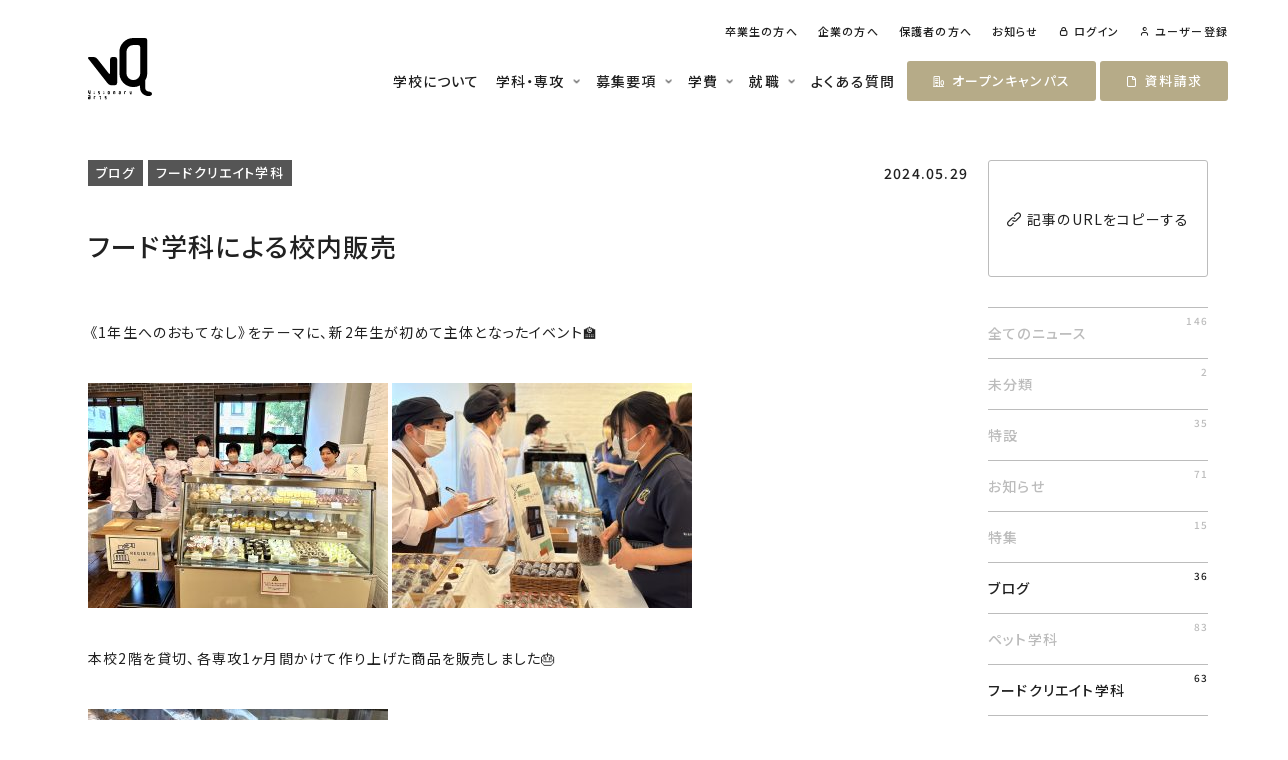

--- FILE ---
content_type: text/html; charset=UTF-8
request_url: http://www.va-f.ac.jp/news/1332/
body_size: 15889
content:
<!DOCTYPE html>
<html prefix="og:http://ogp.me/ns#">
  <head>
    <title>フード学科による校内販売 | 専門学校ビジョナリーアーツ 東京校</title>
    <meta charset="utf-8">
    <meta name="viewport" content="width=device-width,initial-scale=1,viewport-fit=cover">
    <meta name="description" content="《1年生へのおもてなし》をテーマに、新2年生が初めて主体となったイベント🏫 本校2階を貸切、各専攻1ヶ月間かけて...">
    <meta name="format-detection" content="telephone=no">
    <meta http-equiv="X-UA-Compatible" content="ie=edge">
    <meta name="format-detection" content="telephone=no">
    <meta name="facebook-domain-verification" content="xthpee43k1uclsetv2n5dekk07y0t4" />
    <meta property="og:locale" content="ja_JP">
    <meta property="og:title" content="フード学科による校内販売 | 専門学校ビジョナリーアーツ 東京校">
    <meta property="og:site_name" content="フード学科による校内販売 | 専門学校ビジョナリーアーツ 東京校">
    <meta property="og:description" content="《1年生へのおもてなし》をテーマに、新2年生が初めて主体となったイベント🏫 本校2階を貸切、各専攻1ヶ月間かけて...">
    <meta property="og:url" content="https://www.va-t.ac.jp/">
    <meta property="og:type" content="website">
    <meta property="og:image" content="https://www.va-t.ac.jp/assets/img/ogp.jpg">
    <meta property="og:image:type" content="image/jpeg">
    <meta property="og:image:width" content="1200">
    <meta property="og:image:height" content="630">
    <meta name="twitter:card" content="summary_large_image">
    <meta name="twitter:title" content="フード学科による校内販売 | 専門学校ビジョナリーアーツ 東京校">
    <meta name="twitter:description" content="《1年生へのおもてなし》をテーマに、新2年生が初めて主体となったイベント🏫 本校2階を貸切、各専攻1ヶ月間かけて...">
    <meta name="twitter:image" content="https://www.va-t.ac.jp/assets/img/ogp.jpg">
    <meta name="theme-color" content="#ffffff">
    <meta name="msapplication-TileColor" content="#ffffff">
    <meta name='robots' content='max-image-preview:large' />
	<style>img:is([sizes="auto" i], [sizes^="auto," i]) { contain-intrinsic-size: 3000px 1500px }</style>
	<link rel="alternate" type="application/rss+xml" title="お知らせ | 専門学校ビジョナリーアーツ 福岡校 &raquo; フード学科による校内販売 のコメントのフィード" href="https://www.va-f.ac.jp/news/1332/feed/" />
<link rel="canonical" href="https://www.va-f.ac.jp/news/1332/" />
    <link rel="icon" href="/assets/img/icon/favicon.ico">
    <link rel="apple-touch-icon" href="/assets/img/icon/apple-touch-icon.png">
    <link rel="manifest" href="/assets/img/icon/manifest.json">
    <link rel="stylesheet" href="https://fonts.googleapis.com/css?family=Roboto:400,500;%7CNoto+Sans+JP:400,500,700;&amp;display=swap" media="all">
    <link rel="stylesheet" href="/assets/css/style.css">
  </head>
  <body itemscope itemtype="http://schema.org/WebPage">

    <template data-dots-template>
  <button class="slider-timer-dots__item">
    <svg viewBox="0 0 32 32">
      <circle cx="16" cy="16" r="15"></circle>
    </svg>
  </button>
</template>

    <div class="header" data-scroll-header>
      <div class="lg-header hidden-sm-down" data-header>
  <div class="brand-logo">
    <div class="brand-logo__wrapper">
      <a class="brand-logo__link brand-logo__logo" href="/" data-header-logo><svg id="all" xmlns="http://www.w3.org/2000/svg" width="500" height="500" viewBox="0 0 500 500">
  <title>ビジョナリーアーツ</title>
  <g id="logo_tokyo" data-name="logo tokyo">
    <path d="M294.24,415h-6.93a3.62,3.62,0,0,0-3.62,3.59V436c0,2,1.09,3.6,2.39,3.6s2.35-1.61,2.35-3.6V423.54a3.6,3.6,0,0,1,3.58-3.6h2.23c2,0,3.61-1.1,3.61-2.45S296.22,415,294.24,415Z"/>
    <path d="M208.57,415h-6.93a3.59,3.59,0,0,0-3.58,3.59V436c0,2,1,3.6,2.33,3.6s2.36-1.61,2.36-3.6V423.54c0-2,1-3.6,2.35-3.6s2.36,1.63,2.36,3.6V436c0,2,1.06,3.6,2.36,3.6s2.34-1.61,2.34-3.6V418.63A3.61,3.61,0,0,0,208.57,415Z"/>
    <path d="M251.39,415h-6.91c-2,0-3.6,1.09-3.6,2.45s1.61,2.45,3.6,2.45h2.23c2,0,3.59,1.11,3.59,2.46s-1.62,2.46-3.59,2.46h-2.23a3.6,3.6,0,0,0-3.6,3.6V436a3.6,3.6,0,0,0,3.6,3.6h6.91A3.59,3.59,0,0,0,255,436V418.63A3.6,3.6,0,0,0,251.39,415Zm-3.45,19.66a2.45,2.45,0,1,1,2.35-2.45A2.42,2.42,0,0,1,247.94,434.7Z"/>
    <path d="M165.73,415h-6.92a3.62,3.62,0,0,0-3.61,3.59V436a3.61,3.61,0,0,0,3.61,3.6h6.92a3.6,3.6,0,0,0,3.59-3.6V418.63A3.6,3.6,0,0,0,165.73,415Zm-1.09,16.06c0,2-1.08,3.6-2.37,3.6s-2.38-1.62-2.38-3.6v-7.56c0-2,1.08-3.6,2.38-3.6s2.37,1.63,2.37,3.6Z"/>
    <path d="M15.86,407.64c-1.67,0-3.06,2.12-3.06,4.69v13.58c0,2.55-1.36,3.24-3,1.48a13.24,13.24,0,0,1-3.06-7.89v-7.16c0-2.57-1.39-4.69-3.07-4.69S.56,409.76.56,412.33v9.84a13.53,13.53,0,0,0,3.25,8.06l5.76,6c1.79,1.87,4.62,3.4,6.29,3.4s3.07-2.11,3.07-4.68V412.33C18.94,409.76,17.54,407.64,15.86,407.64Z"/>
    <path d="M338.33,415c-1.29,0-2.36,1.62-2.36,3.59v10.43c0,2-1.05,2.49-2.35,1.14a10.14,10.14,0,0,1-2.35-6.05v-5.52c0-2-1.05-3.59-2.34-3.59s-2.38,1.62-2.38,3.59v7.55a10.06,10.06,0,0,0,2.38,6.06c1.29,1.34,1.29,2.45,0,2.45a2.42,2.42,0,0,0-2.38,2.45c0,1.36,1.64,2.48,3.6,2.48h6.93a3.61,3.61,0,0,0,3.61-3.6V418.63C340.69,416.67,339.62,415,338.33,415Z"/>
    <path d="M93.06,436v-7.56a3.61,3.61,0,0,0-3.59-3.6h-2.2c-2,0-3.62-1.1-3.62-2.46s1.63-2.46,3.62-2.46h2.2c2,0,3.59-1.1,3.59-2.45S91.44,415,89.47,415H82.55a3.6,3.6,0,0,0-3.6,3.59v7.55a3.61,3.61,0,0,0,3.6,3.61h2.21c2,0,3.62,1.09,3.62,2.45s-1.64,2.45-3.62,2.45H82.55c-2,0-3.6,1.1-3.6,2.45s1.61,2.48,3.6,2.48h6.92A3.61,3.61,0,0,0,93.06,436Z"/>
    <path d="M50.25,417.49a2.37,2.37,0,1,0-2.37,2.45A2.41,2.41,0,0,0,50.25,417.49Z"/>
    <path d="M45.52,436c0,2,1.07,3.6,2.37,3.6s2.36-1.61,2.36-3.6v-7.57c0-2-1.07-3.6-2.36-3.6s-2.37,1.62-2.37,3.6Z"/>
    <path d="M124.13,415a2.45,2.45,0,1,0,2.36,2.45A2.41,2.41,0,0,0,124.13,415Z"/>
    <path d="M124.13,424.86c-1.29,0-2.36,1.62-2.36,3.6V436c0,2,1.07,3.6,2.36,3.6s2.36-1.61,2.36-3.6v-7.57C126.49,426.49,125.44,424.86,124.13,424.86Z"/>
    <path d="M56.05,453.9H49.14a3.6,3.6,0,0,0-3.61,3.58v17.41c0,2,1.06,3.59,2.35,3.59s2.37-1.62,2.37-3.59V462.42a3.6,3.6,0,0,1,3.58-3.62h2.23c2,0,3.59-1.1,3.59-2.45S58,453.9,56.05,453.9Z"/>
    <path d="M14.26,446.52h-9c-2.57,0-4.68,1.44-4.68,3.2s2.11,3.18,4.68,3.18H8.12c2.59,0,4.68,1.46,4.68,3.21s-2.09,3.18-4.68,3.18H5.24A4.71,4.71,0,0,0,.56,464v9.84a4.69,4.69,0,0,0,4.68,4.67h9a4.7,4.7,0,0,0,4.68-4.67V451.18A4.7,4.7,0,0,0,14.26,446.52Zm-4.5,25.57a3.2,3.2,0,0,1,0-6.39,3.2,3.2,0,0,1,0,6.39Z"/>
    <path d="M139.51,458.8h2.21c2,0,3.61-1.1,3.61-2.45s-1.63-2.45-3.61-2.45H134.8a3.58,3.58,0,0,0-3.59,3.58V465a3.61,3.61,0,0,0,3.59,3.63H137c2,0,3.59,1.09,3.59,2.45s-1.62,2.44-3.59,2.44H134.8c-2,0-3.59,1.12-3.59,2.48s1.6,2.45,3.59,2.45h6.93a3.62,3.62,0,0,0,3.61-3.59v-7.56a3.61,3.61,0,0,0-3.61-3.59h-2.21c-2,0-3.61-1.13-3.61-2.47S137.53,458.8,139.51,458.8Z"/>
    <path d="M100.13,458.8a2.41,2.41,0,0,0,2.36-2.45c0-1.36-1.62-2.45-3.59-2.45H92c-2,0-3.58,1.09-3.58,2.45a2.4,2.4,0,0,0,2.34,2.45c1.29,0,2.34,1.62,2.34,3.62v12.48a3.63,3.63,0,0,0,3.62,3.59h2.22c2,0,3.59-1.1,3.59-2.45a2.43,2.43,0,0,0-2.36-2.47c-1.28,0-2.35-1.64-2.35-3.59v-7.56C97.78,460.43,98.85,458.8,100.13,458.8Z"/>
    <path d="M209.59,148.64h-19a18,18,0,0,0-18,18V271.77c0,9.89-5,11.6-11.1,3.83L73,162.79c-6.08-7.79-19.16-14.15-29.06-14.15H10c-9.86,0-13,6.36-6.86,14.15L154,355.14c6.1,7.77,19.19,14.14,29.1,14.14h26.45a18,18,0,0,0,18-18V166.62A18,18,0,0,0,209.59,148.64Z"/>
    <path d="M473.51,418c-12.7,0-26.57-12.19-26.57-26.3l-.32-58.92s0-.08,0-.13a108.26,108.26,0,0,0,16.86-58V18a18,18,0,0,0-18-18H354.4A109.22,109.22,0,0,0,245.35,109.05V274.64a109,109,0,0,0,160.1,96.31l1.67,20.74c0,36.07,34,62.15,66.4,62.15,9.92,0,26.49-3.65,26.49-17S483.42,418,473.51,418ZM354.4,328.73a54.17,54.17,0,0,1-54.1-54.1V109.05a54.15,54.15,0,0,1,54-54.09h36.17a18,18,0,0,1,18,18v201.7A54.15,54.15,0,0,1,354.4,328.73Z"/>
  </g>
</svg>
</a>
      <a class="brand-logo__link brand-logo__type" href="/" data-header-type><svg id="brand-logo-type" xmlns="http://www.w3.org/2000/svg" width="500" height="104.18" viewBox="0 0 500 104.18">
  <title>brand-logo-type</title>
  <path d="M437.02,14.48c0,1.98-2.37,3.6-5.31,3.6h-3.28c-2.91.01-5.26,2.38-5.26,5.29v18.32c0,2.93-1.54,5.29-3.45,5.29s-3.51-2.35-3.51-5.29v-25.59c.03-2.93,2.4-5.28,5.32-5.28h10.19c2.91,0,5.31,1.68,5.31,3.66ZM305.78,10.82h-10.19c-2.91.01-5.26,2.37-5.26,5.28v25.59c0,2.94,1.47,5.29,3.43,5.29s3.47-2.37,3.47-5.29v-18.32c0-2.94,1.47-5.29,3.45-5.29s3.47,2.4,3.47,5.29v18.32c0,2.94,1.56,5.29,3.47,5.29s3.44-2.37,3.44-5.29v-25.53c.01-2.93-2.35-5.32-5.28-5.34h0ZM368.79,10.82c2.93.03,5.28,2.41,5.25,5.34v25.58c-.01,2.91-2.4,5.26-5.31,5.25h-10.16c-2.93,0-5.29-2.37-5.29-5.29v-11.14h0c0-2.93,2.37-5.29,5.29-5.29h3.28c2.9,0,5.28-1.63,5.28-3.62s-2.34-3.62-5.28-3.62h-3.28c-2.93,0-5.29-1.6-5.29-3.6s2.35-3.6,5.29-3.6h10.16s.04,0,.06,0ZM363.66,39.78h0c1.97-.06,3.51-1.69,3.45-3.66v-.15c-.09-1.98-1.76-3.53-3.75-3.45-1.98.09-3.53,1.76-3.45,3.75.09,1.98,1.76,3.53,3.75,3.45v.06ZM242.83,10.82c2.93.03,5.28,2.41,5.25,5.34v25.53c0,2.91-2.37,5.28-5.28,5.29h-10.17c-2.93,0-5.29-2.37-5.31-5.29v-25.59c.03-2.91,2.4-5.26,5.31-5.28h10.17s.01,0,.03,0ZM241.2,23.31c0-2.9-1.57-5.29-3.48-5.29s-3.5,2.35-3.5,5.29v11.11c0,2.91,1.6,5.29,3.5,5.29s3.48-2.35,3.48-5.29v-11.11ZM22.49,0C20.04,0,17.99,3.12,17.99,6.89v19.96c0,3.75-2,4.76-4.41,2.18-2.73-3.26-4.31-7.35-4.5-11.6V6.91C9.08,3.13,7.04.01,4.57.01S0,3.12,0,6.89v14.47c.25,4.37,1.93,8.53,4.78,11.85l8.47,8.82c2.63,2.75,6.79,5,9.25,5s4.51-3.1,4.51-6.88V6.89C27.02,3.12,24.96,0,22.49,0ZM496.53,10.82c-1.9,0-3.47,2.38-3.47,5.28v15.33c0,2.94-1.54,3.66-3.45,1.68-2.1-2.5-3.31-5.63-3.45-8.89v-8.11c0-2.94-1.54-5.28-3.44-5.28s-3.5,2.38-3.5,5.28v11.1c.15,3.28,1.38,6.41,3.5,8.91,1.9,1.97,1.9,3.6,0,3.6-1.96.03-3.53,1.65-3.5,3.6,0,2,2.41,3.65,5.29,3.65h10.19c2.93,0,5.29-2.37,5.31-5.29v-25.5c0-2.88-1.57-5.34-3.47-5.34ZM135.98,41.69v-11.11c-.01-2.91-2.37-5.28-5.28-5.29h-3.23c-2.94,0-5.32-1.62-5.32-3.62s2.4-3.62,5.32-3.62h3.23c2.94,0,5.28-1.62,5.28-3.6s-2.38-3.63-5.28-3.63h-10.17c-2.91,0-5.28,2.37-5.29,5.28v11.1c0,2.93,2.37,5.29,5.29,5.31h3.25c2.94,0,5.32,1.6,5.32,3.6s-2.41,3.6-5.32,3.6h-3.25c-2.94,0-5.29,1.62-5.29,3.6s2.37,3.65,5.29,3.65h10.17c2.9-.01,5.25-2.37,5.28-5.26ZM73.05,14.48c-.06-1.93-1.68-3.43-3.6-3.37s-3.43,1.68-3.37,3.6c.06,1.88,1.6,3.37,3.48,3.37,1.96-.03,3.51-1.65,3.48-3.6h0ZM66.09,41.69c0,2.94,1.57,5.29,3.48,5.29s3.47-2.37,3.47-5.29v-11.13c0-2.94-1.57-5.29-3.47-5.29s-3.48,2.38-3.48,5.29v11.13ZM181.65,10.82c-1.98-.07-3.66,1.48-3.73,3.47s1.48,3.66,3.47,3.73,3.66-1.48,3.73-3.47v-.13c.03-1.96-1.51-3.56-3.47-3.6ZM181.65,25.31c-1.9,0-3.47,2.38-3.47,5.29v11.08c0,2.94,1.57,5.29,3.47,5.29s3.47-2.37,3.47-5.29v-11.13c0-2.85-1.54-5.25-3.47-5.25ZM81.57,68h-10.16c-2.91-.01-5.29,2.35-5.31,5.26v25.59c0,2.94,1.56,5.28,3.45,5.28s3.48-2.38,3.48-5.28v-18.33c-.01-2.93,2.34-5.31,5.26-5.32h3.28c2.94,0,5.28-1.62,5.28-3.6s-2.43-3.6-5.29-3.6ZM26.99,64v33.31c-.03,3.79-3.09,6.85-6.88,6.87H6.88C3.09,104.17.01,101.11,0,97.32v-14.47C0,79.04,3.07,75.96,6.88,75.93h4.23c3.81,0,6.88-2.1,6.88-4.67s-3.07-4.72-6.88-4.72h-4.2C3.13,66.53.03,64.45.03,61.86s3.1-4.7,6.88-4.7h13.23c3.76.03,6.82,3.09,6.85,6.85ZM17.96,90.3c.15-2.59-1.84-4.81-4.44-4.95-2.4.13-4.31,2.04-4.44,4.44-.15,2.59,1.84,4.81,4.44,4.95,2.4-.13,4.31-2.04,4.44-4.44ZM204.26,75.21h3.25c2.94,0,5.31-1.62,5.31-3.6s-2.4-3.6-5.31-3.6h-10.17c-2.91-.01-5.26,2.34-5.28,5.25h0v11.07c-.01,2.93,2.35,5.32,5.28,5.34h3.23c2.94,0,5.28,1.6,5.28,3.6s-2.38,3.59-5.28,3.59h-3.23c-2.94,0-5.28,1.65-5.28,3.65s2.35,3.6,5.28,3.6h10.19c2.91-.01,5.28-2.37,5.31-5.28v-11.11c-.01-2.93-2.38-5.28-5.31-5.28h-3.25c-2.94,0-5.31-1.66-5.31-3.63s2.38-3.59,5.29-3.59ZM146.37,75.21c1.96-.04,3.5-1.65,3.47-3.6,0-2-2.38-3.6-5.28-3.6h-10.14c-2.94,0-5.26,1.6-5.26,3.6-.04,1.94,1.5,3.56,3.44,3.6,1.9,0,3.44,2.38,3.44,5.32v18.35c.03,2.93,2.4,5.26,5.32,5.28h3.26c2.94,0,5.28-1.62,5.28-3.6.03-1.96-1.51-3.57-3.47-3.63-1.88,0-3.45-2.41-3.45-5.28v-11.11c-.06-2.93,1.51-5.32,3.4-5.32Z" stroke-width="0"/>
</svg>
</a>
    </div>
  </div>

  <div class="sub-header">
    <ul class="sub-header__list">
      <li class="sub-header__item"><a class="entered-line" href="/info/graduate">卒業生の方へ</a></li>
      <li class="sub-header__item"><a class="entered-line" href="/info/company">企業の方へ</a></li>
      <li class="sub-header__item"><a class="entered-line" href="/info/parent">保護者の方へ</a></li>
      <li class="sub-header__item"><a class="entered-line" href="/news">お知らせ</a></li>
      <li class="sub-header__item" data-header-logged="0"><a class="entered-line" href="/login"><span class="sub-header__icon icon-login"></span>ログイン</a></li>
      <li class="sub-header__item" data-header-logged="0"><a class="entered-line" href="/register"><span class="sub-header__icon icon-user"></span>ユーザー登録</a></li>
      <li class="sub-header__item" data-header-logged="1"><a class="entered-line" href="/va-app/dashboard"><span class="sub-header__icon icon-user"></span>ダッシュボード</a></li>
    </ul>
  </div>

  <ul class="lg-header__list">
    <li class="lg-header__item"><a href="/school">学校について</a></li>

    <li class="lg-header__item lg-header__icon" data-nav="course"><span>学科・専攻</span>
      <nav class="nav" data-nav-item="course">
        <div class="nav__container">
          <div class="nav__wrapper">
            <a class="nav-thumb" href="/pet">
              <div class="nav-thumb__thumb">
                <div class="nav-thumb__video" data-nav-video>
                  <video src="/assets/img/pet/kvThumb.mp4" muted playsinline loop ref="img"></video>
                </div>
                <div class="nav-thumb__image">
                  <picture>
                    <source type="image/webp" srcset="/assets/img/pet/kvThumb.webp">
                    <img src="/assets/img/pet/kvThumb.jpg" alt="ペット学科の写真">
                  </picture>
                </div>
              </div>
              <div class="nav-thumb__body">
                <h4 class="nav-thumb__title">ペット学科</h4>
                <div class="circle-arrow circle-arrow--baige"></div>
              </div>
            </a>
            <ul class="nav__list">
              <li class="nav-item"><a class="nav-item__link" href="/pet/grooming">ドッググルーミング専攻</a></li>
              <li class="nav-item"><a class="nav-item__link" href="/pet/trainer">ドッグトレーナー専攻</a></li>
              <li class="nav-item"><a class="nav-item__link" href="/pet/care">動物看護専攻<span class="nav-item__label">3年制</span></a></li>
              <li class="nav-item"><a class="nav-item__link" href="/pet/physical-therapy">動物理学療法専攻<span class="nav-item__label">3年制</span></a></li>
              <li class="nav-item"><a class="nav-item__link" href="/pet/exotic">エキゾチックアニマル専攻</a></li>
              <li class="nav-item"><a class="nav-item__link" href="/pet/zookeeper">動物園飼育員専攻</a></li>
              <li class="nav-item"><a class="nav-item__link" href="/pet/therapy">アニマルセラピー専攻</a></li>
              <li class="nav-item"><a class="nav-item__link" href="/pet/business">ペットビジネス専攻</a></li>
              <li class="nav-item"><a class="nav-item__link" href="/pet/catmaster">キャットマスター専攻</a></li>
            </ul>
          </div>

          <div class="nav__wrapper">
            <a class="nav-thumb" href="/food">
              <div class="nav-thumb__thumb">
                <div class="nav-thumb__video" data-nav-video>
                  <video src="/assets/img/food/kvThumb.mp4" muted playsinline loop ref="img"></video>
                </div>
                <div class="nav-thumb__image">
                  <picture>
                    <source type="image/webp" srcset="/assets/img/food/kvThumb.webp">
                    <img src="/assets/img/food/kvThumb.jpg" alt="フードクリエイト学科の写真">
                  </picture>
                </div>
              </div>
              <div class="nav-thumb__body">
                <h4 class="nav-thumb__title">フードクリエイト学科</h4>
                <div class="circle-arrow circle-arrow--baige"></div>
              </div>
            </a>
            <ul class="nav__list">
              <li class="nav-item"><a class="nav-item__link" href="/food/confection">製菓専攻</a></li>
              <li class="nav-item"><a class="nav-item__link" href="/food/chocolate">ショコラ専攻</a></li>
              <li class="nav-item"><a class="nav-item__link" href="/food/bakery">製パン専攻</a></li>
              <li class="nav-item"><a class="nav-item__link" href="/food/cafe">カフェ専攻</a></li>
              <li class="nav-item"><a class="nav-item__link" href="/food/confection-cafe">製菓カフェ専攻</a></li>
              <li class="nav-item"><a class="nav-item__link" href="/food/business">フードビジネス専攻</a></li>
              <li class="nav-item"><a class="nav-item__link" href="/food/coffee">コーヒーロースターズ専攻</a></li>
            </ul>
          </div>
        </div>
      </nav>
    </li>

    <li class="lg-header__item lg-header__icon" data-nav="guidance"><a href="/guidance">募集要項</a>
      <nav class="nav" data-nav-item="guidance">
        <ul class="nav__column">
          <li class="nav-item"><a class="nav-item__link" href="/guidance/ao">AO推薦入学</a></li>
          <li class="nav-item"><a class="nav-item__link" href="/guidance/scholarship">AO特待生</a></li>
          <li class="nav-item"><a class="nav-item__link" href="/guidance/recommend">推薦入学</a></li>
          <li class="nav-item"><a class="nav-item__link" href="/guidance/universal">一般入学</a></li>
          <li class="nav-item"><a class="nav-item__link" href="/guidance/graduate">外国人留学生の出願手続き</a></li>
        </ul>
      </nav>
    </li>

    <li class="lg-header__item lg-header__icon" data-nav="tuition"><span>学費</span>
      <nav class="nav" data-nav-item="tuition">
        <ul class="nav__column">
          <li class="nav-item"><a class="nav-item__link" href="/guidance#tuition">ペット学科</a></li>
          <li class="nav-item"><a class="nav-item__link" href="/guidance/food#tuition">フードクリエイト学科</a></li>
          <li class="nav-item"><a class="nav-item__link" href="/guidance#scholarship">奨学金について</a></li>
        </ul>
      </nav>
    </li>

    <li class="lg-header__item lg-header__icon" data-nav="employment"><span>就職</span>
      <nav class="nav" data-nav-item="employment">
        <ul class="nav__column">
          <li class="nav-item"><a class="nav-item__link" href="/pet#employment">ペット学科</a></li>
          <li class="nav-item"><a class="nav-item__link" href="/food#employment">フードクリエイト学科</a></li>
        </ul>
      </nav>
    </li>

    <li class="lg-header__item"><a href="/school/faq">よくある質問</a></li>
    <li class="lg-header__button" data-nav="event">
      <span class="lg-header__link button button--baige"><span class="icon-open-campus"></span>オープン<br class="hidden-lg">キャンパス</span>
      <nav class="nav" data-nav-item="event">
        <ul class="nav__column">
          <li class="nav-item"><a class="nav-item__link" href="/event?offline=1">ペット学科・動物看護学科</a></li>
          <li class="nav-item"><a class="nav-item__link" href="/event/food?offline=1">フードクリエイト学科</a></li>
        </ul>
      </nav>
    </li>
    <li class="lg-header__button">
      <a class="lg-header__link button button--baige" href="/material"><span class="icon-material"></span>資料<br class="hidden-lg">請求</a>
    </li>
  </ul>
</div>

<!-- Todo -->
      <header class="sm-header hidden-sm" data-sm-nav>
  <div class="sm-header__inner">
    <a class="entered-fade" href="/">
      <h1 class="sm-header__title">
        <span class="sm-header__label">学校法人安達文化学園</span>
        <br>専門学校ビジョナリーアーツ<br>東京校
      </h1>
    </a>

    <div class="sm-header__logo">
      <a class="entered-fade" href="/"><svg id="all" xmlns="http://www.w3.org/2000/svg" width="500" height="500" viewBox="0 0 500 500">
  <title>ビジョナリーアーツ</title>
  <g id="logo_tokyo" data-name="logo tokyo">
    <path d="M294.24,415h-6.93a3.62,3.62,0,0,0-3.62,3.59V436c0,2,1.09,3.6,2.39,3.6s2.35-1.61,2.35-3.6V423.54a3.6,3.6,0,0,1,3.58-3.6h2.23c2,0,3.61-1.1,3.61-2.45S296.22,415,294.24,415Z"/>
    <path d="M208.57,415h-6.93a3.59,3.59,0,0,0-3.58,3.59V436c0,2,1,3.6,2.33,3.6s2.36-1.61,2.36-3.6V423.54c0-2,1-3.6,2.35-3.6s2.36,1.63,2.36,3.6V436c0,2,1.06,3.6,2.36,3.6s2.34-1.61,2.34-3.6V418.63A3.61,3.61,0,0,0,208.57,415Z"/>
    <path d="M251.39,415h-6.91c-2,0-3.6,1.09-3.6,2.45s1.61,2.45,3.6,2.45h2.23c2,0,3.59,1.11,3.59,2.46s-1.62,2.46-3.59,2.46h-2.23a3.6,3.6,0,0,0-3.6,3.6V436a3.6,3.6,0,0,0,3.6,3.6h6.91A3.59,3.59,0,0,0,255,436V418.63A3.6,3.6,0,0,0,251.39,415Zm-3.45,19.66a2.45,2.45,0,1,1,2.35-2.45A2.42,2.42,0,0,1,247.94,434.7Z"/>
    <path d="M165.73,415h-6.92a3.62,3.62,0,0,0-3.61,3.59V436a3.61,3.61,0,0,0,3.61,3.6h6.92a3.6,3.6,0,0,0,3.59-3.6V418.63A3.6,3.6,0,0,0,165.73,415Zm-1.09,16.06c0,2-1.08,3.6-2.37,3.6s-2.38-1.62-2.38-3.6v-7.56c0-2,1.08-3.6,2.38-3.6s2.37,1.63,2.37,3.6Z"/>
    <path d="M15.86,407.64c-1.67,0-3.06,2.12-3.06,4.69v13.58c0,2.55-1.36,3.24-3,1.48a13.24,13.24,0,0,1-3.06-7.89v-7.16c0-2.57-1.39-4.69-3.07-4.69S.56,409.76.56,412.33v9.84a13.53,13.53,0,0,0,3.25,8.06l5.76,6c1.79,1.87,4.62,3.4,6.29,3.4s3.07-2.11,3.07-4.68V412.33C18.94,409.76,17.54,407.64,15.86,407.64Z"/>
    <path d="M338.33,415c-1.29,0-2.36,1.62-2.36,3.59v10.43c0,2-1.05,2.49-2.35,1.14a10.14,10.14,0,0,1-2.35-6.05v-5.52c0-2-1.05-3.59-2.34-3.59s-2.38,1.62-2.38,3.59v7.55a10.06,10.06,0,0,0,2.38,6.06c1.29,1.34,1.29,2.45,0,2.45a2.42,2.42,0,0,0-2.38,2.45c0,1.36,1.64,2.48,3.6,2.48h6.93a3.61,3.61,0,0,0,3.61-3.6V418.63C340.69,416.67,339.62,415,338.33,415Z"/>
    <path d="M93.06,436v-7.56a3.61,3.61,0,0,0-3.59-3.6h-2.2c-2,0-3.62-1.1-3.62-2.46s1.63-2.46,3.62-2.46h2.2c2,0,3.59-1.1,3.59-2.45S91.44,415,89.47,415H82.55a3.6,3.6,0,0,0-3.6,3.59v7.55a3.61,3.61,0,0,0,3.6,3.61h2.21c2,0,3.62,1.09,3.62,2.45s-1.64,2.45-3.62,2.45H82.55c-2,0-3.6,1.1-3.6,2.45s1.61,2.48,3.6,2.48h6.92A3.61,3.61,0,0,0,93.06,436Z"/>
    <path d="M50.25,417.49a2.37,2.37,0,1,0-2.37,2.45A2.41,2.41,0,0,0,50.25,417.49Z"/>
    <path d="M45.52,436c0,2,1.07,3.6,2.37,3.6s2.36-1.61,2.36-3.6v-7.57c0-2-1.07-3.6-2.36-3.6s-2.37,1.62-2.37,3.6Z"/>
    <path d="M124.13,415a2.45,2.45,0,1,0,2.36,2.45A2.41,2.41,0,0,0,124.13,415Z"/>
    <path d="M124.13,424.86c-1.29,0-2.36,1.62-2.36,3.6V436c0,2,1.07,3.6,2.36,3.6s2.36-1.61,2.36-3.6v-7.57C126.49,426.49,125.44,424.86,124.13,424.86Z"/>
    <path d="M56.05,453.9H49.14a3.6,3.6,0,0,0-3.61,3.58v17.41c0,2,1.06,3.59,2.35,3.59s2.37-1.62,2.37-3.59V462.42a3.6,3.6,0,0,1,3.58-3.62h2.23c2,0,3.59-1.1,3.59-2.45S58,453.9,56.05,453.9Z"/>
    <path d="M14.26,446.52h-9c-2.57,0-4.68,1.44-4.68,3.2s2.11,3.18,4.68,3.18H8.12c2.59,0,4.68,1.46,4.68,3.21s-2.09,3.18-4.68,3.18H5.24A4.71,4.71,0,0,0,.56,464v9.84a4.69,4.69,0,0,0,4.68,4.67h9a4.7,4.7,0,0,0,4.68-4.67V451.18A4.7,4.7,0,0,0,14.26,446.52Zm-4.5,25.57a3.2,3.2,0,0,1,0-6.39,3.2,3.2,0,0,1,0,6.39Z"/>
    <path d="M139.51,458.8h2.21c2,0,3.61-1.1,3.61-2.45s-1.63-2.45-3.61-2.45H134.8a3.58,3.58,0,0,0-3.59,3.58V465a3.61,3.61,0,0,0,3.59,3.63H137c2,0,3.59,1.09,3.59,2.45s-1.62,2.44-3.59,2.44H134.8c-2,0-3.59,1.12-3.59,2.48s1.6,2.45,3.59,2.45h6.93a3.62,3.62,0,0,0,3.61-3.59v-7.56a3.61,3.61,0,0,0-3.61-3.59h-2.21c-2,0-3.61-1.13-3.61-2.47S137.53,458.8,139.51,458.8Z"/>
    <path d="M100.13,458.8a2.41,2.41,0,0,0,2.36-2.45c0-1.36-1.62-2.45-3.59-2.45H92c-2,0-3.58,1.09-3.58,2.45a2.4,2.4,0,0,0,2.34,2.45c1.29,0,2.34,1.62,2.34,3.62v12.48a3.63,3.63,0,0,0,3.62,3.59h2.22c2,0,3.59-1.1,3.59-2.45a2.43,2.43,0,0,0-2.36-2.47c-1.28,0-2.35-1.64-2.35-3.59v-7.56C97.78,460.43,98.85,458.8,100.13,458.8Z"/>
    <path d="M209.59,148.64h-19a18,18,0,0,0-18,18V271.77c0,9.89-5,11.6-11.1,3.83L73,162.79c-6.08-7.79-19.16-14.15-29.06-14.15H10c-9.86,0-13,6.36-6.86,14.15L154,355.14c6.1,7.77,19.19,14.14,29.1,14.14h26.45a18,18,0,0,0,18-18V166.62A18,18,0,0,0,209.59,148.64Z"/>
    <path d="M473.51,418c-12.7,0-26.57-12.19-26.57-26.3l-.32-58.92s0-.08,0-.13a108.26,108.26,0,0,0,16.86-58V18a18,18,0,0,0-18-18H354.4A109.22,109.22,0,0,0,245.35,109.05V274.64a109,109,0,0,0,160.1,96.31l1.67,20.74c0,36.07,34,62.15,66.4,62.15,9.92,0,26.49-3.65,26.49-17S483.42,418,473.51,418ZM354.4,328.73a54.17,54.17,0,0,1-54.1-54.1V109.05a54.15,54.15,0,0,1,54-54.09h36.17a18,18,0,0,1,18,18v201.7A54.15,54.15,0,0,1,354.4,328.73Z"/>
  </g>
</svg>
</a>
    </div>

    <button class="menu-button" type="button" data-sm-nav-button>
      <div class="menu-button__inner">
                            <span class="menu-button__circle top left"></span>
                            <span class="menu-button__circle top center"></span>
                            <span class="menu-button__circle top right"></span>
                            <span class="menu-button__circle middle left"></span>
                            <span class="menu-button__circle middle center"></span>
                            <span class="menu-button__circle middle right"></span>
                            <span class="menu-button__circle bottom left"></span>
                            <span class="menu-button__circle bottom center"></span>
                            <span class="menu-button__circle bottom right"></span>
              </div>
    </button>
  </div>

  <nav class="sm-nav" data-sm-nav-body>
    <div class="sm-nav__container">
      <ul class="sm-nav__list">
        <li class="sm-nav__item">
          <a class="sm-nav__link" href="/school"><span class="circle-arrow circle-arrow--baige"></span>学校について</a>
        </li>
        <li class="sm-nav__item">
          <a class="sm-nav__link" href="/school#information"><span class="circle-arrow circle-arrow--baige"></span>アクセス</a>
        </li>
        <li class="sm-nav__item pb-15" data-sm-nav-nest>
          <button class="sm-nav__link pb-0" type="button"><span class="circle-arrow circle-arrow--bottom circle-arrow--pet"></span>ペット学科・動物看護学科</button>
          <div class="sm-nav__nested" style="height: 0;" data-sm-nav-nest-body>
            <div class="sm-nav__inner" data-sm-nav-nest-inner>
              <a class="sm-nav__text sm-nav__text--full" href="/pet">ペット学科・動物看護学科トップ</a>
              <a class="sm-nav__text" href="/pet/grooming">ドッググルーミング専攻</a>
              <a class="sm-nav__text sm-nav__text--three" href="/pet/care">動物看護専攻</a>
              <a class="sm-nav__text" href="/pet/trainer">ドッグトレーナー専攻</a>
              <a class="sm-nav__text sm-nav__text--three" href="/pet/physical-therapy">動物理学療法専攻</a>
              <a class="sm-nav__text" href="/pet/exotic">エキゾチックアニマル専攻</a>
              <a class="sm-nav__text" href="/pet/zookeeper">動物園飼育員専攻</a>
              <a class="sm-nav__text" href="/pet/therapy">アニマルセラピー専攻</a>
              <a class="sm-nav__text" href="/pet/business">ペットビジネス専攻</a>
              <a class="sm-nav__text" href="/pet/catmaster">キャットマスター専攻</a>
            </div>
          </div>
        </li>
        <li class="sm-nav__item pb-15" data-sm-nav-nest>
          <button class="sm-nav__link pb-0" type="button"><span class="circle-arrow circle-arrow--bottom circle-arrow--food"></span>フードクリエイト学科</button>
          <div class="sm-nav__nested" style="height: 0;" data-sm-nav-nest-body>
            <div class="sm-nav__inner" data-sm-nav-nest-inner>
              <a class="sm-nav__text sm-nav__text--full" href="/food">フードクリエイト学科トップ</a>
              <a class="sm-nav__text" href="/food/confection">製菓専攻</a>
              <a class="sm-nav__text" href="/food/chocolate">ショコラ専攻</a>
              <a class="sm-nav__text" href="/food/bakery">製パン専攻</a>
              <a class="sm-nav__text" href="/food/cafe">カフェ専攻</a>
              <a class="sm-nav__text" href="/food/confection-cafe">製菓カフェ専攻</a>
              <a class="sm-nav__text" href="/food/business">フードビジネス専攻</a>
              <a class="sm-nav__text" href="/food/coffee">コーヒーロースターズ専攻</a>
            </div>
          </div>
        </li>
        <li class="sm-nav__item pb-15" data-sm-nav-nest>
          <button class="sm-nav__link pb-0" type="button"><span class="circle-arrow circle-arrow--bottom circle-arrow--baige"></span>オープンキャンパス</button>
          <div class="sm-nav__nested" style="height: 0;" data-sm-nav-nest-body>
            <div class="sm-nav__inner" data-sm-nav-nest-inner>
              <a class="sm-nav__text sm-nav__text--full sm-nav__text--circle" href="/event?offline=1"><span class="circle-arrow circle-arrow--pet circle-arrow--small mr-5"></span>ペット学科・動物看護学科</a>
              <a class="sm-nav__text sm-nav__text--full sm-nav__text--circle" href="/event/food?offline=1"><span class="circle-arrow circle-arrow--food circle-arrow--small mr-5"></span>フードクリエイト学科</a>
            </div>
          </div>
        </li>
        <li class="sm-nav__item pb-15" data-sm-nav-nest>
          <button class="sm-nav__link pb-0" type="button"><span class="circle-arrow circle-arrow--bottom circle-arrow--baige"></span>募集要項 (入試について)</button>
          <div class="sm-nav__nested" style="height: 0;" data-sm-nav-nest-body>
            <div class="sm-nav__inner" data-sm-nav-nest-inner>
              <a class="sm-nav__text sm-nav__text--full" href="/guidance">募集要項トップ</a>
              <a class="sm-nav__text" href="/guidance/ao">AO推薦入学</a>
              <a class="sm-nav__text" href="/guidance/scholarship">AO特待生</a>
              <a class="sm-nav__text" href="/guidance/recommend">推薦入学</a>
              <a class="sm-nav__text" href="/guidance/universal">一般入学</a>
              <a class="sm-nav__text sm-nav__text--full" href="/guidance/graduate">外国人留学生の出願手続き</a>
            </div>
          </div>
        </li>
        <li class="sm-nav__item pb-15" data-sm-nav-nest>
          <button class="sm-nav__link pb-0" type="button"><span class="circle-arrow circle-arrow--bottom circle-arrow--baige"></span>学費について</button>
          <div class="sm-nav__nested" style="height: 0;" data-sm-nav-nest-body>
            <div class="sm-nav__inner" data-sm-nav-nest-inner>
              <a class="sm-nav__text" href="/guidance#tuition">ペット学科</a>
              <a class="sm-nav__text" href="/guidance/food#tuition">フードクリエイト学科</a>
              <a class="sm-nav__text" href="/guidance#scholarship">奨学金について</a>
            </div>
          </div>
        </li>
        <li class="sm-nav__item pb-15" data-sm-nav-nest>
          <button class="sm-nav__link pb-0" type="button"><span class="circle-arrow circle-arrow--bottom circle-arrow--baige"></span>就職について</button>
          <div class="sm-nav__nested" style="height: 0;" data-sm-nav-nest-body>
            <div class="sm-nav__inner" data-sm-nav-nest-inner>
              <a class="sm-nav__text" href="/pet#employment">ペット学科</a>
              <a class="sm-nav__text" href="/food#employment">フードクリエイト学科</a>
            </div>
          </div>
        </li>
        <li class="sm-nav__item">
          <a class="sm-nav__link" href="/info/graduate"><span class="circle-arrow circle-arrow--baige"></span>卒業生の方へ</a>
        </li>
        <li class="sm-nav__item">
          <a class="sm-nav__link" href="/info/company"><span class="circle-arrow circle-arrow--baige"></span>企業の方へ</a>
        </li>
        <li class="sm-nav__item">
          <a class="sm-nav__link" href="/info/parent"><span class="circle-arrow circle-arrow--baige"></span>保護者の方へ</a>
        </li>
        <li class="sm-nav__item">
          <a class="sm-nav__link" href="/news"><span class="circle-arrow circle-arrow--baige"></span>お知らせ</a>
        </li>
        <li class="sm-nav__item">
          <a class="sm-nav__link" href="/school/faq"><span class="circle-arrow circle-arrow--baige"></span>よくある質問</a>
        </li>
        <li class="sm-nav__item">
          <a class="sm-nav__link" href="/contact"><span class="circle-arrow circle-arrow--baige"></span>お問い合わせはこちら</a>
        </li>
      </ul>

      <div class="sm-nav__footer">
        <p class="sm-nav__title">SNSでも情報を発信しています！</p>
        <div class="sm-nav__sns">
          <div class="sm-nav__icon"><a class="entered-fade" href="{{ $_SERVER['REQUEST_URI'] === '/food' ? 'https://www.instagram.com/visionaryarts_food/' : 'https://www.instagram.com/visionaryarts_pet/' }}" target="_blank" rel="noopener"><svg id="instagram" xmlns="http://www.w3.org/2000/svg" xmlns:xlink="http://www.w3.org/1999/xlink" viewBox="0 0 500 500">
  <defs>
    <linearGradient id="SVGID_1_" x1="250" y1="2190.54" x2="250" y2="1695.88" gradientTransform="translate(0 -1692)" gradientUnits="userSpaceOnUse">
      <stop offset="0" stop-color="#e09b3d"/>
      <stop offset=".3" stop-color="#c74c4d"/>
      <stop offset=".6" stop-color="#c21975"/>
      <stop offset="1" stop-color="#7024c4"/>
    </linearGradient>
    <linearGradient id="SVGID_2_" x1="250" y1="2190.54" x2="250" y2="1695.88" gradientTransform="translate(0 -1692)" gradientUnits="userSpaceOnUse">
      <stop offset="0" stop-color="#e09b3d"/>
      <stop offset=".3" stop-color="#c74c4d"/>
      <stop offset=".6" stop-color="#c21975"/>
      <stop offset="1" stop-color="#7024c4"/>
    </linearGradient>
    <linearGradient id="SVGID_3_" x1="379.58" y1="2190.54" x2="379.58" y2="1695.88" gradientTransform="translate(0 -1692)" gradientUnits="userSpaceOnUse">
      <stop offset="0" stop-color="#e09b3d"/>
      <stop offset=".3" stop-color="#c74c4d"/>
      <stop offset=".6" stop-color="#c21975"/>
      <stop offset="1" stop-color="#7024c4"/>
    </linearGradient>
  </defs>
  <path d="m351.04,0h-202.08C66.83,0,0,66.83,0,148.96v202.08c0,82.12,66.83,148.96,148.96,148.96h202.08c82.12,0,148.96-66.83,148.96-148.96v-202.08C500,66.83,433.17,0,351.04,0Zm98.67,351.04c0,54.5-44.17,98.67-98.67,98.67h-202.08c-54.5,0-98.67-44.17-98.67-98.67v-202.08c0-54.5,44.17-98.67,98.67-98.67h202.08c54.5,0,98.67,44.17,98.67,98.67v202.08h0Z" fill="url(#SVGID_1_)" stroke-width="0"/>
  <path d="m250,120.67c-71.29,0-129.33,58-129.33,129.33s58.04,129.33,129.33,129.33,129.33-58.04,129.33-129.33-58.04-129.33-129.33-129.33Zm0,208.33c-43.63,0-79-35.37-79-79s35.37-79,79-79,79,35.37,79,79-35.37,79-79,79Z" fill="url(#SVGID_2_)" stroke-width="0"/>
  <circle cx="379.58" cy="121.67" r="31" fill="url(#SVGID_3_)" stroke-width="0"/>
</svg>
</a></div>
          <div class="sm-nav__icon"><a class="entered-fade" href="https://aura-mico.jp/qr-codes/2cd5f883ef58f64edf4d0f5bc1625147/preview" target="_blank" rel="noopener"><svg id="line" xmlns="http://www.w3.org/2000/svg" viewBox="0 0 500 500">
  <path d="m391.67,500H108.33c-59.83,0-108.33-48.5-108.33-108.33V108.33C0,48.5,48.5,0,108.33,0h283.33c59.83,0,108.33,48.5,108.33,108.33v283.33c0,59.83-48.5,108.33-108.33,108.33Z" fill="#00b900"/>
  <path d="m431.25,228c0-81.46-81.67-147.75-182.04-147.75S67.17,146.54,67.17,228c0,73.04,64.75,134.21,152.25,145.75,5.92,1.29,14,3.92,16.04,8.96,1.83,4.58,1.21,11.79.58,16.46,0,0-2.12,12.83-2.58,15.58-.79,4.58-3.67,18,15.75,9.83,19.42-8.17,104.83-61.75,143.04-105.71h0c26.33-28.92,39-58.25,39-90.87" fill="#fff"/>
  <path d="m212.21,188.67c1.96,0,3.54,1.58,3.54,3.54v79.33c0,1.96-1.58,3.54-3.54,3.54h-12.75c-1.96,0-3.54-1.58-3.54-3.54v-79.33c0-1.96,1.58-3.54,3.54-3.54h12.75m87.87,0h-12.75c-1.96,0-3.54,1.58-3.54,3.54v47.13l-36.33-49.08c-.08-.12-.17-.25-.29-.38l-.04-.04c-.08-.08-.12-.17-.21-.21-.04,0-.04-.04-.08-.04-.04-.04-.12-.12-.21-.17l-.08-.08s-.12-.08-.17-.12c-.04-.04-.08-.04-.12-.08-.08-.04-.12-.08-.21-.12-.04,0-.08-.04-.12-.04-.08-.04-.12-.04-.21-.08-.04,0-.08-.04-.12-.04-.08-.04-.12-.04-.21-.08-.04,0-.08,0-.12-.04-.08,0-.12-.04-.21-.04h-.17s-.12,0-.17-.04h-13.04c-1.96,0-3.54,1.58-3.54,3.54v79.33c0,1.96,1.58,3.54,3.54,3.54h12.75c1.96,0,3.54-1.58,3.54-3.54v-47.08l36.37,49.17c.25.33.54.63.92.87,0,0,.04,0,.04.04.08.04.12.08.21.12.04,0,.08.04.08.04.04.04.12.04.17.08.04.04.12.04.17.08.04,0,.08.04.12.04.08.04.17.04.25.08h.04c.29.08.58.12.92.12h12.75c1.96,0,3.54-1.58,3.54-3.54v-79.33c.08-1.96-1.5-3.54-3.46-3.54m-118.67,66.54h-34.71v-63c0-1.96-1.58-3.54-3.54-3.54h-12.75c-1.96,0-3.54,1.58-3.54,3.54v79.33h0c0,.96.38,1.83,1,2.46l.04.04.04.04c.62.63,1.5,1,2.46,1h51c1.96,0,3.54-1.58,3.54-3.54v-12.79c0-1.96-1.58-3.54-3.54-3.54m189.21-46.71c1.96,0,3.54-1.58,3.54-3.54v-12.75c0-1.96-1.58-3.54-3.54-3.54h-51.04c-.96,0-1.83.38-2.46,1l-.04.04s-.04.04-.04.08c-.63.63-1,1.5-1,2.46h0v79.29h0c0,.96.37,1.83,1,2.46l.04.04.04.04c.63.63,1.5,1,2.46,1h51c1.96,0,3.54-1.58,3.54-3.54v-12.79c0-1.96-1.58-3.54-3.54-3.54h-34.71v-13.42h34.71c1.96,0,3.54-1.58,3.54-3.54v-12.75c0-1.96-1.58-3.54-3.54-3.54h-34.71v-13.42h34.75v-.04Z" fill="#00b900"/>
</svg>
</a></div>
        </div>
        <a class="footer-nav__link button button--baige button--bottom-arrow" href="https://www.va-f.ac.jp/" target="_blank" rel="noopener">ビジョナリーアーツ 福岡校へ</a>
        <a class="footer-nav__link button button--baige button--bottom-arrow" href="https://royalarts-group.com/" target="_blank" rel="noopener">グループサイトへ</a>
      </div>
    </div>
  </nav>
</header>
    </div>

    <main class="contents" id="contents">

<div class="p-news">

  <div class="container container--sm">
    <div class="_section">
      <div class="_section__body">
        <div class="_section-header">
          <div class="_section-header__container">
            <div class="_section-header__tags">
                              <span class="_section-header__tag">ブログ</span>
                              <span class="_section-header__tag">フードクリエイト学科</span>
                          </div>
            <time class="_section-header__date" datetime="2024-05-29">2024.05.29</time>
          </div>
          <h2 class="_section-header__title">フード学科による校内販売</h2>
                  </div>

        <div class="_content">
          <div class="_content__body">
            <p>《1年生へのおもてなし》をテーマに、新2年生が初めて主体となったイベント🏫<p>
<img loading="lazy" decoding="async" src="https://www.va-f.ac.jp/news/wp-content/uploads/2024/05/1-300x225.jpg" alt="" width="300" height="225" class="alignnone size-medium wp-image-1344" srcset="https://www.va-f.ac.jp/news/wp-content/uploads/2024/05/1-300x225.jpg 300w, https://www.va-f.ac.jp/news/wp-content/uploads/2024/05/1-1024x768.jpg 1024w, https://www.va-f.ac.jp/news/wp-content/uploads/2024/05/1-768x576.jpg 768w, https://www.va-f.ac.jp/news/wp-content/uploads/2024/05/1-1536x1152.jpg 1536w, https://www.va-f.ac.jp/news/wp-content/uploads/2024/05/1-2048x1536.jpg 2048w" sizes="auto, (max-width: 300px) 100vw, 300px" />
<img loading="lazy" decoding="async" src="https://www.va-f.ac.jp/news/wp-content/uploads/2024/05/3-300x225.jpg" alt="" width="300" height="225" class="alignnone size-medium wp-image-1351" srcset="https://www.va-f.ac.jp/news/wp-content/uploads/2024/05/3-300x225.jpg 300w, https://www.va-f.ac.jp/news/wp-content/uploads/2024/05/3-1024x768.jpg 1024w, https://www.va-f.ac.jp/news/wp-content/uploads/2024/05/3-768x576.jpg 768w, https://www.va-f.ac.jp/news/wp-content/uploads/2024/05/3-1536x1152.jpg 1536w, https://www.va-f.ac.jp/news/wp-content/uploads/2024/05/3-2048x1536.jpg 2048w" sizes="auto, (max-width: 300px) 100vw, 300px" />
<p>本校2階を貸切、各専攻1ヶ月間かけて作り上げた商品を販売しました🎂<p>
<img loading="lazy" decoding="async" src="https://www.va-f.ac.jp/news/wp-content/uploads/2024/05/6-1-300x225.jpg" alt="" width="300" height="225" class="alignnone size-medium wp-image-1356" srcset="https://www.va-f.ac.jp/news/wp-content/uploads/2024/05/6-1-300x225.jpg 300w, https://www.va-f.ac.jp/news/wp-content/uploads/2024/05/6-1-1024x768.jpg 1024w, https://www.va-f.ac.jp/news/wp-content/uploads/2024/05/6-1-768x576.jpg 768w, https://www.va-f.ac.jp/news/wp-content/uploads/2024/05/6-1-1536x1152.jpg 1536w, https://www.va-f.ac.jp/news/wp-content/uploads/2024/05/6-1-2048x1536.jpg 2048w" sizes="auto, (max-width: 300px) 100vw, 300px" />
<p>開始時間前から入口には行列が出来るほどこの日を楽しみにしていましたよ🎉<p>
<img loading="lazy" decoding="async" src="https://www.va-f.ac.jp/news/wp-content/uploads/2024/05/4-300x225.jpg" alt="" width="300" height="225" class="alignnone size-medium wp-image-1352" srcset="https://www.va-f.ac.jp/news/wp-content/uploads/2024/05/4-300x225.jpg 300w, https://www.va-f.ac.jp/news/wp-content/uploads/2024/05/4-1024x768.jpg 1024w, https://www.va-f.ac.jp/news/wp-content/uploads/2024/05/4-768x576.jpg 768w, https://www.va-f.ac.jp/news/wp-content/uploads/2024/05/4-1536x1152.jpg 1536w, https://www.va-f.ac.jp/news/wp-content/uploads/2024/05/4-2048x1536.jpg 2048w" sizes="auto, (max-width: 300px) 100vw, 300px" />
<p>自分たちが作った商品が実際にお客様の手元に届く経験は、普段の授業とはまた違ったやりがいや達成感を感じることができた実戦販売☺️<p>
<img loading="lazy" decoding="async" src="https://www.va-f.ac.jp/news/wp-content/uploads/2024/05/7-300x225.jpg" alt="" width="300" height="225" class="alignnone size-medium wp-image-1349" srcset="https://www.va-f.ac.jp/news/wp-content/uploads/2024/05/7-300x225.jpg 300w, https://www.va-f.ac.jp/news/wp-content/uploads/2024/05/7-1024x768.jpg 1024w, https://www.va-f.ac.jp/news/wp-content/uploads/2024/05/7-768x576.jpg 768w, https://www.va-f.ac.jp/news/wp-content/uploads/2024/05/7-1536x1152.jpg 1536w, https://www.va-f.ac.jp/news/wp-content/uploads/2024/05/7-2048x1536.jpg 2048w" sizes="auto, (max-width: 300px) 100vw, 300px" />
<img loading="lazy" decoding="async" src="https://www.va-f.ac.jp/news/wp-content/uploads/2024/05/10-300x225.jpg" alt="" width="300" height="225" class="alignnone size-medium wp-image-1346" srcset="https://www.va-f.ac.jp/news/wp-content/uploads/2024/05/10-300x225.jpg 300w, https://www.va-f.ac.jp/news/wp-content/uploads/2024/05/10-1024x768.jpg 1024w, https://www.va-f.ac.jp/news/wp-content/uploads/2024/05/10-768x576.jpg 768w, https://www.va-f.ac.jp/news/wp-content/uploads/2024/05/10-1536x1152.jpg 1536w, https://www.va-f.ac.jp/news/wp-content/uploads/2024/05/10-2048x1536.jpg 2048w" sizes="auto, (max-width: 300px) 100vw, 300px" />
<p>この経験はフィードバックして、今後の実践販売にも活かしていきます<p>
<img loading="lazy" decoding="async" src="https://www.va-f.ac.jp/news/wp-content/uploads/2024/05/2-300x225.jpg" alt="" width="300" height="225" class="alignnone size-medium wp-image-1350" srcset="https://www.va-f.ac.jp/news/wp-content/uploads/2024/05/2-300x225.jpg 300w, https://www.va-f.ac.jp/news/wp-content/uploads/2024/05/2-1024x768.jpg 1024w, https://www.va-f.ac.jp/news/wp-content/uploads/2024/05/2-768x576.jpg 768w, https://www.va-f.ac.jp/news/wp-content/uploads/2024/05/2-1536x1152.jpg 1536w, https://www.va-f.ac.jp/news/wp-content/uploads/2024/05/2-2048x1536.jpg 2048w" sizes="auto, (max-width: 300px) 100vw, 300px" />          </div>

          <button class="_share hidden-sm" type="button" data-share>
            <div class="_share__body">
              <span class="icon-link"></span>
              <span class="_share__text">記事のURLをコピーする</span>
            </div>
            <div class="_share__done" data-share-done>
              <span class="icon-link"></span>
              <span class="_share__text">シェアしてください</span>
            </div>
          </button>
        </div>
      </div>

      <div class="_section__sidebar hidden-sm-down">
        <div class="_sidebar">
  <button class="_share" type="button" data-share>
    <div class="_share__body">
      <span class="icon-link"></span>
      <span class="_share__text">記事のURLをコピーする</span>
    </div>
    <div class="_share__done" data-share-done>
      <span class="icon-link"></span>
      <span class="_share__text">シェアしてください</span>
    </div>
  </button>
</div>

<div class="_category">
  <ul class="_category__list">
    <li class="_category__item">
      <a class="_category__link" href="/news/">
        <span class="_category__label">全てのニュース</span>
        <span class="_category__number">146</span>
      </a>
    </li>

          <li class="_category__item">
        <a class="_category__link " href="/news/category/uncategorized/">
          <span class="_category__label">未分類</span>
          <span class="_category__number">2</span>
        </a>
      </li>
          <li class="_category__item">
        <a class="_category__link " href="/news/category/special/">
          <span class="_category__label">特設</span>
          <span class="_category__number">35</span>
        </a>
      </li>
          <li class="_category__item">
        <a class="_category__link " href="/news/category/news/">
          <span class="_category__label">お知らせ</span>
          <span class="_category__number">71</span>
        </a>
      </li>
          <li class="_category__item">
        <a class="_category__link " href="/news/category/feature/">
          <span class="_category__label">特集</span>
          <span class="_category__number">15</span>
        </a>
      </li>
          <li class="_category__item">
        <a class="_category__link is-active" href="/news/category/blog/">
          <span class="_category__label">ブログ</span>
          <span class="_category__number">36</span>
        </a>
      </li>
          <li class="_category__item">
        <a class="_category__link " href="/news/category/pet/">
          <span class="_category__label">ペット学科</span>
          <span class="_category__number">83</span>
        </a>
      </li>
          <li class="_category__item">
        <a class="_category__link is-active" href="/news/category/food/">
          <span class="_category__label">フードクリエイト学科</span>
          <span class="_category__number">63</span>
        </a>
      </li>
          <li class="_category__item">
        <a class="_category__link " href="/news/category/wedding/">
          <span class="_category__label">ウェディングプロデュース学科</span>
          <span class="_category__number">46</span>
        </a>
      </li>
      </ul>
</div>

<div class="_new-post">
  <div class="_new-post__wrapper">
          <a class="_new-post__item" href="/news/2692/">
        <div class="_new-post__tags">
                      <span class="_new-post__tag">特設</span>
                      <span class="_new-post__tag">お知らせ</span>
                      <span class="_new-post__tag">ペット学科</span>
                      <span class="_new-post__tag">フードクリエイト学科</span>
                      <span class="_new-post__tag">ウェディングプロデュース学科</span>
                  </div>
        <h3 class="_new-post__title">12月限定のオープンキャンパスはこちら🎄⛄️💞</h3>
        <div class="_new-post__footer">
          <time class="_new-post__date" datetime="2025-11-06">2025.11.06</time>
          <div class="circle-arrow circle-arrow--baige"></div>
        </div>
      </a>
          <a class="_new-post__item" href="/news/2670/">
        <div class="_new-post__tags">
                      <span class="_new-post__tag">特設</span>
                      <span class="_new-post__tag">お知らせ</span>
                      <span class="_new-post__tag">ペット学科</span>
                      <span class="_new-post__tag">フードクリエイト学科</span>
                      <span class="_new-post__tag">ウェディングプロデュース学科</span>
                  </div>
        <h3 class="_new-post__title">12/21(日) クリスマスワークショップ開催🎄😆</h3>
        <div class="_new-post__footer">
          <time class="_new-post__date" datetime="2025-11-05">2025.11.05</time>
          <div class="circle-arrow circle-arrow--baige"></div>
        </div>
      </a>
          <a class="_new-post__item" href="/news/2626/">
        <div class="_new-post__tags">
                      <span class="_new-post__tag">特設</span>
                      <span class="_new-post__tag">お知らせ</span>
                      <span class="_new-post__tag">ペット学科</span>
                      <span class="_new-post__tag">フードクリエイト学科</span>
                      <span class="_new-post__tag">ウェディングプロデュース学科</span>
                  </div>
        <h3 class="_new-post__title">夏休みスタート！おすすめイベントはこちら🌻🍹</h3>
        <div class="_new-post__footer">
          <time class="_new-post__date" datetime="2025-07-22">2025.07.22</time>
          <div class="circle-arrow circle-arrow--baige"></div>
        </div>
      </a>
      </div>
</div>
      </div>
    </div>

    <div class="_single-nav">

  <div class="_single-nav__item _single-nav__item--prev">
          <a class="_single-nav__link" href="/news/1308/">
        <div class="_single-nav__thumb fit-image fit-image--75">
                      <picture>
              <img src="https://www.va-f.ac.jp/news/wp-content/uploads/2024/04/IMG_1479-scaled.jpg" decoding="async" loading="lazy" alt="">
            </picture>
                  </div>
        <div class="_single-nav__body">
          <div class="_single-nav__tags">
                          <span class="_single-nav__tag">お知らせ</span>
                          <span class="_single-nav__tag">ペット学科</span>
                          <span class="_single-nav__tag">フードクリエイト学科</span>
                          <span class="_single-nav__tag">ウェディングプロデュース学科</span>
                      </div>
          <h3 class="_single-nav__title">GWもオープンキャンパスを開催！</h3>
          <div class="_single-nav__footer">
            <span class="circle-arrow circle-arrow--baige"></span>
            <time class="_single-nav__date" datetime="2024-04-24">2024.04.24</time>
          </div>
        </div>
      </a>
      </div>

  <div class="_single-nav__item _single-nav__item--next">
          <a class="_single-nav__link" href="/news/1367/">
        <div class="_single-nav__thumb fit-image fit-image--75">
                      <picture>
              <img src="https://www.va-f.ac.jp/news/wp-content/uploads/2024/05/IMG_2531.jpg" decoding="async" loading="lazy" alt="">
            </picture>
                  </div>
        <div class="_single-nav__body">
          <div class="_single-nav__tags">
                          <span class="_single-nav__tag">ブログ</span>
                          <span class="_single-nav__tag">ペット学科</span>
                      </div>
          <h3 class="_single-nav__title">ペット学科🚌バスハイク</h3>
          <div class="_single-nav__footer">
            <span class="circle-arrow circle-arrow--baige"></span>
            <time class="_single-nav__date" datetime="2024-05-29">2024.05.29</time>
          </div>
        </div>
      </a>
      </div>

</div>
  </div>

</div>

<div class="line-banner">
  <div class="container">
    <div class="line-banner__container">
      <div class="line-banner__img">
        <picture>
          <source type="image/webp" srcset="/assets/img/common/lineBox.webp"></source>
          <img src="/assets/img/common/lineBox.png" alt="" decoding="async">
        </picture>
      </div>
      <div class="line-banner__wrapper">
        <div class="line-banner__header">
          <div class="line-banner__logo">
            <span class="icon-line-balloon"></span>
            <span class="icon-line-type"></span>
          </div>
          <div class="line-banner__content">
            <h3 class="line-banner__title">LINEでいち早く<br class="hidden-lg">学校の情報をゲット! </h3>
            <p class="line-banner__text">公式LINEアカウントでは、<br class="hidden-xs">ビジョナリーアーツの最新情報や、<br>イベント情報をお届けしています</p>
          </div>
        </div>
        <a class="line-banner__button button button--line button--sm button--line-arrow" href="https://aura-mico.jp/qr-codes/2cd5f883ef58f64edf4d0f5bc1625147/preview" target="_blank" rel="noopener noreferrer">今すぐ友だち追加</a>
      </div>
    </div>
  </div>
</div>
    </main>

    <div class="breadcrumbs" data-breadcrumbs>
  <template data-breadcrumbs-template>
    <li class="breadcrumbs__item"><a class="entered-line" href=""></a></li>
  </template>
  <div class="container">
    <ul class="breadcrumbs__list" data-breadcrumbs-list></ul>
  </div>
</div>

    <footer class="footer">
      <div class="container">
        <div class="footer__wrapper">
          <div class="footer__list">
            <div class="footer__body">
              <ul class="footer-list">
                <li class="footer-list__item">
                  <a class="footer-list__link entered-line-target" href="/">
                    <span class="circle-arrow"></span>
                    <span class="footer-list__label entered-line entered-line--white">ホーム</span>
                  </a>
                </li>
                <li class="footer-list__item">
                  <a class="footer-list__link entered-line-target" href="/school">
                    <span class="circle-arrow"></span>
                    <span class="footer-list__label entered-line entered-line--white">学校について</span>
                  </a>
                </li>
                <li class="footer-list__item hidden-sm-down">
                  <a class="footer-list__link entered-line-target" href="/school/faq">
                    <span class="circle-arrow"></span>
                    <span class="footer-list__label entered-line entered-line--white">よくある質問</span>
                  </a>
                </li>
              </ul>

              <ul class="footer-list">
                <li class="footer-list__item">
                  <a class="footer-list__link entered-line-target" href="/pet">
                    <span class="circle-arrow"></span>
                    <span class="footer-list__label entered-line entered-line--white">ペット学科・動物看護学科</span>
                  </a>
                  <ul class="footer-child entered-line-white">
                    <li class="footer-child__item"><a class="footer-child__link entered-line" href="/pet/grooming">ドッググルーミング専攻</a></li>
                    <li class="footer-child__item"><a class="footer-child__link entered-line" href="/pet/trainer">ドッグトレーナー専攻</a></li>
                    <li class="footer-child__item"><a class="footer-child__link entered-line" href="/pet/care">動物看護専攻</a></li>
                    <li class="footer-child__item"><a class="footer-child__link entered-line" href="/pet/physical-therapy">動物理学療法専攻</a></li>
                    <li class="footer-child__item"><a class="footer-child__link entered-line" href="/pet/exotic">エキゾチックアニマル専攻</a></li>
                    <li class="footer-child__item"><a class="footer-child__link entered-line" href="/pet/zookeeper">動物園飼育員専攻</a></li>
                    <li class="footer-child__item"><a class="footer-child__link entered-line" href="/pet/therapy">アニマルセラピー専攻</a></li>
                    <li class="footer-child__item"><a class="footer-child__link entered-line" href="/pet/business">ペットビジネス専攻</a></li>
                    <li class="footer-child__item"><a class="footer-child__link entered-line" href="/pet/catmaster">キャットマスター専攻</a></li>
                  </ul>
                </li>
              </ul>

              <ul class="footer-list">
                <li class="footer-list__item">
                  <a class="footer-list__link entered-line-target" href="/food">
                    <span class="circle-arrow"></span>
                    <span class="footer-list__label entered-line entered-line--white">フードクリエイト学科学科</span>
                  </a>
                  <ul class="footer-child entered-line-white">
                    <li class="footer-child__item"><a class="footer-child__link entered-line" href="/food/confection">製菓専攻</a></li>
                    <li class="footer-child__item"><a class="footer-child__link entered-line" href="/food/chocolate">ショコラ専攻</a></li>
                    <li class="footer-child__item"><a class="footer-child__link entered-line" href="/food/bakery">製パン専攻</a></li>
                    <li class="footer-child__item"><a class="footer-child__link entered-line" href="/food/cafe">カフェ専攻</a></li>
                    <li class="footer-child__item"><a class="footer-child__link entered-line" href="/food/confection-cafe">製菓カフェ専攻</a></li>
                    <li class="footer-child__item"><a class="footer-child__link entered-line" href="/food/business">フードビジネス専攻</a></li>
                    <li class="footer-child__item"><a class="footer-child__link entered-line" href="/food/coffee">コーヒーロースターズ専攻</a></li>
                  </ul>
                </li>
              </ul>

              <ul class="footer-list">
                <li class="footer-list__item">
                  <a class="footer-list__link entered-line-target" href="/guidance">
                    <span class="circle-arrow"></span>
                    <span class="footer-list__label entered-line entered-line--white">募集要項（入学について）</span>
                  </a>
                  <ul class="footer-child entered-line-white">
                    <li class="footer-child__item"><a class="footer-child__link entered-line" href="/guidance/ao">AO推薦入学</a></li>
                    <li class="footer-child__item"><a class="footer-child__link entered-line" href="/guidance/scholarship">AO特待生</a></li>
                    <li class="footer-child__item"><a class="footer-child__link entered-line" href="/guidance/recommend">推薦入学</a></li>
                    <li class="footer-child__item"><a class="footer-child__link entered-line" href="/guidance/universal">一般入学</a></li>
                    <li class="footer-child__item"><a class="footer-child__link entered-line" href="/guidance/graduate">外国人留学生の出願手続き</a></li>
                  </ul>
                </li>
              </ul>

              <ul class="footer-list">
                <li class="footer-list__item">
                  <a class="footer-list__link entered-line-target" href="/news">
                    <span class="circle-arrow"></span>
                    <span class="footer-list__label entered-line entered-line--white">お知らせ</span>
                  </a>
                  <ul class="footer-child entered-line-white">
                    <li class="footer-child__item"><a class="footer-child__link entered-line" href="/news/category/special">特設</a></li>
                    <li class="footer-child__item"><a class="footer-child__link entered-line" href="/news/category/news">お知らせ</a></li>
                    <li class="footer-child__item"><a class="footer-child__link entered-line" href="/news/category/pet">ペット学科</a></li>
                    <li class="footer-child__item"><a class="footer-child__link entered-line" href="/news/category/food">フードクリエイト学科</a></li>
                  </ul>
                </li>
              </ul>

              <ul class="footer-list hidden-sm">
                <li class="footer-list__item">
                  <a class="footer-list__link" href="/school/faq">
                    <span class="circle-arrow"></span>
                    <span class="footer-list__label">よくある質問</span>
                  </a>
                </li>
              </ul>
            </div>
          </div>

          <div class="footer__inner">
            <div class="footer-address">
              <div class="footer-address__logo">
                <a class="footer-address__link entered-fade" href="/"><svg id="all" xmlns="http://www.w3.org/2000/svg" width="500" height="500" viewBox="0 0 500 500">
  <title>ビジョナリーアーツ</title>
  <g id="logo_tokyo" data-name="logo tokyo">
    <path d="M294.24,415h-6.93a3.62,3.62,0,0,0-3.62,3.59V436c0,2,1.09,3.6,2.39,3.6s2.35-1.61,2.35-3.6V423.54a3.6,3.6,0,0,1,3.58-3.6h2.23c2,0,3.61-1.1,3.61-2.45S296.22,415,294.24,415Z"/>
    <path d="M208.57,415h-6.93a3.59,3.59,0,0,0-3.58,3.59V436c0,2,1,3.6,2.33,3.6s2.36-1.61,2.36-3.6V423.54c0-2,1-3.6,2.35-3.6s2.36,1.63,2.36,3.6V436c0,2,1.06,3.6,2.36,3.6s2.34-1.61,2.34-3.6V418.63A3.61,3.61,0,0,0,208.57,415Z"/>
    <path d="M251.39,415h-6.91c-2,0-3.6,1.09-3.6,2.45s1.61,2.45,3.6,2.45h2.23c2,0,3.59,1.11,3.59,2.46s-1.62,2.46-3.59,2.46h-2.23a3.6,3.6,0,0,0-3.6,3.6V436a3.6,3.6,0,0,0,3.6,3.6h6.91A3.59,3.59,0,0,0,255,436V418.63A3.6,3.6,0,0,0,251.39,415Zm-3.45,19.66a2.45,2.45,0,1,1,2.35-2.45A2.42,2.42,0,0,1,247.94,434.7Z"/>
    <path d="M165.73,415h-6.92a3.62,3.62,0,0,0-3.61,3.59V436a3.61,3.61,0,0,0,3.61,3.6h6.92a3.6,3.6,0,0,0,3.59-3.6V418.63A3.6,3.6,0,0,0,165.73,415Zm-1.09,16.06c0,2-1.08,3.6-2.37,3.6s-2.38-1.62-2.38-3.6v-7.56c0-2,1.08-3.6,2.38-3.6s2.37,1.63,2.37,3.6Z"/>
    <path d="M15.86,407.64c-1.67,0-3.06,2.12-3.06,4.69v13.58c0,2.55-1.36,3.24-3,1.48a13.24,13.24,0,0,1-3.06-7.89v-7.16c0-2.57-1.39-4.69-3.07-4.69S.56,409.76.56,412.33v9.84a13.53,13.53,0,0,0,3.25,8.06l5.76,6c1.79,1.87,4.62,3.4,6.29,3.4s3.07-2.11,3.07-4.68V412.33C18.94,409.76,17.54,407.64,15.86,407.64Z"/>
    <path d="M338.33,415c-1.29,0-2.36,1.62-2.36,3.59v10.43c0,2-1.05,2.49-2.35,1.14a10.14,10.14,0,0,1-2.35-6.05v-5.52c0-2-1.05-3.59-2.34-3.59s-2.38,1.62-2.38,3.59v7.55a10.06,10.06,0,0,0,2.38,6.06c1.29,1.34,1.29,2.45,0,2.45a2.42,2.42,0,0,0-2.38,2.45c0,1.36,1.64,2.48,3.6,2.48h6.93a3.61,3.61,0,0,0,3.61-3.6V418.63C340.69,416.67,339.62,415,338.33,415Z"/>
    <path d="M93.06,436v-7.56a3.61,3.61,0,0,0-3.59-3.6h-2.2c-2,0-3.62-1.1-3.62-2.46s1.63-2.46,3.62-2.46h2.2c2,0,3.59-1.1,3.59-2.45S91.44,415,89.47,415H82.55a3.6,3.6,0,0,0-3.6,3.59v7.55a3.61,3.61,0,0,0,3.6,3.61h2.21c2,0,3.62,1.09,3.62,2.45s-1.64,2.45-3.62,2.45H82.55c-2,0-3.6,1.1-3.6,2.45s1.61,2.48,3.6,2.48h6.92A3.61,3.61,0,0,0,93.06,436Z"/>
    <path d="M50.25,417.49a2.37,2.37,0,1,0-2.37,2.45A2.41,2.41,0,0,0,50.25,417.49Z"/>
    <path d="M45.52,436c0,2,1.07,3.6,2.37,3.6s2.36-1.61,2.36-3.6v-7.57c0-2-1.07-3.6-2.36-3.6s-2.37,1.62-2.37,3.6Z"/>
    <path d="M124.13,415a2.45,2.45,0,1,0,2.36,2.45A2.41,2.41,0,0,0,124.13,415Z"/>
    <path d="M124.13,424.86c-1.29,0-2.36,1.62-2.36,3.6V436c0,2,1.07,3.6,2.36,3.6s2.36-1.61,2.36-3.6v-7.57C126.49,426.49,125.44,424.86,124.13,424.86Z"/>
    <path d="M56.05,453.9H49.14a3.6,3.6,0,0,0-3.61,3.58v17.41c0,2,1.06,3.59,2.35,3.59s2.37-1.62,2.37-3.59V462.42a3.6,3.6,0,0,1,3.58-3.62h2.23c2,0,3.59-1.1,3.59-2.45S58,453.9,56.05,453.9Z"/>
    <path d="M14.26,446.52h-9c-2.57,0-4.68,1.44-4.68,3.2s2.11,3.18,4.68,3.18H8.12c2.59,0,4.68,1.46,4.68,3.21s-2.09,3.18-4.68,3.18H5.24A4.71,4.71,0,0,0,.56,464v9.84a4.69,4.69,0,0,0,4.68,4.67h9a4.7,4.7,0,0,0,4.68-4.67V451.18A4.7,4.7,0,0,0,14.26,446.52Zm-4.5,25.57a3.2,3.2,0,0,1,0-6.39,3.2,3.2,0,0,1,0,6.39Z"/>
    <path d="M139.51,458.8h2.21c2,0,3.61-1.1,3.61-2.45s-1.63-2.45-3.61-2.45H134.8a3.58,3.58,0,0,0-3.59,3.58V465a3.61,3.61,0,0,0,3.59,3.63H137c2,0,3.59,1.09,3.59,2.45s-1.62,2.44-3.59,2.44H134.8c-2,0-3.59,1.12-3.59,2.48s1.6,2.45,3.59,2.45h6.93a3.62,3.62,0,0,0,3.61-3.59v-7.56a3.61,3.61,0,0,0-3.61-3.59h-2.21c-2,0-3.61-1.13-3.61-2.47S137.53,458.8,139.51,458.8Z"/>
    <path d="M100.13,458.8a2.41,2.41,0,0,0,2.36-2.45c0-1.36-1.62-2.45-3.59-2.45H92c-2,0-3.58,1.09-3.58,2.45a2.4,2.4,0,0,0,2.34,2.45c1.29,0,2.34,1.62,2.34,3.62v12.48a3.63,3.63,0,0,0,3.62,3.59h2.22c2,0,3.59-1.1,3.59-2.45a2.43,2.43,0,0,0-2.36-2.47c-1.28,0-2.35-1.64-2.35-3.59v-7.56C97.78,460.43,98.85,458.8,100.13,458.8Z"/>
    <path d="M209.59,148.64h-19a18,18,0,0,0-18,18V271.77c0,9.89-5,11.6-11.1,3.83L73,162.79c-6.08-7.79-19.16-14.15-29.06-14.15H10c-9.86,0-13,6.36-6.86,14.15L154,355.14c6.1,7.77,19.19,14.14,29.1,14.14h26.45a18,18,0,0,0,18-18V166.62A18,18,0,0,0,209.59,148.64Z"/>
    <path d="M473.51,418c-12.7,0-26.57-12.19-26.57-26.3l-.32-58.92s0-.08,0-.13a108.26,108.26,0,0,0,16.86-58V18a18,18,0,0,0-18-18H354.4A109.22,109.22,0,0,0,245.35,109.05V274.64a109,109,0,0,0,160.1,96.31l1.67,20.74c0,36.07,34,62.15,66.4,62.15,9.92,0,26.49-3.65,26.49-17S483.42,418,473.51,418ZM354.4,328.73a54.17,54.17,0,0,1-54.1-54.1V109.05a54.15,54.15,0,0,1,54-54.09h36.17a18,18,0,0,1,18,18v201.7A54.15,54.15,0,0,1,354.4,328.73Z"/>
  </g>
</svg>
</a>
              </div>
              <div class="footer-address__body">
                <p class="footer-address__text">学校法人 安達文化学園<br>専門学校 ビジョナリーアーツ</p>
                <address class="footer-address__address">東京都渋谷区桜丘町23-18<br>TEL <a href="tel:0120895123">0120-895-123</a></address>
              </div>
            </div>
            <div class="footer-button">
              <a class="footer-button__link button button--white" href="/event"><span class="button__icon"><svg id="all" xmlns="http://www.w3.org/2000/svg" width="500" height="500" viewBox="0 0 500 500">
  <title>open-campus</title>
  <path id="open-campus" d="m500,331.72v-48.7c0-42.3-34.26-76.56-79.45-76.56-42.3,0-76.56,34.26-76.56,76.56v48.7c0,35.49,24.35,65,57.16,73.67v30.13h-84.4V66.76c0-24.14-19.6-43.75-43.75-43.75H66.65c-23.94,0-43.54,19.6-43.54,43.75v368.76h-2.27C9.28,435.51,0,444.8,0,456.36s9.49,20.64,20.84,20.64h458.32c11.56,0,20.84-9.29,20.84-20.84s-9.29-20.84-20.84-20.84h-36.73v-29.92c33.02-8.46,57.57-38.18,57.57-73.67ZM66.85,64.49l208.42,2.06v368.76h-61.49v-24.97c0-11.56-9.29-20.84-20.84-20.84h-46.22c-11.56,0-20.84,9.29-20.84,20.84v24.97h-61.08l2.06-370.82Zm318.61,267.23v-48.7c0-19.4,15.68-35.08,37.97-35.08,19.4,0,35.08,15.68,35.08,35.08v48.7c0,19.4-15.68,35.08-35.08,35.08h-2.89c-19.4,0-35.08-15.68-35.08-35.08Zm-272.6-2.48c-11.56,0-20.84-9.29-20.84-20.84s9.29-20.84,20.84-20.84h113.91c11.56,0,20.84,9.29,20.84,20.84s-9.29,20.84-20.84,20.84h-113.91Zm-20.64-102.97c0-11.56,9.29-20.84,20.84-20.84h113.91c11.56,0,20.84,9.29,20.84,20.84s-9.29,20.84-20.84,20.84h-114.11c-11.35-.21-20.64-9.49-20.64-20.84Zm0-82.54c0-11.56,9.29-20.84,20.84-20.84h113.91c11.56,0,20.84,9.29,20.84,20.84s-9.29,20.84-20.84,20.84h-114.11c-11.35,0-20.64-9.29-20.64-20.84Z" fill-rule="evenodd"/>
</svg>
</span>オーブンキャンパス</a>
              <a class="footer-button__link button button--white" href="/material"><span class="button__icon"><svg id="all" xmlns="http://www.w3.org/2000/svg" viewBox="0 0 500 500">
  <title>material</title>
  <path id="material" d="m428.14,92.99h0l-71.4-71.4C342.88,7.5,324.46,0,304.9,0H123.91C83.44,0,50.47,32.96,50.47,73.21v353.57c0,40.47,32.97,73.22,73.22,73.22h252.61c40.47,0,73.22-32.97,73.22-73.22V144.83c.23-19.55-7.5-37.97-21.37-51.84Zm-32.06,32.06c.23.23.23.45.23.45l-72.99-1.82V52.75c.45.23.91.45,1.14.91l71.62,71.4Zm-19.78,329.7H123.91c-15.23,0-27.74-12.51-27.74-27.74V73.21c-.23-15.23,12.28-27.74,27.74-27.74h154.16v78.22c0,26.38,21.6,47.98,47.98,47.98h78.22v255.12c0,15.46-12.51,27.97-27.97,27.97Z" fill-rule="evenodd"/>
</svg>
</span>資料請求はこちら</a>
              <a class="footer-button__link button button--white" href="/contact"><span class="button__icon"><svg id="all" xmlns="http://www.w3.org/2000/svg" viewBox="0 0 500 500">
  <title>contact</title>
  <path id="contact" d="m396.4,500c-4.55,0-9.11-1.36-13.21-4.09l-140.71-97.5H98.59C44.17,398.41,0,354.32,0,300V98.41C0,44.09,44.17,0,98.59,0h302.82c54.42,0,98.59,44.09,98.59,98.41v201.36c0,48.18-34.84,88.41-80.6,96.82v80.23c0,8.64-4.78,16.36-12.3,20.45-3.42,1.82-7.06,2.73-10.7,2.73ZM98.59,45.91c-29.14,0-52.6,23.64-52.6,52.5v201.36c0,29.09,23.68,52.5,52.6,52.5h151.41c4.78,0,9.34,1.36,13.21,4.09l110.43,76.59v-57.73c0-12.73,10.25-22.95,23-22.95h4.78c29.14,0,52.6-23.64,52.6-52.5V98.41c0-29.09-23.68-52.5-52.6-52.5H98.59Z" fill-rule="evenodd"/>
</svg>
</span>お問い合わせはこちら</a>
            </div>
          </div>
        </div>
      </div>
    </footer>

    <div class="footer-nav">
      <div class="footer-nav__body">
        <p class="footer-nav__copyright hidden-sm-down">© Visionary Arts All Rights Reserved.</p>
        <div class="footer-nav__sns">
          <p class="footer-nav__text">SNSでも情報を発信しています！</p>
          <div class="footer-nav__icon footer-nav__instagram"><a class="entered-fade" href="/" target="_blank" rel="noopener"><svg id="instagram" xmlns="http://www.w3.org/2000/svg" xmlns:xlink="http://www.w3.org/1999/xlink" viewBox="0 0 500 500">
  <defs>
    <linearGradient id="SVGID_1_" x1="250" y1="2190.54" x2="250" y2="1695.88" gradientTransform="translate(0 -1692)" gradientUnits="userSpaceOnUse">
      <stop offset="0" stop-color="#e09b3d"/>
      <stop offset=".3" stop-color="#c74c4d"/>
      <stop offset=".6" stop-color="#c21975"/>
      <stop offset="1" stop-color="#7024c4"/>
    </linearGradient>
    <linearGradient id="SVGID_2_" x1="250" y1="2190.54" x2="250" y2="1695.88" gradientTransform="translate(0 -1692)" gradientUnits="userSpaceOnUse">
      <stop offset="0" stop-color="#e09b3d"/>
      <stop offset=".3" stop-color="#c74c4d"/>
      <stop offset=".6" stop-color="#c21975"/>
      <stop offset="1" stop-color="#7024c4"/>
    </linearGradient>
    <linearGradient id="SVGID_3_" x1="379.58" y1="2190.54" x2="379.58" y2="1695.88" gradientTransform="translate(0 -1692)" gradientUnits="userSpaceOnUse">
      <stop offset="0" stop-color="#e09b3d"/>
      <stop offset=".3" stop-color="#c74c4d"/>
      <stop offset=".6" stop-color="#c21975"/>
      <stop offset="1" stop-color="#7024c4"/>
    </linearGradient>
  </defs>
  <path d="m351.04,0h-202.08C66.83,0,0,66.83,0,148.96v202.08c0,82.12,66.83,148.96,148.96,148.96h202.08c82.12,0,148.96-66.83,148.96-148.96v-202.08C500,66.83,433.17,0,351.04,0Zm98.67,351.04c0,54.5-44.17,98.67-98.67,98.67h-202.08c-54.5,0-98.67-44.17-98.67-98.67v-202.08c0-54.5,44.17-98.67,98.67-98.67h202.08c54.5,0,98.67,44.17,98.67,98.67v202.08h0Z" fill="url(#SVGID_1_)" stroke-width="0"/>
  <path d="m250,120.67c-71.29,0-129.33,58-129.33,129.33s58.04,129.33,129.33,129.33,129.33-58.04,129.33-129.33-58.04-129.33-129.33-129.33Zm0,208.33c-43.63,0-79-35.37-79-79s35.37-79,79-79,79,35.37,79,79-35.37,79-79,79Z" fill="url(#SVGID_2_)" stroke-width="0"/>
  <circle cx="379.58" cy="121.67" r="31" fill="url(#SVGID_3_)" stroke-width="0"/>
</svg>
</a></div>
          <div class="footer-nav__icon footer-nav__line"><a class="entered-fade" href="https://aura-mico.jp/qr-codes/2cd5f883ef58f64edf4d0f5bc1625147/preview" target="_blank" rel="noopener"><svg id="line" xmlns="http://www.w3.org/2000/svg" viewBox="0 0 500 500">
  <path d="m391.67,500H108.33c-59.83,0-108.33-48.5-108.33-108.33V108.33C0,48.5,48.5,0,108.33,0h283.33c59.83,0,108.33,48.5,108.33,108.33v283.33c0,59.83-48.5,108.33-108.33,108.33Z" fill="#00b900"/>
  <path d="m431.25,228c0-81.46-81.67-147.75-182.04-147.75S67.17,146.54,67.17,228c0,73.04,64.75,134.21,152.25,145.75,5.92,1.29,14,3.92,16.04,8.96,1.83,4.58,1.21,11.79.58,16.46,0,0-2.12,12.83-2.58,15.58-.79,4.58-3.67,18,15.75,9.83,19.42-8.17,104.83-61.75,143.04-105.71h0c26.33-28.92,39-58.25,39-90.87" fill="#fff"/>
  <path d="m212.21,188.67c1.96,0,3.54,1.58,3.54,3.54v79.33c0,1.96-1.58,3.54-3.54,3.54h-12.75c-1.96,0-3.54-1.58-3.54-3.54v-79.33c0-1.96,1.58-3.54,3.54-3.54h12.75m87.87,0h-12.75c-1.96,0-3.54,1.58-3.54,3.54v47.13l-36.33-49.08c-.08-.12-.17-.25-.29-.38l-.04-.04c-.08-.08-.12-.17-.21-.21-.04,0-.04-.04-.08-.04-.04-.04-.12-.12-.21-.17l-.08-.08s-.12-.08-.17-.12c-.04-.04-.08-.04-.12-.08-.08-.04-.12-.08-.21-.12-.04,0-.08-.04-.12-.04-.08-.04-.12-.04-.21-.08-.04,0-.08-.04-.12-.04-.08-.04-.12-.04-.21-.08-.04,0-.08,0-.12-.04-.08,0-.12-.04-.21-.04h-.17s-.12,0-.17-.04h-13.04c-1.96,0-3.54,1.58-3.54,3.54v79.33c0,1.96,1.58,3.54,3.54,3.54h12.75c1.96,0,3.54-1.58,3.54-3.54v-47.08l36.37,49.17c.25.33.54.63.92.87,0,0,.04,0,.04.04.08.04.12.08.21.12.04,0,.08.04.08.04.04.04.12.04.17.08.04.04.12.04.17.08.04,0,.08.04.12.04.08.04.17.04.25.08h.04c.29.08.58.12.92.12h12.75c1.96,0,3.54-1.58,3.54-3.54v-79.33c.08-1.96-1.5-3.54-3.46-3.54m-118.67,66.54h-34.71v-63c0-1.96-1.58-3.54-3.54-3.54h-12.75c-1.96,0-3.54,1.58-3.54,3.54v79.33h0c0,.96.38,1.83,1,2.46l.04.04.04.04c.62.63,1.5,1,2.46,1h51c1.96,0,3.54-1.58,3.54-3.54v-12.79c0-1.96-1.58-3.54-3.54-3.54m189.21-46.71c1.96,0,3.54-1.58,3.54-3.54v-12.75c0-1.96-1.58-3.54-3.54-3.54h-51.04c-.96,0-1.83.38-2.46,1l-.04.04s-.04.04-.04.08c-.63.63-1,1.5-1,2.46h0v79.29h0c0,.96.37,1.83,1,2.46l.04.04.04.04c.63.63,1.5,1,2.46,1h51c1.96,0,3.54-1.58,3.54-3.54v-12.79c0-1.96-1.58-3.54-3.54-3.54h-34.71v-13.42h34.71c1.96,0,3.54-1.58,3.54-3.54v-12.75c0-1.96-1.58-3.54-3.54-3.54h-34.71v-13.42h34.75v-.04Z" fill="#00b900"/>
</svg>
</a></div>
        </div>
      </div>
      <div class="footer-nav__button">
        <a class="footer-nav__link button button--baige button--bottom-arrow" href="https://www.va-f.ac.jp/" target="_blank" rel="noopener">ビジョナリーアーツ 福岡校へ</a>
        <a class="footer-nav__link button button--baige button--bottom-arrow" href="https://royalarts-group.com/" target="_blank" rel="noopener">グループサイトへ</a>
      </div>
      <p class="footer-nav__copyright hidden-sm">© Visionary Arts All Rights Reserved.</p>
    </div>

    <div class="cursor" data-cursor>
  <div class="cursor__circle" data-cursor-circle>
    <span class="cursor__tooltip" data-cursor-tooltip></span>
  </div>
  <div class="cursor__pointer" data-cursor-pointer></div>
</div>
    <nav class="bottom-nav" data-click-active data-bottom-nav>
  <ul class="bottom-nav__list">
    <li class="bottom-nav__item">
      <button class="bottom-nav__button is-blue" data-click-active-button data-click-active-target><span class="icon-open-campus"></span>オープンキャンパス</button>
      <div class="bottom-nav__menu" data-click-active-target>
        <div class="bottom-nav__dept">
          <a class="button is-pet" href="/event?offline=1"><span class="icon-pet mr-5"></span>PET</a>
        </div>
        <div class="bottom-nav__dept">
          <a class="button is-food" href="/event/food?offline=1"><span class="icon-food mr-5"></span>FOOD</a>
        </div>
      </div>
    </li>
    <li class="bottom-nav__item">
      <a class="bottom-nav__button is-baige" href="/material"><span class="icon-material"></span>資料請求はこちら</a>
    </li>
  </ul>
</nav>

    <script src="/assets/js/app.bundle.js" defer></script>
  </body>
</html>


--- FILE ---
content_type: text/css
request_url: http://www.va-f.ac.jp/assets/css/style.css
body_size: 386604
content:
@font-face{font-family:"icon";src:url("../fonts/icon.eot");src:url("../fonts/icon.eot?#iefix") format("eot"),url("../fonts/icon.woff") format("woff"),url("../fonts/icon.ttf") format("truetype");font-weight:normal;font-style:normal}[class^=icon-],[class*=" icon-"]{display:inline-block;text-rendering:auto;font-family:"icon";font-size:inherit;font-style:normal;font-weight:normal;font-variant:normal;text-transform:none;vertical-align:middle;speak:none;-webkit-font-smoothing:antialiased;-moz-osx-font-smoothing:grayscale}.icon-angle-down::before{content:""}.icon-angle-left::before{content:""}.icon-angle-right::before{content:""}.icon-angle-up::before{content:""}.icon-arrow::before{content:""}.icon-blank::before{content:""}.icon-brand-logo-type::before{content:""}.icon-brand-logo::before{content:""}.icon-bus::before{content:""}.icon-calendar::before{content:""}.icon-check::before{content:""}.icon-close::before{content:""}.icon-contact::before{content:""}.icon-course::before{content:""}.icon-download::before{content:""}.icon-event-date::before{content:""}.icon-event-time::before{content:""}.icon-explanation::before{content:""}.icon-facebook::before{content:""}.icon-food-top::before{content:""}.icon-food::before{content:""}.icon-google::before{content:""}.icon-instagram::before{content:""}.icon-line-balloon::before{content:""}.icon-line-type::before{content:""}.icon-line::before{content:""}.icon-link::before{content:""}.icon-login::before{content:""}.icon-long-arrow-down::before{content:""}.icon-long-arrow-left::before{content:""}.icon-long-arrow-right::before{content:""}.icon-long-arrow-up::before{content:""}.icon-map::before{content:""}.icon-material::before{content:""}.icon-online::before{content:""}.icon-open-campus::before{content:""}.icon-pet-top::before{content:""}.icon-pet::before{content:""}.icon-play::before{content:""}.icon-twitter::before{content:""}.icon-user::before{content:""}.icon-wedding::before{content:""}@font-face{font-family:"YakuHanJP_Noto";font-style:normal;font-weight:400;font-display:swap;src:url("/assets/font/YakuHanJP/YakuHanJP-Regular.woff2") format("woff2"),url("/assets/font/YakuHanJP/YakuHanJP-Regular.woff") format("woff")}@font-face{font-family:"YakuHanJP_Noto";font-style:normal;font-weight:500;font-display:swap;src:url("/assets/font/YakuHanJP/YakuHanJP-Medium.woff2") format("woff2"),url("/assets/font/YakuHanJP/YakuHanJP-Medium.woff") format("woff")}@font-face{font-family:"YakuHanJP_Noto";font-style:normal;font-weight:700;font-display:swap;src:url("/assets/font/YakuHanJP/YakuHanJP-Bold.woff2") format("woff2"),url("/assets/font/YakuHanJP/YakuHanJP-Bold.woff") format("woff")}*,*::before,*::after{-webkit-box-sizing:border-box;box-sizing:border-box}html{display:block;position:relative;min-width:375px;width:100%;margin:auto;padding:0;overflow-x:clip;font-size:14px}@media(min-width: 769px){html{min-width:0}}html.is-disable-scroll{overflow:hidden}html.is-disable-scroll body{overflow:hidden}main,section{display:block}button{padding:0;background-color:rgba(0,0,0,0);border:none;cursor:pointer;outline:none;font-family:inherit;font-weight:inherit;font-size:inherit;letter-spacing:inherit;color:inherit}input[type=checkbox]{margin:0;padding:0;border-radius:0;background-color:rgba(0,0,0,0);border:none;cursor:pointer}svg{transform-box:fill-box}body{display:block;position:relative;width:100%;min-height:100%;margin-top:80px;-webkit-font-smoothing:antialiased;text-rendering:optimizelegibility;font-weight:500;letter-spacing:.085em;background-color:#fff;color:#212121;font-family:"YakuHanJP_Noto","Noto Sans JP",sans-serif;-webkit-font-feature-settings:"palt";font-feature-settings:"palt";overflow-x:clip}@media(min-width: 769px){body{margin-top:140px}}a{text-decoration:none;color:inherit}ul{list-style:none;margin:0;padding:0}img{max-width:100%;height:auto;vertical-align:top}strong{font:inherit}.js-focus-visible :focus:not(.focus-visible){outline:none}.js-focus-visible :focus.focus-visible{outline-offset:-1px}.section{padding-top:60px}@media(min-width: 769px){.section{padding-top:140px}}.section[class*=bg-color]{margin-top:60px;padding:60px 0}@media(min-width: 769px){.section[class*=bg-color]{margin-top:140px;padding:80px 0}}.section--lg{padding-top:150px}@media(min-width: 769px){.section--lg{padding-top:200px}}.section--lg[class^=bg-color-]{margin-top:150px;padding:80px 0}@media(min-width: 769px){.section--lg[class^=bg-color-]{margin-top:200px}}.section--end{padding-bottom:100px}@media(min-width: 769px){.section--end{padding-bottom:200px}}.container{max-width:1600px;margin:0 auto;padding:0 25px}@media(min-width: 769px){.container{padding:0 60px}}@media(min-width: 1025px){.container{padding:0 80px}}@media(min-width: 1281px){.container--sm{padding:0 143px}}@media(min-width: 1025px){.container--xs{padding:0 120px}}@media(min-width: 1281px){.container--xs{padding:0 183px}}.bg-color-black{background-color:#212121 !important}.bg-color-gray{background-color:#f5f5f5 !important}.bg-color-white{background-color:#fff !important}.bg-color-food{background-color:#e7ac58 !important}.bg-color-pet{background-color:#93c463 !important}.bg-color-wed{background-color:#e8a3ad !important}.hidden{display:none !important}@media(min-width: 1281px){.hidden-xl{display:none !important}}@media(max-width: 1280px){.hidden-xl-down{display:none !important}}@media(min-width: 1025px){.hidden-lg{display:none !important}}@media(max-width: 1024px){.hidden-lg-down{display:none !important}}@media(min-width: 901px){.hidden-md{display:none !important}}@media(max-width: 900px){.hidden-md-down{display:none !important}}@media(min-width: 769px){.hidden-sm{display:none !important}}@media(max-width: 768px){.hidden-sm-down{display:none !important}}@media(min-width: 376px){.hidden-xs{display:none !important}}@media(max-width: 375px){.hidden-xs-down{display:none !important}}.visible-block{display:block !important}.visible-block-xl{display:none !important}@media(max-width: 1280px){.visible-block-xl{display:block !important}}.visible-block-lg{display:none !important}@media(max-width: 1024px){.visible-block-lg{display:block !important}}.visible-block-md{display:none !important}@media(max-width: 900px){.visible-block-md{display:block !important}}.visible-block-sm{display:none !important}@media(max-width: 768px){.visible-block-sm{display:block !important}}.visible-block-xs{display:none !important}@media(max-width: 375px){.visible-block-xs{display:block !important}}.visible-inline{display:inline !important}.visible-inline-xl{display:none !important}@media(max-width: 1280px){.visible-inline-xl{display:inline !important}}.visible-inline-lg{display:none !important}@media(max-width: 1024px){.visible-inline-lg{display:inline !important}}.visible-inline-md{display:none !important}@media(max-width: 900px){.visible-inline-md{display:inline !important}}.visible-inline-sm{display:none !important}@media(max-width: 768px){.visible-inline-sm{display:inline !important}}.visible-inline-xs{display:none !important}@media(max-width: 375px){.visible-inline-xs{display:inline !important}}.visible-inline-block{display:inline-block !important}.visible-inline-block-xl{display:none !important}@media(max-width: 1280px){.visible-inline-block-xl{display:inline-block !important}}.visible-inline-block-lg{display:none !important}@media(max-width: 1024px){.visible-inline-block-lg{display:inline-block !important}}.visible-inline-block-md{display:none !important}@media(max-width: 900px){.visible-inline-block-md{display:inline-block !important}}.visible-inline-block-sm{display:none !important}@media(max-width: 768px){.visible-inline-block-sm{display:inline-block !important}}.visible-inline-block-xs{display:none !important}@media(max-width: 375px){.visible-inline-block-xs{display:inline-block !important}}.visible-flex{display:-webkit-box !important;display:-webkit-flex !important;display:-ms-flexbox !important;display:flex !important}.visible-flex-xl{display:none !important}@media(max-width: 1280px){.visible-flex-xl{display:-webkit-box !important;display:-webkit-flex !important;display:-ms-flexbox !important;display:flex !important}}.visible-flex-lg{display:none !important}@media(max-width: 1024px){.visible-flex-lg{display:-webkit-box !important;display:-webkit-flex !important;display:-ms-flexbox !important;display:flex !important}}.visible-flex-md{display:none !important}@media(max-width: 900px){.visible-flex-md{display:-webkit-box !important;display:-webkit-flex !important;display:-ms-flexbox !important;display:flex !important}}.visible-flex-sm{display:none !important}@media(max-width: 768px){.visible-flex-sm{display:-webkit-box !important;display:-webkit-flex !important;display:-ms-flexbox !important;display:flex !important}}.visible-flex-xs{display:none !important}@media(max-width: 375px){.visible-flex-xs{display:-webkit-box !important;display:-webkit-flex !important;display:-ms-flexbox !important;display:flex !important}}.entered-clip-target:hover .entered-clip{-webkit-clip-path:inset(12px);clip-path:inset(12px);-webkit-transition-duration:100ms;transition-duration:100ms}.entered-clip-target--sm:hover .entered-clip{-webkit-clip-path:inset(6px);clip-path:inset(6px);-webkit-transition-duration:100ms;transition-duration:100ms}.entered-clip{-webkit-transition-property:-webkit-clip-path;transition-property:-webkit-clip-path;transition-property:clip-path;transition-property:clip-path, -webkit-clip-path;-webkit-transition-duration:400ms;transition-duration:400ms;-webkit-transition-timing-function:cubic-bezier(0.215, 0.61, 0.355, 1);transition-timing-function:cubic-bezier(0.215, 0.61, 0.355, 1);-webkit-backface-visibility:hidden;backface-visibility:hidden;will-change:clip-path;-webkit-clip-path:inset(0);clip-path:inset(0);overflow:hidden}.entered-clip:hover{-webkit-clip-path:inset(12px);clip-path:inset(12px);-webkit-transition-duration:100ms;transition-duration:100ms}.entered-clip--sm:hover{-webkit-clip-path:inset(6px);clip-path:inset(6px);-webkit-transition-duration:100ms;transition-duration:100ms}.entered-fade{display:block;opacity:1;will-change:opacity;-webkit-transition-property:opacity;transition-property:opacity;-webkit-transition-duration:200ms;transition-duration:200ms;-webkit-transition-timing-function:cubic-bezier(0.19, 1, 0.22, 1);transition-timing-function:cubic-bezier(0.19, 1, 0.22, 1)}.entered-fade:hover{opacity:.6}.entered-fade:hover p{text-decoration:none}.entered-line{position:relative}.entered-line::before{-webkit-transition-property:width;transition-property:width;-webkit-transition-duration:400ms;transition-duration:400ms;-webkit-transition-timing-function:cubic-bezier(0.19, 1, 0.22, 1);transition-timing-function:cubic-bezier(0.19, 1, 0.22, 1);-webkit-backface-visibility:hidden;backface-visibility:hidden;will-change:width;display:block;position:absolute;bottom:0;left:0;width:0;height:1px;padding-left:inherit;padding-right:inherit;background-color:#212121;background-clip:content-box;content:""}.entered-line:hover::before{width:100%}.entered-line:hover .circle-arrow::before{-webkit-transition-property:-webkit-transform;transition-property:-webkit-transform;transition-property:transform;transition-property:transform, -webkit-transform;-webkit-transition-duration:100ms;transition-duration:100ms;-webkit-transition-timing-function:linear;transition-timing-function:linear;-webkit-backface-visibility:hidden;backface-visibility:hidden;will-change:transform;-webkit-transform:translateX(2px);transform:translateX(2px)}.entered-line--white::before{background-color:#fff;background-clip:content-box}.entered-line-white .entered-line::before{background-color:#fff;background-clip:content-box}.entered-line-target .entered-line{pointer-events:none}.entered-line-target:hover .entered-line::before{width:100%}.entered-line-target:hover .circle-arrow::before{-webkit-transition-property:-webkit-transform;transition-property:-webkit-transform;transition-property:transform;transition-property:transform, -webkit-transform;-webkit-transition-duration:100ms;transition-duration:100ms;-webkit-transition-timing-function:linear;transition-timing-function:linear;-webkit-backface-visibility:hidden;backface-visibility:hidden;will-change:transform;-webkit-transform:translateX(2px);transform:translateX(2px)}.fit-image{position:relative}.fit-image::before{display:block;width:100%;content:""}.fit-image iframe,.fit-image img{position:absolute;top:0;left:0;width:100%;height:100%;-o-object-fit:cover;object-fit:cover;-o-object-position:center center;object-position:center center}.fit-image--50::before{padding-top:50%}.fit-image--75::before{padding-top:75%}.fit-image--1\:1\.414::before{padding-top:70.7213578501%}.fit-image--1\:1\.618::before{padding-top:61.804697157%}.fit-image--3\:2::before{padding-top:150%}.fit-image--16\:9::before{padding-top:56.25%}.fs-0{font-size:0px !important}.fs-10{font-size:10px !important}.fs-12{font-size:12px !important}.fs-13{font-size:13px !important}.fs-14{font-size:14px !important}.fs-16{font-size:16px !important}.fs-18{font-size:18px !important}.fs-20{font-size:20px !important}.fs-22{font-size:22px !important}.fs-24{font-size:24px !important}.fs-28{font-size:28px !important}.fs-30{font-size:30px !important}@media(max-width: 1500px){.fs-0-xxl{font-size:0px !important}.fs-10-xxl{font-size:10px !important}.fs-12-xxl{font-size:12px !important}.fs-13-xxl{font-size:13px !important}.fs-14-xxl{font-size:14px !important}.fs-16-xxl{font-size:16px !important}.fs-18-xxl{font-size:18px !important}.fs-20-xxl{font-size:20px !important}.fs-22-xxl{font-size:22px !important}.fs-24-xxl{font-size:24px !important}.fs-28-xxl{font-size:28px !important}.fs-30-xxl{font-size:30px !important}}@media(max-width: 1280px){.fs-0-xl{font-size:0px !important}.fs-10-xl{font-size:10px !important}.fs-12-xl{font-size:12px !important}.fs-13-xl{font-size:13px !important}.fs-14-xl{font-size:14px !important}.fs-16-xl{font-size:16px !important}.fs-18-xl{font-size:18px !important}.fs-20-xl{font-size:20px !important}.fs-22-xl{font-size:22px !important}.fs-24-xl{font-size:24px !important}.fs-28-xl{font-size:28px !important}.fs-30-xl{font-size:30px !important}}@media(max-width: 1024px){.fs-0-lg{font-size:0px !important}.fs-10-lg{font-size:10px !important}.fs-12-lg{font-size:12px !important}.fs-13-lg{font-size:13px !important}.fs-14-lg{font-size:14px !important}.fs-16-lg{font-size:16px !important}.fs-18-lg{font-size:18px !important}.fs-20-lg{font-size:20px !important}.fs-22-lg{font-size:22px !important}.fs-24-lg{font-size:24px !important}.fs-28-lg{font-size:28px !important}.fs-30-lg{font-size:30px !important}}@media(max-width: 768px){.fs-0-sm{font-size:0px !important}.fs-10-sm{font-size:10px !important}.fs-12-sm{font-size:12px !important}.fs-13-sm{font-size:13px !important}.fs-14-sm{font-size:14px !important}.fs-16-sm{font-size:16px !important}.fs-18-sm{font-size:18px !important}.fs-20-sm{font-size:20px !important}.fs-22-sm{font-size:22px !important}.fs-24-sm{font-size:24px !important}.fs-28-sm{font-size:28px !important}.fs-30-sm{font-size:30px !important}}.mt-0{margin-top:0px !important}.mb-0{margin-bottom:0px !important}.ml-0{margin-left:0px !important}.mr-0{margin-right:0px !important}.mx-0{margin-right:0px !important;margin-left:0px !important}.my-0{margin-top:0px !important;margin-bottom:0px !important}.m-0{margin:0px !important}.mt-5{margin-top:5px !important}.mb-5{margin-bottom:5px !important}.ml-5{margin-left:5px !important}.mr-5{margin-right:5px !important}.mx-5{margin-right:5px !important;margin-left:5px !important}.my-5{margin-top:5px !important;margin-bottom:5px !important}.m-5{margin:5px !important}.mt-10{margin-top:10px !important}.mb-10{margin-bottom:10px !important}.ml-10{margin-left:10px !important}.mr-10{margin-right:10px !important}.mx-10{margin-right:10px !important;margin-left:10px !important}.my-10{margin-top:10px !important;margin-bottom:10px !important}.m-10{margin:10px !important}.mt-15{margin-top:15px !important}.mb-15{margin-bottom:15px !important}.ml-15{margin-left:15px !important}.mr-15{margin-right:15px !important}.mx-15{margin-right:15px !important;margin-left:15px !important}.my-15{margin-top:15px !important;margin-bottom:15px !important}.m-15{margin:15px !important}.mt-20{margin-top:20px !important}.mb-20{margin-bottom:20px !important}.ml-20{margin-left:20px !important}.mr-20{margin-right:20px !important}.mx-20{margin-right:20px !important;margin-left:20px !important}.my-20{margin-top:20px !important;margin-bottom:20px !important}.m-20{margin:20px !important}.mt-25{margin-top:25px !important}.mb-25{margin-bottom:25px !important}.ml-25{margin-left:25px !important}.mr-25{margin-right:25px !important}.mx-25{margin-right:25px !important;margin-left:25px !important}.my-25{margin-top:25px !important;margin-bottom:25px !important}.m-25{margin:25px !important}.mt-30{margin-top:30px !important}.mb-30{margin-bottom:30px !important}.ml-30{margin-left:30px !important}.mr-30{margin-right:30px !important}.mx-30{margin-right:30px !important;margin-left:30px !important}.my-30{margin-top:30px !important;margin-bottom:30px !important}.m-30{margin:30px !important}.mt-40{margin-top:40px !important}.mb-40{margin-bottom:40px !important}.ml-40{margin-left:40px !important}.mr-40{margin-right:40px !important}.mx-40{margin-right:40px !important;margin-left:40px !important}.my-40{margin-top:40px !important;margin-bottom:40px !important}.m-40{margin:40px !important}.mt-50{margin-top:50px !important}.mb-50{margin-bottom:50px !important}.ml-50{margin-left:50px !important}.mr-50{margin-right:50px !important}.mx-50{margin-right:50px !important;margin-left:50px !important}.my-50{margin-top:50px !important;margin-bottom:50px !important}.m-50{margin:50px !important}.mt-60{margin-top:60px !important}.mb-60{margin-bottom:60px !important}.ml-60{margin-left:60px !important}.mr-60{margin-right:60px !important}.mx-60{margin-right:60px !important;margin-left:60px !important}.my-60{margin-top:60px !important;margin-bottom:60px !important}.m-60{margin:60px !important}.mt-80{margin-top:80px !important}.mb-80{margin-bottom:80px !important}.ml-80{margin-left:80px !important}.mr-80{margin-right:80px !important}.mx-80{margin-right:80px !important;margin-left:80px !important}.my-80{margin-top:80px !important;margin-bottom:80px !important}.m-80{margin:80px !important}@media(max-width: 1024px){.mt-0-lg{margin-top:0px !important}.mb-0-lg{margin-bottom:0px !important}.ml-0-lg{margin-left:0px !important}.mr-0-lg{margin-right:0px !important}.mx-0-lg{margin-right:0px !important;margin-left:0px !important}.my-0-lg{margin-top:0px !important;margin-bottom:0px !important}.m-0-lg{margin:0px !important}.mt-5-lg{margin-top:5px !important}.mb-5-lg{margin-bottom:5px !important}.ml-5-lg{margin-left:5px !important}.mr-5-lg{margin-right:5px !important}.mx-5-lg{margin-right:5px !important;margin-left:5px !important}.my-5-lg{margin-top:5px !important;margin-bottom:5px !important}.m-5-lg{margin:5px !important}.mt-10-lg{margin-top:10px !important}.mb-10-lg{margin-bottom:10px !important}.ml-10-lg{margin-left:10px !important}.mr-10-lg{margin-right:10px !important}.mx-10-lg{margin-right:10px !important;margin-left:10px !important}.my-10-lg{margin-top:10px !important;margin-bottom:10px !important}.m-10-lg{margin:10px !important}.mt-15-lg{margin-top:15px !important}.mb-15-lg{margin-bottom:15px !important}.ml-15-lg{margin-left:15px !important}.mr-15-lg{margin-right:15px !important}.mx-15-lg{margin-right:15px !important;margin-left:15px !important}.my-15-lg{margin-top:15px !important;margin-bottom:15px !important}.m-15-lg{margin:15px !important}.mt-20-lg{margin-top:20px !important}.mb-20-lg{margin-bottom:20px !important}.ml-20-lg{margin-left:20px !important}.mr-20-lg{margin-right:20px !important}.mx-20-lg{margin-right:20px !important;margin-left:20px !important}.my-20-lg{margin-top:20px !important;margin-bottom:20px !important}.m-20-lg{margin:20px !important}.mt-25-lg{margin-top:25px !important}.mb-25-lg{margin-bottom:25px !important}.ml-25-lg{margin-left:25px !important}.mr-25-lg{margin-right:25px !important}.mx-25-lg{margin-right:25px !important;margin-left:25px !important}.my-25-lg{margin-top:25px !important;margin-bottom:25px !important}.m-25-lg{margin:25px !important}.mt-30-lg{margin-top:30px !important}.mb-30-lg{margin-bottom:30px !important}.ml-30-lg{margin-left:30px !important}.mr-30-lg{margin-right:30px !important}.mx-30-lg{margin-right:30px !important;margin-left:30px !important}.my-30-lg{margin-top:30px !important;margin-bottom:30px !important}.m-30-lg{margin:30px !important}.mt-40-lg{margin-top:40px !important}.mb-40-lg{margin-bottom:40px !important}.ml-40-lg{margin-left:40px !important}.mr-40-lg{margin-right:40px !important}.mx-40-lg{margin-right:40px !important;margin-left:40px !important}.my-40-lg{margin-top:40px !important;margin-bottom:40px !important}.m-40-lg{margin:40px !important}.mt-50-lg{margin-top:50px !important}.mb-50-lg{margin-bottom:50px !important}.ml-50-lg{margin-left:50px !important}.mr-50-lg{margin-right:50px !important}.mx-50-lg{margin-right:50px !important;margin-left:50px !important}.my-50-lg{margin-top:50px !important;margin-bottom:50px !important}.m-50-lg{margin:50px !important}.mt-60-lg{margin-top:60px !important}.mb-60-lg{margin-bottom:60px !important}.ml-60-lg{margin-left:60px !important}.mr-60-lg{margin-right:60px !important}.mx-60-lg{margin-right:60px !important;margin-left:60px !important}.my-60-lg{margin-top:60px !important;margin-bottom:60px !important}.m-60-lg{margin:60px !important}.mt-80-lg{margin-top:80px !important}.mb-80-lg{margin-bottom:80px !important}.ml-80-lg{margin-left:80px !important}.mr-80-lg{margin-right:80px !important}.mx-80-lg{margin-right:80px !important;margin-left:80px !important}.my-80-lg{margin-top:80px !important;margin-bottom:80px !important}.m-80-lg{margin:80px !important}}@media(max-width: 900px){.mt-0-md{margin-top:0px !important}.mb-0-md{margin-bottom:0px !important}.ml-0-md{margin-left:0px !important}.mr-0-md{margin-right:0px !important}.mx-0-md{margin-right:0px !important;margin-left:0px !important}.my-0-md{margin-top:0px !important;margin-bottom:0px !important}.m-0-md{margin:0px !important}.mt-5-md{margin-top:5px !important}.mb-5-md{margin-bottom:5px !important}.ml-5-md{margin-left:5px !important}.mr-5-md{margin-right:5px !important}.mx-5-md{margin-right:5px !important;margin-left:5px !important}.my-5-md{margin-top:5px !important;margin-bottom:5px !important}.m-5-md{margin:5px !important}.mt-10-md{margin-top:10px !important}.mb-10-md{margin-bottom:10px !important}.ml-10-md{margin-left:10px !important}.mr-10-md{margin-right:10px !important}.mx-10-md{margin-right:10px !important;margin-left:10px !important}.my-10-md{margin-top:10px !important;margin-bottom:10px !important}.m-10-md{margin:10px !important}.mt-15-md{margin-top:15px !important}.mb-15-md{margin-bottom:15px !important}.ml-15-md{margin-left:15px !important}.mr-15-md{margin-right:15px !important}.mx-15-md{margin-right:15px !important;margin-left:15px !important}.my-15-md{margin-top:15px !important;margin-bottom:15px !important}.m-15-md{margin:15px !important}.mt-20-md{margin-top:20px !important}.mb-20-md{margin-bottom:20px !important}.ml-20-md{margin-left:20px !important}.mr-20-md{margin-right:20px !important}.mx-20-md{margin-right:20px !important;margin-left:20px !important}.my-20-md{margin-top:20px !important;margin-bottom:20px !important}.m-20-md{margin:20px !important}.mt-25-md{margin-top:25px !important}.mb-25-md{margin-bottom:25px !important}.ml-25-md{margin-left:25px !important}.mr-25-md{margin-right:25px !important}.mx-25-md{margin-right:25px !important;margin-left:25px !important}.my-25-md{margin-top:25px !important;margin-bottom:25px !important}.m-25-md{margin:25px !important}.mt-30-md{margin-top:30px !important}.mb-30-md{margin-bottom:30px !important}.ml-30-md{margin-left:30px !important}.mr-30-md{margin-right:30px !important}.mx-30-md{margin-right:30px !important;margin-left:30px !important}.my-30-md{margin-top:30px !important;margin-bottom:30px !important}.m-30-md{margin:30px !important}.mt-40-md{margin-top:40px !important}.mb-40-md{margin-bottom:40px !important}.ml-40-md{margin-left:40px !important}.mr-40-md{margin-right:40px !important}.mx-40-md{margin-right:40px !important;margin-left:40px !important}.my-40-md{margin-top:40px !important;margin-bottom:40px !important}.m-40-md{margin:40px !important}.mt-50-md{margin-top:50px !important}.mb-50-md{margin-bottom:50px !important}.ml-50-md{margin-left:50px !important}.mr-50-md{margin-right:50px !important}.mx-50-md{margin-right:50px !important;margin-left:50px !important}.my-50-md{margin-top:50px !important;margin-bottom:50px !important}.m-50-md{margin:50px !important}.mt-60-md{margin-top:60px !important}.mb-60-md{margin-bottom:60px !important}.ml-60-md{margin-left:60px !important}.mr-60-md{margin-right:60px !important}.mx-60-md{margin-right:60px !important;margin-left:60px !important}.my-60-md{margin-top:60px !important;margin-bottom:60px !important}.m-60-md{margin:60px !important}.mt-80-md{margin-top:80px !important}.mb-80-md{margin-bottom:80px !important}.ml-80-md{margin-left:80px !important}.mr-80-md{margin-right:80px !important}.mx-80-md{margin-right:80px !important;margin-left:80px !important}.my-80-md{margin-top:80px !important;margin-bottom:80px !important}.m-80-md{margin:80px !important}}@media(max-width: 768px){.mt-0-sm{margin-top:0px !important}.mb-0-sm{margin-bottom:0px !important}.ml-0-sm{margin-left:0px !important}.mr-0-sm{margin-right:0px !important}.mx-0-sm{margin-right:0px !important;margin-left:0px !important}.my-0-sm{margin-top:0px !important;margin-bottom:0px !important}.m-0-sm{margin:0px !important}.mt-5-sm{margin-top:5px !important}.mb-5-sm{margin-bottom:5px !important}.ml-5-sm{margin-left:5px !important}.mr-5-sm{margin-right:5px !important}.mx-5-sm{margin-right:5px !important;margin-left:5px !important}.my-5-sm{margin-top:5px !important;margin-bottom:5px !important}.m-5-sm{margin:5px !important}.mt-10-sm{margin-top:10px !important}.mb-10-sm{margin-bottom:10px !important}.ml-10-sm{margin-left:10px !important}.mr-10-sm{margin-right:10px !important}.mx-10-sm{margin-right:10px !important;margin-left:10px !important}.my-10-sm{margin-top:10px !important;margin-bottom:10px !important}.m-10-sm{margin:10px !important}.mt-15-sm{margin-top:15px !important}.mb-15-sm{margin-bottom:15px !important}.ml-15-sm{margin-left:15px !important}.mr-15-sm{margin-right:15px !important}.mx-15-sm{margin-right:15px !important;margin-left:15px !important}.my-15-sm{margin-top:15px !important;margin-bottom:15px !important}.m-15-sm{margin:15px !important}.mt-20-sm{margin-top:20px !important}.mb-20-sm{margin-bottom:20px !important}.ml-20-sm{margin-left:20px !important}.mr-20-sm{margin-right:20px !important}.mx-20-sm{margin-right:20px !important;margin-left:20px !important}.my-20-sm{margin-top:20px !important;margin-bottom:20px !important}.m-20-sm{margin:20px !important}.mt-25-sm{margin-top:25px !important}.mb-25-sm{margin-bottom:25px !important}.ml-25-sm{margin-left:25px !important}.mr-25-sm{margin-right:25px !important}.mx-25-sm{margin-right:25px !important;margin-left:25px !important}.my-25-sm{margin-top:25px !important;margin-bottom:25px !important}.m-25-sm{margin:25px !important}.mt-30-sm{margin-top:30px !important}.mb-30-sm{margin-bottom:30px !important}.ml-30-sm{margin-left:30px !important}.mr-30-sm{margin-right:30px !important}.mx-30-sm{margin-right:30px !important;margin-left:30px !important}.my-30-sm{margin-top:30px !important;margin-bottom:30px !important}.m-30-sm{margin:30px !important}.mt-40-sm{margin-top:40px !important}.mb-40-sm{margin-bottom:40px !important}.ml-40-sm{margin-left:40px !important}.mr-40-sm{margin-right:40px !important}.mx-40-sm{margin-right:40px !important;margin-left:40px !important}.my-40-sm{margin-top:40px !important;margin-bottom:40px !important}.m-40-sm{margin:40px !important}.mt-50-sm{margin-top:50px !important}.mb-50-sm{margin-bottom:50px !important}.ml-50-sm{margin-left:50px !important}.mr-50-sm{margin-right:50px !important}.mx-50-sm{margin-right:50px !important;margin-left:50px !important}.my-50-sm{margin-top:50px !important;margin-bottom:50px !important}.m-50-sm{margin:50px !important}.mt-60-sm{margin-top:60px !important}.mb-60-sm{margin-bottom:60px !important}.ml-60-sm{margin-left:60px !important}.mr-60-sm{margin-right:60px !important}.mx-60-sm{margin-right:60px !important;margin-left:60px !important}.my-60-sm{margin-top:60px !important;margin-bottom:60px !important}.m-60-sm{margin:60px !important}.mt-80-sm{margin-top:80px !important}.mb-80-sm{margin-bottom:80px !important}.ml-80-sm{margin-left:80px !important}.mr-80-sm{margin-right:80px !important}.mx-80-sm{margin-right:80px !important;margin-left:80px !important}.my-80-sm{margin-top:80px !important;margin-bottom:80px !important}.m-80-sm{margin:80px !important}}.pt-0{padding-top:0px !important}.pb-0{padding-bottom:0px !important}.pl-0{padding-left:0px !important}.pr-0{padding-right:0px !important}.px-0{padding-right:0px !important;padding-left:0px !important}.py-0{padding-top:0px !important;padding-bottom:0px !important}.p-0{padding:0px !important}.pt-5{padding-top:5px !important}.pb-5{padding-bottom:5px !important}.pl-5{padding-left:5px !important}.pr-5{padding-right:5px !important}.px-5{padding-right:5px !important;padding-left:5px !important}.py-5{padding-top:5px !important;padding-bottom:5px !important}.p-5{padding:5px !important}.pt-10{padding-top:10px !important}.pb-10{padding-bottom:10px !important}.pl-10{padding-left:10px !important}.pr-10{padding-right:10px !important}.px-10{padding-right:10px !important;padding-left:10px !important}.py-10{padding-top:10px !important;padding-bottom:10px !important}.p-10{padding:10px !important}.pt-15{padding-top:15px !important}.pb-15{padding-bottom:15px !important}.pl-15{padding-left:15px !important}.pr-15{padding-right:15px !important}.px-15{padding-right:15px !important;padding-left:15px !important}.py-15{padding-top:15px !important;padding-bottom:15px !important}.p-15{padding:15px !important}.pt-20{padding-top:20px !important}.pb-20{padding-bottom:20px !important}.pl-20{padding-left:20px !important}.pr-20{padding-right:20px !important}.px-20{padding-right:20px !important;padding-left:20px !important}.py-20{padding-top:20px !important;padding-bottom:20px !important}.p-20{padding:20px !important}.pt-25{padding-top:25px !important}.pb-25{padding-bottom:25px !important}.pl-25{padding-left:25px !important}.pr-25{padding-right:25px !important}.px-25{padding-right:25px !important;padding-left:25px !important}.py-25{padding-top:25px !important;padding-bottom:25px !important}.p-25{padding:25px !important}.pt-30{padding-top:30px !important}.pb-30{padding-bottom:30px !important}.pl-30{padding-left:30px !important}.pr-30{padding-right:30px !important}.px-30{padding-right:30px !important;padding-left:30px !important}.py-30{padding-top:30px !important;padding-bottom:30px !important}.p-30{padding:30px !important}.pt-40{padding-top:40px !important}.pb-40{padding-bottom:40px !important}.pl-40{padding-left:40px !important}.pr-40{padding-right:40px !important}.px-40{padding-right:40px !important;padding-left:40px !important}.py-40{padding-top:40px !important;padding-bottom:40px !important}.p-40{padding:40px !important}.pt-50{padding-top:50px !important}.pb-50{padding-bottom:50px !important}.pl-50{padding-left:50px !important}.pr-50{padding-right:50px !important}.px-50{padding-right:50px !important;padding-left:50px !important}.py-50{padding-top:50px !important;padding-bottom:50px !important}.p-50{padding:50px !important}.pt-60{padding-top:60px !important}.pb-60{padding-bottom:60px !important}.pl-60{padding-left:60px !important}.pr-60{padding-right:60px !important}.px-60{padding-right:60px !important;padding-left:60px !important}.py-60{padding-top:60px !important;padding-bottom:60px !important}.p-60{padding:60px !important}.pt-80{padding-top:80px !important}.pb-80{padding-bottom:80px !important}.pl-80{padding-left:80px !important}.pr-80{padding-right:80px !important}.px-80{padding-right:80px !important;padding-left:80px !important}.py-80{padding-top:80px !important;padding-bottom:80px !important}.p-80{padding:80px !important}@media(max-width: 1024px){.pt-0-lg{padding-top:0px !important}.pb-0-lg{padding-bottom:0px !important}.pl-0-lg{padding-left:0px !important}.pr-0-lg{padding-right:0px !important}.px-0-lg{padding-right:0px !important;padding-left:0px !important}.py-0-lg{padding-top:0px !important;padding-bottom:0px !important}.p-0-lg{padding:0px !important}.pt-5-lg{padding-top:5px !important}.pb-5-lg{padding-bottom:5px !important}.pl-5-lg{padding-left:5px !important}.pr-5-lg{padding-right:5px !important}.px-5-lg{padding-right:5px !important;padding-left:5px !important}.py-5-lg{padding-top:5px !important;padding-bottom:5px !important}.p-5-lg{padding:5px !important}.pt-10-lg{padding-top:10px !important}.pb-10-lg{padding-bottom:10px !important}.pl-10-lg{padding-left:10px !important}.pr-10-lg{padding-right:10px !important}.px-10-lg{padding-right:10px !important;padding-left:10px !important}.py-10-lg{padding-top:10px !important;padding-bottom:10px !important}.p-10-lg{padding:10px !important}.pt-15-lg{padding-top:15px !important}.pb-15-lg{padding-bottom:15px !important}.pl-15-lg{padding-left:15px !important}.pr-15-lg{padding-right:15px !important}.px-15-lg{padding-right:15px !important;padding-left:15px !important}.py-15-lg{padding-top:15px !important;padding-bottom:15px !important}.p-15-lg{padding:15px !important}.pt-20-lg{padding-top:20px !important}.pb-20-lg{padding-bottom:20px !important}.pl-20-lg{padding-left:20px !important}.pr-20-lg{padding-right:20px !important}.px-20-lg{padding-right:20px !important;padding-left:20px !important}.py-20-lg{padding-top:20px !important;padding-bottom:20px !important}.p-20-lg{padding:20px !important}.pt-25-lg{padding-top:25px !important}.pb-25-lg{padding-bottom:25px !important}.pl-25-lg{padding-left:25px !important}.pr-25-lg{padding-right:25px !important}.px-25-lg{padding-right:25px !important;padding-left:25px !important}.py-25-lg{padding-top:25px !important;padding-bottom:25px !important}.p-25-lg{padding:25px !important}.pt-30-lg{padding-top:30px !important}.pb-30-lg{padding-bottom:30px !important}.pl-30-lg{padding-left:30px !important}.pr-30-lg{padding-right:30px !important}.px-30-lg{padding-right:30px !important;padding-left:30px !important}.py-30-lg{padding-top:30px !important;padding-bottom:30px !important}.p-30-lg{padding:30px !important}.pt-40-lg{padding-top:40px !important}.pb-40-lg{padding-bottom:40px !important}.pl-40-lg{padding-left:40px !important}.pr-40-lg{padding-right:40px !important}.px-40-lg{padding-right:40px !important;padding-left:40px !important}.py-40-lg{padding-top:40px !important;padding-bottom:40px !important}.p-40-lg{padding:40px !important}.pt-50-lg{padding-top:50px !important}.pb-50-lg{padding-bottom:50px !important}.pl-50-lg{padding-left:50px !important}.pr-50-lg{padding-right:50px !important}.px-50-lg{padding-right:50px !important;padding-left:50px !important}.py-50-lg{padding-top:50px !important;padding-bottom:50px !important}.p-50-lg{padding:50px !important}.pt-60-lg{padding-top:60px !important}.pb-60-lg{padding-bottom:60px !important}.pl-60-lg{padding-left:60px !important}.pr-60-lg{padding-right:60px !important}.px-60-lg{padding-right:60px !important;padding-left:60px !important}.py-60-lg{padding-top:60px !important;padding-bottom:60px !important}.p-60-lg{padding:60px !important}.pt-80-lg{padding-top:80px !important}.pb-80-lg{padding-bottom:80px !important}.pl-80-lg{padding-left:80px !important}.pr-80-lg{padding-right:80px !important}.px-80-lg{padding-right:80px !important;padding-left:80px !important}.py-80-lg{padding-top:80px !important;padding-bottom:80px !important}.p-80-lg{padding:80px !important}}@media(max-width: 900px){.pt-0-md{padding-top:0px !important}.pb-0-md{padding-bottom:0px !important}.pl-0-md{padding-left:0px !important}.pr-0-md{padding-right:0px !important}.px-0-md{padding-right:0px !important;padding-left:0px !important}.py-0-md{padding-top:0px !important;padding-bottom:0px !important}.p-0-md{padding:0px !important}.pt-5-md{padding-top:5px !important}.pb-5-md{padding-bottom:5px !important}.pl-5-md{padding-left:5px !important}.pr-5-md{padding-right:5px !important}.px-5-md{padding-right:5px !important;padding-left:5px !important}.py-5-md{padding-top:5px !important;padding-bottom:5px !important}.p-5-md{padding:5px !important}.pt-10-md{padding-top:10px !important}.pb-10-md{padding-bottom:10px !important}.pl-10-md{padding-left:10px !important}.pr-10-md{padding-right:10px !important}.px-10-md{padding-right:10px !important;padding-left:10px !important}.py-10-md{padding-top:10px !important;padding-bottom:10px !important}.p-10-md{padding:10px !important}.pt-15-md{padding-top:15px !important}.pb-15-md{padding-bottom:15px !important}.pl-15-md{padding-left:15px !important}.pr-15-md{padding-right:15px !important}.px-15-md{padding-right:15px !important;padding-left:15px !important}.py-15-md{padding-top:15px !important;padding-bottom:15px !important}.p-15-md{padding:15px !important}.pt-20-md{padding-top:20px !important}.pb-20-md{padding-bottom:20px !important}.pl-20-md{padding-left:20px !important}.pr-20-md{padding-right:20px !important}.px-20-md{padding-right:20px !important;padding-left:20px !important}.py-20-md{padding-top:20px !important;padding-bottom:20px !important}.p-20-md{padding:20px !important}.pt-25-md{padding-top:25px !important}.pb-25-md{padding-bottom:25px !important}.pl-25-md{padding-left:25px !important}.pr-25-md{padding-right:25px !important}.px-25-md{padding-right:25px !important;padding-left:25px !important}.py-25-md{padding-top:25px !important;padding-bottom:25px !important}.p-25-md{padding:25px !important}.pt-30-md{padding-top:30px !important}.pb-30-md{padding-bottom:30px !important}.pl-30-md{padding-left:30px !important}.pr-30-md{padding-right:30px !important}.px-30-md{padding-right:30px !important;padding-left:30px !important}.py-30-md{padding-top:30px !important;padding-bottom:30px !important}.p-30-md{padding:30px !important}.pt-40-md{padding-top:40px !important}.pb-40-md{padding-bottom:40px !important}.pl-40-md{padding-left:40px !important}.pr-40-md{padding-right:40px !important}.px-40-md{padding-right:40px !important;padding-left:40px !important}.py-40-md{padding-top:40px !important;padding-bottom:40px !important}.p-40-md{padding:40px !important}.pt-50-md{padding-top:50px !important}.pb-50-md{padding-bottom:50px !important}.pl-50-md{padding-left:50px !important}.pr-50-md{padding-right:50px !important}.px-50-md{padding-right:50px !important;padding-left:50px !important}.py-50-md{padding-top:50px !important;padding-bottom:50px !important}.p-50-md{padding:50px !important}.pt-60-md{padding-top:60px !important}.pb-60-md{padding-bottom:60px !important}.pl-60-md{padding-left:60px !important}.pr-60-md{padding-right:60px !important}.px-60-md{padding-right:60px !important;padding-left:60px !important}.py-60-md{padding-top:60px !important;padding-bottom:60px !important}.p-60-md{padding:60px !important}.pt-80-md{padding-top:80px !important}.pb-80-md{padding-bottom:80px !important}.pl-80-md{padding-left:80px !important}.pr-80-md{padding-right:80px !important}.px-80-md{padding-right:80px !important;padding-left:80px !important}.py-80-md{padding-top:80px !important;padding-bottom:80px !important}.p-80-md{padding:80px !important}}@media(max-width: 768px){.pt-0-sm{padding-top:0px !important}.pb-0-sm{padding-bottom:0px !important}.pl-0-sm{padding-left:0px !important}.pr-0-sm{padding-right:0px !important}.px-0-sm{padding-right:0px !important;padding-left:0px !important}.py-0-sm{padding-top:0px !important;padding-bottom:0px !important}.p-0-sm{padding:0px !important}.pt-5-sm{padding-top:5px !important}.pb-5-sm{padding-bottom:5px !important}.pl-5-sm{padding-left:5px !important}.pr-5-sm{padding-right:5px !important}.px-5-sm{padding-right:5px !important;padding-left:5px !important}.py-5-sm{padding-top:5px !important;padding-bottom:5px !important}.p-5-sm{padding:5px !important}.pt-10-sm{padding-top:10px !important}.pb-10-sm{padding-bottom:10px !important}.pl-10-sm{padding-left:10px !important}.pr-10-sm{padding-right:10px !important}.px-10-sm{padding-right:10px !important;padding-left:10px !important}.py-10-sm{padding-top:10px !important;padding-bottom:10px !important}.p-10-sm{padding:10px !important}.pt-15-sm{padding-top:15px !important}.pb-15-sm{padding-bottom:15px !important}.pl-15-sm{padding-left:15px !important}.pr-15-sm{padding-right:15px !important}.px-15-sm{padding-right:15px !important;padding-left:15px !important}.py-15-sm{padding-top:15px !important;padding-bottom:15px !important}.p-15-sm{padding:15px !important}.pt-20-sm{padding-top:20px !important}.pb-20-sm{padding-bottom:20px !important}.pl-20-sm{padding-left:20px !important}.pr-20-sm{padding-right:20px !important}.px-20-sm{padding-right:20px !important;padding-left:20px !important}.py-20-sm{padding-top:20px !important;padding-bottom:20px !important}.p-20-sm{padding:20px !important}.pt-25-sm{padding-top:25px !important}.pb-25-sm{padding-bottom:25px !important}.pl-25-sm{padding-left:25px !important}.pr-25-sm{padding-right:25px !important}.px-25-sm{padding-right:25px !important;padding-left:25px !important}.py-25-sm{padding-top:25px !important;padding-bottom:25px !important}.p-25-sm{padding:25px !important}.pt-30-sm{padding-top:30px !important}.pb-30-sm{padding-bottom:30px !important}.pl-30-sm{padding-left:30px !important}.pr-30-sm{padding-right:30px !important}.px-30-sm{padding-right:30px !important;padding-left:30px !important}.py-30-sm{padding-top:30px !important;padding-bottom:30px !important}.p-30-sm{padding:30px !important}.pt-40-sm{padding-top:40px !important}.pb-40-sm{padding-bottom:40px !important}.pl-40-sm{padding-left:40px !important}.pr-40-sm{padding-right:40px !important}.px-40-sm{padding-right:40px !important;padding-left:40px !important}.py-40-sm{padding-top:40px !important;padding-bottom:40px !important}.p-40-sm{padding:40px !important}.pt-50-sm{padding-top:50px !important}.pb-50-sm{padding-bottom:50px !important}.pl-50-sm{padding-left:50px !important}.pr-50-sm{padding-right:50px !important}.px-50-sm{padding-right:50px !important;padding-left:50px !important}.py-50-sm{padding-top:50px !important;padding-bottom:50px !important}.p-50-sm{padding:50px !important}.pt-60-sm{padding-top:60px !important}.pb-60-sm{padding-bottom:60px !important}.pl-60-sm{padding-left:60px !important}.pr-60-sm{padding-right:60px !important}.px-60-sm{padding-right:60px !important;padding-left:60px !important}.py-60-sm{padding-top:60px !important;padding-bottom:60px !important}.p-60-sm{padding:60px !important}.pt-80-sm{padding-top:80px !important}.pb-80-sm{padding-bottom:80px !important}.pl-80-sm{padding-left:80px !important}.pr-80-sm{padding-right:80px !important}.px-80-sm{padding-right:80px !important;padding-left:80px !important}.py-80-sm{padding-top:80px !important;padding-bottom:80px !important}.p-80-sm{padding:80px !important}}.mt-1em{margin-top:1em !important}.mb-1em{margin-bottom:1em !important}.ml-1em{margin-left:1em !important}.mr-1em{margin-right:1em !important}.mx-1em{margin-x:1em !important}.my-1em{margin-y:1em !important}.m-1em{margin-:1em !important}.mt-1_5em{margin-top:1.5em !important}.mb-1_5em{margin-bottom:1.5em !important}.ml-1_5em{margin-left:1.5em !important}.mr-1_5em{margin-right:1.5em !important}.mx-1_5em{margin-x:1.5em !important}.my-1_5em{margin-y:1.5em !important}.m-1_5em{margin-:1.5em !important}.mt-2em{margin-top:2em !important}.mb-2em{margin-bottom:2em !important}.ml-2em{margin-left:2em !important}.mr-2em{margin-right:2em !important}.mx-2em{margin-x:2em !important}.my-2em{margin-y:2em !important}.m-2em{margin-:2em !important}.mt-2_5em{margin-top:2.5em !important}.mb-2_5em{margin-bottom:2.5em !important}.ml-2_5em{margin-left:2.5em !important}.mr-2_5em{margin-right:2.5em !important}.mx-2_5em{margin-x:2.5em !important}.my-2_5em{margin-y:2.5em !important}.m-2_5em{margin-:2.5em !important}.mx-auto{margin-right:auto;margin-left:auto}@media(max-width: 768px){.mx-auto-sm{margin-right:auto;margin-left:auto}}.stretch-width{margin:0 -25px}@media(min-width: 769px){.stretch-width{margin-left:0;margin-right:0}}.text-left{text-align:left !important}.text-center{text-align:center !important}.text-right{text-align:right !important}@media(max-width: 1024px){.text-left-lg{text-align:left !important}.text-center-lg{text-align:center !important}.text-right-lg{text-align:right !important}}@media(max-width: 900px){.text-left-md{text-align:left !important}.text-center-md{text-align:center !important}.text-right-md{text-align:right !important}}@media(max-width: 768px){.text-left-sm{text-align:left !important}.text-center-sm{text-align:center !important}.text-right-sm{text-align:right !important}}.text-color-black{color:#212121 !important}.text-color-white{color:#fff !important}.text-color-pet{color:#93c463 !important}.text-color-food{color:#e7ac58 !important}.text-color-wed{color:#e8a3ad !important}.text-color-red{color:#e26969 !important}.text-color-link{color:#145eba !important}.text-semi-bold{font-weight:500 !important}.text-bold{font-weight:700 !important}.text-normal{font-weight:400 !important}.text-link{-webkit-transition-property:opacity;transition-property:opacity;-webkit-transition-duration:200ms;transition-duration:200ms;-webkit-transition-timing-function:cubic-bezier(0.19, 1, 0.22, 1);transition-timing-function:cubic-bezier(0.19, 1, 0.22, 1);-webkit-backface-visibility:hidden;backface-visibility:hidden;will-change:opacity;opacity:1;text-decoration:underline;text-underline-offset:2px;-webkit-text-decoration-color:rgba(33,33,33,.2);text-decoration-color:rgba(33,33,33,.2)}.text-link:hover{opacity:.6;text-decoration:none}.text-link.text-color-link{-webkit-text-decoration-color:#145eba;text-decoration-color:#145eba}.text-indent{padding-left:1em;text-indent:-1em}.text-indent-sm{padding-left:.6em;text-indent:-0.6em}.text-basic{margin:0;font-size:14px;font-weight:400;line-height:1.92}@media(min-width: 769px){.text-basic{line-height:2.28}}.text-title{font-size:26px;font-weight:400;letter-spacing:.065em;line-height:1.88}.text-sm-title{margin:0 0 20px;font-size:16px;font-weight:500}.text-note{margin:0;font-size:12px;line-height:1.92;text-align:left;color:rgba(33,33,33,.8)}@media(min-width: 769px){.text-note{font-size:14px;line-height:2.28;text-align:right}}.text-note-icon::before{display:inline-block;margin-right:5px;content:"※"}.text-note-icon.text-indent{padding-left:calc(1em + 5px);text-indent:calc(-1em - 5px)}.text-note-icon.text-indent::before{display:inline}.text-note-str::before{display:inline-block;margin-right:5px;content:"(注)"}.text-icon{position:relative;-webkit-box-align:center;-webkit-align-items:center;-ms-flex-align:center;align-items:center}.text-icon::after{white-space:pre;content:"   "}.text-icon [class^=icon-]{position:absolute;top:50%;right:0;-webkit-transform:translateY(-50%);transform:translateY(-50%)}.text-icon-arrow{position:relative}.text-icon-arrow::before{white-space:pre;content:"   "}.text-icon-arrow::after{display:inline-block;text-rendering:auto;font-family:"icon";font-size:inherit;font-style:normal;font-weight:normal;font-variant:normal;text-transform:none;vertical-align:middle;speak:none;-webkit-font-smoothing:antialiased;-moz-osx-font-smoothing:grayscale;display:block;position:absolute;top:calc(50% - 2px);left:2px;-webkit-transform:scale(0.8) translateY(-50%);transform:scale(0.8) translateY(-50%);-webkit-transform-origin:center left;transform-origin:center left;font-size:10px;content:""}.alert{padding:10px;border-width:2px;border-style:solid;font-size:1rem;font-weight:normal;text-align:center}.alert+.alert{margin-top:20px}.alert--error{border-color:#e26969;color:#e26969}.alert>p{margin:1em 0;font-weight:700}.border-arrow{position:relative}.border-arrow::before{display:block;position:absolute;top:50%;left:50%;width:20px;height:20px;border-bottom:1px solid #fff;translate:-50% -50%;content:""}@media(min-width: 769px){.border-arrow::before{width:7px;height:7px}}.border-arrow--prev::before{margin-left:4px;border-left:1px solid #fff;-webkit-transform:rotate(45deg);transform:rotate(45deg)}@media(min-width: 769px){.border-arrow--prev::before{margin-left:2px}}.border-arrow--next::before{margin-left:-4px;border-right:1px solid #fff;-webkit-transform:rotate(-45deg);transform:rotate(-45deg)}@media(min-width: 769px){.border-arrow--next::before{margin-left:-2px}}.brand-logo{position:absolute;top:37px;left:20px;opacity:1;-webkit-transform:scale(0.8);transform:scale(0.8);-webkit-transform-origin:left bottom;transform-origin:left bottom}@media(min-width: 1025px){.brand-logo{left:60px;-webkit-transform:none;transform:none}}@media(min-width: 1101px){.brand-logo{left:80px}}.brand-logo svg{width:100%;height:100%}.brand-logo__wrapper{position:relative;width:100%;height:100%}.brand-logo__link{-webkit-transition-property:opacity,-webkit-transform;transition-property:opacity,-webkit-transform;transition-property:opacity,transform;transition-property:opacity,transform,-webkit-transform;-webkit-transition-duration:200ms;transition-duration:200ms;-webkit-transition-timing-function:cubic-bezier(0.215, 0.61, 0.355, 1);transition-timing-function:cubic-bezier(0.215, 0.61, 0.355, 1);-webkit-backface-visibility:hidden;backface-visibility:hidden;will-change:opacity,transform;display:block;position:absolute;top:0;left:0;height:66px}.brand-logo__logo{width:64px;opacity:1;-webkit-transition-delay:400ms;transition-delay:400ms}.brand-logo__logo.is-home,.brand-logo__logo.is-disable{opacity:0;-webkit-transform:translateY(-10px);transform:translateY(-10px);-webkit-transition-delay:0ms;transition-delay:0ms;pointer-events:none}.brand-logo__logo.is-home{-webkit-transition-delay:400ms;transition-delay:400ms}.brand-logo__type{width:124px;opacity:0;-webkit-transform:translateY(-10px);transform:translateY(-10px);-webkit-transition-delay:200ms;transition-delay:200ms;pointer-events:none}.brand-logo__type.is-active{opacity:1;-webkit-transform:translateY(0);transform:translateY(0);-webkit-transition-delay:200ms;transition-delay:200ms;pointer-events:auto}.breadcrumbs{display:block;margin-bottom:30px}.breadcrumbs>.container{padding:0}.breadcrumbs__list{display:-webkit-box;display:-webkit-flex;display:-ms-flexbox;display:flex;-webkit-box-align:center;-webkit-align-items:center;-ms-flex-align:center;align-items:center;margin:0;padding:0 25px 10px;list-style:none;overflow-x:scroll;-ms-overflow-style:none;scrollbar-width:none}.breadcrumbs__list::-webkit-scrollbar{display:none}@media(min-width: 769px){.breadcrumbs__list{padding:0 80px}}.breadcrumbs__item{display:-webkit-box;display:-webkit-flex;display:-ms-flexbox;display:flex;-webkit-box-align:center;-webkit-align-items:center;-ms-flex-align:center;align-items:center;-webkit-box-flex:0;-webkit-flex:0 0 auto;-ms-flex:0 0 auto;flex:0 0 auto;font-size:10px;line-height:1.75}@media(min-width: 769px){.breadcrumbs__item{font-size:12px}}.breadcrumbs__item:not(:first-child)::before{display:inline-block;text-rendering:auto;font-family:"icon";font-size:inherit;font-style:normal;font-weight:normal;font-variant:normal;text-transform:none;vertical-align:middle;speak:none;-webkit-font-smoothing:antialiased;-moz-osx-font-smoothing:grayscale;margin:0 12px;font-size:7px;content:""}.button{display:-webkit-box;display:-webkit-flex;display:-ms-flexbox;display:flex;-webkit-box-align:center;-webkit-align-items:center;-ms-flex-align:center;align-items:center;-webkit-box-pack:center;-webkit-justify-content:center;-ms-flex-pack:center;justify-content:center;position:relative;width:100%;height:60px;text-align:center;font-size:14px;border:1px solid rgba(0,0,0,0);border-radius:3px;-webkit-backface-visibility:hidden;backface-visibility:hidden;line-height:1.6;-webkit-transition-property:background-color,color,border-color,opacity;transition-property:background-color,color,border-color,opacity;-webkit-transition-duration:400ms;transition-duration:400ms;-webkit-transition-timing-function:linear;transition-timing-function:linear;backface-visibility:hidden;will-change:background-color,color,border-color,opacity}@media(min-width: 1025px){.button{height:80px}}@media(min-width: 1025px){.button--sm{height:60px}}@media(min-width: 1025px){.button--xs{height:50px}}.button:not(a){cursor:default}.button+.button{margin-top:20px}@media(min-width: 769px){.button+.button{margin-top:10px}}.button.is-disable{opacity:.5;pointer-events:none;-webkit-transition-duration:100ms;transition-duration:100ms}.button__icon{display:block;width:13px;height:13px;margin-right:9px;line-height:1.15}.button__icon>svg{width:100%;height:auto}.button--right-icon [class^=icon-]{display:block;position:absolute;top:50%;right:10px;height:10px;-webkit-transform:translateY(-50%);transform:translateY(-50%)}.button--right-icon [class^=icon-]::before{display:block;font-size:10px}.button--arrow::after,.button--bottom-arrow::after,.button--line-arrow::after{display:inline-block;text-rendering:auto;font-family:"icon";font-size:inherit;font-style:normal;font-weight:normal;font-variant:normal;text-transform:none;vertical-align:middle;speak:none;-webkit-font-smoothing:antialiased;-moz-osx-font-smoothing:grayscale;display:-webkit-box;display:-webkit-flex;display:-ms-flexbox;display:flex;-webkit-box-align:center;-webkit-align-items:center;-ms-flex-align:center;align-items:center;-webkit-box-pack:center;-webkit-justify-content:center;-ms-flex-pack:center;justify-content:center;position:absolute;top:50%;right:15px;width:19px;height:19px;padding-left:2px;border-radius:50%;background-color:#fff;-webkit-transform:translateY(-50%);transform:translateY(-50%);font-size:7px;color:#b6ab88;content:""}.button--arrow:hover::after,.button--bottom-arrow:hover::after,.button--line-arrow:hover::after{background-color:#b6ab88;color:#fff}.button--pet{background-color:#93c463;color:#fff}.button--pet::after{background-color:#fff;color:#93c463}.button--pet:hover{background-color:#fff;color:#93c463;border-color:#93c463}.button--pet:hover::after{background-color:#93c463;color:#fff}.button--pet:hover svg{fill:#fff}.button--food{background-color:#e7ac58;color:#fff}.button--food::after{background-color:#fff;color:#e7ac58}.button--food:hover{background-color:#fff;color:#e7ac58;border-color:#e7ac58}.button--food:hover::after{background-color:#e7ac58;color:#fff}.button--food:hover svg{fill:#fff}.button--wed{background-color:#e8a3ad;color:#fff}.button--wed::after{background-color:#fff;color:#e8a3ad}.button--wed:hover{background-color:#fff;color:#e8a3ad;border-color:#e8a3ad}.button--wed:hover::after{background-color:#e8a3ad;color:#fff}.button--wed:hover svg{fill:#fff}.button--white{background-color:#fff;color:#212121}.button--white:hover{background-color:#b6ab88;color:#fff;border-color:#fff}.button--white:hover svg{fill:#fff}.button--black{background-color:#212121;color:#fff}.button--black::after{background-color:#fff;color:#212121}.button--black:hover{background-color:#fff;color:#212121;border-color:#212121}.button--black:hover::after{background-color:#212121;color:#fff}.button--black:hover svg{fill:#fff}.button--baige{background-color:#b6ab88;color:#fff}.button--baige:hover{background-color:#fff;color:#b6ab88;border-color:#b6ab88}.button--baige:hover svg{fill:#b6ab88}.button--gray{background-color:#f5f5f5;color:#212121}.button--gray::after{background-color:#b6ab88;color:#fff}.button--gray:hover{background-color:#b6ab88;color:#fff;border-color:#b6ab88}.button--gray:hover::after{background-color:#fff;color:#b6ab88}.button--gray:hover svg{fill:#b6ab88}.button--blue{background-color:#fff;color:#00a0ca;border-color:#00a0ca}.button--blue::after{background-color:#00a0ca;color:#fff}.button--blue:hover{background-color:#00a0ca;color:#fff}.button--blue:hover::after{background-color:#fff;color:#00a0ca}.button--blue:hover svg{fill:#fff}.button--green{background-color:#00b900;color:#fff}.button--green::after{background-color:#fff;color:#00b900}.button--green:hover{background-color:#fff;color:#00b900;border-color:#00b900}.button--green:hover::after{background-color:#00b900;color:#fff}.button--green:hover svg{fill:#00b900}.button--line{background-color:#fff;color:#00b900}.button--line:hover{background-color:#00b900;color:#fff;border-color:#fff}.button--center{max-width:450px;margin:0 auto}.button--bottom-arrow::after{-webkit-transform:translateY(-50%) rotate(90deg);transform:translateY(-50%) rotate(90deg)}.button--left-arrow::after{right:auto;left:15px;-webkit-transform:scaleX(-1) translateY(-50%);transform:scaleX(-1) translateY(-50%)}.button--line-arrow::after{background-color:#00b900;color:#fff}.button--line-arrow:hover::after{background-color:#fff;color:#00b900}.button[type=button],.button[type=submit]{cursor:pointer}.button svg{-webkit-transition-property:fill,stroke,-webkit-transform;transition-property:fill,stroke,-webkit-transform;transition-property:fill,stroke,transform;transition-property:fill,stroke,transform,-webkit-transform;-webkit-transition-duration:400ms;transition-duration:400ms;-webkit-transition-timing-function:linear;transition-timing-function:linear;-webkit-backface-visibility:hidden;backface-visibility:hidden;will-change:fill,stroke,transform}.button:hover{-webkit-transition-property:background-color,color,border-color;transition-property:background-color,color,border-color;-webkit-transition-duration:100ms;transition-duration:100ms;-webkit-transition-timing-function:linear;transition-timing-function:linear;-webkit-backface-visibility:hidden;backface-visibility:hidden;will-change:background-color,color,border-color}.button:hover svg{-webkit-transition-property:fill,stroke;transition-property:fill,stroke;-webkit-transition-duration:100ms;transition-duration:100ms;-webkit-transition-timing-function:linear;transition-timing-function:linear;-webkit-backface-visibility:hidden;backface-visibility:hidden;will-change:fill,stroke}.button[class$=arrow] .circle-arrow,.button[class$=arrow]::after{-webkit-transition-property:background-color,color,padding-left;transition-property:background-color,color,padding-left;-webkit-transition-duration:400ms;transition-duration:400ms;-webkit-transition-timing-function:linear;transition-timing-function:linear;-webkit-backface-visibility:hidden;backface-visibility:hidden;will-change:background-color,color,padding-left}.button[class$=arrow]:hover .circle-arrow,.button[class$=arrow]:hover::after{padding-left:7px;will-change:padding-left,background-color,color;-webkit-transition-property:padding-left,background-color,color;transition-property:padding-left,background-color,color;-webkit-transition-duration:400ms,100ms;transition-duration:400ms,100ms;-webkit-transition-timing-function:cubic-bezier(0.19, 1, 0.22, 1),linear;transition-timing-function:cubic-bezier(0.19, 1, 0.22, 1),linear}.circle-arrow{-webkit-transition-property:padding-left,opacity;transition-property:padding-left,opacity;-webkit-transition-duration:400ms;transition-duration:400ms;-webkit-transition-timing-function:linear;transition-timing-function:linear;-webkit-backface-visibility:hidden;backface-visibility:hidden;will-change:padding-left,opacity;display:-webkit-box;display:-webkit-flex;display:-ms-flexbox;display:flex;-webkit-box-align:center;-webkit-align-items:center;-ms-flex-align:center;align-items:center;-webkit-box-pack:center;-webkit-justify-content:center;-ms-flex-pack:center;justify-content:center;-webkit-box-flex:0;-webkit-flex:0 0 auto;-ms-flex:0 0 auto;flex:0 0 auto;width:19px;height:19px;background-color:#fff;border-width:1px;border-style:solid;border-radius:50%}.circle-arrow::before{display:inline-block;text-rendering:auto;font-family:"icon";font-size:inherit;font-style:normal;font-weight:normal;font-variant:normal;text-transform:none;vertical-align:middle;speak:none;-webkit-font-smoothing:antialiased;-moz-osx-font-smoothing:grayscale;margin-left:2px;font-size:7px;color:#212121;content:""}.circle-arrow--small{width:12px;height:12px}.circle-arrow--small::before{font-size:10px;-webkit-transform:scale(0.6);transform:scale(0.6);-webkit-transform-origin:center;transform-origin:center}.circle-arrow--prev::before{margin-left:0;margin-right:2px;-webkit-transform:rotate(180deg);transform:rotate(180deg)}.circle-arrow--bottom::before{margin-left:0;margin-top:3px;-webkit-transform:rotate(90deg);transform:rotate(90deg)}.circle-arrow--pet{border-color:#93c463;background-color:#93c463}.circle-arrow--food{border-color:#e7ac58;background-color:#e7ac58}.circle-arrow--wed{border-color:#e8a3ad;background-color:#e8a3ad}.circle-arrow--baige{border-color:#b6ab88;background-color:#b6ab88}.circle-arrow--white{border-color:#fff;background-color:#fff}.circle-arrow--pet::before,.circle-arrow--food::before,.circle-arrow--wed::before,.circle-arrow--baige::before{color:#fff}.circle-arrow--hover{-webkit-transition-property:background-color,padding-left,opacity;transition-property:background-color,padding-left,opacity;-webkit-transition-duration:400ms;transition-duration:400ms;-webkit-transition-timing-function:linear;transition-timing-function:linear;-webkit-backface-visibility:hidden;backface-visibility:hidden;will-change:background-color,padding-left,opacity;cursor:pointer}.circle-arrow--hover::before{-webkit-transition-property:border-color,color;transition-property:border-color,color;-webkit-transition-duration:400ms;transition-duration:400ms;-webkit-transition-timing-function:linear;transition-timing-function:linear;-webkit-backface-visibility:hidden;backface-visibility:hidden;will-change:border-color,color}.circle-arrow--hover:hover{background-color:#fff;-webkit-transition-duration:100ms;transition-duration:100ms}.circle-arrow--hover:hover::before{-webkit-transition-duration:100ms;transition-duration:100ms}.circle-arrow--hover.circle-arrow--pet:hover::before{color:#93c463;border-color:#93c463}.circle-arrow--hover.circle-arrow--food:hover::before{color:#e7ac58;border-color:#e7ac58}.circle-arrow--hover.circle-arrow--wed:hover::before{color:#e8a3ad;border-color:#e8a3ad}.circle-arrow--hover.circle-arrow--baige:hover::before{color:#b6ab88;border-color:#b6ab88}.circle-arrow.swiper-button-disabled{opacity:.4;pointer-events:none;-webkit-transition-duration:100ms;transition-duration:100ms}.icon-download{stroke-linecap:round;stroke-linejoin:round}.icon-download svg{display:block;fill:none;stroke:#fff}.icon-download::before{display:none !important}.button:hover .icon-download svg{stroke:#b6ab88}.text-link .icon-download svg{stroke:#145eba}.icon-course{fill:none}.icon-course::before{display:none}.icon-course>svg{display:block;width:auto;height:100%;margin:0 auto}.icon-online{fill:none}.icon-online::before{display:none}.icon-online>svg{display:block;width:auto;height:100%;margin:0 auto}.menu-button{display:-webkit-box;display:-webkit-flex;display:-ms-flexbox;display:flex;-webkit-box-align:center;-webkit-align-items:center;-ms-flex-align:center;align-items:center;-webkit-box-pack:center;-webkit-justify-content:center;-ms-flex-pack:center;justify-content:center;width:80px;height:80px}.menu-button__inner{position:relative;width:22px;height:24px}.menu-button__circle{-webkit-transition-property:scale,width;transition-property:scale,width;-webkit-transition-duration:400ms;transition-duration:400ms;-webkit-transition-timing-function:cubic-bezier(0.215, 0.61, 0.355, 1);transition-timing-function:cubic-bezier(0.215, 0.61, 0.355, 1);-webkit-backface-visibility:hidden;backface-visibility:hidden;will-change:scale,width;display:block;position:absolute;width:4px;height:4px;background-color:#000;border-radius:4px;scale:1 1}.menu-button__circle.top{top:0}.menu-button__circle.middle{top:50%;translate:0 -50%}.menu-button__circle.bottom{bottom:0}.menu-button__circle.left{left:0}.menu-button__circle.center{left:50%;translate:-50% 0}.menu-button__circle.right{right:0}.menu-button__circle.middle.center{translate:-50% -50%}.menu-button__circle.center,.menu-button__circle.middle{-webkit-transition-delay:200ms;transition-delay:200ms}.menu-button__circle.top.left{rotate:47.489552922deg;-webkit-transform-origin:2px 2px;transform-origin:2px 2px}.menu-button__circle.top.right{rotate:-47.489552922deg;-webkit-transform-origin:calc(100% - 2px) 2px;transform-origin:calc(100% - 2px) 2px}.menu-button__circle.bottom.left{rotate:-47.489552922deg;-webkit-transform-origin:2px 2px;transform-origin:2px 2px}.menu-button__circle.bottom.right{rotate:47.489552922deg;-webkit-transform-origin:calc(100% - 2px) 2px;transform-origin:calc(100% - 2px) 2px}.menu-button.is-active .menu-button__circle.center,.menu-button.is-active .menu-button__circle.middle{scale:0 0}.menu-button.is-active .menu-button__circle.top.left,.menu-button.is-active .menu-button__circle.top.right,.menu-button.is-active .menu-button__circle.bottom.left,.menu-button.is-active .menu-button__circle.bottom.right{width:81.3941029805%}.notice{margin-bottom:40px;padding:15px;border:2px solid #e26969}.notice__text{display:block;color:#e26969;font-weight:bold}.notice__text+.notice__text{margin-top:5px}@media(min-width: 769px){.page-header{display:-webkit-box;display:-webkit-flex;display:-ms-flexbox;display:flex;-webkit-box-align:center;-webkit-align-items:center;-ms-flex-align:center;align-items:center;-webkit-box-pack:end;-webkit-justify-content:flex-end;-ms-flex-pack:end;justify-content:flex-end;-webkit-box-orient:horizontal;-webkit-box-direction:reverse;-webkit-flex-direction:row-reverse;-ms-flex-direction:row-reverse;flex-direction:row-reverse}}.page-header__img{position:relative;margin-right:25px}@media(min-width: 769px){.page-header__img{-webkit-box-flex:1;-webkit-flex:1 1 55%;-ms-flex:1 1 55%;flex:1 1 55%;max-width:55%;height:400px;margin-right:0}}.page-header__img img{display:block;width:100%;height:auto}@media(min-width: 769px){.page-header__img img{-o-object-fit:cover;object-fit:cover;height:100%}}.page-header__label{position:absolute;bottom:7.1428571429%;right:0;max-width:270px}.page-header__label.is-pet{max-width:220px;bottom:300px}@media(max-width: 768px){.page-header__label.is-pet{max-width:160px;left:0;top:20px}}.page-header__label.is-food{bottom:31px;max-width:355px}@media(max-width: 768px){.page-header__label.is-food{max-width:310px;left:0;bottom:25px}}.page-header__label.is-wed{max-width:500px}@media(max-width: 768px){.page-header__label.is-wed{max-width:310px;left:0;bottom:25px}}.page-header__body{padding:60px 25px}@media(min-width: 769px){.page-header__body{padding:60px}}.page-header__title{margin:0 0 15px;font-size:19px;font-weight:500}@media(min-width: 769px){.page-header__title{font-size:20px;margin-bottom:24px}}.page-header__text{margin:0;font-size:14px;line-height:1.4;letter-spacing:.105em}@media(min-width: 769px){.page-header__text{font-size:16px}}.section-header{padding:100px 25px 60px;text-align:center}@media(min-width: 769px){.section-header{padding:50px 80px 75px}}.section-header__title{margin:0;font-size:16px;font-weight:500;white-space:pre-line}.section-header__text{margin:32px 0 0;font-size:14px;line-height:1.93}@media(min-width: 769px){.section-header__text{margin-top:40px;line-height:1}}.side-tab{display:none;position:absolute;top:0;left:0;height:100%}@media(min-width: 769px){.side-tab{display:block}}.side-tab__inner{display:-webkit-box;display:-webkit-flex;display:-ms-flexbox;display:flex;-webkit-box-align:start;-webkit-align-items:flex-start;-ms-flex-align:start;align-items:flex-start;-webkit-box-pack:center;-webkit-justify-content:center;-ms-flex-pack:center;justify-content:center;-webkit-box-orient:vertical;-webkit-box-direction:normal;-webkit-flex-direction:column;-ms-flex-direction:column;flex-direction:column;position:-webkit-sticky;position:sticky;left:0;top:248px;width:60px;padding:30px 0;background-color:#fff;-webkit-writing-mode:vertical-rl;-ms-writing-mode:tb-rl;writing-mode:vertical-rl;z-index:40}@media(min-width: 1025px){.side-tab__inner{width:80px}}.side-tab__label{display:block;margin-left:4px;font-size:11px;font-weight:400;line-height:1}@media(min-width: 1025px){.side-tab__label{margin-left:9px}}.side-tab__title{display:block;font-size:12px;line-height:1}.simple-header{padding:40px 0 50px}@media(min-width: 769px){.simple-header{padding:80px 0 60px}}.simple-header__label{display:block;margin:0 0 15px;font-size:14px}.simple-header__title{margin:0;font-weight:500;font-size:19px}@media(min-width: 769px){.simple-header__title{font-size:18px}}.slider-bullet{display:-webkit-box;display:-webkit-flex;display:-ms-flexbox;display:flex;-webkit-box-align:center;-webkit-align-items:center;-ms-flex-align:center;align-items:center;-webkit-box-pack:center;-webkit-justify-content:center;-ms-flex-pack:center;justify-content:center}.slider-bullet__dots{display:block;width:5px;height:5px;margin:0 4px;background-color:#dbdbdb;border-radius:100%;-webkit-transition:background-color .2s linear;transition:background-color .2s linear}.slider-bullet__dots.is-active{background-color:#93c463}.slider-bullet.is-food .slider-bullet__dots.is-active{background-color:#e7ac58}.slider-bullet.is-wed .slider-bullet__dots.is-active{background-color:#e8a3ad}.slider-nav{-webkit-transition-property:opacity;transition-property:opacity;-webkit-transition-duration:150ms;transition-duration:150ms;-webkit-transition-timing-function:linear;transition-timing-function:linear;-webkit-backface-visibility:hidden;backface-visibility:hidden;will-change:opacity;display:block;position:relative;width:54px;height:61px;background-color:#b6ab88}.slider-nav.swiper-button-disabled{opacity:.4;pointer-events:none}.slider-nav--prev::before,.slider-nav--next::before{display:block;position:absolute;top:50%;left:50%;width:20px;height:20px;border-bottom:1px solid #fff;content:""}.slider-nav--prev::before{margin-left:5px;border-left:1px solid #fff;-webkit-transform:translateX(-50%) translateY(-50%) rotate(45deg);transform:translateX(-50%) translateY(-50%) rotate(45deg)}.slider-nav--next::before{margin-left:-5px;border-right:1px solid #fff;-webkit-transform:translateX(-50%) translateY(-50%) rotate(-45deg);transform:translateX(-50%) translateY(-50%) rotate(-45deg)}.slider-timer-dots{position:relative;display:-webkit-box;display:-webkit-flex;display:-ms-flexbox;display:flex;-webkit-box-align:center;-webkit-align-items:center;-ms-flex-align:center;align-items:center;-webkit-box-pack:center;-webkit-justify-content:center;-ms-flex-pack:center;justify-content:center;height:30px}.slider-timer-dots__item{display:block;position:relative;width:15px;height:15px;margin:0 5px;border-radius:50%}.slider-timer-dots__item::before{-webkit-transition-property:opacity;transition-property:opacity;-webkit-transition-duration:.4s;transition-duration:.4s;-webkit-transition-timing-function:linear;transition-timing-function:linear;-webkit-backface-visibility:hidden;backface-visibility:hidden;will-change:opacity;position:absolute;top:50%;left:50%;-webkit-transform:translateX(-50%) translateY(-50%);transform:translateX(-50%) translateY(-50%);background-color:#212121;opacity:.2;width:5px;height:5px;border-radius:2px;content:""}.slider-timer-dots__item svg{display:block;position:absolute;top:0;left:0;width:100%;height:100%;-webkit-transform:rotate(-90deg) translateZ(0);transform:rotate(-90deg) translateZ(0);-webkit-backface-visibility:hidden;backface-visibility:hidden;stroke-width:2px;stroke:rgba(33,33,33,.5);fill:rgba(0,0,0,0);stroke-dasharray:95px;stroke-dashoffset:95px}@-webkit-keyframes slider-indicator-item-anim{0%{stroke-dashoffset:95px}100%{stroke-dashoffset:0}}@keyframes slider-indicator-item-anim{0%{stroke-dashoffset:95px}100%{stroke-dashoffset:0}}.slider-timer-dots__item.is-active::before{opacity:1}.slider-timer-dots__item.is-active svg{-webkit-animation-name:slider-indicator-item-anim;animation-name:slider-indicator-item-anim;-webkit-animation-timing-function:linear;animation-timing-function:linear;-webkit-animation-fill-mode:forwards;animation-fill-mode:forwards}.tab-select{width:100%;height:60px;padding:0 20px;border:1px solid rgba(33,33,33,.3);border-right:none;border-left:none;border-radius:0;background-color:rgba(0,0,0,0);outline:none}.bg-intro{margin-top:50px;padding:35px 20px 40px;background-color:#f5f5f5}@media(min-width: 769px){.bg-intro{margin-top:60px;padding:40px}}@media(min-width: 1025px){.bg-intro__container{display:-webkit-box;display:-webkit-flex;display:-ms-flexbox;display:flex;-webkit-box-align:stretch;-webkit-align-items:stretch;-ms-flex-align:stretch;align-items:stretch;-webkit-box-pack:justify;-webkit-justify-content:space-between;-ms-flex-pack:justify;justify-content:space-between}}.bg-intro__container:not(:first-of-type){margin-top:30px;padding-top:30px;border-top:1px solid rgba(33,33,33,.3)}@media(min-width: 769px){.bg-intro__container:not(:first-of-type){margin-top:40px;padding-top:40px}}.bg-intro__header{margin:0 0 20px;line-height:1.5;font-weight:500}@media(min-width: 1025px){.bg-intro__header{-webkit-box-flex:0;-webkit-flex:0 0 21.8800648298%;-ms-flex:0 0 21.8800648298%;flex:0 0 21.8800648298%;max-width:21.8800648298%;margin:0}}.bg-intro__body{-webkit-box-flex:1;-webkit-flex:1 1 auto;-ms-flex:1 1 auto;flex:1 1 auto}.bg-intro__list{margin:30px 0 0}@media(min-width: 769px){.bg-intro__list{display:-webkit-box;display:-webkit-flex;display:-ms-flexbox;display:flex;-webkit-box-align:center;-webkit-align-items:center;-ms-flex-align:center;align-items:center;-webkit-box-pack:center;-webkit-justify-content:center;-ms-flex-pack:center;justify-content:center;margin:40px -10px 0}}@media(min-width: 769px){.bg-intro__button{-webkit-box-flex:0;-webkit-flex:0 0 50%;-ms-flex:0 0 50%;flex:0 0 50%;max-width:50%;padding:0 10px}}@media(min-width: 769px){.bg-intro__button--3col{-webkit-box-flex:0;-webkit-flex:0 0 33.3333%;-ms-flex:0 0 33.3333%;flex:0 0 33.3333%;max-width:33.3333%}}.bg-intro__button>.button{font-size:13px}@media(min-width: 1025px){.bg-intro__button>.button{font-size:14px}}.bg-intro__button:not(:first-of-type){margin-top:10px}@media(min-width: 769px){.bg-intro__button:not(:first-of-type){margin-top:0}}.bottom-nav{position:fixed;bottom:0;z-index:35;width:100%;background-color:#fff}@media(min-width: 769px){.bottom-nav{display:none;pointer-events:none}}.bottom-nav.is-scrolled{position:absolute}.bottom-nav.is-disable{display:none;pointer-events:none}.bottom-nav__menu{-webkit-transition-property:opacity;transition-property:opacity;-webkit-transition-duration:400ms;transition-duration:400ms;-webkit-transition-timing-function:cubic-bezier(0.215, 0.61, 0.355, 1);transition-timing-function:cubic-bezier(0.215, 0.61, 0.355, 1);-webkit-backface-visibility:hidden;backface-visibility:hidden;will-change:opacity;display:-webkit-box;display:-webkit-flex;display:-ms-flexbox;display:flex;-webkit-box-align:center;-webkit-align-items:center;-ms-flex-align:center;align-items:center;-webkit-box-pack:center;-webkit-justify-content:center;-ms-flex-pack:center;justify-content:center;position:absolute;left:0;bottom:100%;right:0;padding:7.5px 2.5px;background-color:#76aeab;opacity:0;pointer-events:none}.bottom-nav__menu.is-active{opacity:1;pointer-events:auto;-webkit-transition-duration:100ms;transition-duration:100ms}.bottom-nav__menu::before{position:absolute;top:100%;left:25%;width:0;height:0;border-color:#76aeab rgba(0,0,0,0) rgba(0,0,0,0);border-style:solid;border-width:9.5px 6.75px 0;content:""}.bottom-nav__menu--f .bottom-nav__dept{-webkit-box-flex:0;-webkit-flex:0 0 33.3333%;-ms-flex:0 0 33.3333%;flex:0 0 33.3333%;max-width:33.3333%}.bottom-nav__menu--f .bottom-nav__dept>a{font-size:12px}.bottom-nav__menu--f .bottom-nav__dept>a>[class^=icon-]{font-size:14px}.bottom-nav__dept{-webkit-box-flex:0;-webkit-flex:0 0 50%;-ms-flex:0 0 50%;flex:0 0 50%;max-width:50%;padding:0 2.5px}.bottom-nav__dept>.button{height:38px;margin-top:0;padding:0 7.5px;background-color:#fff}.bottom-nav__dept>.is-pet{color:#93c463}.bottom-nav__dept>.is-food{color:#e7ac58}.bottom-nav__dept>.is-wedding{color:#e8a3ad}.bottom-nav__list{display:-webkit-box;display:-webkit-flex;display:-ms-flexbox;display:flex;-webkit-box-align:center;-webkit-align-items:center;-ms-flex-align:center;align-items:center;-webkit-box-pack:center;-webkit-justify-content:center;-ms-flex-pack:center;justify-content:center;height:73px;margin:0 5px}.bottom-nav__item{-webkit-box-flex:0;-webkit-flex:0 0 50%;-ms-flex:0 0 50%;flex:0 0 50%;max-width:50%;height:40px;padding:0 7.5px}.bottom-nav__button{-webkit-transition-property:background-color,color;transition-property:background-color,color;-webkit-transition-duration:400ms;transition-duration:400ms;-webkit-transition-timing-function:cubic-bezier(0.215, 0.61, 0.355, 1);transition-timing-function:cubic-bezier(0.215, 0.61, 0.355, 1);-webkit-backface-visibility:hidden;backface-visibility:hidden;will-change:background-color,color;display:-webkit-box;display:-webkit-flex;display:-ms-flexbox;display:flex;-webkit-box-align:center;-webkit-align-items:center;-ms-flex-align:center;align-items:center;-webkit-box-pack:center;-webkit-justify-content:center;-ms-flex-pack:center;justify-content:center;width:100%;height:100%;color:#fff;outline:none;border-width:1px;border-style:solid;border-radius:20px}.bottom-nav__button.is-blue{background-color:#76aeab;border-color:#76aeab}.bottom-nav__button.is-blue:hover,.bottom-nav__button.is-blue.is-active{background-color:#fff;color:#76aeab;-webkit-transition-duration:100ms;transition-duration:100ms}.bottom-nav__button.is-baige{background-color:#b6ab88;border-color:#b6ab88}.bottom-nav__button.is-baige:hover,.bottom-nav__button.is-baige.is-active{background-color:#fff;color:#b6ab88;-webkit-transition-duration:100ms;transition-duration:100ms}.bottom-nav__button>span{margin-right:5px}.career{max-width:1100px;margin:60px auto 0;padding:0 25px}@media(min-width: 769px){.career{margin-top:130px;padding-right:80px;padding-left:80px}}.career__title{margin:0;font-size:19px;font-weight:700;text-align:center}.career__body{margin-top:20px;margin-bottom:60px}@media(min-width: 769px){.career__body{display:-webkit-box;display:-webkit-flex;display:-ms-flexbox;display:flex;-webkit-box-align:stretch;-webkit-align-items:stretch;-ms-flex-align:stretch;align-items:stretch;-webkit-box-pack:justify;-webkit-justify-content:space-between;-ms-flex-pack:justify;justify-content:space-between;margin-bottom:80px}}@media(min-width: 769px){.career-item{-webkit-box-flex:0;-webkit-flex:0 0 30%;-ms-flex:0 0 30%;flex:0 0 30%;max-width:30%}}.career-item:not(:first-of-type){display:none}@media(min-width: 769px){.career-item:not(:first-of-type){display:block}}.career-item__thumb{position:relative}.career-item__thumb::before{display:block;padding-top:75%;width:100%;content:""}.career-item__thumb img{position:absolute;top:0;left:0;width:100%;height:100%;-o-object-fit:cover;object-fit:cover;-o-object-position:center;object-position:center}.career-item__link{-webkit-transition-property:border;transition-property:border;-webkit-transition-duration:400ms;transition-duration:400ms;-webkit-transition-timing-function:cubic-bezier(0.215, 0.61, 0.355, 1);transition-timing-function:cubic-bezier(0.215, 0.61, 0.355, 1);-webkit-backface-visibility:hidden;backface-visibility:hidden;will-change:border;display:-webkit-box;display:-webkit-flex;display:-ms-flexbox;display:flex;-webkit-box-orient:vertical;-webkit-box-direction:normal;-webkit-flex-direction:column;-ms-flex-direction:column;flex-direction:column;height:100%;border:1px solid rgba(33,33,33,.3);border-radius:3px;overflow:hidden}.career-item__body{display:-webkit-box;display:-webkit-flex;display:-ms-flexbox;display:flex;-webkit-box-orient:vertical;-webkit-box-direction:normal;-webkit-flex-direction:column;-ms-flex-direction:column;flex-direction:column;-webkit-box-pack:justify;-webkit-justify-content:space-between;-ms-flex-pack:justify;justify-content:space-between;-webkit-box-flex:1;-webkit-flex:1 1 auto;-ms-flex:1 1 auto;flex:1 1 auto;padding:30px 20px 20px}.career-item__title{margin:0 0 30px;font-size:19px;font-weight:500;line-height:1.71}@media(min-width: 769px){.career-item__title{margin-bottom:20px;font-size:16px}}.career-item__footer{display:-webkit-box;display:-webkit-flex;display:-ms-flexbox;display:flex;-webkit-box-align:center;-webkit-align-items:center;-ms-flex-align:center;align-items:center;-webkit-box-pack:justify;-webkit-justify-content:space-between;-ms-flex-pack:justify;justify-content:space-between}.career-item__link:hover{border-color:#212121;-webkit-transition-duration:100ms;transition-duration:100ms}.course-list__container{max-width:1300px;margin:0 auto;padding-right:1px;padding-left:1px}@media(min-width: 769px){.course-list__container{padding-right:80px;padding-left:80px}}.course-list__heading{margin:0 0 25px}.course-list__heading--lg{padding-right:25px;padding-left:25px}@media(min-width: 769px){.course-list__heading--lg{padding-right:0;padding-left:0}}@media(min-width: 1281px){.course-list__heading--lg{padding-right:80px;padding-left:80px}}.course-list__title{margin:0;font-size:19px}.course-list__text{margin:25px 0 0;line-height:1.9;font-weight:400}.course-list__wrapper{display:-webkit-box;display:-webkit-flex;display:-ms-flexbox;display:flex;-webkit-box-align:center;-webkit-align-items:center;-ms-flex-align:center;align-items:center;-webkit-box-pack:start;-webkit-justify-content:flex-start;-ms-flex-pack:start;justify-content:flex-start;-webkit-flex-wrap:wrap;-ms-flex-wrap:wrap;flex-wrap:wrap;margin:0;padding:0}.course-item{position:relative;-webkit-box-flex:0;-webkit-flex:0 0 calc(50% - 2px);-ms-flex:0 0 calc(50% - 2px);flex:0 0 calc(50% - 2px);max-width:calc(50% - 2px);margin:1px}@media(min-width: 769px){.course-item{-webkit-box-flex:0;-webkit-flex:0 0 calc(33.3333% - 2px);-ms-flex:0 0 calc(33.3333% - 2px);flex:0 0 calc(33.3333% - 2px);max-width:calc(33.3333% - 2px)}}.course-item::before{display:block;padding-top:37.5%;width:100%;content:""}@media(min-width: 769px){.course-item::before{padding-top:133.3333333333%}}.course-item--small::before{padding-top:53.3333333333%}@media(min-width: 769px){.course-item--small::before{padding-top:40%}}.course-item::after{-webkit-transition-property:background-color;transition-property:background-color;-webkit-transition-duration:400ms;transition-duration:400ms;-webkit-transition-timing-function:linear;transition-timing-function:linear;-webkit-backface-visibility:hidden;backface-visibility:hidden;will-change:background-color;position:absolute;top:0;left:0;width:100%;height:100%;background-color:rgba(0,0,0,.4);content:""}.course-item:hover::after{background-color:rgba(0,0,0,0);-webkit-transition-duration:100ms;transition-duration:100ms}.course-item.is-active::after{background-color:rgba(0,0,0,0)}.course-item__link{display:-webkit-box;display:-webkit-flex;display:-ms-flexbox;display:flex;-webkit-box-align:center;-webkit-align-items:center;-ms-flex-align:center;align-items:center;-webkit-box-pack:start;-webkit-justify-content:flex-start;-ms-flex-pack:start;justify-content:flex-start;position:absolute;top:0;left:0;z-index:5;width:100%;height:100%;padding:10px}@media(min-width: 769px){.course-item__link{-webkit-box-align:end;-webkit-align-items:flex-end;-ms-flex-align:end;align-items:flex-end;padding:20px}}.course-item__heading{display:-webkit-box;display:-webkit-flex;display:-ms-flexbox;display:flex;-webkit-box-align:center;-webkit-align-items:center;-ms-flex-align:center;align-items:center;-webkit-box-pack:justify;-webkit-justify-content:space-between;-ms-flex-pack:justify;justify-content:space-between;width:100%}.course-item__label{margin:0;color:#fff;font-size:12px;font-weight:500;line-height:1.5}@media(min-width: 1025px){.course-item__label{font-size:14px}}@media(min-width: 1281px){.course-item__label{font-size:18px}}.course-item__video{-webkit-transition-property:opacity;transition-property:opacity;-webkit-transition-duration:400ms;transition-duration:400ms;-webkit-transition-timing-function:cubic-bezier(0.215, 0.61, 0.355, 1);transition-timing-function:cubic-bezier(0.215, 0.61, 0.355, 1);-webkit-backface-visibility:hidden;backface-visibility:hidden;will-change:opacity;position:absolute;top:0;left:0;z-index:2;width:100%;height:100%;opacity:0}.course-item__video.is-active{opacity:1}.course-item__video video{display:block;width:100%;height:100%;-o-object-fit:cover;object-fit:cover;-o-object-position:center;object-position:center}.course-item__bg{position:absolute;top:0;left:0;width:100%;height:100%}.course-item__bg img{display:block;width:100%;height:100%;-o-object-fit:cover;object-fit:cover;-o-object-position:center;object-position:center}._covid{margin-top:100px}._covid__container{margin:0;padding:36px 20px 40px;background-color:#eef9fe}@media(min-width: 769px){._covid__container{margin:0;padding:40px 30px}}@media(min-width: 1025px){._covid__container{margin:0 40px;padding:60px 60px 40px}}._covid__title{margin:0;font-size:16px;text-align:center;font-weight:500;line-height:1.68}._covid__list{display:-webkit-box;display:-webkit-flex;display:-ms-flexbox;display:flex;-webkit-box-align:stretch;-webkit-align-items:stretch;-ms-flex-align:stretch;align-items:stretch;-webkit-box-orient:vertical;-webkit-box-direction:normal;-webkit-flex-flow:wrap column;-ms-flex-flow:wrap column;flex-flow:wrap column;margin:0;counter-reset:head-number}@media(min-width: 769px){._covid__list{-webkit-box-orient:horizontal;-webkit-box-direction:normal;-webkit-flex-direction:row;-ms-flex-direction:row;flex-direction:row;margin:20px -5px 0}}@media(min-width: 1025px){._covid__list{margin:55px -15px 0}}._covid__item{position:relative;margin-top:45px;counter-increment:head-number}@media(min-width: 769px){._covid__item{-webkit-box-flex:0;-webkit-flex:0 0 33.3333%;-ms-flex:0 0 33.3333%;flex:0 0 33.3333%;max-width:33.3333%;margin-top:30px;padding:0 5px}}@media(min-width: 1025px){._covid__item{padding:0 15px}}._covid__item::before{display:-webkit-box;display:-webkit-flex;display:-ms-flexbox;display:flex;-webkit-box-align:center;-webkit-align-items:center;-ms-flex-align:center;align-items:center;-webkit-box-pack:center;-webkit-justify-content:center;-ms-flex-pack:center;justify-content:center;position:absolute;top:-15px;left:50%;width:30px;height:30px;background-color:#4f9cd8;border-radius:100%;color:#fff;letter-spacing:-0.02em;-webkit-transform:translateX(-50%);transform:translateX(-50%);content:"0" counter(head-number)}._covid__text{display:-webkit-box;display:-webkit-flex;display:-ms-flexbox;display:flex;-webkit-box-align:center;-webkit-align-items:center;-ms-flex-align:center;align-items:center;-webkit-box-pack:center;-webkit-justify-content:center;-ms-flex-pack:center;justify-content:center;min-height:100px;height:100%;margin:0;padding:30px 0 15px;background-color:#fff;color:#4f9cd8;text-align:center;font-weight:700;font-size:14px;line-height:1.86}@media(min-width: 769px){._covid__text{font-size:12px}}@media(min-width: 1025px){._covid__text{font-size:14px}}.cursor{position:fixed;top:0;left:0;z-index:100;opacity:0;pointer-events:none;will-change:opacity}@media(max-width: 768px){.cursor{display:none}}.cursor__circle{-webkit-transition-property:width,height,-webkit-transform;transition-property:width,height,-webkit-transform;transition-property:width,height,transform;transition-property:width,height,transform,-webkit-transform;-webkit-transition-duration:400ms;transition-duration:400ms;-webkit-transition-timing-function:cubic-bezier(0.19, 1, 0.22, 1);transition-timing-function:cubic-bezier(0.19, 1, 0.22, 1);-webkit-backface-visibility:hidden;backface-visibility:hidden;will-change:width,height,transform;position:absolute;top:0;left:0;width:60px;height:60px;border:1px solid #9c9a9a;border-radius:50%}.cursor__circle.is-hover{width:40px;height:40px}.cursor__tooltip{-webkit-transition-property:opacity;transition-property:opacity;-webkit-transition-duration:400ms;transition-duration:400ms;-webkit-transition-timing-function:cubic-bezier(0.19, 1, 0.22, 1);transition-timing-function:cubic-bezier(0.19, 1, 0.22, 1);-webkit-backface-visibility:hidden;backface-visibility:hidden;will-change:opacity;display:block;position:absolute;top:50%;left:50%;padding:.5em;background-color:#fff;opacity:0;white-space:nowrap;font-size:10px;-webkit-transform:translateY(-100%);transform:translateY(-100%)}.cursor__tooltip.is-active{opacity:1}.cursor__pointer{width:6px;height:6px;margin:-3px 0 0 -3px;border-radius:50%;background-color:#9c9a9a;will-change:transform}.event-item{display:none;padding:50px 0;border-bottom:1px solid rgba(33,33,33,.3)}@media(min-width: 769px){.event-item{display:block}}.event-item:first-of-type{display:block;padding-top:0}.event-item__thumb{position:relative}.event-item__thumb::before{display:block;padding-top:58.4615384615%;content:""}.event-item__thumb img{position:absolute;top:0;left:0;width:100%;height:100%;-o-object-fit:cover;object-fit:cover;-o-object-position:center;object-position:center}.event-item__body{margin-top:20px}.event-item__place{margin:25px 0 0;font-size:12px}.event-item__title{margin:15px 0 0;font-size:22px;line-height:1.5}.event-item__text{margin:20px 0 0;font-size:14px;line-height:1.625}@media(min-width: 769px){.event-item__text{font-size:16px}}.event-item__tags{display:-webkit-box;display:-webkit-flex;display:-ms-flexbox;display:flex;-webkit-box-align:center;-webkit-align-items:center;-ms-flex-align:center;align-items:center;-webkit-flex-wrap:wrap;-ms-flex-wrap:wrap;flex-wrap:wrap;margin:20px -5px 0}.event-item__tag{display:inline-block;-webkit-box-flex:0;-webkit-flex:0 0 auto;-ms-flex:0 0 auto;flex:0 0 auto;padding:0 10px;margin:5px 5px 0;color:#fff;background-color:#212121;line-height:1.5;border-radius:11px}.event-item__tag.is-online{background-color:#2e8bff}@media(min-width: 1025px){.event-data{display:-webkit-box;display:-webkit-flex;display:-ms-flexbox;display:flex;-webkit-box-align:center;-webkit-align-items:center;-ms-flex-align:center;align-items:center}}.event-data--block{display:block}.event-data__inner{display:-webkit-box;display:-webkit-flex;display:-ms-flexbox;display:flex;-webkit-box-align:baseline;-webkit-align-items:baseline;-ms-flex-align:baseline;align-items:baseline;margin:0;font-size:20px;line-height:1.5}@media(min-width: 769px){.event-data__inner{font-size:14px}}.event-data__inner [class^=icon-]{display:block;margin-right:5px;font-size:12px;line-height:1}.event-data__slash::after{display:none;padding:0 10px;content:"／"}@media(min-width: 769px){.event-data__slash::after{display:inline}}.event-data__date{font-size:20px}@media(min-width: 769px){.event-data__date{font-size:16px}}.event-data__time{font-size:20px}@media(min-width: 769px){.event-data__time{font-size:16px}}.event-data__small{padding-left:5px;font-size:10px}.footer-nav{padding:75px 25px 40px}@media(min-width: 769px){.footer-nav{padding:40px 40px 0}}@media(min-width: 769px){.footer-nav__body{display:-webkit-box;display:-webkit-flex;display:-ms-flexbox;display:flex;-webkit-box-align:center;-webkit-align-items:center;-ms-flex-align:center;align-items:center;-webkit-box-pack:justify;-webkit-justify-content:space-between;-ms-flex-pack:justify;justify-content:space-between}}.footer-nav__copyright{margin:50px 0 0;padding-left:40px;font-size:13px;text-align:center}@media(min-width: 769px){.footer-nav__copyright{margin:0;padding-left:40px;font-size:12px;text-align:left}}.footer-nav__sns{display:-webkit-box;display:-webkit-flex;display:-ms-flexbox;display:flex;-webkit-box-align:center;-webkit-align-items:center;-ms-flex-align:center;align-items:center;-webkit-box-pack:center;-webkit-justify-content:center;-ms-flex-pack:center;justify-content:center;-webkit-flex-wrap:wrap;-ms-flex-wrap:wrap;flex-wrap:wrap}@media(min-width: 769px){.footer-nav__sns{-webkit-box-pack:start;-webkit-justify-content:flex-start;-ms-flex-pack:start;justify-content:flex-start;-webkit-flex-wrap:nowrap;-ms-flex-wrap:nowrap;flex-wrap:nowrap}}.footer-nav__text{-webkit-box-flex:0;-webkit-flex:0 0 100%;-ms-flex:0 0 100%;flex:0 0 100%;max-width:100%;margin:0 0 20px;text-align:center;font-size:21px}@media(min-width: 769px){.footer-nav__text{-webkit-box-flex:0;-webkit-flex:0 0 auto;-ms-flex:0 0 auto;flex:0 0 auto;max-width:none;margin:0;text-align:left;font-size:14px}}.footer-nav__icon{-webkit-box-flex:0;-webkit-flex:0 0 auto;-ms-flex:0 0 auto;flex:0 0 auto;width:70px;height:70px;padding:10px}@media(min-width: 769px){.footer-nav__icon{width:26px;height:26px;margin-left:20px;padding:0}}.footer-nav__icon>a{display:block;line-height:1}.footer-nav__icon>a>svg{width:100%;height:auto}.footer-nav__button{margin-top:35px}@media(min-width: 769px){.footer-nav__button{display:-webkit-box;display:-webkit-flex;display:-ms-flexbox;display:flex;-webkit-box-align:center;-webkit-align-items:center;-ms-flex-align:center;align-items:center;-webkit-box-pack:center;-webkit-justify-content:center;-ms-flex-pack:center;justify-content:center;margin-left:10px;margin-right:10px}}.footer-nav__link{height:70px;color:#fff;text-decoration:none}@media(min-width: 769px){.footer-nav__link{-webkit-box-flex:0;-webkit-flex:0 0 50%;-ms-flex:0 0 50%;flex:0 0 50%;max-width:50%;margin:0 10px}}@media(min-width: 769px){.footer-nav__link+.footer-nav__link{margin-top:0}}.footer{position:relative;padding:50px 0;background-color:#6f6f6f;z-index:5;overflow:hidden}@media(min-width: 769px){.footer{padding:80px 0}}@media(max-width: 768px){.footer>.container{padding:0 15px}}@media(min-width: 901px){.footer__wrapper{display:-webkit-box;display:-webkit-flex;display:-ms-flexbox;display:flex;-webkit-box-align:end;-webkit-align-items:flex-end;-ms-flex-align:end;align-items:flex-end;-webkit-box-pack:justify;-webkit-justify-content:space-between;-ms-flex-pack:justify;justify-content:space-between}}.footer__list{width:100%;color:#fff;padding-bottom:50px}@media(min-width: 769px){.footer__list{padding-bottom:80px}}@media(min-width: 901px){.footer__list{-webkit-box-flex:1;-webkit-flex:1 1 1100px;-ms-flex:1 1 1100px;flex:1 1 1100px;max-width:1100px;padding:0 60px 0 0}}.footer__inner{width:100%;margin:0 auto}@media(min-width: 769px){.footer__inner{-webkit-box-flex:0;-webkit-flex:0 0 400px;-ms-flex:0 0 400px;flex:0 0 400px;max-width:400px}}@media(min-width: 901px){.footer__inner{-webkit-box-flex:0;-webkit-flex:0 0 340px;-ms-flex:0 0 340px;flex:0 0 340px;max-width:340px;margin:0}}.footer-list{margin:0;padding:0;list-style:none}.footer-list:last-of-type{border-bottom:1px solid rgba(255,255,255,.2)}@media(min-width: 769px){.footer-list:last-of-type{border:none}}@media(min-width: 769px){.footer-list{display:-webkit-box;display:-webkit-flex;display:-ms-flexbox;display:flex;-webkit-box-align:center;-webkit-align-items:center;-ms-flex-align:center;align-items:center}}@media(min-width: 769px){.footer-list:not(:first-child){margin-top:45px}}.footer-list__item{border-top:1px solid rgba(255,255,255,.2)}@media(min-width: 769px){.footer-list__item{border:none}}@media(min-width: 769px){.footer-list__item:not(:first-child){margin-left:26px}}.footer-list__link{display:-webkit-box;display:-webkit-flex;display:-ms-flexbox;display:flex;-webkit-box-align:center;-webkit-align-items:center;-ms-flex-align:center;align-items:center;padding:28px 0;color:#fff;text-decoration:none}@media(min-width: 769px){.footer-list__link{padding:0}}@media(max-width: 768px){.footer-list__link:has(+.footer-child){padding-bottom:18px}}.footer-list__label{display:-webkit-box;display:-webkit-flex;display:-ms-flexbox;display:flex;-webkit-box-align:center;-webkit-align-items:center;-ms-flex-align:center;align-items:center;-webkit-align-self:stretch;-ms-flex-item-align:stretch;align-self:stretch;margin-left:9px;padding:5px 0}.footer-child{display:-webkit-box;display:-webkit-flex;display:-ms-flexbox;display:flex;-webkit-box-align:center;-webkit-align-items:center;-ms-flex-align:center;align-items:center;-webkit-flex-wrap:wrap;-ms-flex-wrap:wrap;flex-wrap:wrap;margin:0 -22px;padding:0 0 28px;list-style:none;font-size:12px}@media(min-width: 769px){.footer-child{margin:5px -8px 0;padding:0;font-size:13px;letter-spacing:.025em}}.footer-child__item{-webkit-box-flex:0;-webkit-flex:0 0 50%;-ms-flex:0 0 50%;flex:0 0 50%;max-width:50%}@media(min-width: 769px){.footer-child__item{-webkit-box-flex:0;-webkit-flex:0 0 auto;-ms-flex:0 0 auto;flex:0 0 auto;max-width:none}}.footer-child__link{display:inline-block;width:100%;padding:0 22px;vertical-align:middle;line-height:40px;color:#fff;text-decoration:none}@media(min-width: 769px){.footer-child__link{padding:0 8px}}.footer-child__link::before{bottom:5px}.footer-address{display:-webkit-box;display:-webkit-flex;display:-ms-flexbox;display:flex;-webkit-box-align:center;-webkit-align-items:center;-ms-flex-align:center;align-items:center;-webkit-box-pack:center;-webkit-justify-content:center;-ms-flex-pack:center;justify-content:center;margin-bottom:60px}@media(min-width: 1025px){.footer-address{margin-bottom:85px;-webkit-justify-content:space-around;-ms-flex-pack:distribute;justify-content:space-around}}.footer-address a{color:#fff;text-decoration:none}.footer-address__logo{-webkit-box-flex:0;-webkit-flex:0 0 auto;-ms-flex:0 0 auto;flex:0 0 auto;width:72px;height:auto;margin-right:20px}@media(min-width: 1025px){.footer-address__logo{width:84px;margin-right:0}}.footer-address__logo svg{width:100%;height:auto;fill:#fff}.footer-address__link{display:block;line-height:1}.footer-address__body{color:#fff;line-height:1.7}.footer-address__text{margin:0 0 10px;font-size:14px;font-weight:700;white-space:nowrap}@media(min-width: 769px){.footer-address__text{font-size:12px}}@media(min-width: 1025px){.footer-address__text{font-size:13px}}.footer-address__address{margin:0;font-size:13px;font-style:inherit;font-weight:400;white-space:nowrap}@media(min-width: 769px){.footer-address__address{font-size:10px}}@media(min-width: 1025px){.footer-address__address{font-size:12px}}.footer-button{padding:0 20px}@media(min-width: 1025px){.footer-button{padding:0}}.footer-button a{text-decoration:none}.form__label{margin:0;font-weight:700}.form__error{-webkit-transition-property:opacity;transition-property:opacity;-webkit-transition-duration:400ms;transition-duration:400ms;-webkit-transition-timing-function:linear;transition-timing-function:linear;-webkit-backface-visibility:hidden;backface-visibility:hidden;will-change:opacity;position:absolute;bottom:-7px;right:0;display:inline-block;padding:3px 10px;line-height:1.2;font-size:10px;color:#fff;background-color:#e26969;opacity:0}.form__error--checkbox{right:auto;bottom:-22px;left:0}.form__control{position:relative}.form__control.is-error .form__error{opacity:1;-webkit-transition-duration:100ms;transition-duration:100ms}.form__control.is-error .form__input,.form__control.is-error .form__select-label,.form__control.is-error .form__textarea{border-color:#e26969;-webkit-transition-duration:100ms;transition-duration:100ms}.form__control.is-error .form-checkbox__label::before{border-color:#e26969;border-width:2px;-webkit-transition-duration:100ms;transition-duration:100ms}.form__control.is-error-border .form__input,.form__control.is-error-border .form__select-label,.form__control.is-error-border .form__textarea{border-color:#e26969;-webkit-transition-duration:100ms;transition-duration:100ms}.form__control .icon-arrow{display:block;position:absolute;top:50%;right:10px;font-size:10px;-webkit-transform:translateY(-50%) rotate(90deg) scale(0.6);transform:translateY(-50%) rotate(90deg) scale(0.6);-webkit-transform-origin:center center;transform-origin:center center}.form__control:not(:first-of-type){margin-top:15px}.form__control label>span small{line-height:1.75;font-size:12px}@media(min-width: 769px){.form__control--row{-webkit-box-flex:0;-webkit-flex:0 0 50%;-ms-flex:0 0 50%;flex:0 0 50%;max-width:50%}}@media(min-width: 769px){.form__control--row:not(:first-of-type){margin-top:0}}.form__placeholder{-webkit-transition-property:opacity,-webkit-transform;transition-property:opacity,-webkit-transform;transition-property:opacity,transform;transition-property:opacity,transform,-webkit-transform;-webkit-transition-duration:400ms;transition-duration:400ms;-webkit-transition-timing-function:cubic-bezier(0.19, 1, 0.22, 1);transition-timing-function:cubic-bezier(0.19, 1, 0.22, 1);-webkit-backface-visibility:hidden;backface-visibility:hidden;will-change:opacity,transform;position:absolute;top:10px;left:10px;font-size:10px;color:rgba(33,33,33,.6);opacity:1;-webkit-transform:scale(0.9);transform:scale(0.9);-webkit-transform-origin:top left;transform-origin:top left;pointer-events:none}@media(min-width: 769px){.form__placeholder{left:17px;-webkit-transform:none;transform:none}}.form__placeholder--static{display:block;position:static;margin-top:15px;text-align:right;-webkit-transform-origin:center right;transform-origin:center right}.form__input,.form__select-label,.form__textarea{-webkit-transition-property:border-color;transition-property:border-color;-webkit-transition-duration:400ms;transition-duration:400ms;-webkit-transition-timing-function:linear;transition-timing-function:linear;-webkit-backface-visibility:hidden;backface-visibility:hidden;will-change:border-color;display:block;width:100%;height:50px;padding:16px;font-size:16px;outline:none;border:2px solid #fff;border-radius:3px;background-color:#fff}.form__input.is-changed+.form__placeholder,.form__input:focus+.form__placeholder,.form__select.is-changed+.form__placeholder,.form__select:focus+.form__placeholder,.form__textarea.is-changed+.form__placeholder,.form__textarea:focus+.form__placeholder{opacity:0;-webkit-transition-duration:100ms;transition-duration:100ms}.form__input:focus,.form__select:focus,.form__textarea:focus{outline:2px solid #e7ac58}.form__select-label{position:relative}.form__select{position:absolute;top:0;left:0;opacity:0;width:100%;height:100%;z-index:2}.form__textarea{width:100%;height:230px;resize:none;font-size:14px;line-height:1.5}@media(min-width: 769px){.form__textarea{height:200px}}.form__note{margin-top:20px;color:#212121;font-weight:400}.form-group:not(:first-of-type){margin-top:40px}.form-group.is-disable{display:none;pointer-events:none}@media(min-width: 769px){.form-group--row{display:-webkit-box;display:-webkit-flex;display:-ms-flexbox;display:flex;-webkit-box-align:center;-webkit-align-items:center;-ms-flex-align:center;align-items:center;-webkit-box-pack:center;-webkit-justify-content:center;-ms-flex-pack:center;justify-content:center;margin:0 -5px}}.form-group__header{display:-webkit-box;display:-webkit-flex;display:-ms-flexbox;display:flex;-webkit-box-align:center;-webkit-align-items:center;-ms-flex-align:center;align-items:center;-webkit-box-pack:justify;-webkit-justify-content:space-between;-ms-flex-pack:justify;justify-content:space-between;margin-bottom:20px}@media(min-width: 769px){.form-group__header{margin-bottom:10px}}.form-group__header.is-required::after{display:inline-block;padding:3px 10px;font-size:11px;line-height:1;border-radius:9px;color:#fff;background-color:#e26969;content:"必須項目"}@media(min-width: 769px){.form-group__row{display:-webkit-box;display:-webkit-flex;display:-ms-flexbox;display:flex;-webkit-box-align:center;-webkit-align-items:center;-ms-flex-align:center;align-items:center;-webkit-box-pack:center;-webkit-justify-content:center;-ms-flex-pack:center;justify-content:center;margin:0 -5px}}.form-group__values{display:-webkit-box;display:-webkit-flex;display:-ms-flexbox;display:flex;-webkit-box-align:center;-webkit-align-items:center;-ms-flex-align:center;align-items:center;margin-top:20px;padding-bottom:10px;border-bottom:1px solid rgba(33,33,33,.3)}.form-group__values--row{display:block;padding-bottom:20px}.form-group__values--row .form-group__value{display:block;padding-left:0 !important;line-height:1.5}.form-group__value{font-size:14px;font-weight:500;line-height:2.28}.form-group__value:not(:first-of-type){padding-left:1em}.form-group__column:not(:first-of-type){margin-top:15px}@media(min-width: 769px){.form-group__column:not(:first-of-type){margin-top:0}}@media(min-width: 769px){.form-group__column{-webkit-box-flex:0;-webkit-flex:0 0 50%;-ms-flex:0 0 50%;flex:0 0 50%;max-width:50%;padding:0 5px}}@media(min-width: 769px){.form-row{display:-webkit-box;display:-webkit-flex;display:-ms-flexbox;display:flex;-webkit-box-pack:justify;-webkit-justify-content:space-between;-ms-flex-pack:justify;justify-content:space-between;-webkit-box-align:stretch;-webkit-align-items:stretch;-ms-flex-align:stretch;align-items:stretch;margin:0 -5px}}@media(min-width: 769px){.form-row__item{-webkit-box-flex:0;-webkit-flex:0 0 50%;-ms-flex:0 0 50%;flex:0 0 50%;max-width:50%;padding:0 5px}}.form-footer:not(:first-of-type){margin-top:80px}.policy{height:230px;overflow-x:scroll;background-color:#fff;border-radius:3px}@media(min-width: 769px){.policy{height:200px}}.policy__container{padding:30px 20px;line-height:2.08;letter-spacing:.025em;color:rgba(33,33,33,.8)}.policy__container p{margin:0;font-size:13px;font-weight:400}.policy__container h3{margin:60px 0 0;font-size:13px;font-weight:400}.policy__container dl{margin:20px 0 0;font-size:13px;font-weight:400}.policy__container dl>div{display:-webkit-box;display:-webkit-flex;display:-ms-flexbox;display:flex;-webkit-box-align:start;-webkit-align-items:flex-start;-ms-flex-align:start;align-items:flex-start;-webkit-box-pack:start;-webkit-justify-content:flex-start;-ms-flex-pack:start;justify-content:flex-start}.policy__container dl dt{-webkit-box-flex:0;-webkit-flex:0 0 auto;-ms-flex:0 0 auto;flex:0 0 auto}.policy__container dl dt::after{padding-right:.5em;content:" ："}.policy__container dl dd{margin:0}.policy__container ol{margin:20px 0 0;padding-left:2em;list-style:none;font-size:13px;font-weight:400;counter-reset:policy-list}.policy__container ol li{position:relative;counter-increment:policy-list}.policy__container ol li::before{position:absolute;top:0;left:-1.9em;content:"0" counter(policy-list) "."}.policy__container ol.is-nested{margin-top:0}.policy__container ol.is-type1 li::before{content:"0" counter(policy-list) "."}.policy__container ol.is-type2 li::before{content:counter(policy-list) ") "}.policy__container ol.is-type3 li::before{content:"-" counter(policy-list) "."}.form-dept__container{display:-webkit-box;display:-webkit-flex;display:-ms-flexbox;display:flex;-webkit-box-align:stretch;-webkit-align-items:stretch;-ms-flex-align:stretch;align-items:stretch;-webkit-flex-wrap:wrap;-ms-flex-wrap:wrap;flex-wrap:wrap;margin:-10px -5px 0}.form-dept__item{display:block;-webkit-box-flex:0;-webkit-flex:0 0 50%;-ms-flex:0 0 50%;flex:0 0 50%;max-width:50%;margin-top:10px;padding:0 5px;border-radius:3px;cursor:pointer}.form-dept__wrapper{position:relative;padding:10px;background-color:#fff}.form-dept__thumb{position:relative;overflow:hidden}.form-dept__thumb::before{display:block;padding-top:60.3773584906%;width:100%;content:""}@media(min-width: 769px){.form-dept__thumb::before{padding-top:41.0256410256%}}.form-dept__thumb img{position:absolute;top:0;left:0;width:100%;height:100%;-o-object-fit:cover;object-fit:cover;-o-object-position:center center;object-position:center center}.form-dept__label{display:block;margin:0;padding-top:10px;text-align:center;line-height:1.4;font-size:10px}@media(min-width: 769px){.form-dept__label{font-size:14px}}.form-dept__selected{-webkit-transition-property:border;transition-property:border;-webkit-transition-duration:200ms;transition-duration:200ms;-webkit-transition-timing-function:linear;transition-timing-function:linear;-webkit-backface-visibility:hidden;backface-visibility:hidden;will-change:border;display:block;position:absolute;top:0;left:0;width:100%;height:100%;pointer-events:none;border-radius:3px;border:1px solid #fff}.form-dept__input{position:absolute;bottom:0;left:0;z-index:-1;opacity:0;border:none;outline:none}.form-dept__input:checked+.form-dept__selected{border:1px solid #212121;-webkit-transition-duration:100ms;transition-duration:100ms}.form-dept .form__error{bottom:-3px}.form-dept.is-error .form__placeholder{-webkit-transform:scale(0.9) translateX(-110px);transform:scale(0.9) translateX(-110px)}.form-dept.is-error .form-dept__selected{border:2px solid #e26969;-webkit-transition-duration:100ms;transition-duration:100ms}.form-event{margin:0 -10px 60px;background-color:#fff}@media(min-width: 769px){.form-event{margin-right:0;margin-left:0}}.form-event--confirm{padding:40px 0;border-top:1px solid rgba(33,33,33,.3);border-bottom:1px solid rgba(33,33,33,.3)}.form-event__header{padding:30px 20px 20px}@media(min-width: 769px){.form-event__header{padding:40px}}.form-event__title{margin:0 0 30px;font-size:20px;font-weight:700;line-height:1.5;letter-spacing:.085em}@media(min-width: 769px){.form-event__title{font-size:22px}}@media(min-width: 769px){.form-event__body{display:-webkit-box;display:-webkit-flex;display:-ms-flexbox;display:flex;-webkit-box-align:start;-webkit-align-items:flex-start;-ms-flex-align:start;align-items:flex-start;-webkit-box-pack:start;-webkit-justify-content:flex-start;-ms-flex-pack:start;justify-content:flex-start}}@media(min-width: 769px){.form-event__thumb{-webkit-box-flex:0;-webkit-flex:0 0 30.1724137931%;-ms-flex:0 0 30.1724137931%;flex:0 0 30.1724137931%;max-width:210px;margin-right:5.7471264368%}}.form-event__thumb::before{padding-top:66.6666666667%}.form-event__content{margin-top:15px}@media(min-width: 769px){.form-event__content{margin-top:0}}.form-event__number{display:block;margin:0 0 10px;font-size:12px;line-height:1.5}@media(min-width: 769px){.form-event__number{margin-bottom:20px}}.form-event__text{margin:0 0 20px;line-height:1.625}@media(min-width: 769px){.form-event__text{margin-bottom:25px}}.form-event__info{display:-webkit-box;display:-webkit-flex;display:-ms-flexbox;display:flex;-webkit-box-align:center;-webkit-align-items:center;-ms-flex-align:center;align-items:center;-webkit-box-pack:start;-webkit-justify-content:flex-start;-ms-flex-pack:start;justify-content:flex-start;padding:15px;border-top:1px solid rgba(33,33,33,.3);border-bottom:1px solid rgba(33,33,33,.3)}@media(min-width: 769px){.form-event__info{padding:20px 30px}}.form-event__label{display:-webkit-box;display:-webkit-flex;display:-ms-flexbox;display:flex;-webkit-box-align:center;-webkit-align-items:center;-ms-flex-align:center;align-items:center;-webkit-box-flex:0;-webkit-flex:0 0 45px;-ms-flex:0 0 45px;flex:0 0 45px;-webkit-align-self:stretch;-ms-flex-item-align:stretch;align-self:stretch;max-width:45px;border-right:1px solid rgba(33,33,33,.3)}@media(min-width: 769px){.form-event__label{-webkit-box-flex:0;-webkit-flex:0 0 50px;-ms-flex:0 0 50px;flex:0 0 50px;max-width:50px}}.form-event__note{margin:0;padding-left:15px}@media(min-width: 769px){.form-event__note{padding-left:30px}}.form-event__footer{margin-top:40px;background-color:#fff}.form-info{padding:30px 20px 20px}@media(min-width: 769px){.form-info{padding:40px}}.form-info__title{margin:0;font-size:14px;font-weight:400;text-align:center}@media(min-width: 769px){.form-info__title{display:-webkit-box;display:-webkit-flex;display:-ms-flexbox;display:flex;-webkit-box-align:baseline;-webkit-align-items:baseline;-ms-flex-align:baseline;align-items:baseline;-webkit-box-pack:center;-webkit-justify-content:center;-ms-flex-pack:center;justify-content:center;font-size:16px}}.form-info__title>small{display:block;margin-top:10px;font-size:11px}@media(min-width: 769px){.form-info__title>small{margin:0 0 0 10px;font-size:13px}}.form-info__body{display:-webkit-box;display:-webkit-flex;display:-ms-flexbox;display:flex;-webkit-box-align:center;-webkit-align-items:center;-ms-flex-align:center;align-items:center;-webkit-box-pack:center;-webkit-justify-content:center;-ms-flex-pack:center;justify-content:center;margin:35px -15px 0}@media(min-width: 769px){.form-info__body{margin-right:-30px;margin-left:-30px}}.form-info__item{-webkit-box-flex:0;-webkit-flex:0 0 50%;-ms-flex:0 0 50%;flex:0 0 50%;max-width:50%;padding:0 15px}@media(min-width: 769px){.form-info__item{padding:0 30px}}.form-info__item:not(:first-of-type){border-left:1px solid rgba(33,33,33,.3)}.form-info__label{margin:0 0 20px;text-align:center;font-size:12px;font-weight:400}@media(min-width: 769px){.form-info__label{font-size:14px}}.form-checkbox{display:-webkit-box;display:-webkit-flex;display:-ms-flexbox;display:flex;-webkit-box-align:stretch;-webkit-align-items:stretch;-ms-flex-align:stretch;align-items:stretch;-webkit-box-pack:start;-webkit-justify-content:flex-start;-ms-flex-pack:start;justify-content:flex-start;-webkit-flex-wrap:wrap;-ms-flex-wrap:wrap;flex-wrap:wrap;margin-top:-10px}.form-checkbox__item{-webkit-box-flex:0;-webkit-flex:0 0 25%;-ms-flex:0 0 25%;flex:0 0 25%;max-width:25%;margin-top:10px}.form-select-box{position:relative}.form-select-box__input{position:absolute;opacity:0;pointer-events:none}.form-select-box__label{display:-webkit-box;display:-webkit-flex;display:-ms-flexbox;display:flex;-webkit-box-align:center;-webkit-align-items:center;-ms-flex-align:center;align-items:center;-webkit-box-pack:start;-webkit-justify-content:flex-start;-ms-flex-pack:start;justify-content:flex-start;position:relative}.form-select-box__label::before{display:block;width:26px;height:26px;margin-right:14px;border:1px solid #a5a3a3;border-radius:3px;background-color:#fff;content:""}.form-select-box__label::after{-webkit-transition-property:opacity;transition-property:opacity;-webkit-transition-duration:100ms;transition-duration:100ms;-webkit-transition-timing-function:cubic-bezier(0.215, 0.61, 0.355, 1);transition-timing-function:cubic-bezier(0.215, 0.61, 0.355, 1);-webkit-backface-visibility:hidden;backface-visibility:hidden;will-change:opacity;position:absolute;top:50%;left:8px;width:10px;height:10px;border-radius:3px;background-color:#212121;-webkit-transform:translateY(-50%);transform:translateY(-50%);opacity:0;content:""}.form-select-box__input:checked+.form-select-box__label::after{opacity:1}.form-date{display:-webkit-box;display:-webkit-flex;display:-ms-flexbox;display:flex;-webkit-box-align:center;-webkit-align-items:center;-ms-flex-align:center;align-items:center;-webkit-box-pack:start;-webkit-justify-content:flex-start;-ms-flex-pack:start;justify-content:flex-start}.form-date__date{display:block;-webkit-box-flex:0;-webkit-flex:0 0 auto;-ms-flex:0 0 auto;flex:0 0 auto;font-size:10px;padding-right:1.5em}.form-date__item{-webkit-box-flex:1;-webkit-flex:1 1 auto;-ms-flex:1 1 auto;flex:1 1 auto}.header{position:fixed;top:0;z-index:50;width:100%}.img-line-scroller{overflow:hidden}.img-line-scroller__line{margin-top:2px}.img-line-scroller__line:nth-of-type(2){margin-left:-144px}@media(min-width: 769px){.img-line-scroller__line:nth-of-type(2){margin-left:-240px}}.img-line-scroller__wrapper{display:-webkit-box;display:-webkit-flex;display:-ms-flexbox;display:flex}.img-line-scroller__item{-webkit-box-flex:0;-webkit-flex:0 0 288px;-ms-flex:0 0 288px;flex:0 0 288px;width:288px;margin-right:2px;background-color:#e9e9e9}@media(min-width: 769px){.img-line-scroller__item{-webkit-box-flex:0;-webkit-flex:0 0 480px;-ms-flex:0 0 480px;flex:0 0 480px;width:480px}}.img-line-scroller__item img{display:block;width:100%;height:auto;-o-object-fit:cover;object-fit:cover}.img-line-scroller--sm .img-line-scroller__line:nth-of-type(2){margin-left:-60px}@media(min-width: 769px){.img-line-scroller--sm .img-line-scroller__line:nth-of-type(2){margin-left:-140px}}.img-line-scroller--sm .img-line-scroller__item{-webkit-box-flex:0;-webkit-flex:0 0 120px;-ms-flex:0 0 120px;flex:0 0 120px;width:120px}@media(min-width: 769px){.img-line-scroller--sm .img-line-scroller__item{-webkit-box-flex:0;-webkit-flex:0 0 280px;-ms-flex:0 0 280px;flex:0 0 280px;width:280px}}.img-scroller{display:-webkit-box;display:-webkit-flex;display:-ms-flexbox;display:flex;-webkit-box-align:start;-webkit-align-items:flex-start;-ms-flex-align:start;align-items:flex-start;-webkit-box-pack:start;-webkit-justify-content:flex-start;-ms-flex-pack:start;justify-content:flex-start;position:absolute;-webkit-box-flex:1;-webkit-flex:1 1 auto;-ms-flex:1 1 auto;flex:1 1 auto;width:100%;height:100%;z-index:-1}@media(min-width: 769px){.img-scroller{position:static}}.img-scroller__line{-webkit-box-flex:1;-webkit-flex:1 1 50%;-ms-flex:1 1 50%;flex:1 1 50%;max-width:50%;height:100%}.img-scroller__wrapper{will-change:transform;-webkit-backface-visibility:hidden;backface-visibility:hidden}.img-scroller__item{-webkit-transition-property:opacity;transition-property:opacity;-webkit-transition-duration:400ms;transition-duration:400ms;-webkit-transition-timing-function:linear;transition-timing-function:linear;-webkit-backface-visibility:hidden;backface-visibility:hidden;will-change:opacity;position:relative;height:auto;opacity:0}.img-scroller__item.is-loaded{opacity:1}.img-scroller__item::before{display:block;width:100%;height:auto;padding-top:75.1308900524%;content:""}.img-scroller__item img{display:block;position:absolute;top:0;left:0;width:100%;height:100%;-o-object-fit:cover;object-fit:cover}.lg-header{padding:15px 40px 39px;background-color:#fff}@media(min-width: 769px){.lg-header{padding-left:20px;padding-right:20px}}@media(min-width: 1025px){.lg-header{padding-left:60px;padding-right:60px}}@media(min-width: 1281px){.lg-header{padding-left:80px;padding-right:80px}}.lg-header__list{display:-webkit-box;display:-webkit-flex;display:-ms-flexbox;display:flex;-webkit-box-align:center;-webkit-align-items:center;-ms-flex-align:center;align-items:center;-webkit-box-pack:end;-webkit-justify-content:flex-end;-ms-flex-pack:end;justify-content:flex-end;height:40px;margin:0;padding:0;list-style:none;letter-spacing:.085em}.lg-header__item{height:100%;font-size:12px}@media(min-width: 1101px){.lg-header__item{font-size:14px}}.lg-header__item>a,.lg-header__item>span{-webkit-transition-property:background-color,color;transition-property:background-color,color;-webkit-transition-duration:400ms;transition-duration:400ms;-webkit-transition-timing-function:linear;transition-timing-function:linear;-webkit-backface-visibility:hidden;backface-visibility:hidden;will-change:background-color,color;display:-webkit-box;display:-webkit-flex;display:-ms-flexbox;display:flex;-webkit-box-align:center;-webkit-align-items:center;-ms-flex-align:center;align-items:center;-webkit-box-pack:center;-webkit-justify-content:center;-ms-flex-pack:center;justify-content:center;height:100%;padding:0 8px;background-color:#fff;line-height:1}@media(min-width: 1281px){.lg-header__item>a,.lg-header__item>span{padding:0 14px}}.lg-header__item.is-active>a,.lg-header__item.is-active>span{-webkit-transition-property:background-color,color;transition-property:background-color,color;-webkit-transition-duration:100ms;transition-duration:100ms;-webkit-transition-timing-function:linear;transition-timing-function:linear;-webkit-backface-visibility:hidden;backface-visibility:hidden;will-change:background-color,color;background-color:#b6ab88;color:#fff}.lg-header__item>a.is-active{background-color:#b6ab88;color:#fff}.lg-header__item:first-of-type>a{border-top-left-radius:3px;border-bottom-left-radius:3px}.lg-header__item:last-of-type>a{border-top-right-radius:3px;border-bottom-right-radius:3px}.lg-header__icon:not(a){cursor:default}.lg-header__icon>a::after,.lg-header__icon>span::after{display:inline-block;text-rendering:auto;font-family:"icon";font-size:inherit;font-style:normal;font-weight:normal;font-variant:normal;text-transform:none;vertical-align:middle;speak:none;-webkit-font-smoothing:antialiased;-moz-osx-font-smoothing:grayscale;-webkit-transition-property:-webkit-transform;transition-property:-webkit-transform;transition-property:transform;transition-property:transform, -webkit-transform;-webkit-transition-duration:100ms;transition-duration:100ms;-webkit-transition-timing-function:linear;transition-timing-function:linear;-webkit-backface-visibility:hidden;backface-visibility:hidden;will-change:transform;margin:2px 0 0 8px;font-size:6px;-webkit-transform:rotate(90deg);transform:rotate(90deg);content:""}.lg-header__icon.is-active>a::after,.lg-header__icon.is-active>span::after{-webkit-transform:rotate(-90deg);transform:rotate(-90deg)}.lg-header__button{height:40px;margin-left:4px}.lg-header__link{height:100%;padding:0 12px;font-size:11px}@media(min-width: 1025px){.lg-header__link{padding:0 25px;font-size:13px}}.lg-header__link [class^=icon-]::before{display:block;margin:1px 7px 0 0;font-size:11px}.sub-header{margin-bottom:14px}.sub-header__list{display:-webkit-box;display:-webkit-flex;display:-ms-flexbox;display:flex;-webkit-box-align:center;-webkit-align-items:center;-ms-flex-align:center;align-items:center;-webkit-box-pack:end;-webkit-justify-content:flex-end;-ms-flex-pack:end;justify-content:flex-end;margin:0 -5px;padding:0;list-style:none}@media(min-width: 1025px){.sub-header__list{margin:0 -10px}}.sub-header__item{height:32px;font-size:11px}.sub-header__item>a{display:-webkit-box;display:-webkit-flex;display:-ms-flexbox;display:flex;-webkit-box-align:center;-webkit-align-items:center;-ms-flex-align:center;align-items:center;height:100%;padding:0 5px}@media(min-width: 1025px){.sub-header__item>a{padding:0 10px}}.sub-header__item[data-header-logged="1"]{display:none}.sub-header__item.is-disable{display:none}.sub-header__item.is-active{display:block}.sub-header__icon{margin-right:5px;font-size:9px}.line-banner{margin-top:150px;margin-bottom:150px;color:#fff}.line-banner__container{position:relative;padding:36px 25px 33px;background-color:#00b900;overflow:hidden}@media(min-width: 1025px){.line-banner__container{padding:50px 105px 27px}}@media(min-width: 769px){.line-banner__wrapper{max-width:540px}}.line-banner__header{display:-webkit-box;display:-webkit-flex;display:-ms-flexbox;display:flex;-webkit-box-align:start;-webkit-align-items:flex-start;-ms-flex-align:start;align-items:flex-start;padding-right:70px}@media(min-width: 769px){.line-banner__header{-webkit-box-align:center;-webkit-align-items:center;-ms-flex-align:center;align-items:center;padding-right:0}}.line-banner__logo{-webkit-box-flex:0;-webkit-flex:0 0 auto;-ms-flex:0 0 auto;flex:0 0 auto;position:relative;width:60px;height:60px}@media(min-width: 769px){.line-banner__logo{width:100px;height:100px}}.line-banner__logo .icon-line-balloon,.line-banner__logo .icon-line-type{display:block;position:absolute;top:0;left:0;width:100%;height:100%;font-size:60px;line-height:1}@media(min-width: 769px){.line-banner__logo .icon-line-balloon,.line-banner__logo .icon-line-type{font-size:100px}}.line-banner__logo .icon-line-balloon::before,.line-banner__logo .icon-line-type::before{display:block}.line-banner__logo .icon-line-balloon{color:#fff}.line-banner__logo .icon-line-type{color:#00b900}.line-banner__content{-webkit-box-flex:1;-webkit-flex:1 1 auto;-ms-flex:1 1 auto;flex:1 1 auto;padding-left:20px;letter-spacing:.085em}@media(min-width: 769px){.line-banner__content{-webkit-box-flex:0;-webkit-flex:0 0 auto;-ms-flex:0 0 auto;flex:0 0 auto}}.line-banner__title{margin:0 0 32px;font-size:19px;line-height:1.55;word-break:keep-all}@media(min-width: 769px){.line-banner__title{margin:0 0 16px;font-size:23px}}.line-banner__text{margin:0 0 0 -80px;line-height:1.78;font-weight:700;word-break:keep-all}@media(min-width: 769px){.line-banner__text{margin:0}}.line-banner__button{margin-top:27px}.line-banner__img{position:absolute;top:15%;right:0;width:340px;-webkit-transform:translateX(50%);transform:translateX(50%)}@media(min-width: 901px){.line-banner__img{top:50%;right:-70px;width:50%;-webkit-transform:translateY(-50%);transform:translateY(-50%)}}.modal-body__container{margin-top:35px}.modal-body__container:not(:first-of-type){padding-top:35px;border-top:1px solid rgba(33,33,33,.3)}.modal-body__container .text-link{position:relative;word-break:break-word;-webkit-text-decoration-color:#145eba;text-decoration-color:#145eba}.modal-body__container .text-link::before{white-space:pre;content:"   "}.modal-body__container .text-link::after{display:inline-block;text-rendering:auto;font-family:"icon";font-size:inherit;font-style:normal;font-weight:normal;font-variant:normal;text-transform:none;vertical-align:middle;speak:none;-webkit-font-smoothing:antialiased;-moz-osx-font-smoothing:grayscale;display:block;position:absolute;top:50%;left:0;-webkit-transform:scale(0.8) translateY(-50%);transform:scale(0.8) translateY(-50%);-webkit-transform-origin:center left;transform-origin:center left;font-size:10px;content:""}@media(min-width: 1025px){.modal-body__column{display:-webkit-box;display:-webkit-flex;display:-ms-flexbox;display:flex;-webkit-box-align:start;-webkit-align-items:flex-start;-ms-flex-align:start;align-items:flex-start;-webkit-box-pack:justify;-webkit-justify-content:space-between;-ms-flex-pack:justify;justify-content:space-between}}.modal-body__column-item:last-of-type{margin-top:30px}@media(min-width: 1025px){.modal-body__column-item:last-of-type{-webkit-box-flex:0;-webkit-flex:0 0 310px;-ms-flex:0 0 310px;flex:0 0 310px;max-width:310px;margin-top:0;margin-left:50px}}.modal-body__sub-section{padding-top:80px !important}.modal-body__sub-section>p{font-size:16px;font-weight:500}.modal-body__title{font-size:18px}@media(min-width: 769px){.modal-body__title{font-size:26px}}.modal-body__sub-title{margin:0 0 20px;font-size:16px;font-weight:700}.modal-body__note{margin:20px 0 0;color:#747474;font-size:12px;text-align:left}.modal-body__list{margin:0;padding-left:1.5em}.modal-body__list--dot{list-style:disc;padding-left:1.2em}.modal-body__list--number{padding-left:2em;list-style:none;counter-reset:list}.modal-body__list--number li{position:relative;counter-increment:list}.modal-body__list--number li::before{position:absolute;top:0;left:-2em;line-height:1.92;content:"(" counter(list) ")"}@media(min-width: 769px){.modal-body__list--number li::before{line-height:2.28}}.modal-body__item{line-height:1.92}.modal-body__item:not(:first-of-type){margin-top:1em}.modal-body__item::marker{display:inline-block}.modal-body__item>.modal-body__note{margin-top:.5em}.modal-body__table{width:100%}.modal-body__table tbody{display:-webkit-box;display:-webkit-flex;display:-ms-flexbox;display:flex;-webkit-box-align:start;-webkit-align-items:flex-start;-ms-flex-align:start;align-items:flex-start;-webkit-box-pack:start;-webkit-justify-content:flex-start;-ms-flex-pack:start;justify-content:flex-start;-webkit-flex-wrap:wrap;-ms-flex-wrap:wrap;flex-wrap:wrap}.modal-body__table tr{display:block;-webkit-box-flex:0;-webkit-flex:0 0 50%;-ms-flex:0 0 50%;flex:0 0 50%;max-width:50%;margin-top:10px;line-height:1.98}@media(min-width: 901px){.modal-body__table tr{margin-top:0;line-height:2.28}}.modal-body__table th{font-weight:500}@media(min-width: 769px){.modal-body__table th{margin-right:14px}}.modal-body__table td,.modal-body__table th{display:block}@media(min-width: 769px){.modal-body__table td,.modal-body__table th{display:inline-block}}.modal-body__table--2col tr{-webkit-box-flex:0;-webkit-flex:0 0 100%;-ms-flex:0 0 100%;flex:0 0 100%;max-width:100%}@media(min-width: 901px){.modal-body__table--2col tr{-webkit-box-flex:0;-webkit-flex:0 0 50%;-ms-flex:0 0 50%;flex:0 0 50%;max-width:50%}}@media(min-width: 901px){.modal-body__table--3col tr{-webkit-box-flex:0;-webkit-flex:0 0 33.3333%;-ms-flex:0 0 33.3333%;flex:0 0 33.3333%;max-width:33.3333%}}.modal-data{margin:0}.modal-data__body{display:-webkit-box;display:-webkit-flex;display:-ms-flexbox;display:flex;-webkit-box-align:center;-webkit-align-items:center;-ms-flex-align:center;align-items:center}.modal-data__body dt::after{display:inline-block;margin-right:10px;content:"："}.modal-data__body dd{margin:0}.modal{-webkit-transition-property:opacity,visibility;transition-property:opacity,visibility;-webkit-transition-duration:400ms;transition-duration:400ms;-webkit-transition-timing-function:linear;transition-timing-function:linear;-webkit-backface-visibility:hidden;backface-visibility:hidden;will-change:opacity,visibility;display:-webkit-box;display:-webkit-flex;display:-ms-flexbox;display:flex;-webkit-box-align:center;-webkit-align-items:center;-ms-flex-align:center;align-items:center;-webkit-box-pack:center;-webkit-justify-content:center;-ms-flex-pack:center;justify-content:center;position:fixed;top:0;left:0;z-index:100;width:100vw;height:100vh;background-color:rgba(33,33,33,.5);opacity:0;pointer-events:none;visibility:hidden}.modal.is-active{opacity:1;visibility:visible;pointer-events:auto;-webkit-transition-duration:100ms;transition-duration:100ms}.modal__container{position:relative;max-width:1300px;width:calc(100% - 50px);height:calc(100% - 50px);background-color:rgba(255,255,255,.9)}@media(min-width: 769px){.modal__container{width:calc(100% - 160px);height:calc(100% - 160px)}}.modal__body{overflow-y:scroll;overflow-x:hidden;width:100%;height:100%;padding:30px 20px 50px;text-align:left}@media(min-width: 1025px){.modal__body{padding:100px}}.modal__close{-webkit-transition-property:background-color,color,border-color;transition-property:background-color,color,border-color;-webkit-transition-duration:400ms;transition-duration:400ms;-webkit-transition-timing-function:linear;transition-timing-function:linear;-webkit-backface-visibility:hidden;backface-visibility:hidden;will-change:background-color,color,border-color;display:-webkit-box;display:-webkit-flex;display:-ms-flexbox;display:flex;-webkit-box-align:center;-webkit-align-items:center;-ms-flex-align:center;align-items:center;-webkit-box-pack:center;-webkit-justify-content:center;-ms-flex-pack:center;justify-content:center;position:absolute;z-index:5;top:-12px;right:-12px;width:70px;height:70px;background-color:#fff;border:1px solid rgba(33,33,33,.3)}@media(min-width: 1025px){.modal__close{-webkit-box-pack:justify;-webkit-justify-content:space-between;-ms-flex-pack:justify;justify-content:space-between;top:50px;right:50px;width:215px;height:70px;padding:0 25px}}@media(min-width: 1281px){.modal__close{top:100px;right:100px}}.modal__close--static{position:static;margin:0 auto}@media(max-width: 1024px){.modal__close--stretch{-webkit-box-pack:center;-webkit-justify-content:center;-ms-flex-pack:center;justify-content:center;width:100%;height:70px;padding:0 25px}}@media(max-width: 1024px){.modal__close--stretch .modal__icon{margin-right:30px}}.modal__close:hover{background-color:#b6ab88;color:#fff;border-color:#b6ab88;-webkit-transition-duration:100ms;transition-duration:100ms}.modal__close:hover .modal__icon::before,.modal__close:hover .modal__icon::after{background-color:#fff;-webkit-transition-duration:100ms;transition-duration:100ms}.modal__icon{display:block;position:relative;width:10px;height:10px}.modal__icon::before,.modal__icon::after{-webkit-transition-property:background-color;transition-property:background-color;-webkit-transition-duration:400ms;transition-duration:400ms;-webkit-transition-timing-function:linear;transition-timing-function:linear;-webkit-backface-visibility:hidden;backface-visibility:hidden;will-change:background-color;display:block;position:absolute;top:4px;left:0;width:10px;height:2px;background-color:#212121;content:""}.modal__icon::before{-webkit-transform:rotate(45deg);transform:rotate(45deg)}.modal__icon::after{-webkit-transform:rotate(-45deg);transform:rotate(-45deg)}.nav{position:fixed;top:100px;left:0;z-index:200;pointer-events:none;width:100%}.nav::before{-webkit-transition-property:-webkit-transform;transition-property:-webkit-transform;transition-property:transform;transition-property:transform, -webkit-transform;-webkit-transition-duration:400ms;transition-duration:400ms;-webkit-transition-timing-function:cubic-bezier(0.215, 0.61, 0.355, 1);transition-timing-function:cubic-bezier(0.215, 0.61, 0.355, 1);-webkit-backface-visibility:hidden;backface-visibility:hidden;will-change:transform;position:absolute;top:0;left:0;width:100%;height:100%;background-color:rgba(182,171,136,.9);-webkit-transform:scaleY(0);transform:scaleY(0);-webkit-transform-origin:top center;transform-origin:top center;content:""}.nav.is-active{pointer-events:auto}.nav.is-active::before{-webkit-transform:scaleY(1);transform:scaleY(1);-webkit-transition-duration:100ms;transition-duration:100ms}.nav__container{-webkit-transition-property:opacity,-webkit-transform;transition-property:opacity,-webkit-transform;transition-property:opacity,transform;transition-property:opacity,transform,-webkit-transform;-webkit-transition-duration:400ms;transition-duration:400ms;-webkit-transition-timing-function:cubic-bezier(0.215, 0.61, 0.355, 1);transition-timing-function:cubic-bezier(0.215, 0.61, 0.355, 1);-webkit-backface-visibility:hidden;backface-visibility:hidden;will-change:opacity,transform;display:-webkit-box;display:-webkit-flex;display:-ms-flexbox;display:flex;-webkit-box-align:start;-webkit-align-items:flex-start;-ms-flex-align:start;align-items:flex-start;max-width:1024px;margin:0 auto;padding:50px 0;opacity:0;-webkit-transform:translateY(-30px);transform:translateY(-30px)}.nav__container.is-active{opacity:1;-webkit-transform:translateY(0);transform:translateY(0);-webkit-transition-duration:100ms;transition-duration:100ms}.nav__container .nav-item:not(:first-of-type){margin-top:2px}.nav__wrapper{display:-webkit-box;display:-webkit-flex;display:-ms-flexbox;display:flex;-webkit-box-align:start;-webkit-align-items:flex-start;-ms-flex-align:start;align-items:flex-start;-webkit-box-flex:0;-webkit-flex:0 0 50%;-ms-flex:0 0 50%;flex:0 0 50%;max-width:50%;padding:0 12px}.nav__list{-webkit-box-flex:0;-webkit-flex:0 0 52.6315789474%;-ms-flex:0 0 52.6315789474%;flex:0 0 52.6315789474%;max-width:52.6315789474%}@media(min-width: 1025px){.nav__list{-webkit-box-flex:0;-webkit-flex:0 0 44.6721311475%;-ms-flex:0 0 44.6721311475%;flex:0 0 44.6721311475%;max-width:44.6721311475%}}.nav__column{-webkit-transition-property:opacity,-webkit-transform;transition-property:opacity,-webkit-transform;transition-property:opacity,transform;transition-property:opacity,transform,-webkit-transform;-webkit-transition-duration:400ms;transition-duration:400ms;-webkit-transition-timing-function:cubic-bezier(0.215, 0.61, 0.355, 1);transition-timing-function:cubic-bezier(0.215, 0.61, 0.355, 1);-webkit-backface-visibility:hidden;backface-visibility:hidden;will-change:opacity,transform;display:-webkit-box;display:-webkit-flex;display:-ms-flexbox;display:flex;-webkit-box-align:center;-webkit-align-items:center;-ms-flex-align:center;align-items:center;-webkit-box-pack:center;-webkit-justify-content:center;-ms-flex-pack:center;justify-content:center;padding:50px 80px;opacity:0;-webkit-transform:translateY(-30px);transform:translateY(-30px)}.nav__column.is-active{opacity:1;-webkit-transform:translateY(0);transform:translateY(0);-webkit-transition-duration:100ms;transition-duration:100ms}.nav__column .nav-item{-webkit-box-flex:1;-webkit-flex:1 1 250px;-ms-flex:1 1 250px;flex:1 1 250px;max-width:250px}.nav-thumb{-webkit-transition-property:background-color;transition-property:background-color;-webkit-transition-duration:400ms;transition-duration:400ms;-webkit-transition-timing-function:cubic-bezier(0.215, 0.61, 0.355, 1);transition-timing-function:cubic-bezier(0.215, 0.61, 0.355, 1);-webkit-backface-visibility:hidden;backface-visibility:hidden;will-change:background-color;display:block;-webkit-box-flex:1;-webkit-flex:1 1 auto;-ms-flex:1 1 auto;flex:1 1 auto;position:relative;z-index:5;padding:15px;border-radius:3px;background-color:#fff}@media(min-width: 1025px){.nav-thumb{padding:20px}}.nav-thumb::before{display:block;width:100%;height:100%;content:""}.nav-thumb__thumb{-webkit-transition-property:-webkit-clip-path;transition-property:-webkit-clip-path;transition-property:clip-path;transition-property:clip-path, -webkit-clip-path;-webkit-transition-duration:400ms;transition-duration:400ms;-webkit-transition-timing-function:cubic-bezier(0.215, 0.61, 0.355, 1);transition-timing-function:cubic-bezier(0.215, 0.61, 0.355, 1);-webkit-backface-visibility:hidden;backface-visibility:hidden;will-change:clip-path;position:relative;overflow:hidden;-webkit-clip-path:inset(0);clip-path:inset(0)}.nav-thumb__thumb::before{display:block;padding-top:60.8695652174%;content:""}.nav-thumb__video{position:absolute;top:0;left:0;width:100%;height:100%;z-index:2}.nav-thumb__video video{display:block;width:100%;height:100%}.nav-thumb__image{position:absolute;top:0;left:0;width:100%;height:100%}.nav-thumb__image img{display:block;width:100%;height:100%;-o-object-fit:cover;object-fit:cover;-o-object-position:center;object-position:center}.nav-thumb__body{display:-webkit-box;display:-webkit-flex;display:-ms-flexbox;display:flex;-webkit-box-align:center;-webkit-align-items:center;-ms-flex-align:center;align-items:center;-webkit-box-pack:justify;-webkit-justify-content:space-between;-ms-flex-pack:justify;justify-content:space-between;margin-top:15px}.nav-thumb__body>.circle-arrow::before{-webkit-transition-property:padding-left;transition-property:padding-left;-webkit-transition-duration:400ms;transition-duration:400ms;-webkit-transition-timing-function:cubic-bezier(0.215, 0.61, 0.355, 1);transition-timing-function:cubic-bezier(0.215, 0.61, 0.355, 1);-webkit-backface-visibility:hidden;backface-visibility:hidden;will-change:padding-left}.nav-thumb__title{margin:0;font-size:11px;font-weight:400;line-height:1.5}@media(min-width: 1025px){.nav-thumb__title{font-size:13px}}.nav-thumb:hover{background-color:rgba(255,255,255,.7);-webkit-transition-duration:100ms;transition-duration:100ms}.nav-thumb:hover .nav-thumb__thumb{-webkit-clip-path:inset(6px);clip-path:inset(6px);-webkit-transition-duration:100ms;transition-duration:100ms}.nav-thumb:hover .nav-thumb__body>.circle-arrow::before{padding-left:5px;-webkit-transition-duration:100ms;transition-duration:100ms}.nav-item{position:relative;margin-left:2px}.nav-item__link{-webkit-transition-property:background-color,color;transition-property:background-color,color;-webkit-transition-duration:400ms;transition-duration:400ms;-webkit-transition-timing-function:cubic-bezier(0.215, 0.61, 0.355, 1);transition-timing-function:cubic-bezier(0.215, 0.61, 0.355, 1);-webkit-backface-visibility:hidden;backface-visibility:hidden;will-change:background-color,color;display:-webkit-box;display:-webkit-flex;display:-ms-flexbox;display:flex;-webkit-box-align:center;-webkit-align-items:center;-ms-flex-align:center;align-items:center;-webkit-box-pack:start;-webkit-justify-content:flex-start;-ms-flex-pack:start;justify-content:flex-start;height:40px;padding:10px 10px 10px 7px;border-radius:3px;background-color:#fff;font-size:11px}@media(min-width: 1025px){.nav-item__link{padding:10px 10px 10px 15px;font-size:13px}}.nav-item__link::before{display:inline-block;text-rendering:auto;font-family:"icon";font-size:inherit;font-style:normal;font-weight:normal;font-variant:normal;text-transform:none;vertical-align:middle;speak:none;-webkit-font-smoothing:antialiased;-moz-osx-font-smoothing:grayscale;-webkit-transition-property:-webkit-transform;transition-property:-webkit-transform;transition-property:transform;transition-property:transform, -webkit-transform;-webkit-transition-duration:400ms;transition-duration:400ms;-webkit-transition-timing-function:cubic-bezier(0.215, 0.61, 0.355, 1);transition-timing-function:cubic-bezier(0.215, 0.61, 0.355, 1);-webkit-backface-visibility:hidden;backface-visibility:hidden;will-change:transform;margin-right:5px;line-height:1;font-size:6px;color:#b6ab88;content:""}@media(min-width: 1025px){.nav-item__link::before{margin-right:10px}}.nav-item__link:hover{background-color:rgba(255,255,255,.7);-webkit-transition-duration:100ms;transition-duration:100ms}.nav-item__link:hover::before{-webkit-transform:translateX(3px);transform:translateX(3px);-webkit-transition-duration:100ms;transition-duration:100ms}.nav-item__link.is-active{background-color:rgba(255,255,255,.3);color:#fff}.nav-item__label{position:absolute;top:50%;right:10px;padding:3px 5px;border-radius:3px;font-size:10px;color:#fff;background-color:#b6ab88;-webkit-transform:translateY(-50%);transform:translateY(-50%);letter-spacing:-0.025em}@media(min-width: 1025px){.nav-item__label{font-size:11px}}.nav--lg .nav__container{-webkit-flex-wrap:wrap;-ms-flex-wrap:wrap;flex-wrap:wrap;max-width:1250px}.nav--lg .nav__wrapper{-webkit-box-align:stretch;-webkit-align-items:stretch;-ms-flex-align:stretch;align-items:stretch;-webkit-box-flex:0;-webkit-flex:0 0 100%;-ms-flex:0 0 100%;flex:0 0 100%;max-width:100%;padding-right:20px;padding-left:20px}@media(min-width: 1025px){.nav--lg .nav__wrapper{padding-right:60px;padding-left:60px}}@media(min-width: 1281px){.nav--lg .nav__wrapper{padding-right:80px;padding-left:80px}}.nav--lg .nav__wrapper:not(:first-of-type){margin-top:20px}.nav--lg .nav__list{display:-webkit-box;display:-webkit-flex;display:-ms-flexbox;display:flex;-webkit-box-align:center;-webkit-align-items:center;-ms-flex-align:center;align-items:center;-webkit-box-pack:start;-webkit-justify-content:flex-start;-ms-flex-pack:start;justify-content:flex-start;-webkit-flex-wrap:wrap;-ms-flex-wrap:wrap;flex-wrap:wrap;-webkit-box-flex:1;-webkit-flex:1 1 auto;-ms-flex:1 1 auto;flex:1 1 auto;max-width:none;margin:-2px -1px 0}.nav--lg .nav-item{-webkit-align-self:stretch;-ms-flex-item-align:stretch;align-self:stretch;-webkit-box-flex:0;-webkit-flex:0 0 33.3333%;-ms-flex:0 0 33.3333%;flex:0 0 33.3333%;max-width:33.3333%;margin:2px 0 0;padding:0 1px}.nav--lg .nav-item--2col{-webkit-box-flex:0;-webkit-flex:0 0 50%;-ms-flex:0 0 50%;flex:0 0 50%;max-width:50%}.nav--lg .nav-item__link{height:100%}.nav--lg .nav-thumb{-webkit-box-flex:0;-webkit-flex:0 0 20%;-ms-flex:0 0 20%;flex:0 0 20%;max-width:20%;margin-right:2px}@media(min-width: 1025px){.nav--lg .nav-thumb{display:-webkit-box;display:-webkit-flex;display:-ms-flexbox;display:flex;-webkit-box-align:center;-webkit-align-items:center;-ms-flex-align:center;align-items:center;-webkit-box-pack:start;-webkit-justify-content:flex-start;-ms-flex-pack:start;justify-content:flex-start;-webkit-box-flex:0;-webkit-flex:0 0 30%;-ms-flex:0 0 30%;flex:0 0 30%;max-width:30%}}@media(min-width: 1281px){.nav--lg .nav-thumb{-webkit-box-flex:0;-webkit-flex:0 0 350px;-ms-flex:0 0 350px;flex:0 0 350px;max-width:350px}}.nav--lg .nav-thumb::before{display:none}@media(min-width: 1025px){.nav--lg .nav-thumb__thumb{-webkit-box-flex:0;-webkit-flex:0 0 32.5714285714%;-ms-flex:0 0 32.5714285714%;flex:0 0 32.5714285714%;max-width:32.5714285714%}}.nav--lg .nav-thumb__thumb::before{padding-top:75%}@media(min-width: 1025px){.nav--lg .nav-thumb__thumb::before{padding-top:60.8695652174%}}.nav--lg .nav-thumb__video video{-o-object-fit:cover;object-fit:cover;-o-object-position:center;object-position:center}@media(min-width: 1025px){.nav--lg .nav-thumb__body{-webkit-box-flex:1;-webkit-flex:1 1 auto;-ms-flex:1 1 auto;flex:1 1 auto;margin:0 10px 0 20px}}@media(min-width: 769px){.news-list__container{display:-webkit-box;display:-webkit-flex;display:-ms-flexbox;display:flex;-webkit-box-align:stretch;-webkit-align-items:stretch;-ms-flex-align:stretch;align-items:stretch;-webkit-box-pack:start;-webkit-justify-content:flex-start;-ms-flex-pack:start;justify-content:flex-start;margin:0 -10px}}@media(min-width: 1281px){.news-list__container{margin:0 -20px}}.news-list--first .news-item:not(:first-of-type){display:none}@media(min-width: 769px){.news-list--first .news-item:not(:first-of-type){display:block}}.news-item:not(:first-of-type){margin-top:40px}@media(min-width: 769px){.news-item:not(:first-of-type){margin-top:0}}@media(min-width: 769px){.news-item{-webkit-box-flex:0;-webkit-flex:0 0 33.3333%;-ms-flex:0 0 33.3333%;flex:0 0 33.3333%;max-width:33.3333%;padding:0 10px}}@media(min-width: 1281px){.news-item{padding:0 20px}}.news-item__link{-webkit-transition-property:border;transition-property:border;-webkit-transition-duration:400ms;transition-duration:400ms;-webkit-transition-timing-function:cubic-bezier(0.215, 0.61, 0.355, 1);transition-timing-function:cubic-bezier(0.215, 0.61, 0.355, 1);-webkit-backface-visibility:hidden;backface-visibility:hidden;will-change:border;display:-webkit-box;display:-webkit-flex;display:-ms-flexbox;display:flex;-webkit-box-orient:vertical;-webkit-box-direction:normal;-webkit-flex-direction:column;-ms-flex-direction:column;flex-direction:column;height:100%;border:1px solid rgba(33,33,33,.3);border-radius:3px}.news-item__link:hover{border-color:#212121;-webkit-transition-duration:100ms;transition-duration:100ms}.news-item__link:hover .circle-arrow::before{padding-left:5px;-webkit-transition-duration:100ms;transition-duration:100ms}.news-item__thumb{position:relative}.news-item__thumb::before{display:block;width:100%;padding-top:75%;content:""}.news-item__thumb img{position:absolute;top:0;left:0;width:100%;height:100%;-o-object-fit:cover;object-fit:cover;-o-object-position:center;object-position:center}.news-item__title{margin:0;font-size:19px;font-weight:500;line-height:1.71}@media(min-width: 769px){.news-item__title{font-size:16px}}.news-item__body{display:-webkit-box;display:-webkit-flex;display:-ms-flexbox;display:flex;-webkit-box-orient:vertical;-webkit-box-direction:normal;-webkit-flex-direction:column;-ms-flex-direction:column;flex-direction:column;-webkit-box-flex:1;-webkit-flex:1 1 auto;-ms-flex:1 1 auto;flex:1 1 auto;padding:30px 24px 20px}@media(min-width: 769px){.news-item__body{padding:20px 15px}}@media(min-width: 1281px){.news-item__body{padding:30px 24px 20px}}.news-item__footer{display:-webkit-box;display:-webkit-flex;display:-ms-flexbox;display:flex;-webkit-box-align:center;-webkit-align-items:center;-ms-flex-align:center;align-items:center;-webkit-box-pack:justify;-webkit-justify-content:space-between;-ms-flex-pack:justify;justify-content:space-between;margin-top:auto;padding-top:20px}@media(min-width: 769px){.news-item__footer{padding-top:15px}}@media(min-width: 1281px){.news-item__footer{padding-top:20px}}.news-item__footer .circle-arrow::before{-webkit-transition-property:padding-left;transition-property:padding-left;-webkit-transition-duration:400ms;transition-duration:400ms;-webkit-transition-timing-function:cubic-bezier(0.215, 0.61, 0.355, 1);transition-timing-function:cubic-bezier(0.215, 0.61, 0.355, 1);-webkit-backface-visibility:hidden;backface-visibility:hidden;will-change:padding-left}.news-item__date{font-size:13px;font-weight:400;line-height:1;color:#555}.schedule{display:-webkit-box;display:-webkit-flex;display:-ms-flexbox;display:flex;-webkit-box-align:stretch;-webkit-align-items:stretch;-ms-flex-align:stretch;align-items:stretch;padding:10px;background-color:#f5f5f5}.schedule__body{display:-webkit-box;display:-webkit-flex;display:-ms-flexbox;display:flex;-webkit-box-orient:vertical;-webkit-box-direction:normal;-webkit-flex-direction:column;-ms-flex-direction:column;flex-direction:column;-webkit-box-align:stretch;-webkit-align-items:stretch;-ms-flex-align:stretch;align-items:stretch;-webkit-box-flex:1;-webkit-flex:1 1 20%;-ms-flex:1 1 20%;flex:1 1 20%;position:relative;margin:0 3px}.schedule__body::after{display:none;position:absolute;top:0;left:-4px;width:1px;height:100%;border-left:1px dashed #bcbcbc;content:""}@media(min-width: 769px){.schedule__body::after{display:block}}.schedule__head{display:-webkit-box;display:-webkit-flex;display:-ms-flexbox;display:flex;-webkit-box-align:center;-webkit-align-items:center;-ms-flex-align:center;align-items:center;-webkit-box-pack:center;-webkit-justify-content:center;-ms-flex-pack:center;justify-content:center;-webkit-box-orient:vertical;-webkit-box-direction:normal;-webkit-flex-direction:column;-ms-flex-direction:column;flex-direction:column;-webkit-box-flex:0;-webkit-flex:0 0 50px;-ms-flex:0 0 50px;flex:0 0 50px;min-height:50px;margin:0;padding:0 5px;background-color:#fff;line-height:1;font-size:16px;font-weight:700}@media(min-width: 1281px){.schedule__head{padding:0 20px}}.schedule__head>small{margin-top:3px;font-size:10px;font-weight:400;white-space:nowrap}.schedule__button{position:absolute;left:0;bottom:0}.schedule-point{position:relative;width:100%;height:100%}.schedule-point__item{position:absolute}.schedule-point__item--s1{top:10px}@media(min-width: 769px){.schedule-point__item--s1{top:10px}}.schedule-point__item--e1{height:40px}@media(min-width: 769px){.schedule-point__item--e1{height:50px}}.schedule-point__item--s2{top:60px}@media(min-width: 769px){.schedule-point__item--s2{top:70px}}.schedule-point__item--e2{height:90px}@media(min-width: 769px){.schedule-point__item--e2{height:110px}}.schedule-point__item--s3{top:110px}@media(min-width: 769px){.schedule-point__item--s3{top:130px}}.schedule-point__item--e3{height:140px}@media(min-width: 769px){.schedule-point__item--e3{height:170px}}.schedule-point__item--s4{top:160px}@media(min-width: 769px){.schedule-point__item--s4{top:190px}}.schedule-point__item--e4{height:190px}@media(min-width: 769px){.schedule-point__item--e4{height:230px}}.schedule-point__item--s5{top:210px}@media(min-width: 769px){.schedule-point__item--s5{top:250px}}.schedule-point__item--e5{height:240px}@media(min-width: 769px){.schedule-point__item--e5{height:290px}}.schedule-point__item--s6{top:260px}@media(min-width: 769px){.schedule-point__item--s6{top:310px}}.schedule-point__item--e6{height:290px}@media(min-width: 769px){.schedule-point__item--e6{height:350px}}.schedule-point__item--s7{top:310px}@media(min-width: 769px){.schedule-point__item--s7{top:370px}}.schedule-point__item--e7{height:340px}@media(min-width: 769px){.schedule-point__item--e7{height:410px}}.schedule-point__item--s8{top:360px}@media(min-width: 769px){.schedule-point__item--s8{top:430px}}.schedule-point__item--e8{height:390px}@media(min-width: 769px){.schedule-point__item--e8{height:470px}}.schedule-point__item:nth-of-type(1){left:0px}.schedule-point__item:nth-of-type(2){left:18px}.schedule-point__item:nth-of-type(3){left:36px}.schedule-point__item:nth-of-type(4){left:54px}.schedule-point__item:nth-of-type(5){left:72px}.schedule-point__item:nth-of-type(6){left:90px}.schedule-point__item--harf.schedule-point__item--s1{top:20px}@media(min-width: 769px){.schedule-point__item--harf.schedule-point__item--s1{top:25px}}.schedule-point__item--harf.schedule-point__item--e1{height:15px}@media(min-width: 769px){.schedule-point__item--harf.schedule-point__item--e1{height:20px}}.schedule-point__item--harf.schedule-point__item--s2{top:70px}@media(min-width: 769px){.schedule-point__item--harf.schedule-point__item--s2{top:85px}}.schedule-point__item--harf.schedule-point__item--e2{height:65px}@media(min-width: 769px){.schedule-point__item--harf.schedule-point__item--e2{height:80px}}.schedule-point__item--harf.schedule-point__item--s3{top:120px}@media(min-width: 769px){.schedule-point__item--harf.schedule-point__item--s3{top:145px}}.schedule-point__item--harf.schedule-point__item--e3{height:115px}@media(min-width: 769px){.schedule-point__item--harf.schedule-point__item--e3{height:140px}}.schedule-point__item--harf.schedule-point__item--s4{top:170px}@media(min-width: 769px){.schedule-point__item--harf.schedule-point__item--s4{top:205px}}.schedule-point__item--harf.schedule-point__item--e4{height:165px}@media(min-width: 769px){.schedule-point__item--harf.schedule-point__item--e4{height:200px}}.schedule-point__item--harf.schedule-point__item--s5{top:220px}@media(min-width: 769px){.schedule-point__item--harf.schedule-point__item--s5{top:265px}}.schedule-point__item--harf.schedule-point__item--e5{height:215px}@media(min-width: 769px){.schedule-point__item--harf.schedule-point__item--e5{height:260px}}.schedule-point__item--harf.schedule-point__item--s6{top:270px}@media(min-width: 769px){.schedule-point__item--harf.schedule-point__item--s6{top:325px}}.schedule-point__item--harf.schedule-point__item--e6{height:265px}@media(min-width: 769px){.schedule-point__item--harf.schedule-point__item--e6{height:320px}}.schedule-point__item--harf.schedule-point__item--s7{top:320px}@media(min-width: 769px){.schedule-point__item--harf.schedule-point__item--s7{top:385px}}.schedule-point__item--harf.schedule-point__item--e7{height:315px}@media(min-width: 769px){.schedule-point__item--harf.schedule-point__item--e7{height:380px}}.schedule-point__item--harf.schedule-point__item--s8{top:370px}@media(min-width: 769px){.schedule-point__item--harf.schedule-point__item--s8{top:445px}}.schedule-point__item--harf.schedule-point__item--e8{height:365px}@media(min-width: 769px){.schedule-point__item--harf.schedule-point__item--e8{height:440px}}.schedule-point__item--s-harf.schedule-point__item--s1{top:20px}@media(min-width: 769px){.schedule-point__item--s-harf.schedule-point__item--s1{top:25px}}.schedule-point__item--s-harf.schedule-point__item--e1{height:30px}@media(min-width: 769px){.schedule-point__item--s-harf.schedule-point__item--e1{height:35px}}.schedule-point__item--s-harf.schedule-point__item--s2{top:70px}@media(min-width: 769px){.schedule-point__item--s-harf.schedule-point__item--s2{top:85px}}.schedule-point__item--s-harf.schedule-point__item--e2{height:80px}@media(min-width: 769px){.schedule-point__item--s-harf.schedule-point__item--e2{height:95px}}.schedule-point__item--s-harf.schedule-point__item--s3{top:120px}@media(min-width: 769px){.schedule-point__item--s-harf.schedule-point__item--s3{top:145px}}.schedule-point__item--s-harf.schedule-point__item--e3{height:130px}@media(min-width: 769px){.schedule-point__item--s-harf.schedule-point__item--e3{height:155px}}.schedule-point__item--s-harf.schedule-point__item--s4{top:170px}@media(min-width: 769px){.schedule-point__item--s-harf.schedule-point__item--s4{top:205px}}.schedule-point__item--s-harf.schedule-point__item--e4{height:180px}@media(min-width: 769px){.schedule-point__item--s-harf.schedule-point__item--e4{height:215px}}.schedule-point__item--s-harf.schedule-point__item--s5{top:220px}@media(min-width: 769px){.schedule-point__item--s-harf.schedule-point__item--s5{top:265px}}.schedule-point__item--s-harf.schedule-point__item--e5{height:230px}@media(min-width: 769px){.schedule-point__item--s-harf.schedule-point__item--e5{height:275px}}.schedule-point__item--s-harf.schedule-point__item--s6{top:270px}@media(min-width: 769px){.schedule-point__item--s-harf.schedule-point__item--s6{top:325px}}.schedule-point__item--s-harf.schedule-point__item--e6{height:280px}@media(min-width: 769px){.schedule-point__item--s-harf.schedule-point__item--e6{height:335px}}.schedule-point__item--s-harf.schedule-point__item--s7{top:320px}@media(min-width: 769px){.schedule-point__item--s-harf.schedule-point__item--s7{top:385px}}.schedule-point__item--s-harf.schedule-point__item--e7{height:330px}@media(min-width: 769px){.schedule-point__item--s-harf.schedule-point__item--e7{height:395px}}.schedule-point__item--s-harf.schedule-point__item--s8{top:370px}@media(min-width: 769px){.schedule-point__item--s-harf.schedule-point__item--s8{top:445px}}.schedule-point__item--s-harf.schedule-point__item--e8{height:380px}@media(min-width: 769px){.schedule-point__item--s-harf.schedule-point__item--e8{height:455px}}.schedule-point__item--s-negative.schedule-point__item--s1{top:0px}@media(min-width: 769px){.schedule-point__item--s-negative.schedule-point__item--s1{top:0px}}.schedule-point__item--s-negative.schedule-point__item--s2{top:50px}@media(min-width: 769px){.schedule-point__item--s-negative.schedule-point__item--s2{top:60px}}.schedule-point__item--s-negative.schedule-point__item--s3{top:100px}@media(min-width: 769px){.schedule-point__item--s-negative.schedule-point__item--s3{top:120px}}.schedule-point__item--s-negative.schedule-point__item--s4{top:150px}@media(min-width: 769px){.schedule-point__item--s-negative.schedule-point__item--s4{top:180px}}.schedule-point__item--s-negative.schedule-point__item--s5{top:200px}@media(min-width: 769px){.schedule-point__item--s-negative.schedule-point__item--s5{top:240px}}.schedule-point__item--s-negative.schedule-point__item--s6{top:250px}@media(min-width: 769px){.schedule-point__item--s-negative.schedule-point__item--s6{top:300px}}.schedule-point__item--s-negative.schedule-point__item--s7{top:300px}@media(min-width: 769px){.schedule-point__item--s-negative.schedule-point__item--s7{top:360px}}.schedule-point__item--s-negative.schedule-point__item--s8{top:350px}@media(min-width: 769px){.schedule-point__item--s-negative.schedule-point__item--s8{top:420px}}.schedule-point__item--e-harf.schedule-point__item--e1{height:30px}@media(min-width: 769px){.schedule-point__item--e-harf.schedule-point__item--e1{height:35px}}.schedule-point__item--e-harf.schedule-point__item--e2{height:80px}@media(min-width: 769px){.schedule-point__item--e-harf.schedule-point__item--e2{height:95px}}.schedule-point__item--e-harf.schedule-point__item--e3{height:130px}@media(min-width: 769px){.schedule-point__item--e-harf.schedule-point__item--e3{height:155px}}.schedule-point__item--e-harf.schedule-point__item--e4{height:180px}@media(min-width: 769px){.schedule-point__item--e-harf.schedule-point__item--e4{height:215px}}.schedule-point__item--e-harf.schedule-point__item--e5{height:230px}@media(min-width: 769px){.schedule-point__item--e-harf.schedule-point__item--e5{height:275px}}.schedule-point__item--e-harf.schedule-point__item--e6{height:280px}@media(min-width: 769px){.schedule-point__item--e-harf.schedule-point__item--e6{height:335px}}.schedule-point__item--e-harf.schedule-point__item--e7{height:330px}@media(min-width: 769px){.schedule-point__item--e-harf.schedule-point__item--e7{height:395px}}.schedule-point__item--e-harf.schedule-point__item--e8{height:380px}@media(min-width: 769px){.schedule-point__item--e-harf.schedule-point__item--e8{height:455px}}.schedule-point__wrapper{position:relative;height:100%;padding-left:20px}@media(min-width: 1281px){.schedule-point__wrapper{padding-left:30px}}.schedule-point__wrapper::before{display:block;position:absolute;bottom:0;left:7px;width:1px;height:calc(100% - 7px);background-color:#212121;content:""}@media(min-width: 1281px){.schedule-point__wrapper::before{left:15px}}.schedule-point__wrapper::after{display:block;position:absolute;bottom:0;left:4px;width:7px;height:7px;background-color:#212121;border-radius:50%;content:""}@media(min-width: 1281px){.schedule-point__wrapper::after{left:12px}}.schedule-point__wrapper--point::before,.schedule-point__wrapper--point::after{display:none}.schedule-point__wrapper--no-end::after{display:none}.schedule-point__label{position:relative;margin:0 0 5px;font-weight:700;font-size:14px;line-height:1.4}.schedule-point__label::before{display:block;position:absolute;top:.5em;left:-16px;width:7px;height:7px;background-color:#212121;border-radius:50%;content:""}@media(min-width: 1281px){.schedule-point__label::before{left:-18px}}.schedule-point__note{display:inline-block;font-size:14px;font-weight:400;line-height:1.6;letter-spacing:.1em}@media(min-width: 1281px){.schedule-point__note{padding-left:1.5em;text-indent:-1.5em}}.schedule-head{position:relative;-webkit-box-flex:0;-webkit-flex:0 0 90px;-ms-flex:0 0 90px;flex:0 0 90px;max-width:90px;margin-right:5px}@media(min-width: 1281px){.schedule-head{-webkit-box-flex:0;-webkit-flex:0 0 140px;-ms-flex:0 0 140px;flex:0 0 140px;max-width:140px}}.schedule-head__row{display:-webkit-box;display:-webkit-flex;display:-ms-flexbox;display:flex;-webkit-box-align:baseline;-webkit-align-items:baseline;-ms-flex-align:baseline;align-items:baseline;-webkit-box-pack:center;-webkit-justify-content:center;-ms-flex-pack:center;justify-content:center;width:90px;max-height:50px;padding:10px 20px;background-color:#fff;line-height:1;font-weight:500}@media(min-width: 769px){.schedule-head__row{-webkit-box-pack:end;-webkit-justify-content:flex-end;-ms-flex-pack:end;justify-content:flex-end;padding:15px 10px}}@media(min-width: 1281px){.schedule-head__row{width:140px;padding:15px 20px}}.schedule-head__row:not(:first-of-type){margin-top:10px}.schedule-head__row::after{display:inline;font-size:14px}.schedule-head__year{padding-top:17px;padding-bottom:17px;font-size:16px}.schedule-head__year::after{content:"年"}.schedule-head__month{font-size:20px}.schedule-head__month::after{content:"月"}.schedule-head__spacer{height:20px;max-height:70px;background-color:rgba(0,0,0,0)}@media(min-width: 769px){.schedule-head__spacer{height:70px}}.schedule-head__footer{display:-webkit-box;display:-webkit-flex;display:-ms-flexbox;display:flex;-webkit-box-align:center;-webkit-align-items:center;-ms-flex-align:center;align-items:center;-webkit-box-pack:center;-webkit-justify-content:center;-ms-flex-pack:center;justify-content:center;width:100%;height:60px;font-weight:700;font-size:10px;border-top:1px dashed #bcbcbc}@media(min-width: 1281px){.schedule-head__footer{font-size:14px}}.schedule--reverse{padding:0;background-color:#fff}.schedule--reverse .schedule__head{background-color:#f5f5f5}.schedule--reverse .schedule-head__row{background-color:#f5f5f5}.schedule--reverse .schedule-head__spacer{background-color:rgba(0,0,0,0)}.side-nav{padding:50px 25px}@media(min-width: 769px){.side-nav{padding:60px 80px}}@media(min-width: 1025px){.side-nav{-webkit-transition-property:padding;transition-property:padding;-webkit-transition-duration:400ms;transition-duration:400ms;-webkit-transition-timing-function:cubic-bezier(0.215, 0.61, 0.355, 1);transition-timing-function:cubic-bezier(0.215, 0.61, 0.355, 1);-webkit-backface-visibility:hidden;backface-visibility:hidden;will-change:padding;padding:60px 40px 0}}@media(min-width: 1025px){.side-nav--sticky{position:-webkit-sticky;position:sticky;top:140px;right:0}}@media(min-width: 1025px){.side-nav__heading{-webkit-transition-property:padding-bottom;transition-property:padding-bottom;-webkit-transition-duration:400ms;transition-duration:400ms;-webkit-transition-timing-function:cubic-bezier(0.215, 0.61, 0.355, 1);transition-timing-function:cubic-bezier(0.215, 0.61, 0.355, 1);-webkit-backface-visibility:hidden;backface-visibility:hidden;will-change:padding-bottom;padding-bottom:60px;border-bottom:1px solid rgba(33,33,33,.3)}}@media(min-width: 1025px){.side-nav__heading--bottom{-webkit-transition-property:padding;transition-property:padding;-webkit-transition-duration:400ms;transition-duration:400ms;-webkit-transition-timing-function:cubic-bezier(0.215, 0.61, 0.355, 1);transition-timing-function:cubic-bezier(0.215, 0.61, 0.355, 1);-webkit-backface-visibility:hidden;backface-visibility:hidden;will-change:padding;padding:30px 0}}.side-nav__body{display:none}@media(min-width: 1025px){.side-nav__body{display:block}}.side-nav__label{display:block;margin-bottom:15px}.side-nav__title{margin:0;font-size:18px;font-weight:500;line-height:1.5}.side-nav__text{display:block;margin:30px 0 0;font-size:16px;font-weight:400}@media(min-width: 1025px){.side-nav__text{display:none}}.side-nav__list{margin:0;padding:20px 0 0}.side-nav__item{margin-bottom:6px}.side-nav__link{-webkit-transition-property:height,opacity;transition-property:height,opacity;-webkit-transition-duration:400ms;transition-duration:400ms;-webkit-transition-timing-function:cubic-bezier(0.215, 0.61, 0.355, 1);transition-timing-function:cubic-bezier(0.215, 0.61, 0.355, 1);-webkit-backface-visibility:hidden;backface-visibility:hidden;will-change:height,opacity;display:-webkit-box;display:-webkit-flex;display:-ms-flexbox;display:flex;-webkit-box-align:center;-webkit-align-items:center;-ms-flex-align:center;align-items:center;-webkit-box-pack:justify;-webkit-justify-content:space-between;-ms-flex-pack:justify;justify-content:space-between;height:36px;padding:0 6px;font-size:12px;opacity:1}.side-nav__link.is-active{opacity:.3;-webkit-transition-duration:100ms;transition-duration:100ms}.side-nav__link::after{display:inline-block;text-rendering:auto;font-family:"icon";font-size:inherit;font-style:normal;font-weight:normal;font-variant:normal;text-transform:none;vertical-align:middle;speak:none;-webkit-font-smoothing:antialiased;-moz-osx-font-smoothing:grayscale;font-size:6px;content:""}.side-nav__link--reverse{-webkit-box-orient:horizontal;-webkit-box-direction:reverse;-webkit-flex-direction:row-reverse;-ms-flex-direction:row-reverse;flex-direction:row-reverse;-webkit-box-pack:end;-webkit-justify-content:flex-end;-ms-flex-pack:end;justify-content:flex-end}.side-nav__link--reverse::after{margin-right:15px;-webkit-transform:rotate(180deg);transform:rotate(180deg)}@media(min-width: 1025px){.side-nav.is-scroll{padding-top:30px}}@media(min-width: 1025px){.side-nav.is-scroll .side-nav__heading{padding-bottom:30px}}.side-nav.is-scroll .side-nav__link{-webkit-transition-property:height,opacity;transition-property:height,opacity;-webkit-transition-duration:400ms;transition-duration:400ms;-webkit-transition-timing-function:cubic-bezier(0.215, 0.61, 0.355, 1);transition-timing-function:cubic-bezier(0.215, 0.61, 0.355, 1);-webkit-backface-visibility:hidden;backface-visibility:hidden;will-change:height,opacity;height:30px}.sm-header{display:-webkit-box;display:-webkit-flex;display:-ms-flexbox;display:flex;-webkit-box-align:center;-webkit-align-items:center;-ms-flex-align:center;align-items:center;height:80px;background-color:#fff}.sm-header__inner{display:-webkit-box;display:-webkit-flex;display:-ms-flexbox;display:flex;-webkit-box-align:center;-webkit-align-items:center;-ms-flex-align:center;align-items:center;-webkit-box-pack:justify;-webkit-justify-content:space-between;-ms-flex-pack:justify;justify-content:space-between;position:relative;width:100%}.sm-header__title{margin:0;padding:0 0 0 20px;font-size:9px;line-height:2}.sm-header__label{font-size:8px;font-weight:normal;color:rgba(33,33,33,.7)}.sm-header__logo{position:absolute;top:50%;left:50%;-webkit-transform:translateX(-50%) translateY(-50%);transform:translateX(-50%) translateY(-50%);width:47px;height:47px}.sm-header__logo svg{width:100%;height:auto}@media(min-width: 769px){.sm-hero{height:400px}}.sm-hero__container{display:-webkit-box;display:-webkit-flex;display:-ms-flexbox;display:flex;-webkit-box-orient:vertical;-webkit-box-direction:reverse;-webkit-flex-direction:column-reverse;-ms-flex-direction:column-reverse;flex-direction:column-reverse}@media(min-width: 769px){.sm-hero__container{-webkit-box-align:stretch;-webkit-align-items:stretch;-ms-flex-align:stretch;align-items:stretch;-webkit-box-pack:center;-webkit-justify-content:center;-ms-flex-pack:center;justify-content:center;-webkit-box-orient:horizontal;-webkit-box-direction:normal;-webkit-flex-direction:row;-ms-flex-direction:row;flex-direction:row;height:100%}}.sm-hero__image{position:relative;margin-right:25px}@media(min-width: 769px){.sm-hero__image{-webkit-box-flex:0;-webkit-flex:0 0 54.4%;-ms-flex:0 0 54.4%;flex:0 0 54.4%;max-width:54.4%;height:100%;margin-right:0;overflow:hidden}}.sm-hero__image::before{display:block;padding-top:56.25%;width:100%;content:""}@media(min-width: 769px){.sm-hero__image::before{display:none}}.sm-hero__image img{display:block;position:absolute;top:0;left:0;width:100%;height:100%;-o-object-fit:cover;object-fit:cover;-o-object-position:center;object-position:center}@media(min-width: 769px){.sm-hero__image img{position:static}}.sm-hero__item{-webkit-transition-property:opacity;transition-property:opacity;-webkit-transition-duration:1600ms;transition-duration:1600ms;-webkit-transition-timing-function:linear;transition-timing-function:linear;-webkit-backface-visibility:hidden;backface-visibility:hidden;will-change:opacity;position:absolute;top:0;left:0;width:100%;height:100%;opacity:0}.sm-hero__item.is-active{opacity:1}.sm-hero__item.is-init-active{opacity:1;-webkit-transition:none;transition:none}.sm-hero__body{display:-webkit-box;display:-webkit-flex;display:-ms-flexbox;display:flex;-webkit-box-align:start;-webkit-align-items:flex-start;-ms-flex-align:start;align-items:flex-start;-webkit-box-orient:vertical;-webkit-box-direction:normal;-webkit-flex-direction:column;-ms-flex-direction:column;flex-direction:column;-webkit-box-pack:center;-webkit-justify-content:center;-ms-flex-pack:center;justify-content:center;-webkit-box-flex:1;-webkit-flex:1 1 auto;-ms-flex:1 1 auto;flex:1 1 auto;padding:60px 25px}@media(min-width: 769px){.sm-hero__body{padding-left:60px}}.sm-hero__title{margin:0 0 18px;font-size:19px;font-weight:500}@media(min-width: 769px){.sm-hero__title{margin-bottom:24px;font-size:20px}}.sm-hero__text{margin:0;font-size:14px}.sm-nav{-webkit-transition-property:opacity,-webkit-transform;transition-property:opacity,-webkit-transform;transition-property:transform,opacity;transition-property:transform,opacity,-webkit-transform;-webkit-transition-duration:400ms;transition-duration:400ms;-webkit-transition-timing-function:cubic-bezier(0.215, 0.61, 0.355, 1);transition-timing-function:cubic-bezier(0.215, 0.61, 0.355, 1);-webkit-backface-visibility:hidden;backface-visibility:hidden;will-change:transform,opacity;position:fixed;top:80px;left:0;z-index:45;width:100%;height:calc(100vh - 80px);overflow-y:scroll;background-color:#fff;-webkit-transform:translateX(100vw);transform:translateX(100vw);opacity:0;pointer-events:none}.sm-nav.is-active{-webkit-transform:translateX(0);transform:translateX(0);-webkit-transition-duration:200ms;transition-duration:200ms;opacity:1;pointer-events:auto}.sm-nav__item{border-bottom:1px solid rgba(33,33,33,.3)}.sm-nav__item:first-of-type{border-top:1px solid rgba(33,33,33,.3)}.sm-nav__link{display:-webkit-box;display:-webkit-flex;display:-ms-flexbox;display:flex;-webkit-box-align:center;-webkit-align-items:center;-ms-flex-align:center;align-items:center;-webkit-box-pack:start;-webkit-justify-content:flex-start;-ms-flex-pack:start;justify-content:flex-start;width:100%;height:75px;padding:15px;font-size:14px;outline:none;border:none}.sm-nav__link .circle-arrow{margin-right:1em}.sm-nav__nested{-webkit-transition-property:height;transition-property:height;-webkit-transition-duration:200ms;transition-duration:200ms;-webkit-transition-timing-function:cubic-bezier(0.215, 0.61, 0.355, 1);transition-timing-function:cubic-bezier(0.215, 0.61, 0.355, 1);-webkit-backface-visibility:hidden;backface-visibility:hidden;will-change:height;overflow:hidden;pointer-events:none}.sm-nav__nested.is-active{pointer-events:auto}.sm-nav__inner{display:-webkit-box;display:-webkit-flex;display:-ms-flexbox;display:flex;-webkit-box-align:center;-webkit-align-items:center;-ms-flex-align:center;align-items:center;-webkit-box-pack:start;-webkit-justify-content:flex-start;-ms-flex-pack:start;justify-content:flex-start;-webkit-flex-wrap:wrap;-ms-flex-wrap:wrap;flex-wrap:wrap}.sm-nav__text{display:-webkit-box;display:-webkit-flex;display:-ms-flexbox;display:flex;-webkit-box-align:center;-webkit-align-items:center;-ms-flex-align:center;align-items:center;-webkit-box-pack:start;-webkit-justify-content:flex-start;-ms-flex-pack:start;justify-content:flex-start;-webkit-box-flex:0;-webkit-flex:0 0 50%;-ms-flex:0 0 50%;flex:0 0 50%;max-width:50%;height:40px;padding:0 15px;font-size:12px;font-weight:400}.sm-nav__text--full{-webkit-box-flex:0;-webkit-flex:0 0 100%;-ms-flex:0 0 100%;flex:0 0 100%;max-width:100%}.sm-nav__text--three::after{display:inline-block;margin-left:10px;font-size:11px;background-color:#b6ab88;color:#fff;line-height:1.4;padding:0 .5em;content:"3年制"}.sm-nav__footer{padding:76px 25px 115px}.sm-nav__title{margin-bottom:30px;font-size:21px;font-weight:500;text-align:center;letter-spacing:.025em}.sm-nav__sns{display:-webkit-box;display:-webkit-flex;display:-ms-flexbox;display:flex;-webkit-box-align:center;-webkit-align-items:center;-ms-flex-align:center;align-items:center;-webkit-box-pack:center;-webkit-justify-content:center;-ms-flex-pack:center;justify-content:center;margin-bottom:35px}.sm-nav__icon{-webkit-box-flex:0;-webkit-flex:0 0 60px;-ms-flex:0 0 60px;flex:0 0 60px;max-width:60px;padding:0 5px}.sticky__item{position:relative;-webkit-clip-path:padding-box;clip-path:padding-box}@media(min-width: 769px){.sticky__item::before{display:block;width:100%;padding-top:59.9609375%;content:""}}@media(min-width: 1025px){.sticky__item::before{display:none}}.sticky__item:not(:first-of-type){padding-top:100px}@media(min-width: 769px){.sticky__item:not(:first-of-type){padding-top:0}}@media(min-width: 769px){.sticky__item:not(:first-of-type) .sticky__image{height:0}}@media(min-width: 769px){.sticky__item{padding-top:0}}@media(min-width: 1025px){.sticky__item{height:1042px}}.sticky__container{height:100%}@media(min-width: 769px){.sticky__container{position:absolute;top:0;left:0;width:100%}}@media(min-width: 1025px){.sticky__container{position:static}}@media(min-width: 769px){.sticky__body{display:-webkit-box;display:-webkit-flex;display:-ms-flexbox;display:flex;-webkit-box-align:start;-webkit-align-items:flex-start;-ms-flex-align:start;align-items:flex-start;-webkit-box-pack:center;-webkit-justify-content:center;-ms-flex-pack:center;justify-content:center;-webkit-box-orient:vertical;-webkit-box-direction:normal;-webkit-flex-direction:column;-ms-flex-direction:column;flex-direction:column;max-width:50%;width:100%;height:100%;padding:65px 0 65px 40px}}@media(min-width: 1025px){.sticky__body{padding-top:0;padding-bottom:0}}.sticky__image{position:relative;width:100%;height:100%;overflow:hidden}@media(min-width: 769px){.sticky__image{position:absolute;top:0;right:20px;width:42.3177083333%}}@media(min-width: 1025px){.sticky__image{right:0;width:45.9223744292%}}.sticky__image::before{display:block;width:100%;padding-top:58.4615384615%;content:""}@media(min-width: 769px){.sticky__image::before{display:none}}.sticky__image img{position:absolute;top:0;left:0;display:block;width:100%;height:100%;-o-object-fit:cover;object-fit:cover;-o-object-position:top;object-position:top}@media(min-width: 769px){.sticky__image img{position:static}}@media(min-width: 769px){.sticky.is-fixed .sticky__image{position:fixed;top:140px}}@media(min-width: 1025px){.sticky.is-fixed .sticky__image{height:100% !important}}.sticky__label{display:block;margin:0 0 25px;font-size:16px}.sticky__title{margin:0 0 25px;font-size:26px;font-weight:400;line-height:1.88}@media(min-width: 769px){.sticky__title{margin-bottom:50px}}.sticky__title strong{font-weight:400}.sticky__text{margin:25px 0 0;font-size:14px;line-height:1.92}@media(min-width: 769px){.sticky__text{margin:0;line-height:2.28}}.sticky__sub-title{margin:21px 0 0;line-height:1.92}@media(min-width: 769px){.sticky__sub-title{line-height:2.28}}.sticky__sub-title+.sticky__text{margin-top:0}.stretch-slider{position:relative}.stretch-slider__header{display:-webkit-box;display:-webkit-flex;display:-ms-flexbox;display:flex;-webkit-box-align:center;-webkit-align-items:center;-ms-flex-align:center;align-items:center;-webkit-box-pack:justify;-webkit-justify-content:space-between;-ms-flex-pack:justify;justify-content:space-between;padding-bottom:35px}@media(min-width: 769px){.stretch-slider__header{padding-bottom:50px}}.stretch-slider__nav{display:-webkit-box;display:-webkit-flex;display:-ms-flexbox;display:flex;-webkit-box-align:end;-webkit-align-items:flex-end;-ms-flex-align:end;align-items:flex-end;-webkit-box-pack:justify;-webkit-justify-content:space-between;-ms-flex-pack:justify;justify-content:space-between;position:absolute;top:0;left:0;z-index:5;width:100%;-webkit-transform:translateY(-33%);transform:translateY(-33%)}@media(min-width: 769px){.stretch-slider__nav{-webkit-box-align:center;-webkit-align-items:center;-ms-flex-align:center;align-items:center;-webkit-box-pack:center;-webkit-justify-content:center;-ms-flex-pack:center;justify-content:center;position:static;width:auto;-webkit-transform:none;transform:none}}.stretch-slider__dots{display:-webkit-box;display:-webkit-flex;display:-ms-flexbox;display:flex;-webkit-box-align:center;-webkit-align-items:center;-ms-flex-align:center;align-items:center;-webkit-box-pack:center;-webkit-justify-content:center;-ms-flex-pack:center;justify-content:center;margin-right:30px;margin-left:30px}.stretch-slider__title{margin:0;font-weight:500}.stretch-slider__button{width:60px;height:60px;border-radius:0}.stretch-slider__button.is-pet{background-color:#93c463}.stretch-slider__button.is-food{background-color:#e7ac58}.stretch-slider__button.is-wed{background-color:#e8a3ad}.stretch-slider__button.is-baige{background-color:#b6ab88}.stretch-slider__button.is-border{background-color:#b6ab88;color:#fff}@media(min-width: 769px){.stretch-slider__button.is-border{background-color:#fff;border:1px solid #212121}.stretch-slider__button.is-border::before{border-color:#212121}}@media(min-width: 769px){.stretch-slider__button{width:24px;height:24px;border-radius:100%}}.stretch-slider-item{-webkit-align-self:stretch;-ms-flex-item-align:stretch;align-self:stretch;max-width:88.2352941176%;width:88.2352941176%;height:auto}@media(min-width: 769px){.stretch-slider-item{max-width:642px;width:642px}}.stretch-slider-item.is-active .stretch-slider-item__figure{opacity:1}.stretch-slider-item__figure{-webkit-transition-property:opacity;transition-property:opacity;-webkit-transition-duration:600ms;transition-duration:600ms;-webkit-transition-timing-function:cubic-bezier(0.19, 1, 0.22, 1);transition-timing-function:cubic-bezier(0.19, 1, 0.22, 1);-webkit-backface-visibility:hidden;backface-visibility:hidden;will-change:opacity;opacity:0}.stretch-slider-item__title{margin:75px 0 20px;font-size:16px;font-weight:500}@media(min-width: 769px){.stretch-slider-item__title{margin-top:30px}}.stretch-slider-item__text{margin:0;font-size:14px;font-weight:400;line-height:1.71}.swiper-container{overflow:hidden}.tab-body{-webkit-transition-property:height;transition-property:height;-webkit-transition-duration:100ms;transition-duration:100ms;-webkit-transition-timing-function:cubic-bezier(0.19, 1, 0.22, 1);transition-timing-function:cubic-bezier(0.19, 1, 0.22, 1);-webkit-backface-visibility:hidden;backface-visibility:hidden;will-change:height;position:relative;height:0;margin-top:50px}@media(min-width: 769px){.tab-body{margin-top:70px}}.tab-body--white{margin:0;background-color:#fff}.tab-body--white .tab-body__item{padding-top:50px}@media(min-width: 769px){.tab-body--white .tab-body__item{padding-top:70px}}.tab-body__item{-webkit-transition-property:opacity;transition-property:opacity;-webkit-transition-duration:400ms;transition-duration:400ms;-webkit-transition-timing-function:cubic-bezier(0.19, 1, 0.22, 1);transition-timing-function:cubic-bezier(0.19, 1, 0.22, 1);-webkit-backface-visibility:hidden;backface-visibility:hidden;will-change:opacity;position:absolute;top:0;left:0;width:100%;opacity:0;pointer-events:none}.tab-body__item.is-active{opacity:1;pointer-events:auto;-webkit-transition-duration:100ms;transition-duration:100ms}.tab-list{display:-webkit-box;display:-webkit-flex;display:-ms-flexbox;display:flex;-webkit-box-align:center;-webkit-align-items:center;-ms-flex-align:center;align-items:center}.tab-list__item{-webkit-transition-property:background-color,color;transition-property:background-color,color;-webkit-transition-duration:400ms;transition-duration:400ms;-webkit-transition-timing-function:cubic-bezier(0.19, 1, 0.22, 1);transition-timing-function:cubic-bezier(0.19, 1, 0.22, 1);-webkit-backface-visibility:hidden;backface-visibility:hidden;will-change:background-color,color;position:relative;height:40px;font-weight:500;background-color:#f8f8f8}@media(min-width: 769px){.tab-list__item{height:60px}}.tab-list__item::after{-webkit-transition-property:opacity;transition-property:opacity;-webkit-transition-duration:400ms;transition-duration:400ms;-webkit-transition-timing-function:cubic-bezier(0.19, 1, 0.22, 1);transition-timing-function:cubic-bezier(0.19, 1, 0.22, 1);-webkit-backface-visibility:hidden;backface-visibility:hidden;will-change:opacity;position:absolute;top:100%;left:50%;z-index:2;width:0;height:0;border-style:solid;border-width:12px 7px 0;border-color:#93c463 rgba(0,0,0,0) rgba(0,0,0,0);-webkit-transform:translateX(-50%);transform:translateX(-50%);opacity:0;content:""}.tab-list__item--2col{-webkit-box-flex:0;-webkit-flex:0 0 50%;-ms-flex:0 0 50%;flex:0 0 50%;max-width:50%}.tab-list__item--3col{-webkit-box-flex:0;-webkit-flex:0 0 33.3333%;-ms-flex:0 0 33.3333%;flex:0 0 33.3333%;max-width:33.3333%}.tab-list--pet .tab-list__item{color:#93c463;border:1px solid #93c463}.tab-list--pet .tab-list__item:not(:first-of-type){border-left:none}.tab-list--pet .tab-list__item.is-active{color:#fff;background-color:#93c463;-webkit-transition-duration:100ms;transition-duration:100ms}.tab-list--pet .tab-list__item.is-active::after{opacity:1;-webkit-transition-duration:100ms;transition-duration:100ms}.table{position:relative;overflow:auto;-ms-overflow-style:none;scrollbar-width:none}.table::-webkit-scrollbar{display:none}.table--right{margin-right:-45px}@media(min-width: 769px){.table--right{margin-right:-20px}}@media(min-width: 901px){.table--right{margin-right:-40px}}@media(min-width: 1025px){.table--right{margin-right:0}}.table--right .table__container{margin-right:45px}@media(min-width: 769px){.table--right .table__container{margin-right:20px}}@media(min-width: 901px){.table--right .table__container{margin-right:40px}}@media(min-width: 1025px){.table--right .table__container{margin-right:0}}.table__container{width:100%;border-collapse:collapse;border-top:1px solid #dcdcdc;border-bottom:1px solid #dcdcdc;font-size:12px;line-height:1.4}@media(min-width: 769px){.table__container{font-size:14px}}.table__container--2col th,.table__container--2col td{width:50%}.table__container--3col{table-layout:fixed}@media(min-width: 901px){.table__container--3col th{min-width:150px}}.table__container--3col td{line-height:2.28}@media(max-width: 900px){.table__container--3col td{padding:5px !important}}@media(min-width: 901px){.table__container--3col td{min-width:220px}}.table__container--3col td.is-small{min-width:0;width:70px}@media(min-width: 901px){.table__container--3col td.is-small{width:100px}}.table__space{padding:0 !important;position:relative}.table__space svg{display:block;position:absolute;top:0;left:0;width:100%;height:100%;stroke:#dcdcdc;stroke-width:1px}.table th,.table td{padding:10px;border-right:1px solid #dcdcdc;border-bottom:1px solid #dcdcdc;background-color:#fff;white-space:nowrap}@media(min-width: 769px){.table th,.table td{padding:14px}}.table th>small,.table td>small{font-size:70%;white-space:wrap}.table th:first-of-type{position:-webkit-sticky;position:sticky;left:0;min-width:145px;border:none;background-color:#fff}@media(min-width: 769px){.table th:first-of-type{min-width:200px}}.table th:first-of-type::before{position:absolute;top:0;left:0;width:100%;height:100%;border-left:1px solid #dcdcdc;border-right:1px solid #dcdcdc;border-bottom:1px dashed #dcdcdc;content:""}.table th:first-of-type::after{position:absolute;top:0;right:4px;width:1px;height:100%;background-color:#dcdcdc;content:""}.table thead th,.table thead td{text-align:center}.table tbody th{text-align:left}.table tbody td{text-align:center}.table tbody td[rowspan]:not(.is-active-border){border-bottom:none}.table tbody tr:last-of-type th::before{border-bottom:none}.table tbody tr:last-of-type td{border-bottom:none}.table__total{background-color:#b6ab88 !important;color:#fff}.table-nav{display:-webkit-box;display:-webkit-flex;display:-ms-flexbox;display:flex;-webkit-box-align:center;-webkit-align-items:center;-ms-flex-align:center;align-items:center;-webkit-box-pack:justify;-webkit-justify-content:space-between;-ms-flex-pack:justify;justify-content:space-between;-webkit-box-orient:vertical;-webkit-box-direction:normal;-webkit-flex-direction:column;-ms-flex-direction:column;flex-direction:column;margin-top:15px}@media(min-width: 769px){.table-nav{-webkit-box-orient:horizontal;-webkit-box-direction:reverse;-webkit-flex-direction:row-reverse;-ms-flex-direction:row-reverse;flex-direction:row-reverse;margin-top:30px}}.table-nav.is-disable{display:none}.table-nav__text{margin:6px 0 0;font-size:12px}@media(min-width: 769px){.table-nav__text{margin:0}}.table-nav__body{display:-webkit-box;display:-webkit-flex;display:-ms-flexbox;display:flex;-webkit-box-align:center;-webkit-align-items:center;-ms-flex-align:center;align-items:center;-webkit-box-pack:justify;-webkit-justify-content:space-between;-ms-flex-pack:justify;justify-content:space-between;width:100%}@media(min-width: 769px){.table-nav__body{width:50%}}.table-nav__arrow{display:-webkit-box;display:-webkit-flex;display:-ms-flexbox;display:flex;-webkit-box-align:center;-webkit-align-items:center;-ms-flex-align:center;align-items:center;-webkit-box-pack:center;-webkit-justify-content:center;-ms-flex-pack:center;justify-content:center;width:30px;height:30px}.table-nav__arrow.is-disable{pointer-events:none}.table-nav__arrow>svg{width:7px;height:9px}.table-nav__arrow--reverse{-webkit-transform:rotate(180deg);transform:rotate(180deg)}.table-nav__bar{position:relative;width:90%;height:5px;background-color:rgba(188,188,188,.5)}.table-nav__scrollbar{display:-webkit-box;display:-webkit-flex;display:-ms-flexbox;display:flex;-webkit-box-align:center;-webkit-align-items:center;-ms-flex-align:center;align-items:center;position:absolute;top:-20px;left:0;height:45px;cursor:pointer}.table-nav__scrollbar::before{display:block;width:100%;height:5px;background-color:#b6ab88;content:""}.tree{position:relative;margin-top:50px;max-width:430px;margin-right:auto;margin-left:auto}@media(min-width: 769px){.tree--lg{-webkit-box-flex:1;-webkit-flex:1 1 70%;-ms-flex:1 1 70%;flex:1 1 70%;max-width:70%}}@media(min-width: 769px){.tree--sm{-webkit-box-flex:1;-webkit-flex:1 1 25%;-ms-flex:1 1 25%;flex:1 1 25%;max-width:25%}}@media(min-width: 769px){.tree--wedding{-webkit-box-flex:1;-webkit-flex:1 0 430px;-ms-flex:1 0 430px;flex:1 0 430px;max-width:430px}}.tree::before{position:absolute;top:79px;right:0;left:0;width:calc(100% - 30px);height:1px;margin:0 auto;background-color:#212121;content:""}@media(min-width: 769px){.tree::before{width:calc(100% - 50px);top:99px}}@media(min-width: 1025px){.tree::before{width:calc(100% - 70px)}}.tree__title{display:-webkit-box;display:-webkit-flex;display:-ms-flexbox;display:flex;-webkit-box-align:center;-webkit-align-items:center;-ms-flex-align:center;align-items:center;-webkit-box-pack:center;-webkit-justify-content:center;-ms-flex-pack:center;justify-content:center;position:relative;margin:0 auto 58px;max-width:350px;height:50px;border:1px solid #212121;font-size:14px;font-weight:500}@media(min-width: 769px){.tree__title{height:70px}}.tree__title>span{text-align:center}.tree__title>span>small{font-size:12px}.tree__title::after{position:absolute;right:0;bottom:-30px;left:0;width:1px;height:30px;margin:0 auto;background-color:#212121;content:""}.tree__list{display:-webkit-box;display:-webkit-flex;display:-ms-flexbox;display:flex;-webkit-box-pack:justify;-webkit-justify-content:space-between;-ms-flex-pack:justify;justify-content:space-between}.tree__item{display:-webkit-box;display:-webkit-flex;display:-ms-flexbox;display:flex;-webkit-box-align:center;-webkit-align-items:center;-ms-flex-align:center;align-items:center;-webkit-box-pack:start;-webkit-justify-content:flex-start;-ms-flex-pack:start;justify-content:flex-start;-webkit-box-flex:0;-webkit-flex:0 0 30px;-ms-flex:0 0 30px;flex:0 0 30px;position:relative;max-width:30px;min-height:184px;padding:7px 0;border:1px solid rgba(33,33,33,.3);-webkit-writing-mode:vertical-rl;-ms-writing-mode:tb-rl;writing-mode:vertical-rl;font-size:12px}@media(min-width: 769px){.tree__item{-webkit-box-flex:0;-webkit-flex:0 0 50px;-ms-flex:0 0 50px;flex:0 0 50px;max-width:50px;min-height:230px;padding:14px 0;font-size:14px}}@media(min-width: 1025px){.tree__item{-webkit-box-flex:0;-webkit-flex:0 0 70px;-ms-flex:0 0 70px;flex:0 0 70px;max-width:70px}}.tree__item::before{position:absolute;top:-30px;left:0;right:0;width:1px;height:30px;margin:0 auto;background-color:#212121;content:""}.tree__note{margin-top:15px;text-align:left}@media(min-width: 769px){.tree__note{font-size:12px}}.tree__note::before{margin-right:5px;content:"※"}.tree--light::before{width:calc(100% - 40px);top:69px}.tree--light .tree__title{height:40px}.tree--light .tree__item{-webkit-box-flex:0;-webkit-flex:0 0 40px;-ms-flex:0 0 40px;flex:0 0 40px;max-width:40px}@media(max-width: 768px){.tree--light-sm::before{width:calc(100% - 40px);top:69px}}@media(max-width: 768px){.tree--light-sm .tree__title{height:40px}}@media(max-width: 768px){.tree--light-sm .tree__item{-webkit-box-flex:0;-webkit-flex:0 0 40px;-ms-flex:0 0 40px;flex:0 0 40px;max-width:40px}}@media(max-width: 768px){.tree--pet{max-width:288px;margin-right:auto;margin-left:auto}}@media(max-width: 768px){.tree--pet::before{width:calc(100% - 15px);left:15px;right:auto}}@media(max-width: 768px){.tree--pet::after{position:absolute;top:313px;left:15px;right:auto;width:calc(100% - 15px);height:1px;margin:0 auto;background-color:#212121;content:""}}@media(max-width: 768px){.tree--pet .tree__title::before{position:absolute;top:69px;right:-1px;left:auto;width:1px;height:100%;min-height:244px;background-color:#212121;content:""}}@media(max-width: 768px){.tree--pet .tree__list{-webkit-flex-wrap:wrap;-ms-flex-wrap:wrap;flex-wrap:wrap}}@media(max-width: 768px){.tree--pet .tree__item{-webkit-box-flex:0;-webkit-flex:0 0 30px;-ms-flex:0 0 30px;flex:0 0 30px;max-width:30px;margin-right:20px}}@media(max-width: 768px){.tree--pet .tree__item:nth-of-type(n + 6){margin-top:60px}}@media(max-width: 768px){.tree--pet-sm{max-width:288px;margin-right:auto;margin-left:auto}}@media(max-width: 768px){.tree--pet-sm::before{max-width:110px}}@media(max-width: 768px){.tree--pet-sm.tree--light::before,.tree--pet-sm.tree--light-sm::before{max-width:110px}}@media(max-width: 768px){.tree--pet-sm .tree__list{max-width:150px;margin-right:auto;margin-left:auto}}@media(max-width: 768px){.tree--spacing{max-width:288px;margin-right:auto;margin-left:auto}}.video-hero{position:relative;overflow:hidden}@media(min-width: 769px){.video-hero{height:640px}}@media(min-width: 1025px){.video-hero{height:calc(100vh - 140px)}}.video-hero::before{display:block;width:100%;padding-top:61%;content:""}@media(min-width: 769px){.video-hero::before{display:none}}.video-hero__video{-webkit-transition-property:opacity;transition-property:opacity;-webkit-transition-duration:400ms;transition-duration:400ms;-webkit-transition-timing-function:cubic-bezier(0.215, 0.61, 0.355, 1);transition-timing-function:cubic-bezier(0.215, 0.61, 0.355, 1);-webkit-backface-visibility:hidden;backface-visibility:hidden;will-change:opacity;position:absolute;top:0;left:0;width:100%;height:100%;z-index:5;opacity:0}.video-hero__video.is-active{opacity:1}.video-hero__video>video{display:block;width:100%;height:100%;-o-object-fit:cover;object-fit:cover;-o-object-position:top center;object-position:top center}.video-hero__img{position:absolute;top:0;left:0;width:100%;height:100%}.video-hero__img img{display:block;width:100%;height:100%;-o-object-fit:cover;object-fit:cover;-o-object-position:top center;object-position:top center}.p-certificate ._section{margin-top:50px;padding-top:50px;border-top:1px solid rgba(33,33,33,.3)}.p-certificate ._section__title{margin:0;font-size:18px;font-weight:500}.p-certificate ._section__note{padding-left:1.5em;text-indent:-0.75em}.p-certificate ._list__item{margin-top:20px}.p-certificate ._list--dot ._list__item{padding-left:.5em;text-indent:-0.5em}.p-certificate ._list--dot ._list__item::before{content:"・"}.p-certificate ._icon-list{display:-webkit-box;display:-webkit-flex;display:-ms-flexbox;display:flex;-webkit-box-align:center;-webkit-align-items:center;-ms-flex-align:center;align-items:center;-webkit-box-pack:center;-webkit-justify-content:center;-ms-flex-pack:center;justify-content:center;-webkit-flex-wrap:wrap;-ms-flex-wrap:wrap;flex-wrap:wrap;margin:50px -15px}.p-certificate ._icon-list__item{-webkit-box-flex:0;-webkit-flex:0 0 50%;-ms-flex:0 0 50%;flex:0 0 50%;max-width:50%;margin-top:20px;padding:0 15px;text-align:center}@media(min-width: 769px){.p-certificate ._icon-list__item{-webkit-box-flex:0;-webkit-flex:0 0 25%;-ms-flex:0 0 25%;flex:0 0 25%;max-width:25%;margin-top:0}}.p-certificate ._icon-list__image{height:100px}.p-certificate ._icon-list__image img{max-width:75px;width:auto;height:100%;-o-object-fit:contain;object-fit:contain}.p-certificate ._icon-list__text{margin:10px 0 0;line-height:1.5}.p-certificate ._icon-list__label{margin:0;font-size:12px;line-height:1.5;font-weight:400}.p-certificate ._table{width:100%;border-collapse:collapse;table-layout:fixed;text-align:center;counter-reset:notice}.p-certificate ._table th,.p-certificate ._table td{padding:8px 0;border:1px solid rgba(33,33,33,.3);line-height:1.5;font-size:11px;font-weight:400}@media(min-width: 769px){.p-certificate ._table th,.p-certificate ._table td{padding:13px 0;font-size:13px}}.p-certificate ._table .is-notice{display:-webkit-box;display:-webkit-flex;display:-ms-flexbox;display:flex;-webkit-box-align:center;-webkit-align-items:center;-ms-flex-align:center;align-items:center;-webkit-box-pack:center;-webkit-justify-content:center;-ms-flex-pack:center;justify-content:center;counter-increment:notice}.p-certificate ._table .is-notice::after{margin-left:1em;color:#747474;font-size:12px;content:"※注" counter(notice)}.p-contest-item ._container{max-width:720px;margin:0 auto;padding:0 20px}.p-contest-item ._intro{padding:67.5px 0 65px;text-align:center}.p-contest-item ._intro__label{margin:0;font-size:20px}.p-contest-item ._intro__title{margin:15px 0 0;font-size:21.5px}.p-contest-item ._header{text-align:center;font-weight:700}.p-contest-item ._header__label{margin:0;font-size:18px}.p-contest-item ._header__sub-title{margin:25px 0 0;font-size:14px}.p-contest-item ._header__title{margin:10px 0 0;font-size:21.5px;line-height:1.5}.p-contest-item ._header__image{margin:30px -20px 0}@media(min-width: 769px){.p-contest-item ._header__image{margin:30px 0 0}}.p-contest-item ._section{margin-top:40px}.p-contest-item ._section+._section{margin-top:50px}.p-contest-item ._section--border{margin-top:0;padding:25px 0;border-bottom:1px solid #d6d6d6}.p-contest-item ._section--border+._section{margin-top:0}.p-contest-item ._section--border:last-of-type{padding-bottom:0;border-bottom:none}.p-contest-item ._section__row{display:-webkit-box;display:-webkit-flex;display:-ms-flexbox;display:flex;-webkit-box-align:start;-webkit-align-items:flex-start;-ms-flex-align:start;align-items:flex-start;-webkit-box-pack:start;-webkit-justify-content:flex-start;-ms-flex-pack:start;justify-content:flex-start}.p-contest-item ._section__col{-webkit-box-flex:0;-webkit-flex:0 0 50%;-ms-flex:0 0 50%;flex:0 0 50%;max-width:50%}.p-contest-item ._section__title{margin:0 0 20px;font-size:21px;font-weight:700}.p-contest-item ._section__text{margin:0;color:#474747;line-height:1.8;font-size:14px}.p-contest-item ._section-slider{margin:0 -20px}@media(min-width: 769px){.p-contest-item ._section-slider{margin:0}}.p-contest-item ._section-slider__item{-webkit-box-flex:0;-webkit-flex:0 0 auto;-ms-flex:0 0 auto;flex:0 0 auto;width:auto;text-align:center;padding:0 7px}@media(min-width: 769px){.p-contest-item ._section-slider__item{padding:0 10px}}.p-contest-item ._section-slider__item img{width:auto;height:120px}@media(min-width: 769px){.p-contest-item ._section-slider__item img{height:150px}}.p-contest-item ._section-slider__text{margin:10px 0 0;font-size:10px}.p-contest-item .swiper-dots{display:-webkit-box;display:-webkit-flex;display:-ms-flexbox;display:flex;-webkit-box-align:center;-webkit-align-items:center;-ms-flex-align:center;align-items:center;-webkit-box-pack:center;-webkit-justify-content:center;-ms-flex-pack:center;justify-content:center;margin-top:30px}.p-contest-item .swiper-dots__dots{display:-webkit-box;display:-webkit-flex;display:-ms-flexbox;display:flex;-webkit-box-align:center;-webkit-align-items:center;-ms-flex-align:center;align-items:center;-webkit-box-pack:center;-webkit-justify-content:center;-ms-flex-pack:center;justify-content:center;width:23px;height:15px;padding:0 4px;cursor:pointer}.p-contest-item .swiper-dots__dots::before{-webkit-transition-property:opacity;transition-property:opacity;-webkit-transition-duration:400ms;transition-duration:400ms;-webkit-transition-timing-function:cubic-bezier(0.215, 0.61, 0.355, 1);transition-timing-function:cubic-bezier(0.215, 0.61, 0.355, 1);-webkit-backface-visibility:hidden;backface-visibility:hidden;will-change:opacity;display:block;width:5px;height:5px;background-color:#212121;border-radius:100%;opacity:.2;content:""}.p-contest-item .swiper-dots__dots.is-active::before{opacity:1;-webkit-transition-duration:100ms;transition-duration:100ms}.p-contest-item ._point{margin-top:50px;padding:50px 0;background-color:#f5f5f5}.p-contest-item ._point__title{margin:0 0 25px;font-size:21px}.p-contest-item ._point__sub-title{margin:0;font-size:16.5px}.p-contest-item ._point__image{margin:35px -20px 0}@media(min-width: 769px){.p-contest-item ._point__image{margin:35px 0 0}}.p-contest-item ._point__text{margin:35px 0 0;font-size:16px;font-weight:300;line-height:1.8}.p-contest-item ._member{padding:50px 0}.p-contest-item ._member__image{max-width:220px;margin:0 auto}.p-contest-item ._member__image--large{max-width:none}.p-contest-item ._member__text{margin:20px 0 0;line-height:1.5;font-size:16px;font-weight:300;text-align:center}.p-contest-item ._review{padding:50px 0;background-color:#f5f5f5}.p-contest-item ._review--icon{position:relative}.p-contest-item ._review--icon::before{position:absolute;left:50%;bottom:100%;border-color:rgba(0,0,0,0) rgba(0,0,0,0) #f5f5f5;border-style:solid;border-width:0 10px 14px;-webkit-transform:translateX(-50%);transform:translateX(-50%);content:""}.p-contest-item ._review__title{margin:0;font-size:15px;font-weight:700}.p-contest-item ._review__text{margin:20px 0 0;font-size:15px;font-weight:300;line-height:1.8;color:#474747}.p-contest-item ._nav{margin:50px 0 150px}@media(min-width: 769px){.p-contest-item ._nav{margin-bottom:300px}}.p-contest-item ._nav__title{margin:0;font-size:18px;text-align:center}.p-contest-item ._nav__body{margin-top:18px}.p-contest-item ._nav__content{-webkit-transition-property:height;transition-property:height;-webkit-transition-duration:400ms;transition-duration:400ms;-webkit-transition-timing-function:cubic-bezier(0.215, 0.61, 0.355, 1);transition-timing-function:cubic-bezier(0.215, 0.61, 0.355, 1);-webkit-backface-visibility:hidden;backface-visibility:hidden;will-change:height;overflow:hidden}.p-contest-item ._nav__content.is-active{-webkit-transition-duration:300ms;transition-duration:300ms}.p-contest-item ._nav__button{display:block;position:relative;width:100%;padding:20px 17px;text-align:center;border:1px solid #d6d6d6;color:#7e7e7e;font-weight:700}.p-contest-item ._nav__button>.icon-arrow{position:absolute;top:50%;right:20px;margin-top:3px;font-size:10px;-webkit-transform:translateY(-50%) rotate(90deg);transform:translateY(-50%) rotate(90deg)}.p-contest-item ._archive{padding:15px 30px 0;border:1px solid #d6d6d6;border-top:none}.p-contest-item ._archive__list{display:-webkit-box;display:-webkit-flex;display:-ms-flexbox;display:flex;-webkit-box-align:center;-webkit-align-items:center;-ms-flex-align:center;align-items:center;-webkit-box-pack:start;-webkit-justify-content:flex-start;-ms-flex-pack:start;justify-content:flex-start;-webkit-flex-wrap:wrap;-ms-flex-wrap:wrap;flex-wrap:wrap;margin:0 -10px;padding:20px 0}.p-contest-item ._archive__list:not(:first-of-type){border-top:1px solid #d6d6d6}.p-contest-item ._archive__title{-webkit-box-flex:0;-webkit-flex:0 0 100%;-ms-flex:0 0 100%;flex:0 0 100%;max-width:100%;margin:0;padding:10px;font-size:15px;font-weight:700}.p-contest-item ._archive__link{-webkit-transition-property:opacity;transition-property:opacity;-webkit-transition-duration:400ms;transition-duration:400ms;-webkit-transition-timing-function:cubic-bezier(0.215, 0.61, 0.355, 1);transition-timing-function:cubic-bezier(0.215, 0.61, 0.355, 1);-webkit-backface-visibility:hidden;backface-visibility:hidden;will-change:opacity;display:block;-webkit-box-flex:0;-webkit-flex:0 0 50%;-ms-flex:0 0 50%;flex:0 0 50%;max-height:50%;padding:10px}.p-contest-item ._archive__link:hover{opacity:.4;-webkit-transition-duration:400ms;transition-duration:400ms}.p-contest-item ._archive__back{margin:0 -30px;border-top:1px solid #d6d6d6}.p-contest-item ._archive__button{-webkit-transition-property:opacity;transition-property:opacity;-webkit-transition-duration:400ms;transition-duration:400ms;-webkit-transition-timing-function:cubic-bezier(0.215, 0.61, 0.355, 1);transition-timing-function:cubic-bezier(0.215, 0.61, 0.355, 1);-webkit-backface-visibility:hidden;backface-visibility:hidden;will-change:opacity;display:-webkit-box;display:-webkit-flex;display:-ms-flexbox;display:flex;-webkit-box-align:center;-webkit-align-items:center;-ms-flex-align:center;align-items:center;-webkit-box-pack:center;-webkit-justify-content:center;-ms-flex-pack:center;justify-content:center;padding:20px 10px;font-weight:700;text-align:center}.p-contest-item ._archive__button .icon-arrow{display:block;margin-right:10px;-webkit-transform:rotate(180deg) scale(0.6);transform:rotate(180deg) scale(0.6);-webkit-transform-origin:center;transform-origin:center;font-size:10px}.p-contest-item ._archive__button:hover{opacity:.4;-webkit-transition-duration:400ms;transition-duration:400ms}.p-contest ._hero__header{position:relative;padding:40px 10px 32px;overflow:hidden}@media(min-width: 769px){.p-contest ._hero__header{padding:120px 10px}}.p-contest ._hero__image{position:absolute;top:0;left:0;z-index:-1;width:100%;height:100%}.p-contest ._hero__image img{display:block;width:100%;height:100%;-o-object-fit:cover;object-fit:cover;-o-object-position:top center;object-position:top center}.p-contest ._hero__content{text-align:center}.p-contest ._hero__icon{font-size:30px;line-height:1;color:#fff}.p-contest ._hero__label{display:block;margin:10px 0 0;font-size:15px;letter-spacing:-0.02em;color:#fff}.p-contest ._hero__title{margin:15px 0 0;font-size:30px;line-height:1.3;letter-spacing:-0.02em;color:#fff}.p-contest ._hero__body{padding:25px 30px}@media(min-width: 769px){.p-contest ._hero__body{padding:50px 30px}}.p-contest ._hero__text{margin:0;letter-spacing:-0.02em;line-height:1.8;font-size:15px;text-align:center}.p-contest ._contest{max-width:1280px;margin:0 auto 150px;padding:50px 0 0}@media(min-width: 769px){.p-contest ._contest{margin-bottom:300px;padding-right:20px;padding-left:20px}}.p-contest ._contest--nav{margin-bottom:100px}.p-contest ._contest__title{margin:0;text-align:center;font-weight:700;font-size:18px}.p-contest ._contest__container{margin-top:35px;padding-right:20px;padding-left:20px}@media(min-width: 769px){.p-contest ._contest__container{margin-top:40px;padding-right:0;padding-left:0}}.p-contest ._contest__container:not(:first-of-type){margin-top:80px}.p-contest ._contest__sub-title{margin:0;text-align:center;font-weight:bold;font-size:18px}.p-contest ._contest__list{display:-webkit-box;display:-webkit-flex;display:-ms-flexbox;display:flex;-webkit-box-align:stretch;-webkit-align-items:stretch;-ms-flex-align:stretch;align-items:stretch;-webkit-box-pack:center;-webkit-justify-content:center;-ms-flex-pack:center;justify-content:center;-webkit-flex-wrap:wrap;-ms-flex-wrap:wrap;flex-wrap:wrap;margin:-10px -5px 0}@media(min-width: 769px){.p-contest ._contest__list{margin-right:-20px;margin-left:-20px}}.p-contest ._contest-item{-webkit-box-flex:0;-webkit-flex:0 0 50%;-ms-flex:0 0 50%;flex:0 0 50%;max-width:50%;margin-top:40px;padding:0 5px}@media(min-width: 769px){.p-contest ._contest-item{-webkit-box-flex:0;-webkit-flex:0 0 25%;-ms-flex:0 0 25%;flex:0 0 25%;max-width:25%;padding:0 20px}}.p-contest ._contest-item__thumb{position:relative;border:1px solid #f3f3f3}.p-contest ._contest-item__thumb::before{padding-top:61.0429447853%}.p-contest ._contest-item__text{-webkit-transition-property:opacity;transition-property:opacity;-webkit-transition-duration:400ms;transition-duration:400ms;-webkit-transition-timing-function:cubic-bezier(0.215, 0.61, 0.355, 1);transition-timing-function:cubic-bezier(0.215, 0.61, 0.355, 1);-webkit-backface-visibility:hidden;backface-visibility:hidden;will-change:opacity;margin:10px 0 0;font-size:12px;font-weight:700;text-align:center}.p-contest ._contest-item:hover ._contest-item__text{opacity:.4;-webkit-transition-duration:100ms;transition-duration:100ms}.p-contest ._select-nav{max-width:768px;margin:0 auto 150px;padding:30px 20px}@media(min-width: 769px){.p-contest ._select-nav{margin-bottom:300px}}.p-contest ._select-nav__title{margin:0 0 20px;text-align:center;font-size:18px;font-weight:700}.p-contest ._select-nav__wrapper{position:relative}.p-contest ._select-nav__wrapper>[class^=icon-]{position:absolute;top:50%;right:20px;font-size:10px;-webkit-transform:scale(0.7) translateY(-50%);transform:scale(0.7) translateY(-50%)}.p-contest ._select-nav__wrapper>[class^=icon-]::before{display:block;-webkit-transform:rotate(90deg);transform:rotate(90deg);-webkit-transform-origin:center;transform-origin:center}.p-contest ._select-nav__select{display:block;width:100%;padding:17.5px 20px;border:1px solid #d6d6d6;outline:none;cursor:pointer;text-align:center;-webkit-appearance:none;-moz-appearance:none;appearance:none;font-size:15px;font-weight:700;color:#7e7e7e;letter-spacing:.085em;background-color:#fff}.p-contest ._select-nav__body{-webkit-transition-property:height;transition-property:height;-webkit-transition-duration:400ms;transition-duration:400ms;-webkit-transition-timing-function:cubic-bezier(0.19, 1, 0.22, 1);transition-timing-function:cubic-bezier(0.19, 1, 0.22, 1);-webkit-backface-visibility:hidden;backface-visibility:hidden;will-change:height;overflow:hidden}.p-contest ._select-nav__inner{padding:0 30px;border:1px solid #d6d6d6;border-top:none}.p-contest ._select-nav__item{border-bottom:1px solid #d6d6d6}.p-contest ._select-nav__item:last-of-type{border-bottom:none}.p-contest ._select-nav__link{display:block;padding:15px 10px;font-weight:300;color:#474747}.p-course ._container{max-width:1600px;margin:0 auto;padding-right:25px;padding-left:25px}@media(min-width: 769px){.p-course ._container{padding-right:80px;padding-left:80px}}@media(min-width: 1025px){.p-course ._container{padding-right:120px;padding-left:120px}}@media(min-width: 1281px){.p-course ._container{padding-right:183px;padding-left:183px}}.p-course ._container__title{margin:0 0 25px;font-size:16px;font-weight:400;line-height:1.6}@media(min-width: 769px){.p-course ._container__title{margin-bottom:65px}}.p-course ._container__title--lg{font-size:26px}.p-course ._intro{padding:50px 0 140px}@media(min-width: 769px){.p-course ._intro{padding:80px 0 120px}}.p-course ._intro__copy{margin:-0.5em 0;font-size:21px;font-weight:400;line-height:1.62}@media(min-width: 769px){.p-course ._intro__copy{font-size:26px;line-height:2}}.p-course ._intro__text{margin-top:25px}.p-course ._point{counter-reset:point}.p-course ._point-item:not(:first-of-type){margin-top:75px}@media(min-width: 769px){.p-course ._point-item:not(:first-of-type){margin-top:120px}}.p-course ._point-item__feature{position:relative;width:calc((100vw - 100%)/2 + 100%)}.p-course ._point-item__feature--stretch{width:100%}@media(min-width: 769px){.p-course ._point-item__feature{height:600px}}.p-course ._point-item__feature::before{display:block;padding-top:75%;width:100%;content:""}@media(min-width: 769px){.p-course ._point-item__feature::before{display:none}}.p-course ._point-item__feature img{display:block;position:absolute;top:0;left:0;width:100%;height:100%;-o-object-fit:cover;object-fit:cover;-o-object-position:center center;object-position:center center}@media(min-width: 769px){.p-course ._point-item__feature img{position:static}}.p-course ._point-item__body{position:relative;z-index:2;padding:30px 0 0;background-color:#fff}@media(min-width: 769px){.p-course ._point-item__body{max-width:960px;width:90%;margin-top:-70px;padding-top:40px;padding-right:65px}}@media(min-width: 1025px){.p-course ._point-item__body{width:80%}}@media(min-width: 769px){.p-course ._point-item__body--sm{width:70%}}.p-course ._point-item__label{display:block;margin-bottom:15px;counter-increment:point}@media(min-width: 769px){.p-course ._point-item__label{margin-bottom:30px}}.p-course ._point-item__label::after{content:"0" counter(point)}.p-course ._point-item__button{-webkit-box-pack:start;-webkit-justify-content:flex-start;-ms-flex-pack:start;justify-content:flex-start;max-width:272px;padding-left:30px}.p-course ._feature__item:not(:first-of-type){margin-top:70px}@media(min-width: 1025px){.p-course ._feature__header{display:-webkit-box;display:-webkit-flex;display:-ms-flexbox;display:flex;-webkit-box-align:center;-webkit-align-items:center;-ms-flex-align:center;align-items:center;-webkit-box-pack:justify;-webkit-justify-content:space-between;-ms-flex-pack:justify;justify-content:space-between}}.p-course ._feature__legend{display:-webkit-box;display:-webkit-flex;display:-ms-flexbox;display:flex;-webkit-box-align:center;-webkit-align-items:center;-ms-flex-align:center;align-items:center;margin-top:20px}@media(min-width: 1025px){.p-course ._feature__legend{margin-top:0}}.p-course ._feature__label{display:-webkit-box;display:-webkit-flex;display:-ms-flexbox;display:flex;-webkit-box-align:center;-webkit-align-items:center;-ms-flex-align:center;align-items:center;font-size:16px;font-weight:400}@media(min-width: 769px){.p-course ._feature__label{font-size:14px}}.p-course ._feature__label::before{display:block;width:30px;height:10px;margin-right:10px;content:""}@media(min-width: 769px){.p-course ._feature__label::before{width:15px;height:5px}}.p-course ._feature__label.is-green::before{background-color:#87c8c3}.p-course ._feature__label.is-baige::before{background-color:#ccc3a2}.p-course ._feature__label.is-red::before{background-color:#f19191}.p-course ._feature__label:not(:first-of-type){margin-left:20px}.p-course ._table-list{display:-webkit-box;display:-webkit-flex;display:-ms-flexbox;display:flex;-webkit-box-align:center;-webkit-align-items:center;-ms-flex-align:center;align-items:center;-webkit-box-pack:start;-webkit-justify-content:flex-start;-ms-flex-pack:start;justify-content:flex-start;-webkit-flex-wrap:wrap;-ms-flex-wrap:wrap;flex-wrap:wrap}.p-course ._table-list__item{-webkit-box-flex:0;-webkit-flex:0 0 100%;-ms-flex:0 0 100%;flex:0 0 100%;max-width:100%;margin:0 -1px -1px 0;padding:16px 26px;border:1px solid #dcdcdc;font-size:12px;line-height:1.4}@media(min-width: 769px){.p-course ._table-list__item{-webkit-box-flex:0;-webkit-flex:0 0 33.3333%;-ms-flex:0 0 33.3333%;flex:0 0 33.3333%;max-width:33.3333%;font-size:14px}}@media(min-width: 1025px){.p-course ._table-list__item{-webkit-box-flex:0;-webkit-flex:0 0 25%;-ms-flex:0 0 25%;flex:0 0 25%;max-width:25%}}@media(min-width: 1281px){.p-course ._table-list__item{padding:16px 20px;font-size:14px}}.p-course ._table-list--lg ._table-list__item{display:-webkit-box;display:-webkit-flex;display:-ms-flexbox;display:flex;-webkit-box-align:center;-webkit-align-items:center;-ms-flex-align:center;align-items:center;-webkit-box-pack:center;-webkit-justify-content:center;-ms-flex-pack:center;justify-content:center;-webkit-align-self:stretch;-ms-flex-item-align:stretch;align-self:stretch;padding:28px 10px}@media(min-width: 1025px){.p-course ._table-list--lg ._table-list__item{-webkit-box-flex:0;-webkit-flex:0 0 33.3333%;-ms-flex:0 0 33.3333%;flex:0 0 33.3333%;max-width:33.3333%}}@media(min-width: 1281px){.p-course ._table-list--lg ._table-list__item{padding:28px 30px}}.p-course ._timetable__wrapper{overflow-x:auto;padding-bottom:4px}.p-course ._timetable__table{width:1100px;table-layout:fixed;border-collapse:collapse}@media(min-width: 769px){.p-course ._timetable__table{width:100%}}.p-course ._timetable th,.p-course ._timetable td{height:80px;font-size:12px;line-height:1.2}@media(min-width: 1281px){.p-course ._timetable th,.p-course ._timetable td{font-size:14px}}.p-course ._timetable tr.is-lunch th,.p-course ._timetable tr.is-lunch td{height:50px;font-weight:400}.p-course ._timetable th{position:-webkit-sticky;position:sticky;left:0;z-index:3;width:110px;background-color:#fff}@media(min-width: 769px){.p-course ._timetable th{position:relative;width:100px}}@media(min-width: 1025px){.p-course ._timetable th{width:auto}}@media(min-width: 1025px){.p-course ._timetable th.is-large{width:210px}}.p-course ._timetable th::after{position:absolute;top:0;right:0;width:1px;height:100%;background-color:rgba(33,33,33,.3);content:""}.p-course ._timetable thead{border-top:1px solid rgba(33,33,33,.3);border-bottom:1px dashed rgba(33,33,33,.3)}.p-course ._timetable thead th{vertical-align:top;text-align:left;padding:16px 0;font-size:12px}.p-course ._timetable thead td{font-weight:700;text-align:center}.p-course ._timetable tbody tr{border-bottom:1px dashed rgba(33,33,33,.3)}.p-course ._timetable tbody tr:last-of-type{border-bottom-style:solid}.p-course ._timetable tbody tr.is-lunch th>span{margin:0}.p-course ._timetable tbody tr.is-lunch td{padding-left:72px;text-align:left}@media(min-width: 769px){.p-course ._timetable tbody tr.is-lunch td{padding-left:0;text-align:center}}.p-course ._timetable tbody th{font-weight:700;font-size:12px;text-align:left}.p-course ._timetable tbody th::first-letter{font-size:14px}.p-course ._timetable tbody th>span{display:block;margin-top:10px;font-weight:400;font-size:14px}@media(min-width: 769px){.p-course ._timetable tbody th>span{margin-top:5px}}.p-course ._timetable tbody td{padding:2px 5px;text-align:center;font-weight:400;line-height:1.5}.p-course ._timetable tbody td[class^=is-]{position:relative;color:#fff}.p-course ._timetable tbody td[class^=is-]::before{display:block;position:absolute;inset:2px;z-index:-1;content:""}.p-course ._timetable tbody td.is-baige::before{background-color:#ccc3a2}.p-course ._timetable tbody td.is-green::before{background-color:#87c8c3}.p-course ._timetable tbody td.is-red::before{background-color:#f19191}.p-course ._timetable tbody td.is-blue::before{background-color:#a6ccf1}.p-course ._timetable tbody td.is-placeholder::before{display:none}.p-course ._timetable tbody td.is-connect-bottom::before{margin-bottom:-6px;z-index:2}.p-course ._timetable tbody td.is-connect-left::before{margin-left:-6px;z-index:2}@media(min-width: 769px){.p-course ._event__head{display:-webkit-box;display:-webkit-flex;display:-ms-flexbox;display:flex;-webkit-box-align:center;-webkit-align-items:center;-ms-flex-align:center;align-items:center;-webkit-box-pack:justify;-webkit-justify-content:space-between;-ms-flex-pack:justify;justify-content:space-between}}.p-course ._event__button{margin-top:50px}@media(min-width: 1025px){.p-course ._event__button{max-width:272px;margin-top:0}}.p-course ._event__container{display:-webkit-box;display:-webkit-flex;display:-ms-flexbox;display:flex;-webkit-box-align:stretch;-webkit-align-items:stretch;-ms-flex-align:stretch;align-items:stretch;-webkit-box-pack:start;-webkit-justify-content:flex-start;-ms-flex-pack:start;justify-content:flex-start;-webkit-flex-wrap:wrap;-ms-flex-wrap:wrap;flex-wrap:wrap;margin-top:50px}@media(min-width: 769px){.p-course ._event__container{margin-top:72px;margin-right:-20px;margin-left:-20px}}.p-course ._event__item{display:-webkit-box;display:-webkit-flex;display:-ms-flexbox;display:flex;-webkit-box-orient:vertical;-webkit-box-direction:normal;-webkit-flex-direction:column;-ms-flex-direction:column;flex-direction:column;-webkit-box-flex:0;-webkit-flex:0 0 100%;-ms-flex:0 0 100%;flex:0 0 100%;position:relative;max-width:100%;padding-bottom:30px;border:none}.p-course ._event__item::after{display:block;position:absolute;left:0;bottom:0;right:0;height:1px;background-color:rgba(33,33,33,.3);content:""}@media(min-width: 769px){.p-course ._event__item::after{left:20px;right:20px}}@media(min-width: 769px){.p-course ._event__item{-webkit-box-flex:0;-webkit-flex:0 0 50%;-ms-flex:0 0 50%;flex:0 0 50%;max-width:50%;padding-top:0;padding-right:20px;padding-left:20px}}@media(min-width: 769px){.p-course ._event__item:nth-of-type(n + 3){padding-top:50px}}@media(min-width: 1025px){.p-course ._event__item:nth-of-type(n + 3){padding-top:0}}@media(min-width: 1025px){.p-course ._event__item{-webkit-box-flex:0;-webkit-flex:0 0 33.3333%;-ms-flex:0 0 33.3333%;flex:0 0 33.3333%;max-width:33.3333%}}.p-course ._event__item .event-item__body{display:-webkit-box;display:-webkit-flex;display:-ms-flexbox;display:flex;-webkit-box-orient:vertical;-webkit-box-direction:normal;-webkit-flex-direction:column;-ms-flex-direction:column;flex-direction:column;-webkit-box-flex:1;-webkit-flex:1 1 auto;-ms-flex:1 1 auto;flex:1 1 auto}.p-course ._event__item .event-item__tags{margin-top:auto;padding-top:20px}.p-course ._movie{max-width:700px;margin:0 auto}.p-course ._movie__title{margin:0 0 25px;font-size:26px;font-weight:400;line-height:1.88;letter-spacing:.065em}.p-course ._movie__text{margin:30px 0 0;font-weight:400}@media(min-width: 769px){.p-dept ._hero-wrapper{position:-webkit-sticky;position:sticky;top:140px;left:0;z-index:-1}}.p-dept ._dept-section{padding-top:60px}@media(min-width: 769px){.p-dept ._dept-section{padding-top:140px}}.p-dept ._dept-section.bg-color-gray{margin-top:60px;padding-bottom:60px}@media(min-width: 769px){.p-dept ._dept-section.bg-color-gray{margin-top:140px;padding-bottom:140px}}.p-dept ._dept-container{max-width:1100px;margin:0 auto;padding-right:25px;padding-left:25px}@media(min-width: 769px){.p-dept ._dept-container{padding-right:80px;padding-left:80px}}.p-dept ._dept-container__wrapper{max-width:750px;margin:0 auto}.p-dept ._dept-container__title{margin:0 0 25px;font-size:19px;font-weight:700;line-height:1.6}.p-dept ._dept-container__text{margin-top:-0.5em;margin-bottom:30px;font-size:14px;font-weight:400;line-height:1.9}.p-dept ._event__title{margin:0 0 25px;font-size:19px;text-align:center}@media(min-width: 769px){.p-dept ._event__title{margin:0 0 85px;text-align:left}}.p-dept ._event__container{display:-webkit-box;display:-webkit-flex;display:-ms-flexbox;display:flex;-webkit-box-orient:vertical;-webkit-box-direction:normal;-webkit-flex-direction:column;-ms-flex-direction:column;flex-direction:column}@media(min-width: 769px){.p-dept ._event__container{-webkit-box-orient:horizontal;-webkit-box-direction:normal;-webkit-flex-direction:row;-ms-flex-direction:row;flex-direction:row;-webkit-box-align:start;-webkit-align-items:flex-start;-ms-flex-align:start;align-items:flex-start;-webkit-box-pack:start;-webkit-justify-content:flex-start;-ms-flex-pack:start;justify-content:flex-start}}.p-dept ._event__header{margin-top:50px;-webkit-box-ordinal-group:6;-webkit-order:5;-ms-flex-order:5;order:5}@media(min-width: 769px){.p-dept ._event__header{-webkit-box-flex:0;-webkit-flex:0 0 290px;-ms-flex:0 0 290px;flex:0 0 290px;max-width:290px;-webkit-align-self:stretch;-ms-flex-item-align:stretch;align-self:stretch;margin-top:0;padding-right:50px;-webkit-box-ordinal-group:1;-webkit-order:0;-ms-flex-order:0;order:0}}@media(min-width: 1025px){.p-dept ._event__header{-webkit-box-flex:0;-webkit-flex:0 0 310px;-ms-flex:0 0 310px;flex:0 0 310px;max-width:310px}}.p-dept ._event__body{-webkit-box-flex:1;-webkit-flex:1 1 auto;-ms-flex:1 1 auto;flex:1 1 auto}@media(min-width: 769px){.p-dept ._event__button{position:-webkit-sticky;position:sticky;top:140px;left:0}}.p-dept ._tuition__title{margin:0 0 20px}@media(min-width: 769px){.p-dept ._tuition__title{margin-bottom:30px}}.p-dept ._tuition__text{margin:0}.p-dept ._tuition__wrapper:not(:first-of-type){margin-top:60px}@media(min-width: 769px){.p-dept ._tuition__wrapper:not(:first-of-type){margin-top:80px}}.p-dept ._tuition__body{margin-top:40px}@media(min-width: 769px){.p-dept ._tuition__body{margin-top:60px}}.p-dept ._graph__wrapper{border-left:1px solid rgba(33,33,33,.3)}.p-dept ._graph__container{display:-webkit-box;display:-webkit-flex;display:-ms-flexbox;display:flex;-webkit-box-align:center;-webkit-align-items:center;-ms-flex-align:center;align-items:center;-webkit-box-pack:justify;-webkit-justify-content:space-between;-ms-flex-pack:justify;justify-content:space-between;position:relative;padding:0 0 30px 20px}.p-dept ._graph__container::before{display:block;position:absolute;bottom:0;left:2px;height:9px;background-color:rgba(33,33,33,.5);content:""}.p-dept ._graph__container::after{display:block;position:absolute;bottom:0;width:1px;height:20px;background-color:rgba(33,33,33,.3);content:""}.p-dept ._graph__container.is-first::before{background-color:#87c8c3;width:calc(100% - 5px)}.p-dept ._graph__container.is-first::after{left:100%}.p-dept ._graph__container.is-second::before{width:77.7777777778%}.p-dept ._graph__container.is-second::after{left:calc(77.7777777778% + 5px)}.p-dept ._graph__container.is-second ._graph__data{padding-right:calc(22.2222222222% - 69px)}.p-dept ._graph__container.is-third::before{width:44.4444444444%}.p-dept ._graph__container.is-third::after{left:calc(44.4444444444% + 5px)}.p-dept ._graph__container.is-third ._graph__data{padding-right:calc(55.5555555556% - 63px)}.p-dept ._graph__container:not(:first-of-type){margin-top:40px}.p-dept ._graph__title{margin-right:20px;font-size:16px;white-space:nowrap}.p-dept ._graph__title.is-bold{font-weight:700}.p-dept ._graph__data{margin:0;white-space:nowrap}.p-dept ._graph__data>span{font-size:24px;font-weight:700}.p-employment{margin-bottom:150px}@media(min-width: 769px){.p-employment{margin-bottom:300px}}.p-employment ._container{padding-bottom:50px;border-bottom:1px solid rgba(33,33,33,.3)}@media(min-width: 769px){.p-employment ._container{padding-bottom:100px}}.p-employment ._container+._container{margin-top:50px}@media(min-width: 769px){.p-employment ._container+._container{margin-top:100px}}@media(min-width: 769px){.p-employment ._intro__header{display:-webkit-box;display:-webkit-flex;display:-ms-flexbox;display:flex;-webkit-box-align:start;-webkit-align-items:flex-start;-ms-flex-align:start;align-items:flex-start;-webkit-box-pack:start;-webkit-justify-content:flex-start;-ms-flex-pack:start;justify-content:flex-start}}.p-employment ._intro__title{margin:0 0 20px;font-size:21px;font-weight:500}@media(min-width: 769px){.p-employment ._intro__title{-webkit-box-flex:0;-webkit-flex:0 0 310px;-ms-flex:0 0 310px;flex:0 0 310px;max-width:310px}}@media(min-width: 769px){.p-employment ._intro__text{-webkit-box-flex:1;-webkit-flex:1 1 auto;-ms-flex:1 1 auto;flex:1 1 auto}}.p-employment ._intro__body{margin:50px -50px 0}@media(min-width: 769px){.p-employment ._intro__body{display:-webkit-box;display:-webkit-flex;display:-ms-flexbox;display:flex;-webkit-box-align:center;-webkit-align-items:center;-ms-flex-align:center;align-items:center;-webkit-box-pack:start;-webkit-justify-content:flex-start;-ms-flex-pack:start;justify-content:flex-start}}.p-employment ._intro__feature{padding:0 50px}@media(min-width: 769px){.p-employment ._intro__feature{-webkit-box-flex:0;-webkit-flex:0 0 50%;-ms-flex:0 0 50%;flex:0 0 50%;max-width:50%}}.p-employment ._intro__feature img{width:100%}.p-employment ._intro__content{padding:0 50px}@media(min-width: 769px){.p-employment ._intro__content{-webkit-box-flex:0;-webkit-flex:0 0 50%;-ms-flex:0 0 50%;flex:0 0 50%;max-width:50%}}.p-employment ._graph{display:-webkit-box;display:-webkit-flex;display:-ms-flexbox;display:flex;-webkit-box-align:stretch;-webkit-align-items:stretch;-ms-flex-align:stretch;align-items:stretch;-webkit-box-pack:start;-webkit-justify-content:flex-start;-ms-flex-pack:start;justify-content:flex-start;-webkit-flex-wrap:wrap;-ms-flex-wrap:wrap;flex-wrap:wrap;margin:20px -10px 0}@media(min-width: 769px){.p-employment ._graph{display:block;margin:0}}.p-employment ._graph__item{display:-webkit-box;display:-webkit-flex;display:-ms-flexbox;display:flex;-webkit-box-align:center;-webkit-align-items:center;-ms-flex-align:center;align-items:center;-webkit-box-pack:end;-webkit-justify-content:flex-end;-ms-flex-pack:end;justify-content:flex-end;-webkit-box-flex:0;-webkit-flex:0 0 50%;-ms-flex:0 0 50%;flex:0 0 50%;max-width:50%;position:relative;padding:15px 10px 5px}@media(min-width: 769px){.p-employment ._graph__item{-webkit-box-flex:1;-webkit-flex:1 1 auto;-ms-flex:1 1 auto;flex:1 1 auto;max-width:none;padding:30px 0 15px}}@media(min-width: 769px){.p-employment ._graph__item:first-of-type{padding-top:0}}.p-employment ._graph__item::after{position:absolute;bottom:0;left:10px;display:block;width:calc(100% - 20px);height:4px;content:""}@media(min-width: 769px){.p-employment ._graph__item::after{left:0;width:100%}}.p-employment ._graph__item:nth-of-type(1)::after{background-color:#f2eccb}.p-employment ._graph__item:nth-of-type(2)::after{background-color:#c6d9e7}.p-employment ._graph__item:nth-of-type(3)::after{background-color:#f29e9e}.p-employment ._graph__item:nth-of-type(4)::after{background-color:#c0ccbe}.p-employment ._graph__item:nth-of-type(5)::after{background-color:#e4e3eb}.p-employment ._graph__title{margin:0;padding-right:12px;font-size:14px;font-weight:500;line-height:1.3}@media(min-width: 1025px){.p-employment ._graph__title{font-size:20px}}.p-employment ._graph__percent{margin:0;font-size:24px}@media(min-width: 1025px){.p-employment ._graph__percent{font-size:28px}}.p-employment ._graph__percent::after{display:inline-block;font-size:14px;content:"%"}.p-employment ._list__title{margin:0 0 20px;font-weight:500;font-size:21px}.p-employment ._list__list{display:block}@media(min-width: 769px){.p-employment ._list__list{display:-webkit-box;display:-webkit-flex;display:-ms-flexbox;display:flex;-webkit-box-align:center;-webkit-align-items:center;-ms-flex-align:center;align-items:center;-webkit-box-pack:start;-webkit-justify-content:flex-start;-ms-flex-pack:start;justify-content:flex-start;-webkit-flex-wrap:wrap;-ms-flex-wrap:wrap;flex-wrap:wrap;margin:0 -20px}}.p-employment ._list__item{display:-webkit-box;display:-webkit-flex;display:-ms-flexbox;display:flex;-webkit-box-align:center;-webkit-align-items:center;-ms-flex-align:center;align-items:center;-webkit-box-pack:start;-webkit-justify-content:flex-start;-ms-flex-pack:start;justify-content:flex-start;margin-top:10px;font-size:14px;line-height:1.57}@media(min-width: 769px){.p-employment ._list__item{-webkit-box-align:center;-webkit-align-items:center;-ms-flex-align:center;align-items:center;-webkit-box-flex:0;-webkit-flex:0 0 25%;-ms-flex:0 0 25%;flex:0 0 25%;max-width:25%;padding:0 20px}}@media(min-width: 1025px){.p-employment ._list__item{margin-top:20px;font-size:16px}}.p-employment ._list__item::before{display:block;width:1px;height:1em;margin-right:15px;background-color:#212121;content:""}.p-employment ._list__note{margin-top:10px;font-size:14px;text-align:right;color:#909090}.p-event ._intro{padding:40px 0}@media(min-width: 769px){.p-event ._intro{padding:90px 40px}}@media(min-width: 1025px){.p-event ._intro__container{display:-webkit-box;display:-webkit-flex;display:-ms-flexbox;display:flex;-webkit-box-align:center;-webkit-align-items:center;-ms-flex-align:center;align-items:center;-webkit-box-pack:center;-webkit-justify-content:center;-ms-flex-pack:center;justify-content:center}}@media(min-width: 1025px){.p-event ._intro__text{-webkit-box-flex:1;-webkit-flex:1 1 auto;-ms-flex:1 1 auto;flex:1 1 auto}}.p-event ._nav{display:-webkit-box;display:-webkit-flex;display:-ms-flexbox;display:flex;-webkit-box-align:center;-webkit-align-items:center;-ms-flex-align:center;align-items:center;-webkit-box-pack:center;-webkit-justify-content:center;-ms-flex-pack:center;justify-content:center}.p-event ._nav__item{-webkit-box-flex:0;-webkit-flex:0 0 50%;-ms-flex:0 0 50%;flex:0 0 50%;max-width:50%}.p-event ._nav__link{-webkit-transition-property:background-color,color;transition-property:background-color,color;-webkit-transition-duration:400ms cubic-bezier(0.215, 0.61, 0.355, 1);transition-duration:400ms cubic-bezier(0.215, 0.61, 0.355, 1);-webkit-transition-timing-function:linear;transition-timing-function:linear;-webkit-backface-visibility:hidden;backface-visibility:hidden;will-change:background-color,color;position:relative;display:-webkit-box;display:-webkit-flex;display:-ms-flexbox;display:flex;-webkit-box-align:center;-webkit-align-items:center;-ms-flex-align:center;align-items:center;-webkit-box-pack:center;-webkit-justify-content:center;-ms-flex-pack:center;justify-content:center;padding:10px 0;background-color:#fff;font-weight:700}.p-event ._nav__link::after{-webkit-transition-property:opacity;transition-property:opacity;-webkit-transition-duration:400ms cubic-bezier(0.215, 0.61, 0.355, 1);transition-duration:400ms cubic-bezier(0.215, 0.61, 0.355, 1);-webkit-transition-timing-function:linear;transition-timing-function:linear;-webkit-backface-visibility:hidden;backface-visibility:hidden;will-change:opacity;position:absolute;top:100%;left:50%;display:block;margin:0 auto;border-color:#93c463 rgba(0,0,0,0) rgba(0,0,0,0);border-width:10px 7px 0;border-style:solid;-webkit-transform:translateX(-50%);transform:translateX(-50%);opacity:0;content:""}.p-event ._nav__link.is-active::after{opacity:1;-webkit-transition-duration:100ms;transition-duration:100ms}.p-event ._nav__link [class^=icon-]{stroke:#93c463;width:16.5px;height:17.5px;margin-right:10px}.p-event ._nav.is-pet ._nav__link{color:#93c463;border:1px solid #93c463}.p-event ._nav.is-pet ._nav__link [class^=icon-]{stroke:#93c463}.p-event ._nav.is-pet ._nav__link::after{border-color:#93c463 rgba(0,0,0,0) rgba(0,0,0,0)}.p-event ._nav.is-pet ._nav__link.is-active{background-color:#93c463;color:#fff;-webkit-transition-duration:100ms;transition-duration:100ms}.p-event ._nav.is-pet ._nav__link.is-active [class^=icon-]{stroke:#fff;-webkit-transition-duration:100ms;transition-duration:100ms}.p-event ._nav.is-food ._nav__link{color:#e7ac58;border:1px solid #e7ac58}.p-event ._nav.is-food ._nav__link [class^=icon-]{stroke:#e7ac58}.p-event ._nav.is-food ._nav__link::after{border-color:#e7ac58 rgba(0,0,0,0) rgba(0,0,0,0)}.p-event ._nav.is-food ._nav__link.is-active{background-color:#e7ac58;color:#fff;-webkit-transition-duration:100ms;transition-duration:100ms}.p-event ._nav.is-food ._nav__link.is-active [class^=icon-]{stroke:#fff;-webkit-transition-duration:100ms;transition-duration:100ms}.p-event ._nav.is-wed ._nav__link{color:#e8a3ad;border:1px solid #e8a3ad}.p-event ._nav.is-wed ._nav__link [class^=icon-]{stroke:#e8a3ad}.p-event ._nav.is-wed ._nav__link::after{border-color:#e8a3ad rgba(0,0,0,0) rgba(0,0,0,0)}.p-event ._nav.is-wed ._nav__link.is-active{background-color:#e8a3ad;color:#fff;-webkit-transition-duration:100ms;transition-duration:100ms}.p-event ._nav.is-wed ._nav__link.is-active [class^=icon-]{stroke:#fff;-webkit-transition-duration:100ms;transition-duration:100ms}.p-event ._event{padding:0 0 150px}@media(min-width: 769px){.p-event ._event{padding:0 0 230px}}.p-event ._event__title{margin:0;padding:50px 0 35px;font-size:19px;font-weight:400}@media(min-width: 769px){.p-event ._event__title{padding:60px 0 58px;font-size:26px}}.p-event ._event__wrapper{display:-webkit-box;display:-webkit-flex;display:-ms-flexbox;display:flex;-webkit-box-align:stretch;-webkit-align-items:stretch;-ms-flex-align:stretch;align-items:stretch;-webkit-box-pack:start;-webkit-justify-content:flex-start;-ms-flex-pack:start;justify-content:flex-start;-webkit-flex-wrap:wrap;-ms-flex-wrap:wrap;flex-wrap:wrap;margin:0 -12.5px}@media(min-width: 769px){.p-event ._event__wrapper{margin:0 -20px}}.p-event ._event__notice{margin:0;font-size:16px;padding:0 12.5px}@media(min-width: 769px){.p-event ._event__notice{padding:0 20px}}.p-event ._event-item{-webkit-transition-property:-webkit-box-shadow;transition-property:-webkit-box-shadow;transition-property:box-shadow;transition-property:box-shadow, -webkit-box-shadow;-webkit-transition-duration:400ms;transition-duration:400ms;-webkit-transition-timing-function:cubic-bezier(0.215, 0.61, 0.355, 1);transition-timing-function:cubic-bezier(0.215, 0.61, 0.355, 1);-webkit-backface-visibility:hidden;backface-visibility:hidden;will-change:box-shadow;display:block;-webkit-box-flex:0;-webkit-flex:0 0 50%;-ms-flex:0 0 50%;flex:0 0 50%;max-width:50%;padding:30px 12.5px;border-bottom:0}@media(min-width: 769px){.p-event ._event-item{-webkit-box-flex:0;-webkit-flex:0 0 33.3333%;-ms-flex:0 0 33.3333%;flex:0 0 33.3333%;max-width:33.3333%;margin-bottom:50px;padding:20px}}@media(min-width: 1281px){.p-event ._event-item{-webkit-box-flex:0;-webkit-flex:0 0 25%;-ms-flex:0 0 25%;flex:0 0 25%;max-width:25%}}.p-event ._event-item:hover{-webkit-box-shadow:0 0 10px rgba(0,0,0,.15);box-shadow:0 0 10px rgba(0,0,0,.15);-webkit-transition-duration:100ms;transition-duration:100ms}.p-event ._event-item.is-highlight{background-color:#fcedc7}.p-event ._event-item .event-data__inner,.p-event ._event-item .event-data__time,.p-event ._event-item .event-data__date{font-size:14px}@media(min-width: 769px){.p-event ._event-item .event-data__inner,.p-event ._event-item .event-data__time,.p-event ._event-item .event-data__date{font-size:16px}}.p-event ._event-item .event-item__title{font-size:14px}@media(min-width: 769px){.p-event ._event-item .event-item__title{font-size:18px}}.p-event ._event-item .event-item__text{margin-top:10px;font-size:12px;font-weight:400}@media(min-width: 769px){.p-event ._event-item .event-item__text{font-size:14px}}@media(max-width: 768px){.p-event ._event-item .event-item__text{display:-webkit-box;height:3.42em;overflow:hidden;text-overflow:ellipsis;-webkit-box-orient:vertical;-webkit-line-clamp:2}}.p-event ._fixed-nav{position:fixed;left:0;bottom:0;z-index:50;width:100%;background-color:#fff}.p-event ._fixed-nav__wrapper{position:relative}.p-event ._fixed-nav__container{display:-webkit-box;display:-webkit-flex;display:-ms-flexbox;display:flex;-webkit-box-align:center;-webkit-align-items:center;-ms-flex-align:center;align-items:center;-webkit-box-pack:center;-webkit-justify-content:center;-ms-flex-pack:center;justify-content:center}.p-event ._fixed-nav__item{position:relative;-webkit-box-flex:33.3333%;-webkit-flex:33.3333%;-ms-flex:33.3333%;flex:33.3333%;max-width:33.3333%;overflow:hidden}.p-event ._fixed-nav__item:not(:first-of-type)::after{display:block;position:absolute;top:50%;left:0;width:1px;height:25px;background-color:#c9c9c9;-webkit-transform:translateY(-50%);transform:translateY(-50%);content:""}.p-event ._fixed-nav__item::before{-webkit-transition-property:opacity;transition-property:opacity;-webkit-transition-duration:400ms;transition-duration:400ms;-webkit-transition-timing-function:cubic-bezier(0.215, 0.61, 0.355, 1);transition-timing-function:cubic-bezier(0.215, 0.61, 0.355, 1);-webkit-backface-visibility:hidden;backface-visibility:hidden;will-change:opacity;display:block;position:absolute;top:0;left:50%;width:60px;height:15px;-webkit-transform:translateX(-50%) translateY(-50%);transform:translateX(-50%) translateY(-50%);border-radius:70px;opacity:0;content:""}.p-event ._fixed-nav__item.is-active::before{opacity:1;-webkit-transition-duration:100ms;transition-duration:100ms}.p-event ._fixed-nav__item.is-pet::before{background-color:#93c463}.p-event ._fixed-nav__item.is-food::before{background-color:#e7ac58}.p-event ._fixed-nav__item.is-wed::before{background-color:#e8a3ad}.p-event ._fixed-nav__icon{position:relative}.p-event ._fixed-nav__icon img{width:auto;height:22px}.p-event ._fixed-nav__icon::before{-webkit-transition-property:opacity;transition-property:opacity;-webkit-transition-duration:400ms;transition-duration:400ms;-webkit-transition-timing-function:cubic-bezier(0.215, 0.61, 0.355, 1);transition-timing-function:cubic-bezier(0.215, 0.61, 0.355, 1);-webkit-backface-visibility:hidden;backface-visibility:hidden;will-change:opacity;display:block;position:absolute;top:-5px;right:-15px;width:8px;height:8px;border-radius:100%;opacity:0;content:""}.p-event ._fixed-nav__icon.is-active::before{opacity:1;-webkit-transition-duration:100ms;transition-duration:100ms}.p-event ._fixed-nav__icon.is-pet::before{background-color:#93c463}.p-event ._fixed-nav__icon.is-food::before{background-color:#e7ac58}.p-event ._fixed-nav__icon.is-wed::before{background-color:#e8a3ad}.p-event ._fixed-nav__button{display:block;width:100%;padding:20px 0;text-align:center;outline:none;border:none}@media(min-width: 769px){.p-event ._fixed-nav__button{padding:15px 0 30px}}.p-event ._fixed-nav__label{margin:5px 0 0;font-weight:400;font-size:11px;line-height:1.25}@media(min-width: 769px){.p-event ._fixed-nav__label{margin:10px 0 0}}.p-event ._fixed-nav__body{-webkit-transition-property:opacity;transition-property:opacity;-webkit-transition-duration:400ms;transition-duration:400ms;-webkit-transition-timing-function:cubic-bezier(0.215, 0.61, 0.355, 1);transition-timing-function:cubic-bezier(0.215, 0.61, 0.355, 1);-webkit-backface-visibility:hidden;backface-visibility:hidden;will-change:opacity;position:absolute;bottom:100%;left:0;width:100%;padding:20px 0 0;background-color:#fff;border-bottom:1px solid #212121;opacity:0;z-index:-1;pointer-events:none}.p-event ._fixed-nav__body.is-active{opacity:1;-webkit-transition-duration:100ms;transition-duration:100ms;z-index:5;pointer-events:auto}@media(min-width: 769px){.p-event ._fixed-nav__body{padding:20px 25px 0}}.p-event ._fixed-arrow{position:absolute;top:calc(100% - 1px);left:17%;width:15px;height:10px;background-color:rgba(0,0,0,0);-webkit-transform:translateX(-50%);transform:translateX(-50%)}.p-event ._fixed-arrow.is-first{left:16.66665%}.p-event ._fixed-arrow.is-second{left:50%}.p-event ._fixed-arrow.is-third{left:83.33335%}.p-event ._fixed-arrow::before{display:block;position:absolute;left:50%;width:0;height:0;border-style:solid;border-width:10px 9px 0;border-color:#fff rgba(0,0,0,0) rgba(0,0,0,0);-webkit-transform:translateX(-50%);transform:translateX(-50%);content:""}.p-event ._fixed-arrow__wrapper{display:block;position:relative;width:100%;height:100%}.p-event ._fixed-arrow__wrapper::before,.p-event ._fixed-arrow__wrapper::after{position:absolute;top:2px;width:1px;height:calc(100% + 2px);background-color:#525252;content:""}.p-event ._fixed-arrow__wrapper::before{left:-1px;-webkit-transform:rotate(-45deg);transform:rotate(-45deg);-webkit-transform-origin:top left;transform-origin:top left}.p-event ._fixed-arrow__wrapper::after{right:-1px;-webkit-transform:rotate(45deg);transform:rotate(45deg);-webkit-transform-origin:top right;transform-origin:top right}.p-event ._calendar__container{max-width:1314px;margin:0 auto;overflow-x:scroll}.p-event ._calendar__body{display:-webkit-box;display:-webkit-flex;display:-ms-flexbox;display:flex;-webkit-box-align:start;-webkit-align-items:flex-start;-ms-flex-align:start;align-items:flex-start;-webkit-box-pack:start;-webkit-justify-content:flex-start;-ms-flex-pack:start;justify-content:flex-start;padding:0 20px 20px}@media(min-width: 769px){.p-event ._calendar__body{padding-right:0;padding-left:0}}.p-event ._calendar__month th{font-weight:500}.p-event ._calendar__day{color:rgba(33,33,33,.5)}.p-event ._calendar__table{-webkit-box-flex:0;-webkit-flex:0 0 auto;-ms-flex:0 0 auto;flex:0 0 auto}.p-event ._calendar__table th,.p-event ._calendar__table td{position:relative;z-index:2;width:30px;height:34px;text-align:center;vertical-align:middle;font-size:14px;line-height:1;letter-spacing:-0.015em}.p-event ._calendar__table td.is-selected::after,.p-event ._calendar__table td.is-selected::before,.p-event ._calendar__table td.is-has-events::after,.p-event ._calendar__table td.is-has-events::before,.p-event ._calendar__table td.is-not-events::after,.p-event ._calendar__table td.is-not-events::before{display:block;position:absolute;top:50%;left:50%;z-index:-1;width:25px;height:25px;-webkit-transform:translateX(-50%) translateY(-50%);transform:translateX(-50%) translateY(-50%);border-radius:100%;content:""}.p-event ._calendar__table td.is-selected button,.p-event ._calendar__table td.is-has-events button,.p-event ._calendar__table td.is-not-events button{display:block;width:100%;height:100%}.p-event ._calendar__table td.is-holiday{color:#be4242}.p-event ._calendar__table td.is-selected{color:#fff;font-weight:700}.p-event ._calendar__table td.is-selected::after{width:30px;height:30px}.p-event ._calendar__table td.is-not-events::before{opacity:.2}.p-event ._calendar__table td.is-has-events{color:#fff;font-weight:700}.p-event ._calendar__table.is-pet td.is-selected::before,.p-event ._calendar__table.is-pet td.is-has-events::before,.p-event ._calendar__table.is-pet td.is-not-events::before{background-color:#93c463}.p-event ._calendar__table.is-pet td.is-selected::after{border:1px solid #93c463}.p-event ._calendar__table.is-food td.is-selected::before,.p-event ._calendar__table.is-food td.is-has-events::before,.p-event ._calendar__table.is-food td.is-not-events::before{background-color:#e7ac58}.p-event ._calendar__table.is-food td.is-selected::after{border:1px solid #e7ac58}.p-event ._calendar__table.is-wed td.is-selected::before,.p-event ._calendar__table.is-wed td.is-has-events::before,.p-event ._calendar__table.is-wed td.is-not-events::before{background-color:#e8a3ad}.p-event ._calendar__table.is-wed td.is-selected::after{border:1px solid #e8a3ad}.p-event ._tags__container{max-width:700px;margin:0 auto}.p-event ._tags__wrapper{display:-webkit-box;display:-webkit-flex;display:-ms-flexbox;display:flex;-webkit-box-align:center;-webkit-align-items:center;-ms-flex-align:center;align-items:center;-webkit-box-pack:start;-webkit-justify-content:flex-start;-ms-flex-pack:start;justify-content:flex-start;-webkit-flex-wrap:wrap;-ms-flex-wrap:wrap;flex-wrap:wrap;margin:-10px -4px 0;padding:0 25px 20px}.p-event ._tags__wrapper--3col ._tags__item{-webkit-flex-basis:33.3333%;-ms-flex-preferred-size:33.3333%;flex-basis:33.3333%;max-width:33.3333%}.p-event ._tags__item{-webkit-box-flex:1;-webkit-flex:1 0 25%;-ms-flex:1 0 25%;flex:1 0 25%;min-width:25%;padding:0 4px;margin-top:10px}@media(min-width: 769px){.p-event ._tags__item{max-width:25%}}.p-event ._tags__button{-webkit-transition-property:background-color,border,opacity;transition-property:background-color,border,opacity;-webkit-transition-duration:400ms;transition-duration:400ms;-webkit-transition-timing-function:cubic-bezier(0.215, 0.61, 0.355, 1);transition-timing-function:cubic-bezier(0.215, 0.61, 0.355, 1);-webkit-backface-visibility:hidden;backface-visibility:hidden;will-change:background-color,border,opacity;display:block;width:100%;padding:7px 0;border:1px solid #212121;border-radius:50px;font-size:10px;letter-spacing:-0.01em;text-align:center;white-space:nowrap;outline:none}@media(min-width: 769px){.p-event ._tags__button{padding:10px 0}}.p-event ._tags__button.is-disable{opacity:.2;pointer-events:none;-webkit-transition-duration:100ms;transition-duration:100ms}.p-event ._tags__button.is-active{color:#fff}.p-event ._tags.is-pet ._tags__button.is-active{background-color:#93c463;border:1px solid #93c463;-webkit-transition-duration:100ms;transition-duration:100ms}.p-event ._tags.is-food ._tags__button.is-active{background-color:#e7ac58;border:1px solid #e7ac58;-webkit-transition-duration:100ms;transition-duration:100ms}.p-event ._tags.is-wed ._tags__button.is-active{background-color:#e8a3ad;border:1px solid #e8a3ad;-webkit-transition-duration:100ms;transition-duration:100ms}@media(min-width: 769px){.p-faq ._section{display:-webkit-box;display:-webkit-flex;display:-ms-flexbox;display:flex;-webkit-box-align:start;-webkit-align-items:flex-start;-ms-flex-align:start;align-items:flex-start;-webkit-box-orient:horizontal;-webkit-box-direction:reverse;-webkit-flex-direction:row-reverse;-ms-flex-direction:row-reverse;flex-direction:row-reverse}}.p-faq ._section__title{margin:0 0 30px;font-size:16px;font-weight:500}.p-faq ._section__container{-webkit-box-flex:1;-webkit-flex:1 1 auto;-ms-flex:1 1 auto;flex:1 1 auto;padding:40px 0 0}@media(min-width: 769px){.p-faq ._section__container{padding:80px 40px 0}}.p-faq ._sidebar{-webkit-box-flex:0;-webkit-flex:0 0 1800px;-ms-flex:0 0 1800px;flex:0 0 1800px;position:-webkit-sticky;position:sticky;top:140px;right:0;max-width:180px;margin-top:80px}@media(min-width: 1025px){.p-faq ._sidebar{-webkit-box-flex:0;-webkit-flex:0 0 220px;-ms-flex:0 0 220px;flex:0 0 220px;max-width:220px}}.p-faq ._sidebar__item{height:60px;border-top:1px solid rgba(33,33,33,.3)}@media(min-width: 1025px){.p-faq ._sidebar__item{height:70px}}.p-faq ._sidebar__item:last-of-type{border-bottom:1px solid rgba(33,33,33,.3)}.p-faq ._sidebar__link{-webkit-transition-property:opacity;transition-property:opacity;-webkit-transition-duration:400ms;transition-duration:400ms;-webkit-transition-timing-function:cubic-bezier(0.215, 0.61, 0.355, 1);transition-timing-function:cubic-bezier(0.215, 0.61, 0.355, 1);-webkit-backface-visibility:hidden;backface-visibility:hidden;will-change:opacity;display:-webkit-box;display:-webkit-flex;display:-ms-flexbox;display:flex;-webkit-box-align:center;-webkit-align-items:center;-ms-flex-align:center;align-items:center;-webkit-box-pack:start;-webkit-justify-content:flex-start;-ms-flex-pack:start;justify-content:flex-start;height:100%;opacity:.5}.p-faq ._sidebar__link.is-active{opacity:1;-webkit-transition-duration:100ms;transition-duration:100ms}.p-faq ._sidebar__link:hover{opacity:1;-webkit-transition-duration:100ms;transition-duration:100ms}.p-faq ._faq:not(:first-of-type){padding-top:80px}.p-faq ._faq__list{padding:40px 0;border-top:1px solid rgba(33,33,33,.3)}.p-faq ._faq__list:last-of-type{border-bottom:1px solid rgba(33,33,33,.3)}.p-faq ._faq__question{position:relative;margin:0 0 25px;padding-left:30px;font-size:16px;font-weight:500;line-height:1.875;letter-spacing:.025em}.p-faq ._faq__question::before{position:absolute;top:5px;left:0;font-size:20px;font-family:Roboto,sans-serif;font-weight:500;line-height:1;content:"Q"}.p-faq ._faq__answer{position:relative;margin:0;padding-left:30px;font-size:14px;font-weight:500}.p-faq ._faq__answer::before{position:absolute;top:5px;left:0;font-size:20px;font-family:Roboto,sans-serif;font-weight:500;line-height:1;content:"A"}.p-form{margin-bottom:150px}@media(min-width: 769px){.p-form{margin-bottom:250px}}@media(min-width: 1025px){.p-form ._section{display:-webkit-box;display:-webkit-flex;display:-ms-flexbox;display:flex;-webkit-box-align:stretch;-webkit-align-items:stretch;-ms-flex-align:stretch;align-items:stretch}}.p-form ._section__item{position:relative;padding:0 25px}@media(min-width: 1025px){.p-form ._section__item{-webkit-box-flex:0;-webkit-flex:0 0 50%;-ms-flex:0 0 50%;flex:0 0 50%;max-width:50%;padding:0 60px}}@media(min-width: 769px){.p-form ._section__item:first-of-type{padding-left:120px}}@media(min-width: 1281px){.p-form ._section__item:first-of-type{padding-left:60px}}.p-form ._section__line{padding:0 25px}@media(min-width: 1025px){.p-form ._section__line{padding:0 60px}}@media(min-width: 1025px){.p-form ._section__line:first-of-type{-webkit-box-flex:0;-webkit-flex:0 0 calc(50% - 60px);-ms-flex:0 0 calc(50% - 60px);flex:0 0 calc(50% - 60px);max-width:calc(50% - 60px)}}.p-form ._section__line:last-of-type{padding:0}@media(min-width: 1025px){.p-form ._section__line:last-of-type{-webkit-box-flex:0;-webkit-flex:0 0 calc(50% + 60px);-ms-flex:0 0 calc(50% + 60px);flex:0 0 calc(50% + 60px);max-width:calc(50% + 60px);padding:0}}.p-form ._section__header{position:-webkit-sticky;position:sticky;top:80px;right:0;max-width:600px;margin:0 auto;padding:60px 0 50px}@media(min-width: 1025px){.p-form ._section__header{max-width:740px;margin:0 0 0 auto;padding:170px 0 80px;top:140px}}@media(min-width: 1281px){.p-form ._section__header{padding-left:183px}}.p-form ._section__body{max-width:600px;margin:0 auto;padding:40px 0 125px}@media(min-width: 1025px){.p-form ._section__body{padding:170px 0;margin:0 auto 0 0}}@media(min-width: 1281px){.p-form ._section__body{padding-right:40px}}@media(min-width: 1025px){.p-form ._section__inner{padding:0 40px}}.p-form ._section__title{margin:-5px 0 10px;font-size:20px;font-weight:400;line-height:1.88}@media(min-width: 769px){.p-form ._section__title{margin-bottom:30px}}.p-form ._section__sub-title{position:relative;padding-left:60px}.p-form ._section__sub-title::before{display:inline-block;position:absolute;top:50%;left:18px;width:24px;height:1px;background-color:rgba(33,33,33,.3);-webkit-transform:translateY(-50%);transform:translateY(-50%);content:""}@media(min-width: 1025px){.p-form ._section--lg ._section__item:first-of-type{-webkit-box-flex:0;-webkit-flex:0 0 calc(50% - 160px);-ms-flex:0 0 calc(50% - 160px);flex:0 0 calc(50% - 160px);max-width:calc(50% - 160px)}}@media(min-width: 1025px){.p-form ._section--lg ._section__item:last-of-type{-webkit-box-flex:0;-webkit-flex:0 0 calc(50% + 160px);-ms-flex:0 0 calc(50% + 160px);flex:0 0 calc(50% + 160px);max-width:calc(50% + 160px)}}.p-form ._section--lg ._section__body{max-width:816px}.p-form ._material-head{position:relative;top:0;left:50%;width:178%;-webkit-transform:translateX(-50%);transform:translateX(-50%)}@media(min-width: 1025px){.p-form ._material-head{width:258%;left:-74%;-webkit-transform:none;transform:none}}.p-form ._material-head__image{width:100%}.p-form ._material-head__image::before{display:block;padding-top:20%;width:100%;content:""}@media(min-width: 1025px){.p-form ._material-head__image::before{padding-top:62.4133148405%}}.p-form ._material-head__image img{position:absolute;top:0;left:0;width:100%;height:100%;-o-object-fit:cover;object-fit:cover;-o-object-position:top center;object-position:top center}@media(min-width: 1025px){.p-form ._material-head__image img{-o-object-position:center center;object-position:center center}}.p-form ._carfare-table th,.p-form ._carfare-table td{font-size:10px}@media(min-width: 901px){.p-form ._carfare-table th,.p-form ._carfare-table td{font-size:14px}}.p-form ._carfare-table td{white-space:wrap}@media(min-width: 1025px){.p-form ._carfare-table--2col{display:-webkit-box;display:-webkit-flex;display:-ms-flexbox;display:flex;-webkit-box-align:start;-webkit-align-items:flex-start;-ms-flex-align:start;align-items:flex-start;-webkit-box-pack:justify;-webkit-justify-content:space-between;-ms-flex-pack:justify;justify-content:space-between;margin:0 -15px}}@media(min-width: 1025px){.p-form ._carfare-table__item{-webkit-box-flex:0;-webkit-flex:0 0 50%;-ms-flex:0 0 50%;flex:0 0 50%;max-width:50%;padding:0 15px}}.p-form ._carfare-table__item:not(:first-of-type){margin-top:-2px}@media(min-width: 1025px){.p-form ._carfare-table__item:not(:first-of-type){margin-top:0}}.p-graduate{margin-bottom:150px}@media(min-width: 769px){.p-graduate{margin-bottom:300px}}.p-graduate ._list{display:-webkit-box;display:-webkit-flex;display:-ms-flexbox;display:flex;-webkit-box-align:stretch;-webkit-align-items:stretch;-ms-flex-align:stretch;align-items:stretch;-webkit-box-pack:start;-webkit-justify-content:flex-start;-ms-flex-pack:start;justify-content:flex-start;-webkit-flex-wrap:wrap;-ms-flex-wrap:wrap;flex-wrap:wrap;margin:-50px 0 0}@media(min-width: 769px){.p-graduate ._list{margin:-75px -40px 0}}.p-graduate ._item{margin-top:50px}@media(min-width: 769px){.p-graduate ._item{margin-top:75px;padding:0 40px;-webkit-box-flex:0;-webkit-flex:0 0 50%;-ms-flex:0 0 50%;flex:0 0 50%;max-width:50%}}.p-graduate ._item__copy{margin:25px 0 0;font-weight:700;font-size:19px;line-height:1.57}.p-graduate ._item__name{margin:10px 0 0;font-size:14px;line-height:1}@media(min-width: 769px){.p-graduate ._item__name{margin-top:20px}}.p-graduate ._item__text{margin:10px 0 0;font-size:14px;line-height:1.71}@media(min-width: 769px){.p-graduate ._item__text{margin-top:15px;font-size:16px}}.p-guidance-children ._nav{display:-webkit-box;display:-webkit-flex;display:-ms-flexbox;display:flex;-webkit-box-align:center;-webkit-align-items:center;-ms-flex-align:center;align-items:center;padding:20px 40px 0;border-bottom:1px solid rgba(33,33,33,.3)}.p-guidance-children ._nav__item{display:-webkit-box;display:-webkit-flex;display:-ms-flexbox;display:flex;-webkit-box-align:center;-webkit-align-items:center;-ms-flex-align:center;align-items:center;-webkit-box-pack:center;-webkit-justify-content:center;-ms-flex-pack:center;justify-content:center;position:relative;height:130px}.p-guidance-children ._nav__item:not(:first-of-type){margin-left:40px}.p-guidance-children ._nav__item>span{-webkit-transition-property:opacity;transition-property:opacity;-webkit-transition-duration:400ms;transition-duration:400ms;-webkit-transition-timing-function:cubic-bezier(0.19, 1, 0.22, 1);transition-timing-function:cubic-bezier(0.19, 1, 0.22, 1);-webkit-backface-visibility:hidden;backface-visibility:hidden;will-change:opacity;display:block;opacity:.5}.p-guidance-children ._nav__item::after{-webkit-transition-property:width;transition-property:width;-webkit-transition-duration:400ms;transition-duration:400ms;-webkit-transition-timing-function:cubic-bezier(0.19, 1, 0.22, 1);transition-timing-function:cubic-bezier(0.19, 1, 0.22, 1);-webkit-backface-visibility:hidden;backface-visibility:hidden;will-change:width;display:block;position:absolute;bottom:0;left:0;width:0;height:1px;background-color:#212121;content:""}.p-guidance-children ._nav__item.is-active>span{opacity:1}.p-guidance-children ._nav__item.is-active::after{width:100%}.p-guidance-children ._nav__item:hover>span{opacity:1}.p-guidance-children ._nav__item:hover::after{width:100%}.p-guidance-children ._table-list{margin-top:60px}@media(min-width: 1025px){.p-guidance-children ._table-list{padding:0 40px}}.p-guidance-children ._table-list__title{margin:0 0 20px;font-size:16px}@media(min-width: 769px){.p-guidance-children ._table-list__title{margin-bottom:30px}}.p-guidance-children ._table-list__title:not(:first-of-type){margin-top:75px}.p-guidance-children ._table-list__table{width:100%;table-layout:fixed;border-collapse:collapse}.p-guidance-children ._table-list th,.p-guidance-children ._table-list td{text-align:left}@media(max-width: 768px){.p-guidance-children ._table-list th,.p-guidance-children ._table-list td{display:block}}@media(min-width: 769px){.p-guidance-children ._table-list th,.p-guidance-children ._table-list td{padding:40px 0;border-top:1px solid rgba(33,33,33,.3)}}@media(max-width: 768px){.p-guidance-children ._table-list tr{display:block;padding:40px 0;border-top:1px solid rgba(33,33,33,.3)}}@media(max-width: 768px){.p-guidance-children ._table-list tr:last-of-type{border-bottom:1px solid rgba(33,33,33,.3)}}@media(min-width: 769px){.p-guidance-children ._table-list tr:last-of-type th,.p-guidance-children ._table-list tr:last-of-type td{border-bottom:1px solid rgba(33,33,33,.3)}}.p-guidance-children ._table-list th{position:relative;vertical-align:top;font-weight:500}@media(min-width: 769px){.p-guidance-children ._table-list th{width:180px}}@media(min-width: 1025px){.p-guidance-children ._table-list th{width:240px}}.p-guidance-children ._table-list th>span{display:block;position:relative;padding-bottom:20px;margin-bottom:20px}@media(min-width: 769px){.p-guidance-children ._table-list th>span{padding-bottom:0;margin-bottom:0}}.p-guidance-children ._table-list th>span::before{position:absolute;bottom:0;left:0;width:30px;height:1px;background-color:rgba(33,33,33,.3);content:""}@media(min-width: 769px){.p-guidance-children ._table-list th>span::before{top:50%;right:0;bottom:auto;left:auto;width:1px;height:1em;-webkit-transform:translateY(-50%);transform:translateY(-50%)}}.p-guidance-children ._table-list td{font-weight:400}@media(min-width: 769px){.p-guidance-children ._table-list td{padding-left:30px}}.p-guidance-children ._table-list ol{padding:0;margin:0;list-style-position:inside}.p-guidance-children ._table-list ol>li{padding-left:1.3em;text-indent:-1.3em}.p-guidance-children ._table-list ol>li>a{padding-left:0;text-indent:0}.p-guidance-children ._table-list ol>li>p{padding-left:0;text-indent:0}.p-guidance-children ._table-list ol.is-dot{list-style:none}.p-guidance-children ._table-list ol.is-dot>li{position:relative;padding-left:.5em;text-indent:-0.5em}.p-guidance-children ._table-list ol.is-dot>li::before{content:"・"}.p-guidance-children ._table-list ol ol{list-style:none;counter-reset:nested}.p-guidance-children ._table-list ol ol>li{position:relative}.p-guidance-children ._table-list ol ol>li::before{padding-right:.5em;counter-increment:nested;content:"(" counter(nested) ")"}.p-guidance-children ._guidance-footer{margin:150px 0;padding:40px 20px;background-color:#f5f5f5}@media(min-width: 1025px){.p-guidance-children ._guidance-footer{padding:40px}}@media(min-width: 1025px){.p-guidance-children ._guidance-footer__wrapper{display:-webkit-box;display:-webkit-flex;display:-ms-flexbox;display:flex;-webkit-box-align:stretch;-webkit-align-items:stretch;-ms-flex-align:stretch;align-items:stretch;-webkit-box-pack:center;-webkit-justify-content:center;-ms-flex-pack:center;justify-content:center}}.p-guidance-children ._guidance-footer__item{position:relative;padding:30px 20px;text-align:center;background-color:#fff}@media(min-width: 1025px){.p-guidance-children ._guidance-footer__item{-webkit-box-flex:0;-webkit-flex:0 0 50%;-ms-flex:0 0 50%;flex:0 0 50%;max-width:50%}}@media(min-width: 1281px){.p-guidance-children ._guidance-footer__item{padding:40px 80px}}.p-guidance-children ._guidance-footer__item:last-of-type{margin-top:20px}@media(min-width: 1025px){.p-guidance-children ._guidance-footer__item:last-of-type{margin-top:0}}.p-guidance-children ._guidance-footer__item:last-of-type::after{display:none;position:absolute;top:40px;left:0;bottom:40px;width:1px;background-color:#bcbcbc;content:""}@media(min-width: 1025px){.p-guidance-children ._guidance-footer__item:last-of-type::after{display:block}}.p-guidance-children ._guidance-footer__text{margin:0 0 25px;font-size:16px;font-weight:700;line-height:2;letter-spacing:.085em}.p-guidance ._section{background-color:#f5f5f5}.p-guidance ._intro{padding-top:40px}@media(min-width: 769px){.p-guidance ._intro{padding-top:80px}}.p-guidance ._intro__container{padding:30px 20px;margin-bottom:50px;background-color:#fff}@media(min-width: 769px){.p-guidance ._intro__container{display:-webkit-box;display:-webkit-flex;display:-ms-flexbox;display:flex;-webkit-box-align:center;-webkit-align-items:center;-ms-flex-align:center;align-items:center;-webkit-box-pack:justify;-webkit-justify-content:space-between;-ms-flex-pack:justify;justify-content:space-between;margin-bottom:15px}}@media(min-width: 1025px){.p-guidance ._intro__container{-webkit-box-align:start;-webkit-align-items:flex-start;-ms-flex-align:start;align-items:flex-start;padding:40px}}.p-guidance ._intro__body{max-width:710px;margin-bottom:25px}@media(min-width: 769px){.p-guidance ._intro__body{margin-right:40px;margin-bottom:0}}@media(min-width: 1025px){.p-guidance ._intro__body{display:-webkit-box;display:-webkit-flex;display:-ms-flexbox;display:flex;-webkit-box-align:start;-webkit-align-items:flex-start;-ms-flex-align:start;align-items:flex-start;-webkit-box-pack:justify;-webkit-justify-content:space-between;-ms-flex-pack:justify;justify-content:space-between;-webkit-box-flex:1;-webkit-flex:1 1 710px;-ms-flex:1 1 710px;flex:1 1 710px;-webkit-flex-wrap:wrap;-ms-flex-wrap:wrap;flex-wrap:wrap}}.p-guidance ._intro__title{margin:0 0 15px;font-size:16px;font-weight:500}@media(min-width: 769px){.p-guidance ._intro__title{margin-right:40px;margin-bottom:20px}}@media(min-width: 769px){.p-guidance ._intro__button{max-width:257px}}.p-guidance ._intro__button>span{margin-right:10px}.p-guidance ._tab__body{position:relative;background-color:#fff}@media(min-width: 769px){.p-guidance ._tab-list{display:-webkit-box;display:-webkit-flex;display:-ms-flexbox;display:flex;-webkit-box-align:center;-webkit-align-items:center;-ms-flex-align:center;align-items:center}}.p-guidance ._tab-list__button{-webkit-transition-property:opacity;transition-property:opacity;-webkit-transition-duration:400ms;transition-duration:400ms;-webkit-transition-timing-function:linear;transition-timing-function:linear;-webkit-backface-visibility:hidden;backface-visibility:hidden;will-change:opacity;display:-webkit-box;display:-webkit-flex;display:-ms-flexbox;display:flex;-webkit-box-align:center;-webkit-align-items:center;-ms-flex-align:center;align-items:center;position:relative;width:100%;height:58px;outline:none;border:none;opacity:.5}@media(min-width: 769px){.p-guidance ._tab-list__button{width:auto;height:130px}}.p-guidance ._tab-list__button::before{display:inline-block;width:3px;height:3px;margin-right:10px;background-color:#212121;border-radius:50%;content:""}.p-guidance ._tab-list__button::after{-webkit-transition-property:width;transition-property:width;-webkit-transition-duration:400ms;transition-duration:400ms;-webkit-transition-timing-function:cubic-bezier(0.19, 1, 0.22, 1);transition-timing-function:cubic-bezier(0.19, 1, 0.22, 1);-webkit-backface-visibility:hidden;backface-visibility:hidden;will-change:width;position:absolute;left:0;bottom:0;width:0;height:1px;background-color:#212121;content:""}@media(min-width: 769px){.p-guidance ._tab-list__button:not(:first-of-type){margin-left:40px}}.p-guidance ._tab-list__button.is-active{opacity:1}.p-guidance ._tab-list__button.is-active::after{width:100%}.p-guidance ._tab-list__button:hover{opacity:1;-webkit-transition-duration:100ms;transition-duration:100ms}.p-guidance ._tab-list__button:hover::after{width:100%;-webkit-transition-duration:100ms;transition-duration:100ms}.p-guidance ._guidance{padding:50px 20px}@media(min-width: 769px){.p-guidance ._guidance{padding:120px 20px 200px}}@media(min-width: 901px){.p-guidance ._guidance{padding-right:40px;padding-left:40px}}@media(min-width: 1281px){.p-guidance ._guidance{padding-right:100px;padding-left:100px}}.p-guidance ._guidance__wrapper{display:block}@media(min-width: 769px){.p-guidance ._guidance__wrapper{display:-webkit-box;display:-webkit-flex;display:-ms-flexbox;display:flex;-webkit-box-align:stretch;-webkit-align-items:stretch;-ms-flex-align:stretch;align-items:stretch;-webkit-box-pack:justify;-webkit-justify-content:space-between;-ms-flex-pack:justify;justify-content:space-between}}@media(min-width: 769px){.p-guidance ._guidance__wrapper--block{display:block}}.p-guidance ._guidance__container:not(:first-of-type){margin-top:120px}.p-guidance ._guidance__body{margin-top:40px}@media(min-width: 769px){.p-guidance ._guidance__body{margin-top:60px}}.p-guidance ._guidance__schedule{padding:60px 0;border-bottom:1px solid rgba(33,33,33,.3)}@media(max-width: 768px){.p-guidance ._guidance__schedule:last-of-type{padding-bottom:0;border-bottom:0}}.p-guidance ._guidance__note{color:#555}@media(min-width: 1025px){.p-guidance ._guidance-header{display:-webkit-box;display:-webkit-flex;display:-ms-flexbox;display:flex;-webkit-box-align:start;-webkit-align-items:flex-start;-ms-flex-align:start;align-items:flex-start;-webkit-box-pack:justify;-webkit-justify-content:space-between;-ms-flex-pack:justify;justify-content:space-between}}@media(min-width: 769px){.p-guidance ._guidance-header__wrapper{margin-right:40px}}.p-guidance ._guidance-header__wrapper ._guidance-header__text{color:#212121}.p-guidance ._guidance-header__text{color:#555;font-weight:500}.p-guidance ._guidance-info{-webkit-box-flex:0;-webkit-flex:0 0 275px;-ms-flex:0 0 275px;flex:0 0 275px;max-width:275px;margin:40px auto 0}@media(min-width: 1025px){.p-guidance ._guidance-info{margin:0}}.p-guidance ._guidance-info--sm{-webkit-box-flex:0;-webkit-flex:0 0 150px;-ms-flex:0 0 150px;flex:0 0 150px;max-width:150px}.p-guidance ._guidance-info--sm ._guidance-info__head{-webkit-box-flex:0;-webkit-flex:0 0 auto;-ms-flex:0 0 auto;flex:0 0 auto;max-width:auto}.p-guidance ._guidance-info__title{margin:0 0 5px;font-size:14px;font-weight:500}@media(min-width: 769px){.p-guidance ._guidance-info__title{font-size:16px}}.p-guidance ._guidance-info__line{display:-webkit-box;display:-webkit-flex;display:-ms-flexbox;display:flex;-webkit-box-align:baseline;-webkit-align-items:baseline;-ms-flex-align:baseline;align-items:baseline;-webkit-box-pack:justify;-webkit-justify-content:space-between;-ms-flex-pack:justify;justify-content:space-between}.p-guidance ._guidance-info__line--border{padding-bottom:5px;border-bottom:1px solid #212121}.p-guidance ._guidance-info__head{-webkit-box-flex:0;-webkit-flex:0 0 120px;-ms-flex:0 0 120px;flex:0 0 120px;max-width:120px;margin:0;font-size:14px;line-height:1}@media(min-width: 769px){.p-guidance ._guidance-info__head{font-size:16px}}.p-guidance ._guidance-info__text{margin:0;font-size:14px;line-height:1;white-space:nowrap}@media(min-width: 769px){.p-guidance ._guidance-info__text{font-size:16px}}.p-guidance ._guidance-info__text>span{font-size:20px;font-weight:700}@media(min-width: 769px){.p-guidance ._guidance-info__text>span{font-size:26px}}.p-guidance ._support{padding-top:150px;padding-bottom:150px}@media(min-width: 769px){.p-guidance ._support{padding-top:290px}}.p-guidance ._support-list{margin-top:60px;padding:60px 0 0;border-top:1px solid rgba(33,33,33,.3)}.p-guidance ._support-list__title{margin:0 0 20px}@media(min-width: 769px){.p-guidance ._support-list__container{display:-webkit-box;display:-webkit-flex;display:-ms-flexbox;display:flex;-webkit-box-align:center;-webkit-align-items:center;-ms-flex-align:center;align-items:center;-webkit-box-pack:start;-webkit-justify-content:flex-start;-ms-flex-pack:start;justify-content:flex-start;-webkit-flex-wrap:wrap;-ms-flex-wrap:wrap;flex-wrap:wrap;margin:0 -20px}}.p-guidance ._support-list__item{margin-top:20px}@media(min-width: 769px){.p-guidance ._support-list__item{-webkit-box-flex:0;-webkit-flex:0 0 33.3333%;-ms-flex:0 0 33.3333%;flex:0 0 33.3333%;max-width:33.3333%;padding:0 20px}}.p-guidance ._support-list__icon{-webkit-transition-property:-webkit-transform;transition-property:-webkit-transform;transition-property:transform;transition-property:transform, -webkit-transform;-webkit-transition-duration:400ms;transition-duration:400ms;-webkit-transition-timing-function:cubic-bezier(0.19, 1, 0.22, 1);transition-timing-function:cubic-bezier(0.19, 1, 0.22, 1);-webkit-backface-visibility:hidden;backface-visibility:hidden;will-change:transform;display:block;position:absolute;top:10px;right:10px;width:11px;height:11px}.p-guidance ._support-list__icon::before,.p-guidance ._support-list__icon::after{display:block;background-color:#212121;content:""}.p-guidance ._support-list__icon::before{width:100%;height:1px;-webkit-transform:translateY(5px);transform:translateY(5px)}.p-guidance ._support-list__icon::after{width:1px;height:100%;-webkit-transform:translateX(5px) translateY(-1px);transform:translateX(5px) translateY(-1px)}.p-guidance ._support-list__button{position:relative;width:100%;height:70px;padding:10px;background-color:#fff;border:1px solid rgba(33,33,33,.3);line-height:1.5;outline:none}@media(min-width: 769px){.p-guidance ._support-list__button{height:100px}}.p-guidance ._support-list__button:hover ._support-list__icon{-webkit-transform:rotate(180deg);transform:rotate(180deg)}.p-guidance ._loan-table{position:relative;overflow:auto;-ms-overflow-style:none;scrollbar-width:none}.p-guidance ._loan-table__table{table-layout:fixed;border-collapse:collapse;border:1px solid #bcbcbc;border-left:none}.p-guidance ._loan-table th,.p-guidance ._loan-table td{position:relative;padding:1em;white-space:nowrap}.p-guidance ._loan-table th{position:-webkit-sticky;position:sticky;top:0;left:0;z-index:2;max-width:150px;font-weight:700;background-color:#f5f5f5}@media(min-width: 769px){.p-guidance ._loan-table th{min-width:150px}}.p-guidance ._loan-table th::after{display:block;position:absolute;top:0;right:0;width:3px;height:100%;border-right:3px double #bcbcbc;content:""}.p-guidance ._loan-table th::before{display:block;position:absolute;top:0;left:0;width:1px;height:100%;border-left:1px solid #bcbcbc;content:""}.p-guidance ._loan-table td{min-width:220px;background-color:#fff;text-align:center;line-height:1.92}@media(min-width: 769px){.p-guidance ._loan-table td{line-height:2.28}}.p-guidance ._loan-table td:not(:last-of-type){border-right:1px solid #bcbcbc}.p-guidance ._loan-table tr:not(:last-of-type){border-bottom:1px dashed #bcbcbc}@media(min-width: 769px){.p-guidance ._apartment{display:-webkit-box;display:-webkit-flex;display:-ms-flexbox;display:flex;-webkit-box-align:stretch;-webkit-align-items:stretch;-ms-flex-align:stretch;align-items:stretch;-webkit-box-pack:justify;-webkit-justify-content:space-between;-ms-flex-pack:justify;justify-content:space-between;margin:0 -10px}}@media(min-width: 769px){.p-guidance ._apartment__item{-webkit-box-flex:0;-webkit-flex:0 0 33.3333%;-ms-flex:0 0 33.3333%;flex:0 0 33.3333%;max-width:33.3333%;padding:0 10px}}.p-guidance ._apartment__item:not(:first-of-type){margin-top:48px}@media(min-width: 769px){.p-guidance ._apartment__item:not(:first-of-type){margin-top:0}}.p-guidance ._apartment__title{margin:0 0 25px;font-size:16px;font-weight:500;line-height:1.6}.p-guidance ._apartment__image{margin-bottom:20px}.p-guidance ._apartment__image::before{padding-top:62.5%}.p-info ._container{max-width:1600px;margin:0 auto;padding-right:25px;padding-left:25px}@media(min-width: 769px){.p-info ._container{padding-right:80px;padding-left:80px}}@media(min-width: 1025px){.p-info ._container{padding-right:183px;padding-left:183px}}.p-info ._container--sm{max-width:1366px}@media(min-width: 1025px){.p-info ._container--sm{padding-right:143px;padding-left:143px}}.p-info ._container--xs{max-width:1240px}@media(min-width: 1025px){.p-info ._container--xs{padding-right:100px;padding-left:100px}}.p-info ._intro{margin-top:90px}@media(min-width: 769px){.p-info ._intro{margin-top:120px}}.p-info ._intro__title{margin:50px 0 15px;font-size:18px;font-weight:500}.p-info ._intro__item{padding-left:.5em;text-indent:-0.5em}.p-info ._intro__item:not(:first-of-type){margin-top:15px}@media(min-width: 769px){.p-info ._intro__item:not(:first-of-type){margin-top:0}}.p-info ._intro__item::before{content:"・"}.p-info ._intro__links{margin:40px 0 0}@media(min-width: 769px){.p-info ._intro__links{display:-webkit-box;display:-webkit-flex;display:-ms-flexbox;display:flex;-webkit-box-align:center;-webkit-align-items:center;-ms-flex-align:center;align-items:center;-webkit-box-pack:start;-webkit-justify-content:flex-start;-ms-flex-pack:start;justify-content:flex-start;-webkit-flex-wrap:wrap;-ms-flex-wrap:wrap;flex-wrap:wrap;margin:50px -7.5px 0}}.p-info ._intro__button{margin-top:15px}@media(min-width: 769px){.p-info ._intro__button{-webkit-box-flex:0;-webkit-flex:0 0 50%;-ms-flex:0 0 50%;flex:0 0 50%;max-width:50%;padding:0 7.5px}}.p-info ._intro__note{margin-top:40px;padding-left:1em;text-indent:-1em}@media(min-width: 769px){.p-info ._intro__note{margin-top:50px}}.p-info ._news{margin-top:50px}.p-info ._news__list{font-weight:500}.p-info ._news__list.is-new>a::before{display:block;color:red;font-weight:700;content:"NEW"}@media(min-width: 769px){.p-info ._news__list.is-new>a::before{display:inline-block;margin:0 10px 0 0}}.p-info ._news__list:not(:first-of-type){margin-top:15px}@media(min-width: 769px){.p-info ._news__list:not(:first-of-type){margin-top:5px}}.p-info ._links{margin:50px 0 0}@media(min-width: 769px){.p-info ._links{display:-webkit-box;display:-webkit-flex;display:-ms-flexbox;display:flex;-webkit-box-align:center;-webkit-align-items:center;-ms-flex-align:center;align-items:center;-webkit-box-pack:center;-webkit-justify-content:center;-ms-flex-pack:center;justify-content:center;-webkit-flex-wrap:wrap;-ms-flex-wrap:wrap;flex-wrap:wrap;margin-right:-7.5px;margin-left:-7.5px}}.p-info ._links__button{margin-top:15px}@media(min-width: 769px){.p-info ._links__button{-webkit-box-flex:0;-webkit-flex:0 0 50%;-ms-flex:0 0 50%;flex:0 0 50%;padding:0 7.5px}}.p-info ._footer{margin-top:60px;padding:80px 0;background-color:#f5f5f5}.p-info ._footer--lg{margin-top:100px}.p-info ._footer__container{max-width:1366px;margin:0 auto;padding-right:25px;padding-left:25px}@media(min-width: 769px){.p-info ._footer__container{padding-right:80px;padding-left:80px}}@media(min-width: 1025px){.p-info ._footer__container{padding-right:183px;padding-left:183px}}.p-info ._footer__title{margin:0;font-size:26px;font-weight:500;line-height:1.5}.p-info ._footer__list{margin-top:30px}.p-info ._footer__item{display:-webkit-box;display:-webkit-flex;display:-ms-flexbox;display:flex;font-size:14px;line-height:1.5}.p-info ._footer__item:not(:first-of-type){margin-top:21px}.p-info ._footer__label{-webkit-box-flex:0;-webkit-flex:0 0 60px;-ms-flex:0 0 60px;flex:0 0 60px;max-width:60px;margin:0;font-weight:700}@media(min-width: 769px){.p-info ._footer__label{-webkit-box-flex:0;-webkit-flex:0 0 90px;-ms-flex:0 0 90px;flex:0 0 90px;max-width:90px}}@media(max-width: 768px){.p-info ._footer__label--lg{-webkit-box-flex:0;-webkit-flex:0 0 auto;-ms-flex:0 0 auto;flex:0 0 auto;max-width:none}}.p-info ._footer__text{margin:0}.p-info ._point{padding-top:100px}@media(min-width: 769px){.p-info ._point{padding-top:200px}}.p-info ._dept{max-width:1600px;margin:80px auto 0;padding:80px 25px}@media(min-width: 769px){.p-info ._dept{margin-top:0;padding:100px 80px}}.p-info ._dept__container{padding:35px 20px;background-color:#fff}@media(min-width: 769px){.p-info ._dept__container{padding:120px 100px}}.p-info ._dept__title{margin:0 0 20px;font-size:16px;font-weight:500}@media(min-width: 769px){.p-info ._dept__title{margin-bottom:50px;font-size:26px}}.p-info ._dept__links{margin:30px 0 0}@media(min-width: 769px){.p-info ._dept__links{display:-webkit-box;display:-webkit-flex;display:-ms-flexbox;display:flex;-webkit-box-align:center;-webkit-align-items:center;-ms-flex-align:center;align-items:center;-webkit-box-pack:center;-webkit-justify-content:center;-ms-flex-pack:center;justify-content:center;margin:50px -7px 0}}@media(min-width: 769px){.p-info ._dept__button{-webkit-box-flex:0;-webkit-flex:0 0 33.3333%;-ms-flex:0 0 33.3333%;flex:0 0 33.3333%;max-width:33.3333%;padding:0 7px}}.p-info ._dept__button:not(:first-of-type){margin-top:20px}@media(min-width: 769px){.p-info ._dept__button:not(:first-of-type){margin-top:0}}.p-info ._relation{padding-bottom:80px}@media(min-width: 769px){.p-info ._relation{padding-bottom:100px}}.p-info ._relation__item{margin-top:2em}.p-info ._info{padding:80px 0 0}@media(min-width: 769px){.p-info ._info{padding-top:90px}}body.p-line-archive{overflow-x:hidden}body.p-line-archive main section{padding-top:80px}@media(min-width: 768px){body.p-line-archive main section{padding-top:140px}}@media(min-width: 768px){body.p-line-archive main section{padding-top:140px}}@media(max-width: 375px){body.p-line-archive main section{padding-top:21.3333333333vw}}body.p-line-archive .__container{background-color:#eaf5f8}body.p-line-archive .sm{display:block}@media screen and (max-width: 767px){body.p-line-archive .sm{display:none}}body.p-line-archive .lg{display:none}@media screen and (max-width: 767px){body.p-line-archive .lg{display:block}}body.p-line-archive .mt-xxxs{margin-top:5px !important}body.p-line-archive .mr-xxxs{margin-right:5px !important}body.p-line-archive .hover a{text-decoration:none}body.p-line-archive .hover:hover{opacity:.7}body.p-line-archive .course{position:relative;margin:0 auto;width:700px;padding-top:60px;padding-bottom:60px;border-bottom:1px dashed #d6d6d6}@media screen and (max-width: 767px){body.p-line-archive .course{width:auto;margin:0px 8px;padding-top:28px;margin-left:8px;padding-bottom:28px}}body.p-line-archive .archive__course{padding:40px 15vw 35px}@media screen and (max-width: 700px){body.p-line-archive .archive__course{padding:40px 9vw 35px}}body.p-line-archive .archive__course--icon{position:absolute;top:12px;left:0}@media screen and (max-width: 767px){body.p-line-archive .archive__course--icon{top:2px}}body.p-line-archive .archive__course--icon .new__vol--icon{height:60px;width:60px;line-height:60px;font-weight:500;font-family:ヒラギノ角ゴシック;font-size:16px;z-index:1000}@media screen and (max-width: 767px){body.p-line-archive .archive__course--icon .new__vol--icon{height:40px;width:40px;line-height:40px;font-size:11px}}body.p-line-archive .archive__course--icon .new__vol--icon--number{font-weight:500;font-family:ヒラギノ角ゴシック;font-size:16px !important}@media screen and (max-width: 767px){body.p-line-archive .archive__course--icon .new__vol--icon--number{font-size:12px !important}}body.p-line-archive .archive__course img{width:100%}body.p-line-archive .archive__course--flex{display:-webkit-box;display:-webkit-flex;display:-ms-flexbox;display:flex;margin:0 14px;margin-right:0}body.p-line-archive .archive__course--flex p{margin-top:0;margin-bottom:0;margin-left:27px}@media screen and (max-width: 767px){body.p-line-archive .archive__course--flex p{margin-left:14px}}body.p-line-archive .archive__course--img{width:650px;height:240px;border:2px solid #67bb00;-o-object-fit:cover;object-fit:cover;-o-object-position:0 20%;object-position:0 20%}@media screen and (max-width: 700px){body.p-line-archive .archive__course--img{width:167px;height:100px}}body.p-line-archive .archive__course--img-food{border:2px solid #f39800}body.p-line-archive .archive__course--text{width:67%}body.p-line-archive .color-gray{color:#464646}body.p-line-archive .fs-11{font-size:16px;color:#464646}@media screen and (max-width: 767px){body.p-line-archive .fs-11{font-size:11px}}body.p-line-archive .vertical-feature{margin:0 30px}body.p-line-archive .carousel[data-carousel-arrows=arrows] .slick-arrow{background:#f7f4b4;top:calc(50% - 10px);padding:150px 6px}@media screen and (max-width: 1200px){body.p-line-archive .carousel[data-carousel-arrows=arrows] .slick-arrow{padding:13vw 6px}}@media screen and (max-width: 400px){body.p-line-archive .carousel[data-carousel-arrows=arrows] .slick-arrow{padding:22vw 6px}}@media screen and (max-width: 400px){body.p-line-archive .carousel[data-carousel-arrows=arrows] .slick-arrow{padding:18vw 6px}}body.p-line-archive .carousel[data-carousel-arrows=arrows] .slick-arrow::before{background:url(/assets/images/ad/line/archive/right@2x.png) 50% no-repeat;width:18px;height:21px}body.p-line-archive .carousel[data-carousel-arrows=arrows] .slick-prev::before{background:url(/assets/images/ad/line/archive/left@2x.png) 50% no-repeat;width:18px;height:21px}body.p-line-archive .carousel[data-carousel-type=dots] .slick-dots{margin:0 auto}body.p-line-archive .carousel[data-carousel-type=dots] .slick-dots li{margin:0 10px}body.p-line-archive .carousel[data-carousel-type=dots] .slick-dots button{background-color:#999;width:10px;height:10px}@media screen and (max-width: 400px){body.p-line-archive .carousel[data-carousel-type=dots] .slick-dots button{width:7px;height:7px}}body.p-line-archive .carousel[data-carousel-type=dots] .slick-dots .slick-active button{background-color:#666}body.p-line-archive .vertical-feature__thumbnail{margin:0 0 10px}body.p-line-archive .__wrapper{position:relative}body.p-line-archive .hero__text{text-align:center;position:absolute;z-index:100;top:-17%;left:0;right:0}@media screen and (max-width: 1200px){body.p-line-archive .hero__text{margin:0 150px}}@media screen and (max-width: 1000px){body.p-line-archive .hero__text{margin:0 55px}}@media screen and (max-width: 767px){body.p-line-archive .hero__text{margin:0 -10px}}@media screen and (max-width: 400px){body.p-line-archive .hero__text{margin:0}}body.p-line-archive .hero__icon{position:absolute;z-index:100;bottom:10px;right:-4px;pointer-events:none}@media screen and (max-width: 320px){body.p-line-archive .sub__text{margin:0 60px}}@media screen and (max-width: 767px){body.p-line-archive .section-padding-top{padding-top:16%}}body.p-line-archive .title{margin:40px 100px 25px}@media screen and (max-width: 320px){body.p-line-archive .title{margin:30px 0 20px}}body.p-line-archive .title__course{margin-bottom:40px}@media screen and (max-width: 400px){body.p-line-archive .title__course{margin-bottom:25px}}@media screen and (max-width: 320px){body.p-line-archive .title__course{margin-bottom:20px}}body.p-line-archive .title--pickup{margin:10px 95px 20px}body.p-line-archive .new__container{display:-webkit-box;display:-webkit-flex;display:-ms-flexbox;display:flex}body.p-line-archive .new__contents{margin:0 30px 0 20px}@media screen and (max-width: 507px){body.p-line-archive .new__contents{margin:0 15px}}@media screen and (max-width: 357px){body.p-line-archive .new__contents{margin:0 14px}}body.p-line-archive .new__vol{text-align:center;-webkit-box-pack:center;-webkit-justify-content:center;-ms-flex-pack:center;justify-content:center;margin:0 10px;margin-bottom:20px}@media screen and (max-width: 507px){body.p-line-archive .new__vol{margin:0 15px 0 8px}}@media screen and (max-width: 372px){body.p-line-archive .new__vol{margin:0 10px 0 6px}}@media screen and (max-width: 357px){body.p-line-archive .new__vol{margin:0 5px 0 0}}body.p-line-archive .new__vol--flex{display:-webkit-box;display:-webkit-flex;display:-ms-flexbox;display:flex;width:105%;margin-top:5px;margin-bottom:15px}@media screen and (max-width: 600px){body.p-line-archive .new__vol--flex{margin-top:7px}}body.p-line-archive .new__vol--flex--mb{margin-bottom:5px}body.p-line-archive .new__vol--icon{display:inline-block;height:50px;width:50px;border-radius:50%;line-height:50px;text-align:center;margin-top:18px;margin-right:12px;font-weight:600;font-size:14px;color:#fff;font-family:"Futura"}@media screen and (max-width: 600px){body.p-line-archive .new__vol--icon{height:8vw;width:8vw;line-height:8vw;font-size:2.5vw;margin-right:12px;margin-top:11px}}@media screen and (max-width: 440px){body.p-line-archive .new__vol--icon{height:31px;width:31px;line-height:31px;font-size:10px;margin-right:6px}}@media screen and (max-width: 322px){body.p-line-archive .new__vol--icon{height:27px;width:27px;line-height:27px}}body.p-line-archive .new__vol--icon--food{background:#f39800}body.p-line-archive .new__vol--icon--pet{background:#67bb00}body.p-line-archive .new__vol--icon--number{font-size:17px;font-weight:600}@media screen and (max-width: 600px){body.p-line-archive .new__vol--icon--number{font-size:3vw}}body.p-line-archive .new__vol--text{text-align:left;font-weight:bold;letter-spacing:1.5px;font-size:20px;line-height:1.2;color:#464646}@media screen and (max-width: 605px){body.p-line-archive .new__vol--text{font-size:3vw;line-height:1.4}}@media screen and (max-width: 440px){body.p-line-archive .new__vol--text{letter-spacing:.5px;font-size:3.3vw;line-height:1.3;margin-top:3.1vw}}body.p-line-archive .border{border:7px solid #fff;position:relative}@media screen and (max-width: 507px){body.p-line-archive .border{border:4px solid #fff}}body.p-line-archive .border--food{-webkit-box-shadow:12px 12px rgba(243,152,0,.4);box-shadow:12px 12px rgba(243,152,0,.4)}@media screen and (max-width: 507px){body.p-line-archive .border--food{-webkit-box-shadow:7px 7px rgba(243,152,0,.4);box-shadow:7px 7px rgba(243,152,0,.4)}}body.p-line-archive .border--pet{-webkit-box-shadow:12px 12px rgba(103,187,0,.4);box-shadow:12px 12px rgba(103,187,0,.4)}@media screen and (max-width: 507px){body.p-line-archive .border--pet{-webkit-box-shadow:7px 7px rgba(103,187,0,.4);box-shadow:7px 7px rgba(103,187,0,.4)}}body.p-line-archive .border:hover{opacity:.7}body.p-line-archive .btn{line-height:2.2;width:410px;margin-top:0;margin-bottom:90px;letter-spacing:1px}body.p-line-archive .btn:hover{opacity:.7}@media screen and (max-width: 600px){body.p-line-archive .btn{width:65vw;margin-bottom:60px}}@media screen and (max-width: 380px){body.p-line-archive .btn{width:270px;margin-bottom:50px}}@media screen and (max-width: 320px){body.p-line-archive .btn{width:240px;margin-bottom:50px}}body.p-line-archive .btn--food{background-color:#f39800;border:#f39800}body.p-line-archive .btn--pet{background-color:#67bb00;border:#67bb00}body.p-line-archive .btn__text{text-decoration:none;color:#fff;font-weight:bold;font-size:17px}@media screen and (max-width: 600px){body.p-line-archive .btn__text{font-size:3vw}}@media screen and (max-width: 380px){body.p-line-archive .btn__text{font-size:13px}}@media screen and (max-width: 320px){body.p-line-archive .btn__text{font-size:11px}}body.p-line-archive .breadcrumbs{margin-top:150px}@media(min-width: 769px){body.p-line-archive .breadcrumbs{margin-top:300px}}body.p-main-food .__intro{margin:40px 0}@media(max-width: 768px){body.p-main-food .__intro{margin:27px 0}}body.p-main-food .__intro__title{margin:0 40px 20px;color:#ff9200;font-size:24px;font-weight:bold;line-height:30px;letter-spacing:5px}@media(max-width: 768px){body.p-main-food .__intro__title{margin:0 27px 10px;font-size:16px;letter-spacing:2px;line-height:20px}}body.p-main-food .__intro__border{margin:0 10px}body.p-main-food .__intro__border img{display:block}body.p-main-food .__intro__text{margin:20px 40px 0;color:#464646;font-size:16px;font-weight:400;text-align:justify;letter-spacing:1px}@media(max-width: 768px){body.p-main-food .__intro__text{margin:10px 27px 0;font-size:13px;letter-spacing:2px}}body.p-main-food .__inner{margin:40px 30px}@media(max-width: 768px){body.p-main-food .__inner{margin:27px 20px}}body.p-main-food .__inner__text{color:#464646;font-size:16px;font-weight:400;letter-spacing:1px}@media(max-width: 768px){body.p-main-food .__inner__text{font-size:13px;letter-spacing:2px}}body.p-main-food .__inner__text:not(:first-child){margin-top:1.5em}body.p-sub-food .__heading{margin:40px 0 20px}@media(max-width: 768px){body.p-sub-food .__heading{margin-top:30px}}@media(max-width: 768px){body.p-sub-food .__heading>img{max-width:90%}}body.p-sub-food .__intro{margin:20px 30px}@media(max-width: 768px){body.p-sub-food .__intro{margin-left:20px;margin-right:20px}}body.p-sub-food .__intro__heading{margin-top:20px;margin-left:-30px}@media(max-width: 768px){body.p-sub-food .__intro__heading{margin-left:-20px}}body.p-sub-food .__intro__title{color:#c36419;font-family:Plantagenet Cherokee,Times New Roman,Georgia,Courier,"sans-serif",ヒラギノ明朝 Pro;font-size:35px;line-height:1.2em;letter-spacing:5px}@media(max-width: 768px){body.p-sub-food .__intro__title{font-size:26px}}body.p-sub-food .__intro__title-renew{font-size:21px;line-height:1.2em}@media(max-width: 768px){body.p-sub-food .__intro__title-renew{font-size:20px}}body.p-sub-food .__intro__title-icon-renew{color:#f29a76;font-size:15px}@media(max-width: 768px){body.p-sub-food .__intro__title-icon-renew{font-size:14px}}body.p-sub-food .__intro__subtitle-renew{color:#f29a76;font-family:Plantagenet Cherokee,Times New Roman,Georgia,Courier,"sans-serif",ヒラギノ明朝 Pro;font-size:20px}@media(max-width: 768px){body.p-sub-food .__intro__subtitle-renew{font-size:16px}}body.p-sub-food .__intro__sub-title-renew{color:#f29a76;font-size:20px;font-weight:500;margin-top:30px;border-top:solid 2px #f29a76;border-bottom:solid 2px #f29a76}@media(max-width: 768px){body.p-sub-food .__intro__sub-title-renew{font-size:16px}}body.p-sub-food .__intro__name{margin:20px 0}body.p-sub-food .__intro__name::before{display:block;content:"レポート担当＞＞"}body.p-sub-food .__intro__text{color:#c36419;font-size:16px;font-weight:400}@media(max-width: 768px){body.p-sub-food .__intro__text{font-size:14px}}body.p-sub-food .__intro__text-renew{font-size:16px;font-weight:500;margin-top:30px}@media(max-width: 768px){body.p-sub-food .__intro__text-renew{font-size:16px}}body.p-sub-food .__inner{margin:40px 30px}@media(max-width: 768px){body.p-sub-food .__inner{margin:27px 20px}}body.p-sub-food .__inner__text{color:#464646;font-size:16px;font-weight:400;letter-spacing:1px;text-align:justify}@media(max-width: 768px){body.p-sub-food .__inner__text{font-size:13px;letter-spacing:2px}}body.p-sub-food .__inner__text:not(:first-child){margin-top:1.5em}body.p-sub-food .__inner__text-name{color:#f29a76;font-size:16px;font-weight:500;letter-spacing:1px;text-align:justify}@media(max-width: 768px){body.p-sub-food .__inner__text-name{font-size:13px;letter-spacing:2px}}body.p-sub-food .__inner__text-name:not(:first-child){margin-top:1.5em}body.p-sub-food .__annotation{margin:60px 30px 0;color:red;font-size:13px;font-weight:400;letter-spacing:1.5px}@media screen and (max-width: 600px){body.p-sub-food .__annotation{margin:40px 20px 0;font-size:12px;letter-spacing:.5px}}body.p-line-magazine{overflow-x:hidden}body.p-line-magazine .__container{line-height:1.7}body.p-line-magazine .__wrapper{max-width:600px;margin:0 auto}body.p-line-magazine .__wrapper img{vertical-align:top}body.p-line-magazine .__stretch-width{width:100%}body.p-line-magazine .__feature-list img+img{margin-top:5px}body.p-line-magazine .breadcrumbs{margin-top:150px}@media(min-width: 769px){body.p-line-magazine .breadcrumbs{margin-top:300px}}body.p-main-pet .__inner{margin:40px 10px}@media(max-width: 768px){body.p-main-pet .__inner{margin-top:20px;margin-bottom:20px}}body.p-main-pet .__inner__head{margin-bottom:20px}body.p-main-pet .__inner__head>img{width:100%}body.p-main-pet .__inner__text{margin:0;color:#464646;font-size:16px;font-weight:400;letter-spacing:1px;text-align:justify}@media(max-width: 768px){body.p-main-pet .__inner__text{padding:0 10px;font-size:13px}}body.p-main-pet .__inner__text span.is-accent{color:#67bb00}body.p-main-pet .__inner__text:not(:first-of-type){margin-top:1.5em}body.p-main-pet .__inner__text+.__inner__head{margin-top:20px;margin-bottom:0}body.p-main-pet .__balloon{display:-webkit-box;display:-webkit-flex;display:-ms-flexbox;display:flex;margin:30px 0;padding:0 20px}@media(max-width: 768px){body.p-main-pet .__balloon{margin-top:20px;margin-bottom:20px;padding:0 10px}}body.p-main-pet .__balloon--reverse{-webkit-box-orient:horizontal;-webkit-box-direction:reverse;-webkit-flex-direction:row-reverse;-ms-flex-direction:row-reverse;flex-direction:row-reverse}body.p-main-pet .__balloon--reverse .__balloon__icon{margin-right:0;margin-left:15px}@media(max-width: 768px){body.p-main-pet .__balloon--reverse .__balloon__icon{margin-left:7px}}body.p-main-pet .__balloon--reverse .__balloon__body::before{top:-3px;left:auto;right:-20px;-webkit-transform:scale(-1, 1);transform:scale(-1, 1)}@media(max-width: 768px){body.p-main-pet .__balloon--reverse .__balloon__body::before{right:-10px}}body.p-main-pet .__balloon__icon{-webkit-box-flex:0;-webkit-flex:0 0 95px;-ms-flex:0 0 95px;flex:0 0 95px;max-width:95px;margin:15px 15px 0 0}@media(max-width: 768px){body.p-main-pet .__balloon__icon{-webkit-box-flex:0;-webkit-flex:0 0 50px;-ms-flex:0 0 50px;flex:0 0 50px;max-width:50px;margin:7px 7px 0 0}}body.p-main-pet .__balloon__icon>img{width:100%}body.p-main-pet .__balloon__body{height:100%;padding:20px 30px;-webkit-box-flex:1;-webkit-flex:1 1 auto;-ms-flex:1 1 auto;flex:1 1 auto;position:relative;border-radius:30px;border-width:2px;border-style:solid;background-color:#fff}@media(max-width: 768px){body.p-main-pet .__balloon__body{padding:10px 20px;border-radius:15px;border-width:1px}}body.p-main-pet .__balloon__body::before{display:block;position:absolute;top:-3px;left:-20px;width:32px;height:52px;background-repeat:no-repeat;background-size:32px 52px;content:""}@media(max-width: 768px){body.p-main-pet .__balloon__body::before{width:15px;height:25px;background-size:15px 25px;left:-10px}}body.p-main-pet .__balloon__body::after{display:block;position:absolute;top:0;left:0;width:100%;height:100%;border-radius:28px;background-color:#fff;content:""}@media(max-width: 768px){body.p-main-pet .__balloon__body::after{border-radius:14px}}body.p-main-pet .__balloon__body--green{border-color:#67bb00;color:#67bb00}body.p-main-pet .__balloon__body--green::before{background-image:url(/assets/images/ad/line/pet/main/balloon-green.png)}@media(-webkit-min-device-pixel-ratio: 1.5),(min-resolution: 1.5dppx){body.p-main-pet .__balloon__body--green::before{background-image:url(/assets/images/ad/line/pet/main/balloon-green@2x.png)}}body.p-main-pet .__balloon__body--orange{border-color:#f29600;color:#f29600}body.p-main-pet .__balloon__body--orange::before{background-image:url(/assets/images/ad/line/pet/main/balloon-orange.png)}@media(-webkit-min-device-pixel-ratio: 1.5),(min-resolution: 1.5dppx){body.p-main-pet .__balloon__body--orange::before{background-image:url(/assets/images/ad/line/pet/main/balloon-orange@2x.png)}}body.p-main-pet .__balloon__body--deepblue{border-color:#3c96a5;color:#3c96a5}body.p-main-pet .__balloon__body--deepblue::before{background-image:url(/assets/images/ad/line/pet/main/balloon-deepblue.png)}@media(-webkit-min-device-pixel-ratio: 1.5),(min-resolution: 1.5dppx){body.p-main-pet .__balloon__body--deepblue::before{background-image:url(/assets/images/ad/line/pet/main/balloon-deepblue@2x.png)}}body.p-main-pet .__balloon__body--blue{border-color:#85c1cb;color:#464646}body.p-main-pet .__balloon__body--blue::before{background-image:url(/assets/images/ad/line/pet/main/balloon-blue.png)}@media(-webkit-min-device-pixel-ratio: 1.5),(min-resolution: 1.5dppx){body.p-main-pet .__balloon__body--blue::before{background-image:url(/assets/images/ad/line/pet/main/balloon-blue@2x.png)}}body.p-main-pet .__balloon__wrapper{position:relative;z-index:2}body.p-main-pet .__balloon__text{font-size:22px;font-weight:bold;line-height:38px}@media(max-width: 768px){body.p-main-pet .__balloon__text{font-size:16px;line-height:25px}}body.p-main-pet .__profile{color:#67bb00;font-size:17px;font-weight:600}@media(max-width: 768px){body.p-main-pet .__profile{font-size:11px}}body.p-main-pet .__profile__text::before{display:inline;content:"〈PROFILE〉"}body.p-sub-pet .__hero{position:relative}body.p-sub-pet .__hero__bg{width:100%;height:0;padding-top:81.3541667%;background-repeat:no-repeat;background-image:url(/assets/images/ad/line/pet/sub/bg@2x.jpg);background-size:contain}body.p-sub-pet .__hero__img{position:absolute;top:60%;left:50%;-webkit-transform:translate(-50%, -50%);transform:translate(-50%, -50%);width:70%;border:2px solid #3c96a5}body.p-sub-pet .__hero__decoration{position:absolute;top:60%;left:50%;-webkit-transform:translate(-50%, -50%);transform:translate(-50%, -50%);width:92%}body.p-sub-pet .__intro{margin:20px 20px 0;text-align:center}body.p-sub-pet .__intro__head{display:inline-block;margin-bottom:30px}@media(max-width: 768px){body.p-sub-pet .__intro__head{margin-bottom:15px}}body.p-sub-pet .__intro__head>img{width:100%}body.p-sub-pet .__intro__text{color:#464646;font-size:20px;font-weight:bold;letter-spacing:1.5px}@media(max-width: 768px){body.p-sub-pet .__intro__text{font-size:13px}}body.p-sub-pet .__intro__text+.__intro__text{margin:30px 0}@media(max-width: 768px){body.p-sub-pet .__intro__text+.__intro__text{margin:15px 0}}body.p-sub-pet .__intro__name{color:#85c1cb;font-size:17px;font-weight:bold}@media(max-width: 768px){body.p-sub-pet .__intro__name{font-size:10px}}body.p-sub-pet .__border{width:100%;height:0;margin-top:30px;padding-top:30px;background-repeat:no-repeat;background-image:url(/assets/images/ad/line/pet/sub/border.jpg);background-size:contain;background-position:center}@media screen and (max-width: 600px){body.p-sub-pet .__border{margin:20px 0 0;padding-top:16px}}body.p-sub-pet .__heading{display:-webkit-box;display:-webkit-flex;display:-ms-flexbox;display:flex;-webkit-box-pack:center;-webkit-justify-content:center;-ms-flex-pack:center;justify-content:center;-webkit-box-align:center;-webkit-align-items:center;-ms-flex-align:center;align-items:center;margin-top:30px;text-align:center}body.p-sub-pet .__heading__title{margin:0 50px;color:#464646;font-size:25px;font-weight:bold;line-height:1.5;letter-spacing:3.5px}@media(max-width: 768px){body.p-sub-pet .__heading__title{margin:0 25px;font-size:17px;letter-spacing:1.5px}}body.p-sub-pet .__heading__title>span{display:inline;background:-webkit-gradient(linear, left top, left bottom, color-stop(75%, rgba(255, 255, 255, 0)), color-stop(0, #fffcac));background:linear-gradient(rgba(255, 255, 255, 0) 75%, #fffcac 0)}body.p-sub-pet .__heading::before,body.p-sub-pet .__heading::after{display:block;background-size:contain;background-repeat:no-repeat;width:14px;height:55px;content:""}body.p-sub-pet .__heading::before{background-image:url(/assets/images/ad/line/pet/sub/bracket-right@2x.jpg)}body.p-sub-pet .__heading::after{background-image:url(/assets/images/ad/line/pet/sub/bracket-left@2x.jpg)}body.p-sub-pet .__inner{margin:30px 45px;color:#464646}@media(max-width: 768px){body.p-sub-pet .__inner{margin-right:20px;margin-left:20px}}body.p-sub-pet .__inner__text{font-weight:400;font-size:16px;line-height:1.8;letter-spacing:1.4px;text-align:justify}@media(max-width: 768px){body.p-sub-pet .__inner__text{font-size:13px}}body.p-sub-pet .__inner+.__heading{margin-top:30px}@media(max-width: 768px){body.p-sub-pet .__inner+.__heading{margin-top:40px}}body.p-main-food .__intro{margin:40px 0}@media(max-width: 768px){body.p-main-food .__intro{margin:27px 0}}body.p-main-food .__intro__title{margin:0 40px 20px;color:#ff9200;font-size:24px;font-weight:bold;line-height:30px;letter-spacing:5px}@media(max-width: 768px){body.p-main-food .__intro__title{margin:0 27px 10px;font-size:16px;letter-spacing:2px;line-height:20px}}body.p-main-food .__intro__border{margin:0 10px}body.p-main-food .__intro__border img{display:block}body.p-main-food .__intro__text{margin:20px 40px 0;color:#464646;font-size:16px;font-weight:400;text-align:justify;letter-spacing:1px}@media(max-width: 768px){body.p-main-food .__intro__text{margin:10px 27px 0;font-size:13px;letter-spacing:2px}}body.p-main-food .__inner{margin:40px 30px}@media(max-width: 768px){body.p-main-food .__inner{margin:27px 20px}}body.p-main-food .__inner__text{color:#464646;font-size:16px;font-weight:400;letter-spacing:1px}@media(max-width: 768px){body.p-main-food .__inner__text{font-size:13px;letter-spacing:2px}}body.p-main-food .__inner__text:not(:first-child){margin-top:1.5em}body.p-sub-wedding .__heading{margin:40px 0 20px}@media(max-width: 768px){body.p-sub-wedding .__heading{margin-top:30px}}@media(max-width: 768px){body.p-sub-wedding .__heading>img{max-width:90%}}body.p-sub-wedding .__intro{margin:20px 30px}@media(max-width: 768px){body.p-sub-wedding .__intro{margin-left:20px;margin-right:20px}}body.p-sub-wedding .__intro__heading{margin-top:20px;margin-left:-30px}@media(max-width: 768px){body.p-sub-wedding .__intro__heading{margin-left:-20px}}body.p-sub-wedding .__intro__title{color:#ea6a7c;font-family:Plantagenet Cherokee,Times New Roman,Georgia,Courier,"sans-serif",ヒラギノ明朝 Pro;font-size:30px;line-height:1.2em;letter-spacing:3px;margin-top:40px}@media(max-width: 768px){body.p-sub-wedding .__intro__title{font-size:26px}}body.p-sub-wedding .__intro__name{font-family:Plantagenet Cherokee,Times New Roman,Georgia,Courier,"sans-serif",ヒラギノ明朝 Pro;margin:20px 0;color:#ea6a7c;font-weight:bold}body.p-sub-wedding .__intro__name::before{display:block;content:"レポート担当 ＞＞"}body.p-sub-wedding .__intro__notes{color:#7c7c7c;font-size:13px}@media(max-width: 768px){body.p-sub-wedding .__intro__notes{font-size:10px}}body.p-sub-wedding .__intro__text{color:#ea6a7c;font-size:16px;font-weight:400}@media(max-width: 768px){body.p-sub-wedding .__intro__text{font-size:14px}}body.p-sub-wedding .__inner{margin:40px 30px}@media(max-width: 768px){body.p-sub-wedding .__inner{margin:27px 20px}}body.p-sub-wedding .__inner__text{color:#464646;font-size:16px;font-weight:400;letter-spacing:1px;text-align:justify}@media(max-width: 768px){body.p-sub-wedding .__inner__text{font-size:13px;letter-spacing:2px}}body.p-sub-wedding .__inner__text:not(:first-child){margin-top:1.5em}body.p-sub-wedding .__annotation{margin:60px 30px 0;color:red;font-size:13px;font-weight:400;letter-spacing:1.5px}@media screen and (max-width: 600px){body.p-sub-wedding .__annotation{margin:40px 20px 0;font-size:12px;letter-spacing:.5px}}.lp-wedding{margin-top:0;font-family:"Yu Gothic Medium","游ゴシック Medium",YuGothic,"游ゴシック体","ヒラギノ角ゴ Pro W3","メイリオ",sans-serif}.lp-wedding ._hero{position:relative;max-width:425px;margin:0 auto}.lp-wedding ._hero .swiper-wrapper{z-index:0}.lp-wedding ._hero__item img{display:block;width:100%;height:auto}.lp-wedding ._hero__copy{position:absolute;left:9.3333333333%;bottom:15.5555555556%;z-index:2}.lp-wedding ._hero__label{margin:0;font-size:17px;font-weight:bold}.lp-wedding ._hero__text{margin:7px 0 0;font-size:22px;font-weight:bold}.lp-wedding ._balloon{position:relative;margin:-25px auto 0;padding:0 30px;max-width:425px}.lp-wedding ._balloon--bot::before{position:absolute;top:100%;left:0;right:0;margin:0 auto;width:0;height:0;border-style:solid;border-right:7.5px solid rgba(0,0,0,0);border-left:7.5px solid rgba(0,0,0,0);border-top:15.5px solid #e69ba6;border-bottom:0;content:""}.lp-wedding ._balloon--blue::before{border-top-color:#069ec9}.lp-wedding ._balloon--blue ._balloon__text{background-color:#069ec9}.lp-wedding ._balloon--event{position:absolute;top:-25px;right:0;left:0;margin:0 auto}.lp-wedding ._balloon__arrow{position:absolute;top:50%;right:45px;-webkit-transform:translateY(-50%);transform:translateY(-50%)}.lp-wedding ._balloon__text{margin:0;padding:20px;font-weight:bold;text-align:center;background-color:#e69ba6;border-radius:15px;color:#fff;font-size:15px}.lp-wedding ._section{padding:25px 20px}.lp-wedding ._section__title{margin:0;text-align:center}.lp-wedding ._section__body{margin-top:30px}.lp-wedding ._event{position:relative;margin:0 -12.5px;padding:70px 0 35px;background-color:#f5f5f5}.lp-wedding ._event__container{max-width:425px;margin:0 auto}.lp-wedding ._event__text{margin:0;text-align:center;font-size:14px;font-weight:bold}.lp-wedding ._event__list{display:-webkit-box;display:-webkit-flex;display:-ms-flexbox;display:flex;-webkit-box-pack:start;-webkit-justify-content:flex-start;-ms-flex-pack:start;justify-content:flex-start;-webkit-box-align:stretch;-webkit-align-items:stretch;-ms-flex-align:stretch;align-items:stretch;-webkit-flex-wrap:wrap;-ms-flex-wrap:wrap;flex-wrap:wrap}.lp-wedding ._event-item{-webkit-transition-property:-webkit-box-shadow;transition-property:-webkit-box-shadow;transition-property:box-shadow;transition-property:box-shadow, -webkit-box-shadow;-webkit-transition-duration:400ms;transition-duration:400ms;-webkit-transition-timing-function:cubic-bezier(0.215, 0.61, 0.355, 1);transition-timing-function:cubic-bezier(0.215, 0.61, 0.355, 1);-webkit-backface-visibility:hidden;backface-visibility:hidden;will-change:box-shadow;display:block;-webkit-box-flex:0;-webkit-flex:0 0 50%;-ms-flex:0 0 50%;flex:0 0 50%;max-width:50%;padding:30px 12.5px;border-bottom:0}.lp-wedding ._event-item:hover{-webkit-box-shadow:0 0 10px rgba(0,0,0,.15);box-shadow:0 0 10px rgba(0,0,0,.15);-webkit-transition-duration:100ms;transition-duration:100ms}.lp-wedding ._event-item.is-highlight{background-color:#fcedc7}.lp-wedding ._event-item:nth-of-type(n + 3){padding-top:0}.lp-wedding ._event-item .event-data__inner,.lp-wedding ._event-item .event-data__time,.lp-wedding ._event-item .event-data__date{font-size:14px}.lp-wedding ._event-item .event-item__title{font-size:14px}.lp-wedding ._event-item .event-item__text{display:-webkit-box;height:3.42em;overflow:hidden;text-overflow:ellipsis;-webkit-box-orient:vertical;-webkit-line-clamp:2;margin-top:10px;font-size:12px;font-weight:400}.lp-wedding ._gallery{position:relative;margin-top:-35px;padding:60px 0 50px}.lp-wedding ._gallery__container{max-width:375px;margin:0 auto}.lp-wedding ._gallery__background{display:block;position:absolute;top:0;left:0;width:100%;height:100%;z-index:-1;opacity:.15}.lp-wedding ._gallery__background img{display:block;width:100%;height:100%}.lp-wedding ._gallery__accent{position:absolute;bottom:-20px;left:12.5px}.lp-wedding ._pager{position:absolute;right:0;bottom:20px;left:0;margin:0 auto}.lp-wedding ._point{max-width:320px;margin:0 auto}.lp-wedding ._point__container:not(:first-of-type){margin-top:50px}.lp-wedding ._point__label{margin:0 0 30px;text-align:center;line-height:1.5;color:#e79ba5;font-family:"游明朝","Yu Mincho","游明朝体",YuMincho,"ヒラギノ明朝 Pro W3","Hiragino Mincho Pro","HiraMinProN-W3",serif;font-size:17.5px;font-weight:bold}.lp-wedding ._point__future{text-align:center}.lp-wedding ._point__future img{display:block;width:100%;height:auto}.lp-wedding ._point__text{margin:20px 0 0;line-height:1.5;font-size:14px}.lp-wedding ._material{margin:0 auto;padding:60px 0 50px;max-width:475px}.lp-wedding ._material__container{margin:-10px 20px 0;padding:45px 0 20px;-webkit-box-shadow:0 0 12px rgba(0,0,0,.2);box-shadow:0 0 12px rgba(0,0,0,.2);border-radius:10px}.lp-wedding ._material__future{text-align:center}.lp-wedding ._material__list{margin-top:15px;padding:0 40px;line-height:1.5;color:#059ec9;font-size:15px;font-weight:bold}.lp-wedding ._material__text{margin:25px 0 0;padding:20px 25px;background-color:#f1f1f1;font-weight:bold;font-size:13px;line-height:1.75}.lp-wedding ._material__button{position:relative;margin:30px 20px 0;padding:20px 0;background-color:#059ec9;border-radius:7px;color:#fff;text-align:center;font-size:16px;font-weight:bold}.lp-wedding ._material__icon{position:absolute;top:50%;right:20px;-webkit-transform:translateY(-50%);transform:translateY(-50%)}.lp-wedding ._voice{padding-bottom:50px;background-color:#d7e9f2}.lp-wedding ._voice__container{position:relative;max-width:475px;margin:0 auto}@media(min-width: 901px){.lp-wedding ._voice__container{max-width:780px}}.lp-wedding ._voice__list{margin-top:20px}@media(min-width: 901px){.lp-wedding ._voice__list{display:-webkit-box;display:-webkit-flex;display:-ms-flexbox;display:flex;-webkit-box-orient:horizontal;-webkit-box-direction:reverse;-webkit-flex-direction:row-reverse;-ms-flex-direction:row-reverse;flex-direction:row-reverse}}.lp-wedding ._voice__item{position:relative;z-index:5;padding-top:59.7014925373%}@media(min-width: 901px){.lp-wedding ._voice__item{-webkit-box-flex:50%;-webkit-flex:50%;-ms-flex:50%;flex:50%;max-width:50%;margin:0 10px;padding-top:27.027027027%}}.lp-wedding ._voice__item:not(:first-child){margin-top:30px}@media(min-width: 901px){.lp-wedding ._voice__item:not(:first-child){margin-top:0}}.lp-wedding ._voice__item--reverse ._voice__text{right:0;left:auto;background-image:url("/assets/img/ad/wedding/balloon-right.png")}@media(-webkit-min-device-pixel-ratio: 1.5), (min-resolution: 1.5dppx){.lp-wedding ._voice__item--reverse ._voice__text{background-image:url("/assets/img/ad/wedding/balloon-right@2x.png")}}@media(max-width: 375px){.lp-wedding ._voice__item--reverse ._voice__text{padding-right:25px;padding-left:35px}}.lp-wedding ._voice__item--reverse ._voice__feature{right:auto;left:0}.lp-wedding ._voice__text{display:-webkit-box;display:-webkit-flex;display:-ms-flexbox;display:flex;-webkit-box-align:center;-webkit-align-items:center;-ms-flex-align:center;align-items:center;position:absolute;top:0;left:0;width:79.1044776119%;height:100%;padding:8.9552238806% 13.4328358209% 8.9552238806% 16.4179104478%;background-image:url("/assets/img/ad/wedding/balloon-left.png");background-repeat:no-repeat;background-size:contain;font-weight:bold;font-size:16px;line-height:1.5;letter-spacing:.075em}@media(-webkit-min-device-pixel-ratio: 1.5), (min-resolution: 1.5dppx){.lp-wedding ._voice__text{background-image:url("/assets/img/ad/wedding/balloon-left.png")}}@media(max-width: 375px){.lp-wedding ._voice__text{padding:15px 35px 15px 25px}}.lp-wedding ._voice__feature{position:absolute;z-index:5;right:0;bottom:-10px;width:31.3432835821%}.lp-wedding ._voice__feature img{display:block;width:100%;height:auto}.lp-wedding ._voice-ill__item{display:block;position:absolute;width:197px;height:130px}.lp-wedding ._voice-ill__item--01{top:80px;right:-15px}.lp-wedding ._voice-ill__item--02{bottom:-30px;left:-15px}.lp-wedding ._merit{background-color:#d7e9e6}.lp-wedding ._merit__body{max-width:385px;margin:15px auto 0}.lp-wedding ._merit__text{margin:25px 0 0;text-align:center;font-weight:bold;font-size:24px;line-height:1.5;letter-spacing:.075em}.lp-wedding ._merit__text>span{font-size:19px}.lp-wedding ._merit-item{position:relative}.lp-wedding ._merit-item:not(:first-of-type){margin-top:10px}.lp-wedding ._merit-item__text{position:absolute;top:26%;left:110px;margin:0;color:#009fc9;font-size:19px;font-weight:bold;line-height:1.2}.lp-wedding ._merit-item__text>span{font-size:27px}.lp-wedding ._merit-item--reverse ._merit-item__background img{display:block;margin:0 0 0 auto}.lp-wedding ._merit-item--reverse ._merit-item__text{left:auto;right:110px}.lp-wedding ._line{margin-top:25px}.lp-wedding ._line img{display:block;margin:0 auto}.lp-wedding ._bottom-nav{display:block;opacity:0;pointer-events:none;-webkit-transition-property:opacity;transition-property:opacity;-webkit-transition-duration:200ms;transition-duration:200ms;-webkit-transition-timing-function:cubic-bezier(0.215, 0.61, 0.355, 1);transition-timing-function:cubic-bezier(0.215, 0.61, 0.355, 1);-webkit-backface-visibility:hidden;backface-visibility:hidden;will-change:opacity}.lp-wedding ._bottom-nav.is-active{display:block;opacity:1;pointer-events:auto}.lp-wedding ._footer{padding-bottom:73px;background-color:#000}.lp-wedding ._footer__header{max-width:412px;margin:0 auto}.lp-wedding ._footer__title{font-size:19px;font-weight:bold}.lp-wedding ._footer__name{margin:25px 0 10px}.lp-wedding ._footer__container{padding:30px 40px;color:#fff;font-size:14px;font-weight:500;line-height:1.5;letter-spacing:.075em}.lp-wedding ._footer__inner{display:-webkit-box;display:-webkit-flex;display:-ms-flexbox;display:flex;-webkit-box-pack:center;-webkit-justify-content:center;-ms-flex-pack:center;justify-content:center;-webkit-box-align:center;-webkit-align-items:center;-ms-flex-align:center;align-items:center}.lp-wedding ._footer__address{margin:0}.lp-wedding ._footer__icon{-webkit-box-flex:0;-webkit-flex:0 0 auto;-ms-flex:0 0 auto;flex:0 0 auto;margin-left:20px}.lp-wedding ._footer__copylight{margin-top:35px;font-size:11px;text-align:center;font-family:Raleway,sans-serif}.p-news ._nav__list{position:relative;display:-webkit-box;display:-webkit-flex;display:-ms-flexbox;display:flex;margin:0}.p-news ._nav__list::after{position:absolute;bottom:0;left:0;width:100%;height:1px;background-color:rgba(33,33,33,.3);content:""}.p-news ._nav__item{-webkit-transition-property:opacity;transition-property:opacity;-webkit-transition-duration:400ms;transition-duration:400ms;-webkit-transition-timing-function:cubic-bezier(0.215, 0.61, 0.355, 1);transition-timing-function:cubic-bezier(0.215, 0.61, 0.355, 1);-webkit-backface-visibility:hidden;backface-visibility:hidden;will-change:opacity;position:relative;height:130px;opacity:.5}.p-news ._nav__item::after{-webkit-transition-property:width;transition-property:width;-webkit-transition-duration:400ms;transition-duration:400ms;-webkit-transition-timing-function:cubic-bezier(0.215, 0.61, 0.355, 1);transition-timing-function:cubic-bezier(0.215, 0.61, 0.355, 1);-webkit-backface-visibility:hidden;backface-visibility:hidden;will-change:width;position:absolute;bottom:0;left:20px;width:0%;height:1px;background-color:#212121;content:""}.p-news ._nav__item.is-active{opacity:1}.p-news ._nav__item.is-active::after{width:calc(100% - 40px)}.p-news ._nav__item:hover{opacity:1;-webkit-transition-duration:100ms;transition-duration:100ms}.p-news ._nav__item:hover::after{width:calc(100% - 40px);-webkit-transition-duration:100ms;transition-duration:100ms}.p-news ._nav__link{display:-webkit-box;display:-webkit-flex;display:-ms-flexbox;display:flex;-webkit-box-align:center;-webkit-align-items:center;-ms-flex-align:center;align-items:center;-webkit-box-pack:center;-webkit-justify-content:center;-ms-flex-pack:center;justify-content:center;height:100%;padding:0 10px;font-size:10px}@media(min-width: 1025px){.p-news ._nav__link{font-size:14px;padding:0 20px}}.p-news ._nav__number{display:inline-block;position:absolute;top:50%;right:0;font-size:10px;-webkit-transform:translateY(-120%);transform:translateY(-120%)}.p-news ._header{display:-webkit-box;display:-webkit-flex;display:-ms-flexbox;display:flex;-webkit-box-align:center;-webkit-align-items:center;-ms-flex-align:center;align-items:center;-webkit-box-pack:start;-webkit-justify-content:flex-start;-ms-flex-pack:start;justify-content:flex-start;height:55px;margin:30px 0 0;border-bottom:1px solid rgba(33,33,33,.3)}.p-news ._header__title{display:-webkit-box;display:-webkit-flex;display:-ms-flexbox;display:flex;-webkit-box-align:center;-webkit-align-items:center;-ms-flex-align:center;align-items:center;position:relative;height:100%;margin:0;font-size:16px;font-weight:500;border-bottom:1px solid #212121;letter-spacing:.025em}.p-news ._header__length{display:inline-block;position:absolute;top:50%;left:100%;margin-left:5px;font-size:10px;-webkit-transform:translateY(-120%);transform:translateY(-120%)}@media(min-width: 769px){.p-news ._post-list{display:-webkit-box;display:-webkit-flex;display:-ms-flexbox;display:flex;-webkit-box-align:stretch;-webkit-align-items:stretch;-ms-flex-align:stretch;align-items:stretch;-webkit-box-pack:start;-webkit-justify-content:flex-start;-ms-flex-pack:start;justify-content:flex-start;-webkit-flex-wrap:wrap;-ms-flex-wrap:wrap;flex-wrap:wrap;margin:20px 20px 0}}.p-news ._post-item{margin-top:40px}@media(min-width: 769px){.p-news ._post-item{-webkit-box-flex:0;-webkit-flex:0 0 33.3333%;-ms-flex:0 0 33.3333%;flex:0 0 33.3333%;max-width:33.3333%;padding:0 20px}}.p-news ._post-item__link{display:-webkit-box;display:-webkit-flex;display:-ms-flexbox;display:flex;-webkit-box-orient:vertical;-webkit-box-direction:normal;-webkit-flex-direction:column;-ms-flex-direction:column;flex-direction:column;position:relative;height:100%}.p-news ._post-item__link::after{-webkit-transition-property:opacity;transition-property:opacity;-webkit-transition-duration:400ms;transition-duration:400ms;-webkit-transition-timing-function:cubic-bezier(0.215, 0.61, 0.355, 1);transition-timing-function:cubic-bezier(0.215, 0.61, 0.355, 1);-webkit-backface-visibility:hidden;backface-visibility:hidden;will-change:opacity;display:block;position:absolute;left:0;bottom:0;width:100%;height:1px;background-color:#212121;opacity:.3;content:""}.p-news ._post-item__link:hover::after{opacity:1;-webkit-transition-duration:100ms;transition-duration:100ms}.p-news ._post-item__link:hover .icon-arrow::before{-webkit-transform:translateX(4px);transform:translateX(4px);-webkit-transition-duration:100ms;transition-duration:100ms}.p-news ._post-item__thumb{position:relative;background-color:#e9e9e9}.p-news ._post-item__thumb [class^=icon-]{position:absolute;top:50%;left:50%;z-index:-1;-webkit-transform:translateX(-50%) translateY(-50%);transform:translateX(-50%) translateY(-50%)}.p-news ._post-item__thumb [class^=icon-]::before{font-size:678.5714285714%;color:#fff}.p-news ._post-item__body{display:-webkit-box;display:-webkit-flex;display:-ms-flexbox;display:flex;-webkit-box-orient:vertical;-webkit-box-direction:normal;-webkit-flex-direction:column;-ms-flex-direction:column;flex-direction:column;-webkit-box-flex:1;-webkit-flex:1 1 auto;-ms-flex:1 1 auto;flex:1 1 auto;padding:20px 0}.p-news ._post-item__tags{margin-bottom:15px}.p-news ._post-item__tag{display:inline-block;margin:0;padding:3px .5em;background-color:#b6ab88;color:#fff;line-height:1;font-size:11px}.p-news ._post-item__tag.is-pet{background-color:#93c463}.p-news ._post-item__tag.is-food{background-color:#e7ac58}.p-news ._post-item__title{margin:0;font-size:16px;font-weight:500;line-height:1.75}.p-news ._post-item__text{margin:10px 0 0;font-size:12px;line-height:1.67;color:#555;text-align:justify;opacity:.8}.p-news ._post-item__footer{display:-webkit-box;display:-webkit-flex;display:-ms-flexbox;display:flex;-webkit-box-align:center;-webkit-align-items:center;-ms-flex-align:center;align-items:center;-webkit-box-pack:justify;-webkit-justify-content:space-between;-ms-flex-pack:justify;justify-content:space-between;margin:auto 0 0;padding-top:20px}.p-news ._post-item__date{font-size:12px;line-height:1.67;color:#555;opacity:.8}.p-news ._post-item__arrow::before{-webkit-transition-property:-webkit-transform;transition-property:-webkit-transform;transition-property:transform;transition-property:transform, -webkit-transform;-webkit-transition-duration:400ms;transition-duration:400ms;-webkit-transition-timing-function:cubic-bezier(0.215, 0.61, 0.355, 1);transition-timing-function:cubic-bezier(0.215, 0.61, 0.355, 1);-webkit-backface-visibility:hidden;backface-visibility:hidden;will-change:transform}.p-news ._pagination{display:-webkit-box;display:-webkit-flex;display:-ms-flexbox;display:flex;-webkit-box-align:center;-webkit-align-items:center;-ms-flex-align:center;align-items:center;-webkit-box-pack:justify;-webkit-justify-content:space-between;-ms-flex-pack:justify;justify-content:space-between;-webkit-flex-wrap:wrap;-ms-flex-wrap:wrap;flex-wrap:wrap;margin-top:80px}@media(min-width: 769px){.p-news ._pagination{-webkit-box-pack:center;-webkit-justify-content:center;-ms-flex-pack:center;justify-content:center;-webkit-flex-wrap:nowrap;-ms-flex-wrap:nowrap;flex-wrap:nowrap}}.p-news ._pagination__number{display:-webkit-box;display:-webkit-flex;display:-ms-flexbox;display:flex;-webkit-box-align:center;-webkit-align-items:center;-ms-flex-align:center;align-items:center;-webkit-box-pack:justify;-webkit-justify-content:space-between;-ms-flex-pack:justify;justify-content:space-between;-webkit-box-flex:1;-webkit-flex:1 1 auto;-ms-flex:1 1 auto;flex:1 1 auto;max-width:auto;width:100%;margin:0 -10px 10px}@media(min-width: 769px){.p-news ._pagination__number{-webkit-box-pack:center;-webkit-justify-content:center;-ms-flex-pack:center;justify-content:center;-webkit-box-ordinal-group:3;-webkit-order:2;-ms-flex-order:2;order:2;-webkit-box-flex:0;-webkit-flex:0 0 auto;-ms-flex:0 0 auto;flex:0 0 auto;max-width:none;width:auto;margin:0;padding:0 30px}}.p-news ._pagination__item{padding:0 10px}.p-news ._pagination__link{-webkit-transition-property:background-color,color;transition-property:background-color,color;-webkit-transition-duration:400ms;transition-duration:400ms;-webkit-transition-timing-function:cubic-bezier(0.215, 0.61, 0.355, 1);transition-timing-function:cubic-bezier(0.215, 0.61, 0.355, 1);-webkit-backface-visibility:hidden;backface-visibility:hidden;will-change:background-color,color;display:-webkit-box;display:-webkit-flex;display:-ms-flexbox;display:flex;-webkit-box-align:center;-webkit-align-items:center;-ms-flex-align:center;align-items:center;-webkit-box-pack:center;-webkit-justify-content:center;-ms-flex-pack:center;justify-content:center;width:50px;height:50px;border:1px solid #b6ab88;border-radius:100%;background-color:#b6ab88;color:#fff;line-height:1;letter-spacing:-0.025em}.p-news ._pagination__link:hover{background-color:#fff;color:#b6ab88;-webkit-transition-duration:100ms;transition-duration:100ms}.p-news ._pagination__link.is-current{background-color:#fff;color:#b6ab88;pointer-events:none}.p-news ._pagination__button{-webkit-transition-property:background-color,color;transition-property:background-color,color;-webkit-transition-duration:400ms;transition-duration:400ms;-webkit-transition-timing-function:cubic-bezier(0.215, 0.61, 0.355, 1);transition-timing-function:cubic-bezier(0.215, 0.61, 0.355, 1);-webkit-backface-visibility:hidden;backface-visibility:hidden;will-change:background-color,color;display:-webkit-box;display:-webkit-flex;display:-ms-flexbox;display:flex;-webkit-box-align:center;-webkit-align-items:center;-ms-flex-align:center;align-items:center;-webkit-box-pack:center;-webkit-justify-content:center;-ms-flex-pack:center;justify-content:center;width:100px;height:50px;padding:0 20px;border:1px solid #b6ab88;border-radius:25px;background-color:#fff;color:#b6ab88;line-height:1;letter-spacing:-0.025em}@media(min-width: 769px){.p-news ._pagination__button{width:50px;padding:0;border-radius:100%}}.p-news ._pagination__button [class^=icon-]{font-size:10px}.p-news ._pagination__button.is-prev{-webkit-box-pack:start;-webkit-justify-content:flex-start;-ms-flex-pack:start;justify-content:flex-start}@media(min-width: 769px){.p-news ._pagination__button.is-prev{-webkit-box-pack:center;-webkit-justify-content:center;-ms-flex-pack:center;justify-content:center;-webkit-box-ordinal-group:2;-webkit-order:1;-ms-flex-order:1;order:1}}.p-news ._pagination__button.is-prev [class^=icon-]{-webkit-transform:rotate(180deg);transform:rotate(180deg)}.p-news ._pagination__button.is-next{-webkit-box-pack:end;-webkit-justify-content:flex-end;-ms-flex-pack:end;justify-content:flex-end}@media(min-width: 769px){.p-news ._pagination__button.is-next{-webkit-box-pack:center;-webkit-justify-content:center;-ms-flex-pack:center;justify-content:center;-webkit-box-ordinal-group:4;-webkit-order:3;-ms-flex-order:3;order:3}}.p-news ._pagination__button.is-disable{opacity:.3;pointer-events:none}.p-news ._pagination__button:hover{background-color:#b6ab88;color:#fff;-webkit-transition-duration:100ms;transition-duration:100ms}.p-news ._pagination__dots{display:-webkit-box;display:-webkit-flex;display:-ms-flexbox;display:flex;-webkit-box-align:center;-webkit-align-items:center;-ms-flex-align:center;align-items:center;-webkit-box-pack:center;-webkit-justify-content:center;-ms-flex-pack:center;justify-content:center;width:34px;margin:0;line-height:1;letter-spacing:-0.025em}.p-news ._section{padding-top:60px}@media(min-width: 769px){.p-news ._section{display:-webkit-box;display:-webkit-flex;display:-ms-flexbox;display:flex;-webkit-box-align:stretch;-webkit-align-items:stretch;-ms-flex-align:stretch;align-items:stretch;-webkit-box-pack:space-evenly;-webkit-justify-content:space-evenly;-ms-flex-pack:space-evenly;justify-content:space-evenly;padding-top:20px}}.p-news ._section__body{width:100%}@media(min-width: 769px){.p-news ._section__body{-webkit-box-flex:1;-webkit-flex:1 1 974px;-ms-flex:1 1 974px;flex:1 1 974px;max-width:974px;padding-right:20px}}@media(min-width: 769px){.p-news ._section__sidebar{display:-webkit-box;display:-webkit-flex;display:-ms-flexbox;display:flex;-webkit-box-orient:vertical;-webkit-box-direction:normal;-webkit-flex-direction:column;-ms-flex-direction:column;flex-direction:column;-webkit-box-flex:0;-webkit-flex:0 0 220px;-ms-flex:0 0 220px;flex:0 0 220px;max-width:220px}}.p-news ._section-header__container{display:-webkit-box;display:-webkit-flex;display:-ms-flexbox;display:flex;-webkit-box-align:center;-webkit-align-items:center;-ms-flex-align:center;align-items:center;-webkit-box-pack:justify;-webkit-justify-content:space-between;-ms-flex-pack:justify;justify-content:space-between;margin-bottom:25px}@media(min-width: 769px){.p-news ._section-header__container{margin-bottom:40px}}.p-news ._section-header__tags{display:-webkit-box;display:-webkit-flex;display:-ms-flexbox;display:flex;-webkit-box-align:center;-webkit-align-items:center;-ms-flex-align:center;align-items:center;-webkit-box-pack:start;-webkit-justify-content:flex-start;-ms-flex-pack:start;justify-content:flex-start;-webkit-flex-wrap:wrap;-ms-flex-wrap:wrap;flex-wrap:wrap;margin:-5px 0 0 -5px}.p-news ._section-header__tag{display:inline-block;margin:5px 0 0 5px;padding:0 .6em;background-color:#555;color:#fff;font-size:10px;line-height:20px;white-space:nowrap}@media(min-width: 769px){.p-news ._section-header__tag{font-size:13px;line-height:26px}}.p-news ._section-header__date{-webkit-box-flex:0;-webkit-flex:0 0 auto;-ms-flex:0 0 auto;flex:0 0 auto;padding-left:40px;font-size:11px}@media(min-width: 769px){.p-news ._section-header__date{font-size:14px}}.p-news ._section-header__title{margin:0 0 50px;font-size:19px;font-weight:500;line-height:1.58}@media(min-width: 769px){.p-news ._section-header__title{font-size:26px}}.p-news ._section-header__thumbnail{position:relative;margin-bottom:40px}.p-news ._section-header__thumbnail::before{display:block;width:100%;padding-top:59.4594594595%;content:""}.p-news ._section-header__thumbnail img{display:block;position:absolute;top:0;left:0;width:100%;height:100%;-o-object-fit:cover;object-fit:cover;-o-object-position:center center;object-position:center center}.p-news ._share{position:relative;width:100%;height:90px;border:1px solid #bcbcbc;border-radius:3px;outline:none}@media(min-width: 769px){.p-news ._share{height:117px;margin-bottom:30px}}.p-news ._share__done,.p-news ._share__body{display:-webkit-box;display:-webkit-flex;display:-ms-flexbox;display:flex;-webkit-box-align:center;-webkit-align-items:center;-ms-flex-align:center;align-items:center;-webkit-box-pack:center;-webkit-justify-content:center;-ms-flex-pack:center;justify-content:center;font-weight:400}.p-news ._share__done [class^=icon-],.p-news ._share__body [class^=icon-]{margin-right:5px}.p-news ._share__done{-webkit-transition-property:opacity;transition-property:opacity;-webkit-transition-duration:400ms;transition-duration:400ms;-webkit-transition-timing-function:cubic-bezier(0.215, 0.61, 0.355, 1);transition-timing-function:cubic-bezier(0.215, 0.61, 0.355, 1);-webkit-backface-visibility:hidden;backface-visibility:hidden;will-change:opacity;position:absolute;top:0;left:0;z-index:2;width:100%;height:100%;color:#fff;background-color:#bcbcbc;opacity:0}.p-news ._share__done.is-done{opacity:1;-webkit-transition-duration:100ms;transition-duration:100ms}.p-news ._category__item{border-top:1px solid rgba(33,33,33,.3)}.p-news ._category__item:last-of-type{border-bottom:1px solid rgba(33,33,33,.3)}.p-news ._category__link{-webkit-transition-property:opacity,padding-left;transition-property:opacity,padding-left;-webkit-transition-duration:400ms;transition-duration:400ms;-webkit-transition-timing-function:cubic-bezier(0.215, 0.61, 0.355, 1);transition-timing-function:cubic-bezier(0.215, 0.61, 0.355, 1);-webkit-backface-visibility:hidden;backface-visibility:hidden;will-change:opacity,padding-left;display:-webkit-box;display:-webkit-flex;display:-ms-flexbox;display:flex;-webkit-box-align:center;-webkit-align-items:center;-ms-flex-align:center;align-items:center;-webkit-box-pack:start;-webkit-justify-content:flex-start;-ms-flex-pack:start;justify-content:flex-start;position:relative;height:50px;opacity:.3}.p-news ._category__link:hover{opacity:1;padding-left:10px;-webkit-transition-duration:100ms;transition-duration:100ms}.p-news ._category__link.is-active{opacity:1}.p-news ._category__number{position:absolute;top:5px;right:0;font-size:10px}.p-news ._new-post{-webkit-box-flex:1;-webkit-flex:1 1 auto;-ms-flex:1 1 auto;flex:1 1 auto}.p-news ._new-post__wrapper{position:-webkit-sticky;position:sticky;top:80px}@media(min-width: 769px){.p-news ._new-post__wrapper{top:140px}}.p-news ._new-post__item{-webkit-transition-property:border;transition-property:border;-webkit-transition-duration:400ms;transition-duration:400ms;-webkit-transition-timing-function:cubic-bezier(0.215, 0.61, 0.355, 1);transition-timing-function:cubic-bezier(0.215, 0.61, 0.355, 1);-webkit-backface-visibility:hidden;backface-visibility:hidden;will-change:border;display:block;padding:20px 0 15px;border-bottom:1px solid rgba(33,33,33,.3)}.p-news ._new-post__item:hover{border-bottom:1px solid #212121;-webkit-transition-duration:100ms;transition-duration:100ms}.p-news ._new-post__tags{margin-top:-5px}.p-news ._new-post__tag{display:inline-block;margin-top:5px;padding:3px 5px;background-color:#b6ab88;color:#fff;font-size:11px;line-height:1;white-space:nowrap}.p-news ._new-post__title{margin:10px 0 0;font-size:16px;font-weight:500;line-height:1.5}.p-news ._new-post__footer{display:-webkit-box;display:-webkit-flex;display:-ms-flexbox;display:flex;-webkit-box-align:center;-webkit-align-items:center;-ms-flex-align:center;align-items:center;-webkit-box-pack:justify;-webkit-justify-content:space-between;-ms-flex-pack:justify;justify-content:space-between;margin-top:20px}.p-news ._new-post__date{font-size:13px;color:#555}.p-news ._content{font-size:14px;font-weight:400;line-height:1.92}@media(min-width: 769px){.p-news ._content{line-height:2.28}}.p-news ._content__body{margin-bottom:70px}.p-news ._content>p{margin:0 0 1em}.p-news ._content img{margin:1.5em 0}.p-news ._content a{position:relative;color:#145eba;text-decoration:underline;text-underline-offset:3px}.p-news ._content a::before{white-space:pre;content:"    "}.p-news ._content a::after{display:inline-block;text-rendering:auto;font-family:"icon";font-size:inherit;font-style:normal;font-weight:normal;font-variant:normal;text-transform:none;vertical-align:middle;speak:none;-webkit-font-smoothing:antialiased;-moz-osx-font-smoothing:grayscale;position:absolute;top:.8em;left:.4em;font-size:10px;-webkit-transform:scale(0.8) translateY(-50%);transform:scale(0.8) translateY(-50%);-webkit-transform-origin:center left;transform-origin:center left;content:""}.p-news ._single-nav{margin:100px 0 0;border-top:1px solid rgba(33,33,33,.3);border-bottom:1px solid rgba(33,33,33,.3)}@media(min-width: 769px){.p-news ._single-nav{display:-webkit-box;display:-webkit-flex;display:-ms-flexbox;display:flex;-webkit-box-align:center;-webkit-align-items:center;-ms-flex-align:center;align-items:center;-webkit-box-pack:center;-webkit-justify-content:center;-ms-flex-pack:center;justify-content:center;padding:10px 0}}@media(min-width: 1025px){.p-news ._single-nav{margin:150px 40px 0}}.p-news ._single-nav__item{padding:10px 0}@media(min-width: 769px){.p-news ._single-nav__item{-webkit-box-flex:0;-webkit-flex:0 0 50%;-ms-flex:0 0 50%;flex:0 0 50%;max-width:50%;padding:0 20px}}.p-news ._single-nav__item:first-of-type{border-right:none;border-bottom:1px solid rgba(33,33,33,.3)}@media(min-width: 769px){.p-news ._single-nav__item:first-of-type{border-right:1px solid rgba(33,33,33,.3);border-bottom:none}}.p-news ._single-nav__link{display:-webkit-box;display:-webkit-flex;display:-ms-flexbox;display:flex;-webkit-box-align:center;-webkit-align-items:center;-ms-flex-align:center;align-items:center}.p-news ._single-nav__thumb{position:relative;-webkit-box-flex:0;-webkit-flex:0 0 38.4615384615%;-ms-flex:0 0 38.4615384615%;flex:0 0 38.4615384615%;max-width:38.4615384615%;background-color:#e9e9e9}.p-news ._single-nav__thumb [class^=icon-]{position:absolute;top:50%;left:50%;-webkit-transform:translateX(-50%) translateY(-50%);transform:translateX(-50%) translateY(-50%)}.p-news ._single-nav__thumb [class^=icon-]::before{font-size:357.1428571429%;color:#fff}@media(min-width: 1281px){.p-news ._single-nav__thumb [class^=icon-]::before{font-size:678.5714285714%}}.p-news ._single-nav__body{-webkit-box-flex:1;-webkit-flex:1 1 auto;-ms-flex:1 1 auto;flex:1 1 auto}.p-news ._single-nav__tags{margin:-5px 0 20px}.p-news ._single-nav__tag{display:inline-block;margin:5px 0 0;padding:3px .5em;font-size:11px;line-height:1;color:#fff;background-color:#b6ab88;white-space:nowrap}.p-news ._single-nav__title{margin:0 0 30px;font-size:16px;font-weight:500;line-height:1.75}.p-news ._single-nav__footer{display:-webkit-box;display:-webkit-flex;display:-ms-flexbox;display:flex;-webkit-box-align:center;-webkit-align-items:center;-ms-flex-align:center;align-items:center;-webkit-box-pack:justify;-webkit-justify-content:space-between;-ms-flex-pack:justify;justify-content:space-between}.p-news ._single-nav__date{font-size:13px;color:#555}.p-news ._single-nav__item--prev{padding-left:0}.p-news ._single-nav__item--prev ._single-nav__link{-webkit-box-orient:horizontal;-webkit-box-direction:reverse;-webkit-flex-direction:row-reverse;-ms-flex-direction:row-reverse;flex-direction:row-reverse}.p-news ._single-nav__item--prev ._single-nav__body{padding-right:20px}@media(min-width: 1025px){.p-news ._single-nav__item--prev ._single-nav__body{padding-right:40px}}.p-news ._single-nav__item--prev .circle-arrow{-webkit-transform:rotate(180deg);transform:rotate(180deg)}.p-news ._single-nav__item--next{padding-right:0}.p-news ._single-nav__item--next ._single-nav__footer{-webkit-box-orient:horizontal;-webkit-box-direction:reverse;-webkit-flex-direction:row-reverse;-ms-flex-direction:row-reverse;flex-direction:row-reverse}.p-news ._single-nav__item--next ._single-nav__body{padding-left:20px}@media(min-width: 1025px){.p-news ._single-nav__item--next ._single-nav__body{padding-left:40px}}.p-school ._intro{padding:140px 0}@media(min-width: 769px){.p-school ._intro__container{padding-left:20px;padding-right:20px}}@media(min-width: 1025px){.p-school ._intro__container{padding-left:40px;padding-right:40px}}@media(min-width: 1281px){.p-school ._intro__container{padding-left:103px;padding-right:103px}}.p-school ._intro__title{margin:0 0 15px;line-height:1.6;font-size:16px;font-weight:500}.p-school ._intro__copy{margin:0;line-height:1.88;letter-spacing:.065em;font-weight:400;font-size:26px}@media(min-width: 769px){.p-school ._intro__copy{display:-webkit-box;display:-webkit-flex;display:-ms-flexbox;display:flex;-webkit-flex-wrap:wrap;-ms-flex-wrap:wrap;flex-wrap:wrap}}@media(min-width: 769px){.p-school ._intro__text:first-of-type{-webkit-box-flex:1;-webkit-flex:1 1 100%;-ms-flex:1 1 100%;flex:1 1 100%;max-width:100%}}.p-school ._intro__wrapper{display:-webkit-box;display:-webkit-flex;display:-ms-flexbox;display:flex;-webkit-box-align:center;-webkit-align-items:center;-ms-flex-align:center;align-items:center;-webkit-flex-wrap:nowrap;-ms-flex-wrap:nowrap;flex-wrap:nowrap}.p-school ._intro__equal{display:inline-block;padding:0 10px}.p-school ._intro__label{text-decoration:underline}.p-school ._intro__keyword{display:-webkit-box;display:-webkit-flex;display:-ms-flexbox;display:flex;-webkit-box-align:center;-webkit-align-items:center;-ms-flex-align:center;align-items:center;position:relative;font-style:normal}.p-school ._intro__keyword::after{display:block;position:absolute;bottom:0;left:0;width:100%;height:2px;background-color:#212121;content:""}.p-school ._intro__keyword>b{font-weight:400}.p-school ._concept{padding:150px 0 0}@media(min-width: 769px){.p-school ._concept{padding:200px 80px 0}}.p-school ._concept__body{margin-top:35px;padding:0 25px;text-align:center;font-weight:400}.p-school ._concept__body strong{font-weight:400}@media(min-width: 769px){.p-school ._concept__body{padding:0}}.p-school ._concept__label{margin:0;font-size:16px}.p-school ._concept__title{margin:15px 0;font-size:26px;line-height:1.88;letter-spacing:.18em}.p-school ._concept__text{margin:0;letter-spacing:.2em;line-height:2.48}.p-school ._concept__name{margin:50px 0 0;letter-spacing:.14em;line-height:2.28}.p-school ._facility{position:relative;padding-top:200px}.p-school ._facility__header{max-width:1600px;margin:0 auto;padding:0 143px}@media(min-width: 769px){.p-school ._facility__header{display:-webkit-box;display:-webkit-flex;display:-ms-flexbox;display:flex;-webkit-box-align:center;-webkit-align-items:center;-ms-flex-align:center;align-items:center;-webkit-box-pack:justify;-webkit-justify-content:space-between;-ms-flex-pack:justify;justify-content:space-between}}.p-school ._facility__title{margin:0;font-size:16px;font-weight:400;text-align:center}@media(min-width: 769px){.p-school ._facility__title{text-align:left}}.p-school ._facility__body{margin-top:40px}@media(min-width: 769px){.p-school ._facility__body{margin-top:80px}}.p-school ._facility__item{width:calc(100% - 20px);padding-left:1px;padding-right:1px}@media(min-width: 769px){.p-school ._facility__item{min-width:602px;width:602px;height:400px}}.p-school ._facility-nav{display:-webkit-box;display:-webkit-flex;display:-ms-flexbox;display:flex;-webkit-box-align:end;-webkit-align-items:flex-end;-ms-flex-align:end;align-items:flex-end;-webkit-box-pack:justify;-webkit-justify-content:space-between;-ms-flex-pack:justify;justify-content:space-between;position:absolute;left:0;right:0;bottom:-40px;z-index:10;margin:0 auto}@media(min-width: 769px){.p-school ._facility-nav{-webkit-box-align:center;-webkit-align-items:center;-ms-flex-align:center;align-items:center;-webkit-box-pack:center;-webkit-justify-content:center;-ms-flex-pack:center;justify-content:center;position:static;margin:0}}.p-school ._facility-nav__arrow{width:54.5px;height:61px;border-radius:0}@media(min-width: 769px){.p-school ._facility-nav__arrow{width:24px;height:24px;border-radius:50%}}@media(max-width: 768px){.p-school ._facility-nav__arrow::before{display:block;width:20px;height:20px;border-bottom:1px solid #fff;content:""}}@media(max-width: 768px){.p-school ._facility-nav__arrow--prev::before{border-left:1px solid #fff;-webkit-transform:translateX(30%) rotate(45deg);transform:translateX(30%) rotate(45deg)}}@media(max-width: 768px){.p-school ._facility-nav__arrow--next::before{border-right:1px solid #fff;-webkit-transform:translateX(-30%) rotate(-45deg);transform:translateX(-30%) rotate(-45deg)}}@media(min-width: 769px){.p-school ._facility-nav__dots{margin:0 30px}}.p-school ._facility-nav__dots>button{margin:0 6px}.p-school ._info{margin-top:150px;border-top:1px solid rgba(33,33,33,.3);padding-top:75px;font-size:14px;line-height:1.92}@media(min-width: 769px){.p-school ._info{line-height:2.28}}@media(min-width: 901px){.p-school ._info__container{display:-webkit-box;display:-webkit-flex;display:-ms-flexbox;display:flex;-webkit-box-pack:justify;-webkit-justify-content:space-between;-ms-flex-pack:justify;justify-content:space-between}}@media(min-width: 901px){.p-school ._info__header{-webkit-box-flex:0;-webkit-flex:0 0 20%;-ms-flex:0 0 20%;flex:0 0 20%;max-width:20%;min-width:200px}}@media(min-width: 901px){.p-school ._info__body{-webkit-box-flex:0;-webkit-flex:0 0 65%;-ms-flex:0 0 65%;flex:0 0 65%;max-width:65%}}@media(min-width: 1025px){.p-school ._info__body{-webkit-box-flex:0;-webkit-flex:0 0 60%;-ms-flex:0 0 60%;flex:0 0 60%;max-width:60%}}.p-school ._info__title{margin:0 0 25px;line-height:1.6;font-size:16px;font-weight:400}.p-school ._info__list{margin:0}.p-school ._info__group{display:-webkit-box;display:-webkit-flex;display:-ms-flexbox;display:flex;-webkit-box-align:start;-webkit-align-items:flex-start;-ms-flex-align:start;align-items:flex-start}.p-school ._info__group:not(:first-of-type){margin-top:20px}.p-school ._info__term{position:relative;-webkit-box-flex:0;-webkit-flex:0 0 120px;-ms-flex:0 0 120px;flex:0 0 120px;max-width:120px;font-weight:700}.p-school ._info__term::after{display:block;position:absolute;top:50%;right:0;width:1px;height:1em;background-color:rgba(33,33,33,.3);-webkit-transform:translateY(-50%);transform:translateY(-50%);content:""}.p-school ._info__description{-webkit-box-flex:1;-webkit-flex:1 1 auto;-ms-flex:1 1 auto;flex:1 1 auto;margin:0;padding-left:20px;font-weight:500}.p-school ._info__description [class^=icon-arrow]{padding-right:.2em;font-size:10px;-webkit-transform:scale(0.7);transform:scale(0.7)}.p-school ._info__map{display:-webkit-inline-box;display:-webkit-inline-flex;display:-ms-inline-flexbox;display:inline-flex;-webkit-box-align:end;-webkit-align-items:flex-end;-ms-flex-align:end;align-items:flex-end;-webkit-box-pack:start;-webkit-justify-content:flex-start;-ms-flex-pack:start;justify-content:flex-start}.p-school ._info__text{margin:1em 0}.p-school ._info-list:not(:first-of-type){margin-top:25px}.p-school ._info-list__title{margin:0 0 10px;font-size:14px;font-weight:700}.p-school ._info-list__list{margin:0;padding:0}.p-school ._info-list__list--col{display:-webkit-box;display:-webkit-flex;display:-ms-flexbox;display:flex;-webkit-box-align:center;-webkit-align-items:center;-ms-flex-align:center;align-items:center;-webkit-box-pack:start;-webkit-justify-content:flex-start;-ms-flex-pack:start;justify-content:flex-start;-webkit-flex-wrap:wrap;-ms-flex-wrap:wrap;flex-wrap:wrap}.p-school ._info-list__list--col ._info-list__item{-webkit-box-flex:0;-webkit-flex:0 0 187.5px;-ms-flex:0 0 187.5px;flex:0 0 187.5px;max-width:187.5px}@media(min-width: 1025px){.p-school ._info-list__list--col ._info-list__item{-webkit-box-flex:0;-webkit-flex:0 0 196px;-ms-flex:0 0 196px;flex:0 0 196px;max-width:196px}}.p-school ._info-list__item::before{padding-right:.2em;content:"-"}.p-school ._info-child:not(:first-of-type){margin-top:25px}.p-school ._info-child__label{margin:0 0 10px}.p-school ._info-child__group{margin:0}.p-school ._info-child__content{display:-webkit-box;display:-webkit-flex;display:-ms-flexbox;display:flex;-webkit-box-align:start;-webkit-align-items:flex-start;-ms-flex-align:start;align-items:flex-start;-webkit-flex-wrap:wrap;-ms-flex-wrap:wrap;flex-wrap:wrap}.p-school ._info-child__term{display:-webkit-box;display:-webkit-flex;display:-ms-flexbox;display:flex;-webkit-box-pack:justify;-webkit-justify-content:space-between;-ms-flex-pack:justify;justify-content:space-between;-webkit-box-flex:0;-webkit-flex:0 0 160px;-ms-flex:0 0 160px;flex:0 0 160px;max-width:160px}.p-school ._info-child__term::after{content:"："}.p-school ._info-child__description{-webkit-box-flex:1;-webkit-flex:1 1 auto;-ms-flex:1 1 auto;flex:1 1 auto;min-width:190px;margin:0;padding-left:1em}.p-school ._map__container{padding-bottom:100px;border-bottom:1px solid rgba(33,33,33,.3)}.p-school ._map__wrapper{position:relative;height:0;margin-top:75px;padding-top:calc(43.85% + 80px)}@media(min-width: 769px){.p-school ._map__wrapper{height:580px;margin-top:100px;padding:0}}.p-school ._map__iframe{position:absolute !important;top:0;left:50%;width:100vw;height:100%;-webkit-transform:translateX(-50%);transform:translateX(-50%)}.p-school ._map__link{margin:20px 0 0;text-align:right}.p-side-nav{display:block}@media(min-width: 1025px){.p-side-nav{display:-webkit-box;display:-webkit-flex;display:-ms-flexbox;display:flex;-webkit-box-align:stretch;-webkit-align-items:stretch;-ms-flex-align:stretch;align-items:stretch;-webkit-box-orient:horizontal;-webkit-box-direction:reverse;-webkit-flex-direction:row-reverse;-ms-flex-direction:row-reverse;flex-direction:row-reverse}}@media(min-width: 1025px){.p-side-nav__nav{-webkit-box-flex:0;-webkit-flex:0 0 280px;-ms-flex:0 0 280px;flex:0 0 280px;max-width:280px;width:100%}}@media(min-width: 1281px){.p-side-nav__nav{-webkit-box-flex:0;-webkit-flex:0 0 300px;-ms-flex:0 0 300px;flex:0 0 300px;max-width:300px}}.p-side-nav__body{-webkit-box-flex:1;-webkit-flex:1 1 auto;-ms-flex:1 1 auto;flex:1 1 auto}@media(min-width: 1025px){.p-side-nav__body{-webkit-box-flex:0;-webkit-flex:0 1 calc(100vw - 280px);-ms-flex:0 1 calc(100vw - 280px);flex:0 1 calc(100vw - 280px);max-width:calc(100vw - 280px)}}@media(min-width: 1281px){.p-side-nav__body{-webkit-box-flex:0;-webkit-flex:0 1 calc(100vw - 300px);-ms-flex:0 1 calc(100vw - 300px);flex:0 1 calc(100vw - 300px);max-width:calc(100vw - 300px)}}.p-side-nav__body>.bg-color-white{height:100%}.p-thanks{margin-bottom:0}.p-thanks ._line{padding-left:20px}@media(min-width: 769px){.p-thanks ._line{padding-top:40px;padding-left:80px}}@media(min-width: 1025px){.p-thanks ._line{padding-top:116px;padding-left:0}}.p-thanks ._line__container{position:relative;padding:28px 25px 100px;border-top-left-radius:3px;border-bottom-left-radius:3px;background-color:#00b900;color:#fff;overflow:hidden}@media(min-width: 769px){.p-thanks ._line__container{padding:50px 40px 60px}}@media(min-width: 1025px){.p-thanks ._line__container{padding:50px 40px 60px 60px}}@media(min-width: 1281px){.p-thanks ._line__container{padding:50px 120px 60px 60px}}.p-thanks ._line__wrapper{position:relative;z-index:2}.p-thanks ._line__header{display:-webkit-box;display:-webkit-flex;display:-ms-flexbox;display:flex;-webkit-box-align:start;-webkit-align-items:flex-start;-ms-flex-align:start;align-items:flex-start;-webkit-box-orient:vertical;-webkit-box-direction:reverse;-webkit-flex-direction:column-reverse;-ms-flex-direction:column-reverse;flex-direction:column-reverse}@media(min-width: 769px){.p-thanks ._line__header{-webkit-box-orient:horizontal;-webkit-box-direction:normal;-webkit-flex-direction:row;-ms-flex-direction:row;flex-direction:row}}.p-thanks ._line__title{margin:15px 0 0;font-size:16px;line-height:1.64}@media(min-width: 769px){.p-thanks ._line__title{margin-top:-5px;font-size:22px}}.p-thanks ._line__logo{-webkit-box-flex:0;-webkit-flex:0 0 auto;-ms-flex:0 0 auto;flex:0 0 auto;position:relative;width:60px;height:60px}@media(min-width: 769px){.p-thanks ._line__logo{margin-left:36px}}.p-thanks ._line__logo .icon-line-balloon,.p-thanks ._line__logo .icon-line-type{display:block;position:absolute;top:0;left:0;width:100%;height:100%;font-size:60px;line-height:1}.p-thanks ._line__logo .icon-line-balloon::before,.p-thanks ._line__logo .icon-line-type::before{display:block}.p-thanks ._line__logo .icon-line-balloon{color:#fff}.p-thanks ._line__logo .icon-line-type{color:#00b900}.p-thanks ._line__text{display:block;margin:20px 0 0;line-height:1.78;font-weight:700;font-size:14px}@media(min-width: 769px){.p-thanks ._line__text{margin-top:30px;padding-right:220px}}@media(min-width: 1025px){.p-thanks ._line__text{padding-right:170px}}.p-thanks ._line__text>span{white-space:nowrap}.p-thanks ._line__bg{position:absolute;bottom:-130px;left:auto;right:-100px;width:340px}@media(min-width: 769px){.p-thanks ._line__bg{top:50%;right:-80px;bottom:auto;-webkit-transform:translateY(calc(-50% + 120px));transform:translateY(calc(-50% + 120px));width:50%}}@media(min-width: 1600px){.p-thanks ._line__bg{width:560px;left:500px;right:auto;-webkit-transform:translateY(calc(-50% + 65px));transform:translateY(calc(-50% + 65px))}}.p-thanks ._magazine{padding-top:60px}@media(min-width: 769px){.p-thanks ._magazine{padding-top:100px}}.p-thanks ._magazine__container{padding:0 40px}@media(min-width: 769px){.p-thanks ._magazine__container{display:-webkit-box;display:-webkit-flex;display:-ms-flexbox;display:flex;-webkit-box-align:center;-webkit-align-items:center;-ms-flex-align:center;align-items:center;-webkit-box-pack:space-evenly;-webkit-justify-content:space-evenly;-ms-flex-pack:space-evenly;justify-content:space-evenly}}@media(min-width: 769px){.p-thanks ._magazine__item{-webkit-box-flex:0;-webkit-flex:0 0 25%;-ms-flex:0 0 25%;flex:0 0 25%;max-width:25%}}.p-thanks ._magazine__item:not(:first-of-type){margin-top:50px}@media(min-width: 769px){.p-thanks ._magazine__item:not(:first-of-type){margin-top:0}}.p-thanks ._magazine__label{margin:0 0 10px;color:#00b900;text-align:center}@media(min-width: 769px){.p-thanks ._magazine__label{margin-bottom:30px}}.p-thanks ._magazine__image{position:relative;max-width:240px;margin:0 auto}@media(min-width: 769px){.p-thanks ._magazine__image{max-width:none}}.p-thanks ._magazine__image::before{display:block;padding-top:165.7142857143%;width:100%;content:""}.p-thanks ._magazine__inner{position:absolute;top:0;left:0;width:132.1428571429%}.p-thanks ._magazine__inner::before{display:block;padding-top:143.1351351351%;width:100%;content:""}.p-thanks ._magazine__inner img{position:absolute;top:0;left:0;display:block;width:100%;height:100%}.p-thanks ._magazine__link{margin-top:80px}@media(min-width: 769px){.p-thanks ._magazine__link{margin-top:-50px}}.p-thanks ._magazine__button{max-width:540px;height:70px;font-size:13px}@media(min-width: 769px){.p-thanks ._magazine__button{height:100px;font-size:16px}}.p-thanks ._event{padding:200px 0 190px}@media(min-width: 769px){.p-thanks ._event{padding-right:40px;padding-left:40px}}.p-thanks ._event__label{margin:0 0 20px;font-size:16px;font-weight:400}.p-thanks ._event__title{margin:0;font-size:26px;line-height:1.88;letter-spacing:.065em;font-weight:400}.p-thanks ._event__wrapper{display:-webkit-box;display:-webkit-flex;display:-ms-flexbox;display:flex;-webkit-box-align:center;-webkit-align-items:center;-ms-flex-align:center;align-items:center;-webkit-box-pack:justify;-webkit-justify-content:space-between;-ms-flex-pack:justify;justify-content:space-between;margin-top:25px}@media(min-width: 769px){.p-thanks ._event__button{max-width:272px}}.p-thanks ._event__body{margin:0 -10px;padding-top:80px}@media(min-width: 769px){.p-thanks ._event__body{display:-webkit-box;display:-webkit-flex;display:-ms-flexbox;display:flex;-webkit-box-align:stretch;-webkit-align-items:stretch;-ms-flex-align:stretch;align-items:stretch;margin:0 -20px}}@media(min-width: 769px){.p-thanks ._event__container{display:-webkit-box;display:-webkit-flex;display:-ms-flexbox;display:flex;-webkit-box-align:stretch;-webkit-align-items:stretch;-ms-flex-align:stretch;align-items:stretch;-webkit-box-flex:0;-webkit-flex:0 0 50%;-ms-flex:0 0 50%;flex:0 0 50%;max-width:50%}}.p-thanks ._event__container:not(:first-of-type){margin-top:30px}@media(min-width: 769px){.p-thanks ._event__container:not(:first-of-type){margin-top:0}}.p-thanks ._event__inner{display:-webkit-box;display:-webkit-flex;display:-ms-flexbox;display:flex;-webkit-box-align:stretch;-webkit-align-items:stretch;-ms-flex-align:stretch;align-items:stretch}.p-thanks ._event__item{display:block;-webkit-box-flex:0;-webkit-flex:0 0 50%;-ms-flex:0 0 50%;flex:0 0 50%;max-width:50%;padding:0 10px;border-bottom:none}@media(min-width: 769px){.p-thanks ._event__item{padding:0 20px}}.p-thanks ._event__item .event-item__title{font-size:14px}@media(min-width: 769px){.p-thanks ._event__item .event-item__title{font-size:16px}}.p-thanks ._event__item .event-item__text{margin-top:10px;font-size:12px;font-weight:400}@media(min-width: 769px){.p-thanks ._event__item .event-item__text{height:auto;overflow:auto;margin-top:20px;font-size:14px}}@media(max-width: 768px){.p-thanks ._event__item .event-item__text{display:-webkit-box;height:3.42em;overflow:hidden;text-overflow:ellipsis;-webkit-box-orient:vertical;-webkit-line-clamp:2}}.p-thanks ._event__item .event-data__inner{line-height:1}@media(max-width: 768px){.p-thanks ._event__item .event-data__date,.p-thanks ._event__item .event-data__time{font-size:14px}}.p-basic-dept .course-item::before{padding-top:134.1463414634%}@media(min-width: 769px){.p-basic-dept .course-item::before{padding-top:133.3333333333%}}.p-basic-dept .course-item__link{-webkit-box-align:end;-webkit-align-items:flex-end;-ms-flex-align:end;align-items:flex-end}@media(max-width: 768px){.p-basic-dept .img-line-scroller__item{-webkit-box-flex:0;-webkit-flex:0 0 240px;-ms-flex:0 0 240px;flex:0 0 240px;width:240px}}.p-basic-dept .bg-color-gray._dept-section,.p-basic-dept .bg-color-gray ._dept-section{padding-top:100px}@media(min-width: 769px){.p-basic-dept .bg-color-gray._dept-section,.p-basic-dept .bg-color-gray ._dept-section{padding-top:140px}}.p-basic-dept ._dept-section{padding-top:140px}.p-basic-dept ._spacing{padding-bottom:140px}@media(min-width: 769px){.p-basic-dept ._spacing{padding-bottom:200px}}@media(min-width: 1025px){.p-basic-dept ._section{display:-webkit-box;display:-webkit-flex;display:-ms-flexbox;display:flex;-webkit-box-align:stretch;-webkit-align-items:stretch;-ms-flex-align:stretch;align-items:stretch;-webkit-box-pack:center;-webkit-justify-content:center;-ms-flex-pack:center;justify-content:center}}.p-basic-dept ._section__header{margin:0 0 10px;font-weight:500;font-size:16px;line-height:2.25}@media(min-width: 1025px){.p-basic-dept ._section__header{-webkit-box-flex:0;-webkit-flex:0 0 250px;-ms-flex:0 0 250px;flex:0 0 250px;max-width:250px;margin-bottom:0}}@media(min-width: 1281px){.p-basic-dept ._section__header{-webkit-box-flex:0;-webkit-flex:0 0 310px;-ms-flex:0 0 310px;flex:0 0 310px;max-width:310px}}.p-basic-dept ._section__body{-webkit-box-flex:1;-webkit-flex:1 1 auto;-ms-flex:1 1 auto;flex:1 1 auto}.p-basic-dept ._section__title{margin:0 0 15px;font-weight:400;font-size:26px;line-height:1.88}@media(min-width: 1025px){.p-basic-dept ._section__title{margin-bottom:25px}}.p-basic-dept ._section__text{margin:0}@media(min-width: 1025px){.p-basic-dept ._about{margin-bottom:100px}}.p-basic-dept ._about__wrapper{padding:50px 0 100px;background-color:#fff}@media(min-width: 769px){.p-basic-dept ._about__wrapper{padding:90px 0}}.p-basic-dept ._line-scroller{padding-top:50px}@media(min-width: 769px){.p-basic-dept ._line-scroller{padding-top:110px}}@media(min-width: 1025px){.p-basic-dept ._line-scroller{padding-top:160px}}@media(min-width: 769px){.p-basic-dept ._feature-item{display:-webkit-box;display:-webkit-flex;display:-ms-flexbox;display:flex;-webkit-box-align:stretch;-webkit-align-items:stretch;-ms-flex-align:stretch;align-items:stretch;-webkit-box-pack:center;-webkit-justify-content:center;-ms-flex-pack:center;justify-content:center}}.p-basic-dept ._feature-item:not(:first-of-type){margin-top:75px}@media(min-width: 769px){.p-basic-dept ._feature-item:not(:first-of-type){margin-top:20px}}@media(min-width: 769px){.p-basic-dept ._feature-item__slide{-webkit-box-flex:1;-webkit-flex:1 1 39%;-ms-flex:1 1 39%;flex:1 1 39%;max-width:39%;margin-right:4%}}@media(min-width: 1025px){.p-basic-dept ._feature-item__slide{margin-right:8%}}.p-basic-dept ._feature-item__body{display:-webkit-box;display:-webkit-flex;display:-ms-flexbox;display:flex;-webkit-box-orient:vertical;-webkit-box-direction:normal;-webkit-flex-direction:column;-ms-flex-direction:column;flex-direction:column;-webkit-box-align:start;-webkit-align-items:flex-start;-ms-flex-align:start;align-items:flex-start;-webkit-box-pack:center;-webkit-justify-content:center;-ms-flex-pack:center;justify-content:center;position:relative;margin-top:40px}@media(min-width: 769px){.p-basic-dept ._feature-item__body{-webkit-box-flex:1;-webkit-flex:1 1 61%;-ms-flex:1 1 61%;flex:1 1 61%;max-width:61%;margin-top:0}}.p-basic-dept ._feature-item__title{margin:0}.p-basic-dept ._feature-item__text{margin:0}.p-basic-dept ._feature-item__nav{display:-webkit-box;display:-webkit-flex;display:-ms-flexbox;display:flex;-webkit-box-align:center;-webkit-align-items:center;-ms-flex-align:center;align-items:center;-webkit-box-pack:start;-webkit-justify-content:flex-start;-ms-flex-pack:start;justify-content:flex-start;position:absolute;top:-80px;right:-25px;z-index:5}@media(min-width: 769px){.p-basic-dept ._feature-item__nav{position:static;margin-top:20px}}@media(min-width: 1281px){.p-basic-dept ._feature-item__nav{position:absolute;top:auto;right:auto;bottom:60px;left:0;margin-top:0}}.p-basic-dept ._feature-item__nav>button{width:54px;height:60px;border-radius:0;background-color:#e8a3ad}@media(min-width: 769px){.p-basic-dept ._feature-item__nav>button{width:24px;height:24px;border-radius:100%}}.p-basic-dept ._feature-item__nav>button:not(:first-of-type){margin-left:5px}@media(min-width: 769px){.p-basic-dept ._feature-item__nav>button:not(:first-of-type){margin-left:20px}}.p-basic-dept ._feature-item__nav>button::before{font-size:15px}@media(min-width: 769px){.p-basic-dept ._feature-item__nav>button::before{font-size:7px}}.p-basic-dept ._feature-item__item::before{display:block;width:100%;padding-top:84%;content:""}@media(min-width: 769px){.p-basic-dept ._feature-item__item::before{display:none}}.p-basic-dept ._feature-item__item img{position:absolute;top:0;left:0;width:100%;height:100%;-o-object-fit:cover;object-fit:cover;-o-object-position:center;object-position:center}@media(min-width: 769px){.p-basic-dept ._feature-item__item img{position:static;width:100%;height:auto}}.p-basic-dept ._feature-item--reverse{-webkit-box-orient:horizontal;-webkit-box-direction:reverse;-webkit-flex-direction:row-reverse;-ms-flex-direction:row-reverse;flex-direction:row-reverse}@media(min-width: 769px){.p-basic-dept ._feature-item--reverse ._feature-item__slide{margin-right:0;margin-left:4%}}@media(min-width: 1025px){.p-basic-dept ._feature-item--reverse ._feature-item__slide{margin-left:8%}}.p-basic-dept ._slider{position:relative}.p-basic-dept ._slider__header{display:-webkit-box;display:-webkit-flex;display:-ms-flexbox;display:flex;-webkit-box-align:center;-webkit-align-items:center;-ms-flex-align:center;align-items:center;-webkit-box-pack:justify;-webkit-justify-content:space-between;-ms-flex-pack:justify;justify-content:space-between;padding-bottom:35px}@media(min-width: 769px){.p-basic-dept ._slider__header{padding-bottom:50px}}.p-basic-dept ._slider__nav{display:-webkit-box;display:-webkit-flex;display:-ms-flexbox;display:flex;-webkit-box-align:end;-webkit-align-items:flex-end;-ms-flex-align:end;align-items:flex-end;-webkit-box-pack:justify;-webkit-justify-content:space-between;-ms-flex-pack:justify;justify-content:space-between;position:absolute;top:0;left:0;z-index:5;width:100%;-webkit-transform:translateY(-33%);transform:translateY(-33%)}@media(min-width: 769px){.p-basic-dept ._slider__nav{-webkit-box-align:center;-webkit-align-items:center;-ms-flex-align:center;align-items:center;-webkit-box-pack:center;-webkit-justify-content:center;-ms-flex-pack:center;justify-content:center;position:static;width:auto;-webkit-transform:none;transform:none}}.p-basic-dept ._slider__dots{display:-webkit-box;display:-webkit-flex;display:-ms-flexbox;display:flex;-webkit-box-align:center;-webkit-align-items:center;-ms-flex-align:center;align-items:center;-webkit-box-pack:center;-webkit-justify-content:center;-ms-flex-pack:center;justify-content:center;margin-right:30px;margin-left:30px}.p-basic-dept ._slider__title{margin:0;font-weight:500}.p-basic-dept ._slider__button{width:60px;height:60px;border-radius:0;background-color:#e8a3ad}@media(min-width: 769px){.p-basic-dept ._slider__button{width:24px;height:24px;border-radius:100%}}.p-basic-dept ._slider-item{-webkit-align-self:stretch;-ms-flex-item-align:stretch;align-self:stretch;max-width:88.2352941176%;width:88.2352941176%;height:auto}@media(min-width: 769px){.p-basic-dept ._slider-item{max-width:642px;width:642px}}.p-basic-dept ._slider-item.is-active ._slider-item__figure{opacity:1}.p-basic-dept ._slider-item__figure{-webkit-transition-property:opacity;transition-property:opacity;-webkit-transition-duration:600ms;transition-duration:600ms;-webkit-transition-timing-function:cubic-bezier(0.19, 1, 0.22, 1);transition-timing-function:cubic-bezier(0.19, 1, 0.22, 1);-webkit-backface-visibility:hidden;backface-visibility:hidden;will-change:opacity;opacity:0}.p-basic-dept ._slider-item__title{margin:75px 0 20px;font-size:16px;font-weight:500}@media(min-width: 769px){.p-basic-dept ._slider-item__title{margin-top:30px}}.p-basic-dept ._slider-item__text{margin:0;font-size:14px;font-weight:400;line-height:1.71}.p-basic-dept ._study{padding-top:60px}@media(min-width: 769px){.p-basic-dept ._study{display:-webkit-box;display:-webkit-flex;display:-ms-flexbox;display:flex;-webkit-box-align:center;-webkit-align-items:center;-ms-flex-align:center;align-items:center;-webkit-box-pack:center;-webkit-justify-content:center;-ms-flex-pack:center;justify-content:center;padding-top:90px}}@media(min-width: 1025px){.p-basic-dept ._study{margin-left:-100px}}@media(min-width: 1281px){.p-basic-dept ._study{margin-left:-160px}}.p-basic-dept ._study__image{position:relative}@media(min-width: 769px){.p-basic-dept ._study__image{-webkit-box-flex:0;-webkit-flex:0 0 50%;-ms-flex:0 0 50%;flex:0 0 50%;max-width:50%}}@media(min-width: 769px){.p-basic-dept ._study__image::before{display:block;padding-top:100%;width:100%;content:""}}.p-basic-dept ._study__image img{width:100%;height:auto}@media(min-width: 769px){.p-basic-dept ._study__image img{position:absolute;top:50%;right:0;-webkit-transform:translateY(-50%);transform:translateY(-50%)}}.p-basic-dept ._study__body{-webkit-box-flex:1;-webkit-flex:1 1 auto;-ms-flex:1 1 auto;flex:1 1 auto;max-width:auto;margin-top:40px}@media(min-width: 769px){.p-basic-dept ._study__body{margin-top:0;padding-left:30px}}@media(min-width: 1281px){.p-basic-dept ._study__body{padding-left:60px}}.p-basic-dept ._study__title{margin:0;line-height:1.88;letter-spacing:.065em}.p-basic-dept ._study__title>span{font-weight:500;text-decoration:underline;text-underline-offset:10px}.p-basic-dept ._study__text{margin:10px 0 0;font-size:14px;font-weight:500;line-height:2.28}.p-basic-dept ._study__graph{margin-top:50px}.p-basic-dept ._tab{position:relative}@media(min-width: 1281px){.p-basic-dept ._tab{display:-webkit-box;display:-webkit-flex;display:-ms-flexbox;display:flex;-webkit-box-align:center;-webkit-align-items:center;-ms-flex-align:center;align-items:center;-webkit-box-pack:justify;-webkit-justify-content:space-between;-ms-flex-pack:justify;justify-content:space-between}}.p-basic-dept ._tab::after{display:block;position:absolute;bottom:0;left:0;width:100%;height:1px;background-color:rgba(33,33,33,.3);content:""}.p-basic-dept ._tab__title{margin:0 0 20px;padding:0 15px;font-weight:400;font-size:16px;line-height:1.6}@media(min-width: 1281px){.p-basic-dept ._tab__title{margin:0;padding:0}}.p-basic-dept ._tab__list{display:-webkit-box;display:-webkit-flex;display:-ms-flexbox;display:flex;-webkit-box-align:center;-webkit-align-items:center;-ms-flex-align:center;align-items:center;-webkit-box-pack:start;-webkit-justify-content:flex-start;-ms-flex-pack:start;justify-content:flex-start;padding:0 10px}@media(min-width: 1281px){.p-basic-dept ._tab__list{-webkit-box-pack:center;-webkit-justify-content:center;-ms-flex-pack:center;justify-content:center;padding:0}}.p-basic-dept ._tab__item:not(:first-of-type){margin-left:10px}@media(min-width: 769px){.p-basic-dept ._tab__item:not(:first-of-type){margin-left:40px}}.p-basic-dept ._tab__button{display:-webkit-box;display:-webkit-flex;display:-ms-flexbox;display:flex;-webkit-box-align:center;-webkit-align-items:center;-ms-flex-align:center;align-items:center;-webkit-box-pack:center;-webkit-justify-content:center;-ms-flex-pack:center;justify-content:center;position:relative;height:50px;font-size:12px;outline:none;border:none}@media(min-width: 769px){.p-basic-dept ._tab__button{height:80px}}@media(min-width: 1281px){.p-basic-dept ._tab__button{height:130px;font-size:14px}}.p-basic-dept ._tab__button>span{-webkit-transition-property:opacity;transition-property:opacity;-webkit-transition-duration:400ms;transition-duration:400ms;-webkit-transition-timing-function:cubic-bezier(0.215, 0.61, 0.355, 1);transition-timing-function:cubic-bezier(0.215, 0.61, 0.355, 1);-webkit-backface-visibility:hidden;backface-visibility:hidden;will-change:opacity;pointer-events:none;opacity:.5}.p-basic-dept ._tab__button>span::before{display:inline-block;width:5px;height:5px;margin-right:5px;border-radius:100%;background-color:#212121;content:""}@media(min-width: 769px){.p-basic-dept ._tab__button>span::before{display:none}}.p-basic-dept ._tab__button::after{-webkit-transition-property:width;transition-property:width;-webkit-transition-duration:400ms;transition-duration:400ms;-webkit-transition-timing-function:cubic-bezier(0.215, 0.61, 0.355, 1);transition-timing-function:cubic-bezier(0.215, 0.61, 0.355, 1);-webkit-backface-visibility:hidden;backface-visibility:hidden;will-change:width;display:block;position:absolute;bottom:0;left:0;width:0%;height:1px;background-color:#212121;content:""}.p-basic-dept ._tab__button.is-active::after,.p-basic-dept ._tab__button:hover::after{width:100%;-webkit-transition-duration:100ms;transition-duration:100ms}.p-basic-dept ._tab__button.is-active>span,.p-basic-dept ._tab__button:hover>span{opacity:1;-webkit-transition-duration:100ms;transition-duration:100ms}.p-basic-dept ._tab-item{padding-right:25px;padding-bottom:60px;padding-left:25px}@media(min-width: 769px){.p-basic-dept ._tab-item{padding-right:60px;padding-left:60px}}.p-basic-dept ._tab-item__title{margin:0 0 25px;font-size:26px;font-weight:400;line-height:1.88}@media(min-width: 769px){.p-basic-dept ._tab-item__title{margin-bottom:50px}}.p-basic-dept ._online__wrapper{display:block}@media(min-width: 769px){.p-basic-dept ._online__wrapper{display:-webkit-box;display:-webkit-flex;display:-ms-flexbox;display:flex;-webkit-box-align:start;-webkit-align-items:flex-start;-ms-flex-align:start;align-items:flex-start;-webkit-box-pack:center;-webkit-justify-content:center;-ms-flex-pack:center;justify-content:center;-webkit-box-orient:horizontal;-webkit-box-direction:normal;-webkit-flex-direction:row;-ms-flex-direction:row;flex-direction:row}}@media(min-width: 769px){.p-basic-dept ._online__wrapper:nth-of-type(even){-webkit-box-orient:horizontal;-webkit-box-direction:reverse;-webkit-flex-direction:row-reverse;-ms-flex-direction:row-reverse;flex-direction:row-reverse}}.p-basic-dept ._online__wrapper:not(:first-of-type){margin-top:50px}@media(min-width: 769px){.p-basic-dept ._online__wrapper:not(:first-of-type){margin-top:60px}}.p-basic-dept ._online__feature{margin-bottom:20px}@media(min-width: 769px){.p-basic-dept ._online__feature{-webkit-box-flex:0;-webkit-flex:0 0 44%;-ms-flex:0 0 44%;flex:0 0 44%;max-width:44%;margin-bottom:0}}@media(min-width: 769px){.p-basic-dept ._online__feature.is-left{margin-right:8%}}@media(min-width: 769px){.p-basic-dept ._online__feature.is-right{margin-left:8%}}.p-basic-dept ._online__text{margin:0}.p-basic-dept ._ceremony{position:relative}.p-basic-dept ._ceremony__dot{display:-webkit-box;display:-webkit-flex;display:-ms-flexbox;display:flex;-webkit-box-align:center;-webkit-align-items:center;-ms-flex-align:center;align-items:center;-webkit-box-pack:justify;-webkit-justify-content:space-between;-ms-flex-pack:justify;justify-content:space-between;position:absolute;padding-top:54.9295774648%;top:3px;left:0;z-index:5;width:100%;pointer-events:none}@media(min-width: 769px){.p-basic-dept ._ceremony__dot{-webkit-box-pack:end;-webkit-justify-content:flex-end;-ms-flex-pack:end;justify-content:flex-end;top:7px;padding-top:0}}.p-basic-dept ._ceremony__button{width:54px;height:60px;pointer-events:auto;background-color:#b6ab88;border:1px solid #b6ab88;border-radius:0}@media(min-width: 769px){.p-basic-dept ._ceremony__button{width:24px;height:24px;background-color:#fff;border-color:#212121;border-radius:100%}}.p-basic-dept ._ceremony__button::before{border-color:#fff;font-size:20px}@media(min-width: 769px){.p-basic-dept ._ceremony__button::before{border-color:#212121}}.p-basic-dept ._ceremony__button:not(:first-of-type){margin-left:20px}.p-basic-dept ._ceremony__title{margin:0 0 25px;font-size:20px;font-weight:400;line-height:1.88}.p-basic-dept ._ceremony__image{position:relative}.p-basic-dept ._ceremony__image::before{display:block;padding-top:55%;width:100%;content:""}.p-basic-dept ._ceremony__text{margin:25px 0 0;font-size:14px}@media(min-width: 769px){.p-basic-dept ._teacher{display:-webkit-box;display:-webkit-flex;display:-ms-flexbox;display:flex;-webkit-box-align:stretch;-webkit-align-items:stretch;-ms-flex-align:stretch;align-items:stretch;-webkit-box-pack:start;-webkit-justify-content:flex-start;-ms-flex-pack:start;justify-content:flex-start;-webkit-flex-wrap:wrap;-ms-flex-wrap:wrap;flex-wrap:wrap;margin:0 -30px}}@media(min-width: 769px){.p-basic-dept ._teacher__item{-webkit-box-flex:0;-webkit-flex:0 0 50%;-ms-flex:0 0 50%;flex:0 0 50%;max-width:50%;padding:0 30px}}.p-basic-dept ._teacher__item+._teacher__item{margin-top:50px}@media(min-width: 769px){.p-basic-dept ._teacher__item+._teacher__item{margin-top:0}}.p-basic-dept ._teacher__line{-webkit-box-flex:1;-webkit-flex:1 1 100%;-ms-flex:1 1 100%;flex:1 1 100%;max-width:100%;height:1px;margin:40px 0 50px;background-color:rgba(33,33,33,.3);border:none}@media(min-width: 769px){.p-basic-dept ._teacher__line{margin:50px 30px 60px}}.p-basic-dept ._teacher__name{margin:28px 0 0;font-size:18px;font-weight:400}.p-basic-dept ._teacher__label{margin:14px 0 0;font-weight:400}.p-basic-dept ._teacher__text{margin:14px 0 0;color:rgba(85,85,85,.8)}@media(min-width: 769px){.p-basic-dept ._works{display:-webkit-box;display:-webkit-flex;display:-ms-flexbox;display:flex;-webkit-box-align:stretch;-webkit-align-items:stretch;-ms-flex-align:stretch;align-items:stretch;-webkit-box-pack:start;-webkit-justify-content:flex-start;-ms-flex-pack:start;justify-content:flex-start}}.p-basic-dept ._works__nav{display:-webkit-box;display:-webkit-flex;display:-ms-flexbox;display:flex;-webkit-box-align:center;-webkit-align-items:center;-ms-flex-align:center;align-items:center;-webkit-box-pack:center;-webkit-justify-content:center;-ms-flex-pack:center;justify-content:center;margin:0 -25px;border-bottom:1px solid rgba(33,33,33,.3)}@media(min-width: 769px){.p-basic-dept ._works__nav{display:block;-webkit-box-flex:0;-webkit-flex:0 0 140px;-ms-flex:0 0 140px;flex:0 0 140px;max-width:140px;margin:0 40px 0 0;padding-top:150px;border-bottom:none;border-right:1px solid rgba(33,33,33,.3)}}@media(min-width: 1281px){.p-basic-dept ._works__nav{-webkit-box-flex:0;-webkit-flex:0 0 180px;-ms-flex:0 0 180px;flex:0 0 180px;max-width:180px;margin-right:60px}}.p-basic-dept ._works__button{display:-webkit-box;display:-webkit-flex;display:-ms-flexbox;display:flex;-webkit-box-align:center;-webkit-align-items:center;-ms-flex-align:center;align-items:center;-webkit-box-pack:center;-webkit-justify-content:center;-ms-flex-pack:center;justify-content:center;position:relative;width:auto;height:70px;font-size:16px}@media(min-width: 769px){.p-basic-dept ._works__button{-webkit-box-pack:start;-webkit-justify-content:flex-start;-ms-flex-pack:start;justify-content:flex-start;width:100%;height:60px}}.p-basic-dept ._works__button:not(:first-of-type){margin-left:10px}@media(min-width: 769px){.p-basic-dept ._works__button:not(:first-of-type){margin-left:0}}.p-basic-dept ._works__button>span{-webkit-transition-property:opacity;transition-property:opacity;-webkit-transition-duration:400ms;transition-duration:400ms;-webkit-transition-timing-function:cubic-bezier(0.215, 0.61, 0.355, 1);transition-timing-function:cubic-bezier(0.215, 0.61, 0.355, 1);-webkit-backface-visibility:hidden;backface-visibility:hidden;will-change:opacity;opacity:.3;pointer-events:none}.p-basic-dept ._works__button::before{-webkit-transition-property:height;transition-property:height;-webkit-transition-duration:400ms;transition-duration:400ms;-webkit-transition-timing-function:cubic-bezier(0.215, 0.61, 0.355, 1);transition-timing-function:cubic-bezier(0.215, 0.61, 0.355, 1);-webkit-backface-visibility:hidden;backface-visibility:hidden;will-change:height;position:absolute;bottom:0;right:-1px;width:1px;height:0%;background-color:#fff;content:""}.p-basic-dept ._works__button::after{-webkit-transition-property:width,opacity;transition-property:width,opacity;-webkit-transition-duration:400ms;transition-duration:400ms;-webkit-transition-timing-function:cubic-bezier(0.215, 0.61, 0.355, 1);transition-timing-function:cubic-bezier(0.215, 0.61, 0.355, 1);-webkit-backface-visibility:hidden;backface-visibility:hidden;will-change:width,opacity;position:absolute;left:0;bottom:-1px;width:0%;height:1px;background-color:#fff;opacity:.3;content:""}@media(min-width: 769px){.p-basic-dept ._works__button::after{bottom:0;width:80%;background-color:#212121}}.p-basic-dept ._works__button:hover>span{opacity:1}.p-basic-dept ._works__button.is-active>span{opacity:1}.p-basic-dept ._works__button.is-active::before{height:100%}.p-basic-dept ._works__button.is-active::after{width:100%;opacity:1}.p-basic-dept ._works__title{margin:0 0 15px;font-weight:400;font-size:26px;line-height:1.88}@media(min-width: 1025px){.p-basic-dept ._works__title{margin-bottom:25px}}.p-basic-dept ._works__body{-webkit-box-flex:1;-webkit-flex:1 1 auto;-ms-flex:1 1 auto;flex:1 1 auto}.p-basic-dept ._works__item{padding-top:50px;padding-bottom:50px}@media(min-width: 769px){.p-basic-dept ._works__item{padding-top:150px;padding-bottom:180px}}.p-basic-dept ._employ__graph{margin-top:30px}@media(min-width: 769px){.p-basic-dept ._employ__graph{margin-top:50px}}.p-basic-dept ._works-list{margin-top:60px;padding-top:60px;border-top:1px solid rgba(33,33,33,.3)}.p-basic-dept ._works-list__list{display:-webkit-box;display:-webkit-flex;display:-ms-flexbox;display:flex;-webkit-box-align:end;-webkit-align-items:flex-end;-ms-flex-align:end;align-items:flex-end;-webkit-box-pack:justify;-webkit-justify-content:space-between;-ms-flex-pack:justify;justify-content:space-between;-webkit-flex-wrap:wrap;-ms-flex-wrap:wrap;flex-wrap:wrap;margin-top:-14px}@media(min-width: 769px){.p-basic-dept ._works-list__list{margin-top:-20px}}.p-basic-dept ._works-list__list.is-bottom ._works-list__item{margin-top:7px;padding:15px 0;border-left:none;border-bottom:1px solid #212121}@media(min-width: 769px){.p-basic-dept ._works-list__list.is-bottom ._works-list__item{-webkit-box-flex:0;-webkit-flex:0 0 calc(50% - 15px);-ms-flex:0 0 calc(50% - 15px);flex:0 0 calc(50% - 15px);max-width:calc(50% - 15px)}}.p-basic-dept ._works-list__title{margin:0 0 20px}@media(min-width: 769px){.p-basic-dept ._works-list__title{margin-bottom:25px}}.p-basic-dept ._works-list__item{-webkit-box-flex:0;-webkit-flex:0 0 100%;-ms-flex:0 0 100%;flex:0 0 100%;max-width:100%;margin-top:12px;padding-left:1em;border-left:1px solid rgba(33,33,33,.3);font-size:14px;line-height:1.6}@media(min-width: 769px){.p-basic-dept ._works-list__item{-webkit-box-flex:0;-webkit-flex:0 0 50%;-ms-flex:0 0 50%;flex:0 0 50%;max-width:50%;margin-top:20px}}.p-basic-dept ._works-list__note{margin:20px 0 0;font-size:14px;text-align:right;color:rgba(33,33,33,.3)}.p-basic-dept ._works-graph{margin-top:30px}@media(min-width: 769px){.p-basic-dept ._works-graph{display:none}}.p-basic-dept ._works-graph__list{display:-webkit-box;display:-webkit-flex;display:-ms-flexbox;display:flex;-webkit-box-align:center;-webkit-align-items:center;-ms-flex-align:center;align-items:center;-webkit-box-pack:justify;-webkit-justify-content:space-between;-ms-flex-pack:justify;justify-content:space-between;-webkit-flex-wrap:wrap;-ms-flex-wrap:wrap;flex-wrap:wrap}.p-basic-dept ._works-graph__item{position:relative;-webkit-box-flex:0;-webkit-flex:0 0 calc(50% - 15px);-ms-flex:0 0 calc(50% - 15px);flex:0 0 calc(50% - 15px);max-width:calc(50% - 15px);padding:10px 0 15px;text-align:right;font-size:14px}.p-basic-dept ._works-graph__item.is-large{-webkit-box-flex:0;-webkit-flex:0 0 100%;-ms-flex:0 0 100%;flex:0 0 100%;max-width:100%}.p-basic-dept ._works-graph__item::after{position:absolute;bottom:0;left:0;width:100%;height:4px;border-radius:2px;content:""}.p-basic-dept ._works-graph__item:nth-of-type(1)::after{background-color:#f29e9e}.p-basic-dept ._works-graph__item:nth-of-type(2)::after{background-color:#f2eccb}.p-basic-dept ._works-graph__item:nth-of-type(3)::after{background-color:#c9dbeb}.p-basic-dept ._works-graph__item:nth-of-type(4)::after{background-color:#abb6b1}.p-basic-dept ._works-graph__item:nth-of-type(5)::after{background-color:#e4e3eb}.p-basic-dept ._works-graph__item>span{padding-left:10px;font-size:24px;font-weight:700}.p-basic-dept ._works-graph__item>span::after{font-size:14px;content:"%"}.p-basic-dept ._admission{position:relative}@media(min-width: 769px){.p-basic-dept ._admission__header{display:-webkit-box;display:-webkit-flex;display:-ms-flexbox;display:flex;-webkit-box-align:start;-webkit-align-items:flex-start;-ms-flex-align:start;align-items:flex-start;-webkit-box-pack:justify;-webkit-justify-content:space-between;-ms-flex-pack:justify;justify-content:space-between}}.p-basic-dept ._admission__body{-webkit-box-flex:1;-webkit-flex:1 1 auto;-ms-flex:1 1 auto;flex:1 1 auto;margin-right:50px}.p-basic-dept ._admission .tree{max-width:350px}.p-basic-dept ._admission .tree::before{width:220px}@media(max-width: 768px){.p-basic-dept ._admission .tree::before{top:214px}}@media(max-width: 768px){.p-basic-dept ._admission .tree__title{margin-bottom:204px}}@media(max-width: 768px){.p-basic-dept ._admission .tree__title::after{top:40px;bottom:auto;height:174px}}.p-basic-dept ._admission .tree__list{max-width:260px;margin:0 auto}.p-basic-dept ._admission-list{position:absolute;bottom:330px;right:0;-webkit-box-flex:0;-webkit-flex:0 0 150px;-ms-flex:0 0 150px;flex:0 0 150px;max-width:150px;margin:0}@media(min-width: 769px){.p-basic-dept ._admission-list{position:static}}.p-basic-dept ._admission-list__item{display:-webkit-box;display:-webkit-flex;display:-ms-flexbox;display:flex;-webkit-box-align:baseline;-webkit-align-items:baseline;-ms-flex-align:baseline;align-items:baseline;-webkit-box-pack:justify;-webkit-justify-content:space-between;-ms-flex-pack:justify;justify-content:space-between;position:relative;margin-top:5px;font-size:14px;font-weight:500}@media(min-width: 769px){.p-basic-dept ._admission-list__item{font-size:16px}}.p-basic-dept ._admission-list__item::after{display:block;position:absolute;bottom:-2px;left:0;width:100%;height:1px;background-color:#212121;content:""}.p-basic-dept ._admission-list__label{margin:0}.p-basic-dept ._admission-list__label>span{font-size:24px;font-weight:700;line-height:1}@media(min-width: 769px){.p-basic-dept ._admission-list__label>span{font-size:26px}}.p-basic-dept ._schedule{padding-bottom:100px}@media(min-width: 769px){.p-basic-dept ._schedule{padding-bottom:150px}}@media(min-width: 769px){.p-basic-dept ._schedule__header{display:-webkit-box;display:-webkit-flex;display:-ms-flexbox;display:flex;-webkit-box-align:center;-webkit-align-items:center;-ms-flex-align:center;align-items:center;-webkit-box-pack:justify;-webkit-justify-content:space-between;-ms-flex-pack:justify;justify-content:space-between;margin-bottom:30px}}.p-basic-dept ._schedule__item{border-bottom:1px solid rgba(33,33,33,.3)}.p-basic-dept ._event{margin-top:100px}@media(min-width: 769px){.p-basic-dept ._graduate{display:-webkit-box;display:-webkit-flex;display:-ms-flexbox;display:flex;-webkit-box-align:stretch;-webkit-align-items:stretch;-ms-flex-align:stretch;align-items:stretch;-webkit-box-pack:justify;-webkit-justify-content:space-between;-ms-flex-pack:justify;justify-content:space-between;-webkit-flex-wrap:wrap;-ms-flex-wrap:wrap;flex-wrap:wrap;margin:0 -40px}}.p-basic-dept ._graduate__line{margin-top:60px;margin-bottom:60px;width:100%;height:1px;background-color:rgba(33,33,33,.3);border:none}@media(min-width: 769px){.p-basic-dept ._graduate__line{margin-right:40px;margin-left:40px}}.p-basic-dept ._graduate__item:not(:first-of-type){margin-top:55px}@media(min-width: 769px){.p-basic-dept ._graduate__item:not(:first-of-type){margin-top:0}}@media(min-width: 769px){.p-basic-dept ._graduate__item{-webkit-box-flex:0;-webkit-flex:0 0 50%;-ms-flex:0 0 50%;flex:0 0 50%;max-width:50%;margin:0;padding:0 40px}}.p-basic-dept ._graduate__image{margin-bottom:30px}.p-basic-dept ._graduate__name{margin:0 0 1em;font-size:18px}.p-basic-dept ._graduate__job{margin:0 0 18px;font-size:14px;line-height:1.6}.p-basic-dept ._graduate__copy{margin:0 0 18px;font-size:26px;line-height:1.88}.p-basic-dept ._graduate__body{line-height:2.28;color:rgba(85,85,85,.8)}.p-basic-dept ._graduate__header{margin:0;font-size:14px;font-weight:700}.p-basic-dept ._graduate__header:not(:first-of-type){margin-top:10px}.p-basic-dept ._graduate__text{margin:0;font-size:14px}.p-care ._border-section{display:block;margin:0;border-top:1px solid #d4d4d4}.p-care ._care-intro__label{margin:0;font-size:20px;font-weight:400;line-height:1.5}.p-care ._care-intro__title{margin:20px 0 0;font-size:24px;font-weight:400;line-height:1.5}@media(min-width: 769px){.p-care ._care-intro__body{display:-webkit-box;display:-webkit-flex;display:-ms-flexbox;display:flex;-webkit-box-align:stretch;-webkit-align-items:stretch;-ms-flex-align:stretch;align-items:stretch;-webkit-box-pack:center;-webkit-justify-content:center;-ms-flex-pack:center;justify-content:center;margin-top:20px}}@media(min-width: 769px){.p-care ._care-intro__item{-webkit-box-flex:0;-webkit-flex:0 0 50%;-ms-flex:0 0 50%;flex:0 0 50%;max-width:50%}}.p-care ._care-intro__copy{margin:0 0 30px;font-size:21px;font-weight:400;line-height:1.619}@media(min-width: 769px){.p-care ._care-intro__copy{margin:0;font-size:26px;line-height:2}}.p-care ._care-intro__sub-title{margin:25px 0;font-size:16px;font-weight:400;line-height:1.6;color:#00a0ca}.p-care ._care-intro__sub-title>span{font-size:26px}.p-care ._care-intro__text{margin:0}.p-care ._care-button{font-size:13px;line-height:1.7}@media(min-width: 769px){.p-care ._care-button{font-size:14px}}.p-care ._care-button>span{text-align:left}@media(max-width: 768px){.p-care ._timetable__wrapper{overflow:visible}}@media(max-width: 768px){.p-care ._timetable__table{width:100%}}@media(max-width: 768px){.p-care ._timetable__table th{width:auto}}.p-care ._timetable__table td>small{display:block;font-size:10px;-webkit-transform:scale(0.8);transform:scale(0.8);-webkit-transform-origin:center;transform-origin:center}@media(min-width: 901px){.p-care ._timetable__table td>small{font-size:inherit;-webkit-transform:none;transform:none}}@media(max-width: 768px){.p-care ._timetable__table thead th{text-align:center;vertical-align:middle}}.p-care ._timetable__table tbody td[class*=is-],.p-care ._timetable__table tbody th{color:#212121}@media(max-width: 768px){.p-care ._timetable__table tbody th{text-align:center}}@media(max-width: 768px){.p-care ._timetable__table tbody th>span{font-size:10px;-webkit-transform:scale(0.8);transform:scale(0.8);-webkit-transform-origin:center;transform-origin:center}}.p-care ._feature__legend{display:block;margin:20px 0 10px}@media(min-width: 769px){.p-care ._feature__legend{display:-webkit-box;display:-webkit-flex;display:-ms-flexbox;display:flex;-webkit-box-pack:end;-webkit-justify-content:flex-end;-ms-flex-pack:end;justify-content:flex-end;font-size:14px}}.p-care ._feature__label{color:rgba(33,33,33,.5);font-weight:500;font-size:12px}@media(min-width: 769px){.p-care ._feature__label{font-size:14px}}@media(max-width: 768px){.p-care ._feature__label:not(:first-of-type){margin-top:5px;margin-left:0}}.p-care ._feature__label::before{width:10px;height:10px;margin-right:7px}.p-care ._works__body{display:block}@media(min-width: 769px){.p-care ._works__body{display:-webkit-box;display:-webkit-flex;display:-ms-flexbox;display:flex;-webkit-box-align:center;-webkit-align-items:center;-ms-flex-align:center;align-items:center;-webkit-box-pack:center;-webkit-justify-content:center;-ms-flex-pack:center;justify-content:center}}.p-care ._works__item{margin-top:40px}@media(min-width: 769px){.p-care ._works__item{-webkit-box-flex:0;-webkit-flex:0 0 50%;-ms-flex:0 0 50%;flex:0 0 50%;max-width:50%;margin-top:80px}}@media(min-width: 769px){.p-care ._works__item:not(:first-of-type){padding-left:30px}}@media(min-width: 1025px){.p-care ._works__item:not(:first-of-type){padding-left:100px}}.p-care ._works__graph img{display:block;max-width:256px;margin:0 auto}@media(min-width: 769px){.p-care ._works__graph img{max-width:100%}}.p-care ._works__sub-title{margin:0 0 30px;font-weight:400}.p-care ._works__label{margin:0;font-weight:400}@media(min-width: 769px){.p-care ._works__label{font-size:26px}}.p-care ._works__title{margin:0;font-weight:400;font-size:16px;text-decoration:underline;text-underline-offset:10px;text-align:center}@media(min-width: 769px){.p-care ._works__title{margin-top:25px;font-size:26px;text-align:left}}.p-care ._works__title>span{font-weight:700;font-size:20px;color:#93c463}@media(min-width: 769px){.p-care ._works__title>span{font-size:36px}}.p-care ._works__link{font-size:14px}@media(min-width: 769px){.p-care ._works__link{font-size:16px}}.p-care ._works-list{margin:30px 0 0}@media(min-width: 769px){.p-care ._works-list{margin-top:35px}}@media(min-width: 769px){.p-care ._works-list{display:-webkit-box;display:-webkit-flex;display:-ms-flexbox;display:flex;-webkit-box-align:stretch;-webkit-align-items:stretch;-ms-flex-align:stretch;align-items:stretch;-webkit-box-pack:center;-webkit-justify-content:center;-ms-flex-pack:center;justify-content:center;margin-right:-10px;margin-left:-10px}}@media(min-width: 769px){.p-care ._works-list__list{-webkit-box-flex:0;-webkit-flex:0 0 50%;-ms-flex:0 0 50%;flex:0 0 50%;max-width:50%;padding:0 10px}}.p-care ._works-list__item{line-height:1.5;font-size:14px}@media(min-width: 769px){.p-care ._works-list__item{margin-top:12px;font-size:12px}}@media(min-width: 1025px){.p-care ._works-list__item{font-size:14px}}.p-care ._works-modal__title{margin:0 0 20px;font-size:20px}@media(min-width: 769px){.p-care ._works-modal__title{margin-bottom:30px;font-size:26px}}@media(min-width: 769px){.p-care ._works-modal__wrapper{display:-webkit-box;display:-webkit-flex;display:-ms-flexbox;display:flex;-webkit-box-align:stretch;-webkit-align-items:stretch;-ms-flex-align:stretch;align-items:stretch;-webkit-box-pack:center;-webkit-justify-content:center;-ms-flex-pack:center;justify-content:center;margin:0 -20px}}@media(min-width: 769px){.p-care ._works-modal__list{-webkit-box-flex:0;-webkit-flex:0 0 50%;-ms-flex:0 0 50%;flex:0 0 50%;max-width:50%;padding:0 20px}}.p-care ._works-modal__item{font-size:12px;line-height:1.92}@media(min-width: 769px){.p-care ._works-modal__item{font-size:16px;line-height:2.28}}.p-care ._header__title{margin:0;font-size:16px;font-weight:500}@media(min-width: 769px){.p-care ._header__title{font-size:26px}}.p-care ._header__body{margin-top:15px}@media(min-width: 769px){.p-care ._header__body{margin-top:30px}}.p-care ._header__text:not(:first-of-type){margin-top:1em}@media(min-width: 769px){.p-care ._header__text:not(:first-of-type){margin-top:0}}.p-care ._graduate{display:-webkit-box;display:-webkit-flex;display:-ms-flexbox;display:flex;-webkit-box-orient:vertical;-webkit-box-direction:normal;-webkit-flex-direction:column;-ms-flex-direction:column;flex-direction:column}.p-care ._graduate__feature{max-width:810px;margin:40px auto 0}@media(max-width: 768px){.p-care ._graduate__feature{-webkit-box-ordinal-group:0;-webkit-order:-1;-ms-flex-order:-1;order:-1;margin-top:0;margin-bottom:30px}}.p-care ._info{padding:30px;background-color:#fcfaea}@media(min-width: 769px){.p-care ._info{padding:50px}}.p-care ._info__title{margin:0 0 20px;font-size:16px;font-weight:500;line-height:1.6;color:#00a0ca}@media(min-width: 769px){.p-care ._info__title{margin:0 0 25px}}.p-care ._info__title>span{padding-right:5px;font-size:20px}@media(min-width: 769px){.p-care ._info__title>span{font-size:26px}}.p-pet-exotic ._intro{padding-top:80px}.p-pet-exotic ._intro__title{margin-bottom:25px}.p-pet-exotic ._intro__feature{margin-top:45px}@media(min-width: 769px){.p-pet-exotic ._intro__feature{margin-top:110px}}.p-pet-exotic ._intro__feature:not(:first-of-type){margin-top:1px}.p-pet-exotic ._intro__feature img{display:block;width:100%;height:auto}.p-pet-exotic ._exotic-list{display:-webkit-box;display:-webkit-flex;display:-ms-flexbox;display:flex;-webkit-box-align:center;-webkit-align-items:center;-ms-flex-align:center;align-items:center;-webkit-box-pack:center;-webkit-justify-content:center;-ms-flex-pack:center;justify-content:center;-webkit-flex-wrap:wrap;-ms-flex-wrap:wrap;flex-wrap:wrap;margin:0 -7px}.p-pet-exotic ._exotic-list__item{-webkit-box-flex:0;-webkit-flex:0 0 33.3333%;-ms-flex:0 0 33.3333%;flex:0 0 33.3333%;max-width:33.3333%;padding:2px}@media(min-width: 769px){.p-pet-exotic ._exotic-list__item{padding:7px}}.p-pet-exotic ._exotic-list__item figure{position:relative;margin:0}.p-pet-exotic ._exotic-list__item img{display:block;width:100%;height:auto}.p-pet-exotic ._exotic-list__item figcaption{position:absolute;bottom:0;left:0;width:100%;padding:5px 0;text-align:center;font-size:10px;color:#fff;background-color:rgba(0,0,0,.3)}@media(min-width: 769px){.p-pet-exotic ._exotic-list__item figcaption{padding:15px 0;font-size:20px}}

--- FILE ---
content_type: application/javascript
request_url: http://www.va-f.ac.jp/assets/js/app.bundle.js
body_size: 368329
content:
/*! For license information please see app.bundle.js.LICENSE.txt */
(function(){var __webpack_modules__={334:function(t){function e(t,e,i){var n,r,s,a,o;function l(){var c=Date.now()-a;c<e&&c>=0?n=setTimeout(l,e-c):(n=null,i||(o=t.apply(s,r),s=r=null))}null==e&&(e=100);var c=function(){s=this,r=arguments,a=Date.now();var c=i&&!n;return n||(n=setTimeout(l,e)),c&&(o=t.apply(s,r),s=r=null),o};return c.clear=function(){n&&(clearTimeout(n),n=null)},c.flush=function(){n&&(o=t.apply(s,r),s=r=null,clearTimeout(n),n=null)},c}e.debounce=e,t.exports=e},127:function(){!function(){"use strict";if("object"==typeof window)if("IntersectionObserver"in window&&"IntersectionObserverEntry"in window&&"intersectionRatio"in window.IntersectionObserverEntry.prototype)"isIntersecting"in window.IntersectionObserverEntry.prototype||Object.defineProperty(window.IntersectionObserverEntry.prototype,"isIntersecting",{get:function(){return this.intersectionRatio>0}});else{var t=function(t){for(var e=window.document,i=r(e);i;)i=r(e=i.ownerDocument);return e}(),e=[],i=null,n=null;a.prototype.THROTTLE_TIMEOUT=100,a.prototype.POLL_INTERVAL=null,a.prototype.USE_MUTATION_OBSERVER=!0,a._setupCrossOriginUpdater=function(){return i||(i=function(t,i){n=t&&i?d(t,i):{top:0,bottom:0,left:0,right:0,width:0,height:0},e.forEach((function(t){t._checkForIntersections()}))}),i},a._resetCrossOriginUpdater=function(){i=null,n=null},a.prototype.observe=function(t){if(!this._observationTargets.some((function(e){return e.element==t}))){if(!t||1!=t.nodeType)throw new Error("target must be an Element");this._registerInstance(),this._observationTargets.push({element:t,entry:null}),this._monitorIntersections(t.ownerDocument),this._checkForIntersections()}},a.prototype.unobserve=function(t){this._observationTargets=this._observationTargets.filter((function(e){return e.element!=t})),this._unmonitorIntersections(t.ownerDocument),0==this._observationTargets.length&&this._unregisterInstance()},a.prototype.disconnect=function(){this._observationTargets=[],this._unmonitorAllIntersections(),this._unregisterInstance()},a.prototype.takeRecords=function(){var t=this._queuedEntries.slice();return this._queuedEntries=[],t},a.prototype._initThresholds=function(t){var e=t||[0];return Array.isArray(e)||(e=[e]),e.sort().filter((function(t,e,i){if("number"!=typeof t||isNaN(t)||t<0||t>1)throw new Error("threshold must be a number between 0 and 1 inclusively");return t!==i[e-1]}))},a.prototype._parseRootMargin=function(t){var e=(t||"0px").split(/\s+/).map((function(t){var e=/^(-?\d*\.?\d+)(px|%)$/.exec(t);if(!e)throw new Error("rootMargin must be specified in pixels or percent");return{value:parseFloat(e[1]),unit:e[2]}}));return e[1]=e[1]||e[0],e[2]=e[2]||e[0],e[3]=e[3]||e[1],e},a.prototype._monitorIntersections=function(e){var i=e.defaultView;if(i&&-1==this._monitoringDocuments.indexOf(e)){var n=this._checkForIntersections,s=null,a=null;this.POLL_INTERVAL?s=i.setInterval(n,this.POLL_INTERVAL):(o(i,"resize",n,!0),o(e,"scroll",n,!0),this.USE_MUTATION_OBSERVER&&"MutationObserver"in i&&(a=new i.MutationObserver(n)).observe(e,{attributes:!0,childList:!0,characterData:!0,subtree:!0})),this._monitoringDocuments.push(e),this._monitoringUnsubscribes.push((function(){var t=e.defaultView;t&&(s&&t.clearInterval(s),l(t,"resize",n,!0)),l(e,"scroll",n,!0),a&&a.disconnect()}));var c=this.root&&(this.root.ownerDocument||this.root)||t;if(e!=c){var u=r(e);u&&this._monitorIntersections(u.ownerDocument)}}},a.prototype._unmonitorIntersections=function(e){var i=this._monitoringDocuments.indexOf(e);if(-1!=i){var n=this.root&&(this.root.ownerDocument||this.root)||t,s=this._observationTargets.some((function(t){var i=t.element.ownerDocument;if(i==e)return!0;for(;i&&i!=n;){var s=r(i);if((i=s&&s.ownerDocument)==e)return!0}return!1}));if(!s){var a=this._monitoringUnsubscribes[i];if(this._monitoringDocuments.splice(i,1),this._monitoringUnsubscribes.splice(i,1),a(),e!=n){var o=r(e);o&&this._unmonitorIntersections(o.ownerDocument)}}}},a.prototype._unmonitorAllIntersections=function(){var t=this._monitoringUnsubscribes.slice(0);this._monitoringDocuments.length=0,this._monitoringUnsubscribes.length=0;for(var e=0;e<t.length;e++)t[e]()},a.prototype._checkForIntersections=function(){if(this.root||!i||n){var t=this._rootIsInDom(),e=t?this._getRootRect():{top:0,bottom:0,left:0,right:0,width:0,height:0};this._observationTargets.forEach((function(n){var r=n.element,a=c(r),o=this._rootContainsTarget(r),l=n.entry,u=t&&o&&this._computeTargetAndRootIntersection(r,a,e),d=null;this._rootContainsTarget(r)?i&&!this.root||(d=e):d={top:0,bottom:0,left:0,right:0,width:0,height:0};var h=n.entry=new s({time:window.performance&&performance.now&&performance.now(),target:r,boundingClientRect:a,rootBounds:d,intersectionRect:u});l?t&&o?this._hasCrossedThreshold(l,h)&&this._queuedEntries.push(h):l&&l.isIntersecting&&this._queuedEntries.push(h):this._queuedEntries.push(h)}),this),this._queuedEntries.length&&this._callback(this.takeRecords(),this)}},a.prototype._computeTargetAndRootIntersection=function(e,r,s){if("none"!=window.getComputedStyle(e).display){for(var a,o,l,u,h,f,m,g,v=r,y=p(e),b=!1;!b&&y;){var w=null,_=1==y.nodeType?window.getComputedStyle(y):{};if("none"==_.display)return null;if(y==this.root||9==y.nodeType)if(b=!0,y==this.root||y==t)i&&!this.root?!n||0==n.width&&0==n.height?(y=null,w=null,v=null):w=n:w=s;else{var x=p(y),S=x&&c(x),T=x&&this._computeTargetAndRootIntersection(x,S,s);S&&T?(y=x,w=d(S,T)):(y=null,v=null)}else{var E=y.ownerDocument;y!=E.body&&y!=E.documentElement&&"visible"!=_.overflow&&(w=c(y))}if(w&&(a=w,o=v,void 0,void 0,void 0,void 0,void 0,void 0,l=Math.max(a.top,o.top),u=Math.min(a.bottom,o.bottom),h=Math.max(a.left,o.left),g=u-l,v=(m=(f=Math.min(a.right,o.right))-h)>=0&&g>=0&&{top:l,bottom:u,left:h,right:f,width:m,height:g}||null),!v)break;y=y&&p(y)}return v}},a.prototype._getRootRect=function(){var e;if(this.root&&!f(this.root))e=c(this.root);else{var i=f(this.root)?this.root:t,n=i.documentElement,r=i.body;e={top:0,left:0,right:n.clientWidth||r.clientWidth,width:n.clientWidth||r.clientWidth,bottom:n.clientHeight||r.clientHeight,height:n.clientHeight||r.clientHeight}}return this._expandRectByRootMargin(e)},a.prototype._expandRectByRootMargin=function(t){var e=this._rootMarginValues.map((function(e,i){return"px"==e.unit?e.value:e.value*(i%2?t.width:t.height)/100})),i={top:t.top-e[0],right:t.right+e[1],bottom:t.bottom+e[2],left:t.left-e[3]};return i.width=i.right-i.left,i.height=i.bottom-i.top,i},a.prototype._hasCrossedThreshold=function(t,e){var i=t&&t.isIntersecting?t.intersectionRatio||0:-1,n=e.isIntersecting?e.intersectionRatio||0:-1;if(i!==n)for(var r=0;r<this.thresholds.length;r++){var s=this.thresholds[r];if(s==i||s==n||s<i!=s<n)return!0}},a.prototype._rootIsInDom=function(){return!this.root||h(t,this.root)},a.prototype._rootContainsTarget=function(e){var i=this.root&&(this.root.ownerDocument||this.root)||t;return h(i,e)&&(!this.root||i==e.ownerDocument)},a.prototype._registerInstance=function(){e.indexOf(this)<0&&e.push(this)},a.prototype._unregisterInstance=function(){var t=e.indexOf(this);-1!=t&&e.splice(t,1)},window.IntersectionObserver=a,window.IntersectionObserverEntry=s}function r(t){try{return t.defaultView&&t.defaultView.frameElement||null}catch(t){return null}}function s(t){this.time=t.time,this.target=t.target,this.rootBounds=u(t.rootBounds),this.boundingClientRect=u(t.boundingClientRect),this.intersectionRect=u(t.intersectionRect||{top:0,bottom:0,left:0,right:0,width:0,height:0}),this.isIntersecting=!!t.intersectionRect;var e=this.boundingClientRect,i=e.width*e.height,n=this.intersectionRect,r=n.width*n.height;this.intersectionRatio=i?Number((r/i).toFixed(4)):this.isIntersecting?1:0}function a(t,e){var i,n,r,s=e||{};if("function"!=typeof t)throw new Error("callback must be a function");if(s.root&&1!=s.root.nodeType&&9!=s.root.nodeType)throw new Error("root must be a Document or Element");this._checkForIntersections=(i=this._checkForIntersections.bind(this),n=this.THROTTLE_TIMEOUT,r=null,function(){r||(r=setTimeout((function(){i(),r=null}),n))}),this._callback=t,this._observationTargets=[],this._queuedEntries=[],this._rootMarginValues=this._parseRootMargin(s.rootMargin),this.thresholds=this._initThresholds(s.threshold),this.root=s.root||null,this.rootMargin=this._rootMarginValues.map((function(t){return t.value+t.unit})).join(" "),this._monitoringDocuments=[],this._monitoringUnsubscribes=[]}function o(t,e,i,n){"function"==typeof t.addEventListener?t.addEventListener(e,i,n||!1):"function"==typeof t.attachEvent&&t.attachEvent("on"+e,i)}function l(t,e,i,n){"function"==typeof t.removeEventListener?t.removeEventListener(e,i,n||!1):"function"==typeof t.detachEvent&&t.detachEvent("on"+e,i)}function c(t){var e;try{e=t.getBoundingClientRect()}catch(t){}return e?(e.width&&e.height||(e={top:e.top,right:e.right,bottom:e.bottom,left:e.left,width:e.right-e.left,height:e.bottom-e.top}),e):{top:0,bottom:0,left:0,right:0,width:0,height:0}}function u(t){return!t||"x"in t?t:{top:t.top,y:t.top,bottom:t.bottom,left:t.left,x:t.left,right:t.right,width:t.width,height:t.height}}function d(t,e){var i=e.top-t.top,n=e.left-t.left;return{top:i,left:n,height:e.height,width:e.width,bottom:i+e.height,right:n+e.width}}function h(t,e){for(var i=e;i;){if(i==t)return!0;i=p(i)}return!1}function p(e){var i=e.parentNode;return 9==e.nodeType&&e!=t?r(e):(i&&i.assignedSlot&&(i=i.assignedSlot.parentNode),i&&11==i.nodeType&&i.host?i.host:i)}function f(t){return t&&9===t.nodeType}}()},509:function(t){t.exports=/<%=([\s\S]+?)%>/g},276:function(t,e,i){t=i.nmd(t);var n=i(509),r=i(745),s=9007199254740991,a="[object Arguments]",o="[object AsyncFunction]",l="[object Error]",c="[object Function]",u="[object GeneratorFunction]",d="[object Null]",h="[object Object]",p="[object Proxy]",f="[object Undefined]",m=/\b__p \+= '';/g,g=/\b(__p \+=) '' \+/g,v=/(__e\(.*?\)|\b__t\)) \+\n'';/g,y=/\$\{([^\\}]*(?:\\.[^\\}]*)*)\}/g,b=/^\[object .+?Constructor\]$/,w=/^(?:0|[1-9]\d*)$/,_=/($^)/,x=/['\n\r\u2028\u2029\\]/g,S={};S["[object Float32Array]"]=S["[object Float64Array]"]=S["[object Int8Array]"]=S["[object Int16Array]"]=S["[object Int32Array]"]=S["[object Uint8Array]"]=S["[object Uint8ClampedArray]"]=S["[object Uint16Array]"]=S["[object Uint32Array]"]=!0,S[a]=S["[object Array]"]=S["[object ArrayBuffer]"]=S["[object Boolean]"]=S["[object DataView]"]=S["[object Date]"]=S[l]=S[c]=S["[object Map]"]=S["[object Number]"]=S[h]=S["[object RegExp]"]=S["[object Set]"]=S["[object String]"]=S["[object WeakMap]"]=!1;var T={"\\":"\\","'":"'","\n":"n","\r":"r","\u2028":"u2028","\u2029":"u2029"},E="object"==typeof i.g&&i.g&&i.g.Object===Object&&i.g,C="object"==typeof self&&self&&self.Object===Object&&self,P=E||C||Function("return this")(),k=e&&!e.nodeType&&e,O=k&&t&&!t.nodeType&&t,M=O&&O.exports===k,L=M&&E.process,A=function(){try{return O&&O.require&&O.require("util").types||L&&L.binding&&L.binding("util")}catch(t){}}(),D=A&&A.isTypedArray;function R(t,e,i){switch(i.length){case 0:return t.call(e);case 1:return t.call(e,i[0]);case 2:return t.call(e,i[0],i[1]);case 3:return t.call(e,i[0],i[1],i[2])}return t.apply(e,i)}function I(t,e){for(var i=-1,n=null==t?0:t.length,r=Array(n);++i<n;)r[i]=e(t[i],i,t);return r}function q(t){return"\\"+T[t]}function B(t,e){return function(i){return t(e(i))}}var N,$=Function.prototype,z=Object.prototype,F=P["__core-js_shared__"],j=$.toString,H=z.hasOwnProperty,V=(N=/[^.]+$/.exec(F&&F.keys&&F.keys.IE_PROTO||""))?"Symbol(src)_1."+N:"",U=z.toString,W=j.call(Object),Y=RegExp("^"+j.call(H).replace(/[\\^$.*+?()[\]{}|]/g,"\\$&").replace(/hasOwnProperty|(function).*?(?=\\\()| for .+?(?=\\\])/g,"$1.*?")+"$"),X=M?P.Buffer:void 0,G=P.Symbol,K=B(Object.getPrototypeOf,Object),J=z.propertyIsEnumerable,Q=G?G.toStringTag:void 0,Z=function(){try{var t=function(t){return!(!Mt(t)||function(t){return!!V&&V in t}(t))&&(kt(t)?Y:b).test(function(t){if(null!=t){try{return j.call(t)}catch(t){}try{return t+""}catch(t){}}return""}(t))}(i=null==(e=Object)?void 0:e.defineProperty)?i:void 0;return t({},"",{}),t}catch(t){}var e,i}(),tt=X?X.isBuffer:void 0,et=B(Object.keys,Object),it=Math.max,nt=Date.now,rt=G?G.prototype:void 0,st=rt?rt.toString:void 0;function at(t,e){var i=Tt(t),n=!i&&St(t),r=!i&&!n&&Ct(t),s=!i&&!n&&!r&&Dt(t),a=i||n||r||s,o=a?function(t,e){for(var i=-1,n=Array(t);++i<t;)n[i]=e(i);return n}(t.length,String):[],l=o.length;for(var c in t)!e&&!H.call(t,c)||a&&("length"==c||r&&("offset"==c||"parent"==c)||s&&("buffer"==c||"byteLength"==c||"byteOffset"==c)||mt(c,l))||o.push(c);return o}function ot(t,e,i){var n=t[e];H.call(t,e)&&xt(n,i)&&(void 0!==i||e in t)||lt(t,e,i)}function lt(t,e,i){"__proto__"==e&&Z?Z(t,e,{configurable:!0,enumerable:!0,value:i,writable:!0}):t[e]=i}function ct(t){return null==t?void 0===t?f:d:Q&&Q in Object(t)?function(t){var e=H.call(t,Q),i=t[Q];try{t[Q]=void 0;var n=!0}catch(t){}var r=U.call(t);return n&&(e?t[Q]=i:delete t[Q]),r}(t):function(t){return U.call(t)}(t)}function ut(t){return Lt(t)&&ct(t)==a}function dt(t,e){return _t(function(t,e,i){return e=it(void 0===e?t.length-1:e,0),function(){for(var n=arguments,r=-1,s=it(n.length-e,0),a=Array(s);++r<s;)a[r]=n[e+r];r=-1;for(var o=Array(e+1);++r<e;)o[r]=n[r];return o[e]=i(a),R(t,this,o)}}(t,e,qt),t+"")}var ht=Z?function(t,e){return Z(t,"toString",{configurable:!0,enumerable:!1,value:(i=e,function(){return i}),writable:!0});var i}:qt;function pt(t){if("string"==typeof t)return t;if(Tt(t))return I(t,pt)+"";if(function(t){return"symbol"==typeof t||Lt(t)&&"[object Symbol]"==ct(t)}(t))return st?st.call(t):"";var e=t+"";return"0"==e&&1/t==-Infinity?"-0":e}function ft(t,e,i,n){return void 0===t||xt(t,z[i])&&!H.call(n,i)?e:t}function mt(t,e){var i=typeof t;return!!(e=null==e?s:e)&&("number"==i||"symbol"!=i&&w.test(t))&&t>-1&&t%1==0&&t<e}function gt(t,e,i){if(!Mt(i))return!1;var n=typeof e;return!!("number"==n?Et(i)&&mt(e,i.length):"string"==n&&e in i)&&xt(i[e],t)}function vt(t){var e=t&&t.constructor;return t===("function"==typeof e&&e.prototype||z)}var yt,bt,wt,_t=(yt=ht,bt=0,wt=0,function(){var t=nt(),e=16-(t-wt);if(wt=t,e>0){if(++bt>=800)return arguments[0]}else bt=0;return yt.apply(void 0,arguments)});function xt(t,e){return t===e||t!=t&&e!=e}var St=ut(function(){return arguments}())?ut:function(t){return Lt(t)&&H.call(t,"callee")&&!J.call(t,"callee")},Tt=Array.isArray;function Et(t){return null!=t&&Ot(t.length)&&!kt(t)}var Ct=tt||function(){return!1};function Pt(t){if(!Lt(t))return!1;var e=ct(t);return e==l||"[object DOMException]"==e||"string"==typeof t.message&&"string"==typeof t.name&&!function(t){if(!Lt(t)||ct(t)!=h)return!1;var e=K(t);if(null===e)return!0;var i=H.call(e,"constructor")&&e.constructor;return"function"==typeof i&&i instanceof i&&j.call(i)==W}(t)}function kt(t){if(!Mt(t))return!1;var e=ct(t);return e==c||e==u||e==o||e==p}function Ot(t){return"number"==typeof t&&t>-1&&t%1==0&&t<=s}function Mt(t){var e=typeof t;return null!=t&&("object"==e||"function"==e)}function Lt(t){return null!=t&&"object"==typeof t}var At,Dt=D?function(t){return function(e){return t(e)}}(D):function(t){return Lt(t)&&Ot(t.length)&&!!S[ct(t)]},Rt=(At=function(t,e,i,n){!function(t,e,i,n){var r=!i;i||(i={});for(var s=-1,a=e.length;++s<a;){var o=e[s],l=n?n(i[o],t[o],o,i,t):void 0;void 0===l&&(l=t[o]),r?lt(i,o,l):ot(i,o,l)}}(e,function(t){return Et(t)?at(t,!0):function(t){if(!Mt(t))return function(t){var e=[];if(null!=t)for(var i in Object(t))e.push(i);return e}(t);var e=vt(t),i=[];for(var n in t)("constructor"!=n||!e&&H.call(t,n))&&i.push(n);return i}(t)}(e),t,n)},dt((function(t,e){var i=-1,n=e.length,r=n>1?e[n-1]:void 0,s=n>2?e[2]:void 0;for(r=At.length>3&&"function"==typeof r?(n--,r):void 0,s&&gt(e[0],e[1],s)&&(r=n<3?void 0:r,n=1),t=Object(t);++i<n;){var a=e[i];a&&At(t,a,0,r)}return t})));var It=dt((function(t,e){try{return R(t,void 0,e)}catch(t){return Pt(t)?t:new Error(t)}}));function qt(t){return t}t.exports=function(t,e,i){var s,a=r.imports._.templateSettings||r;i&&gt(t,e,i)&&(e=void 0),t=null==(s=t)?"":pt(s),e=Rt({},e,a,ft);var o,l,c,u=Rt({},e.imports,a.imports,ft),d=function(t){return Et(t)?at(t):function(t){if(!vt(t))return et(t);var e=[];for(var i in Object(t))H.call(t,i)&&"constructor"!=i&&e.push(i);return e}(t)}(u),h=(o=u,I(d,(function(t){return o[t]}))),p=0,f=e.interpolate||_,b="__p += '",w=RegExp((e.escape||_).source+"|"+f.source+"|"+(f===n?y:_).source+"|"+(e.evaluate||_).source+"|$","g"),S=H.call(e,"sourceURL")?"//# sourceURL="+(e.sourceURL+"").replace(/[\r\n]/g," ")+"\n":"";t.replace(w,(function(e,i,n,r,s,a){return n||(n=r),b+=t.slice(p,a).replace(x,q),i&&(l=!0,b+="' +\n__e("+i+") +\n'"),s&&(c=!0,b+="';\n"+s+";\n__p += '"),n&&(b+="' +\n((__t = ("+n+")) == null ? '' : __t) +\n'"),p=a+e.length,e})),b+="';\n";var T=H.call(e,"variable")&&e.variable;T||(b="with (obj) {\n"+b+"\n}\n"),b=(c?b.replace(m,""):b).replace(g,"$1").replace(v,"$1;"),b="function("+(T||"obj")+") {\n"+(T?"":"obj || (obj = {});\n")+"var __t, __p = ''"+(l?", __e = _.escape":"")+(c?", __j = Array.prototype.join;\nfunction print() { __p += __j.call(arguments, '') }\n":";\n")+b+"return __p\n}";var E=It((function(){return Function(d,S+"return "+b).apply(void 0,h)}));if(E.source=b,Pt(E))throw E;return E}},745:function(t,e,i){var n,r=i(509),s=1/0,a="[object Null]",o="[object Symbol]",l="[object Undefined]",c=/[&<>"']/g,u=RegExp(c.source),d="object"==typeof i.g&&i.g&&i.g.Object===Object&&i.g,h="object"==typeof self&&self&&self.Object===Object&&self,p=d||h||Function("return this")(),f=(n={"&":"&amp;","<":"&lt;",">":"&gt;",'"':"&quot;","'":"&#39;"},function(t){return null==n?void 0:n[t]}),m=Object.prototype,g=m.hasOwnProperty,v=m.toString,y=p.Symbol,b=y?y.toStringTag:void 0,w=y?y.prototype:void 0,_=w?w.toString:void 0,x={escape:/<%-([\s\S]+?)%>/g,evaluate:/<%([\s\S]+?)%>/g,interpolate:r,variable:"",imports:{_:{escape:function(t){return(t=null==(e=t)?"":S(e))&&u.test(t)?t.replace(c,f):t;var e}}}};function S(t){if("string"==typeof t)return t;if(T(t))return function(t,e){for(var i=-1,n=null==t?0:t.length,r=Array(n);++i<n;)r[i]=e(t[i],i,t);return r}(t,S)+"";if(function(t){return"symbol"==typeof t||function(t){return null!=t&&"object"==typeof t}(t)&&function(t){return null==t?void 0===t?l:a:b&&b in Object(t)?function(t){var e=g.call(t,b),i=t[b];try{t[b]=void 0;var n=!0}catch(t){}var r=v.call(t);return n&&(e?t[b]=i:delete t[b]),r}(t):function(t){return v.call(t)}(t)}(t)==o}(t))return _?_.call(t):"";var e=t+"";return"0"==e&&1/t==-s?"-0":e}var T=Array.isArray;t.exports=x},429:function(t){t.exports=function(){"use strict";var t=function(){return t=Object.assign||function(t){for(var e,i=1,n=arguments.length;i<n;i++)for(var r in e=arguments[i])Object.prototype.hasOwnProperty.call(e,r)&&(t[r]=e[r]);return t},t.apply(this,arguments)},e=!("undefined"==typeof window||!window.document||!window.document.createElement),i=!!e&&window.history&&"pushState"in window.history&&"file:"!==window.location.protocol,n=function(){var t=!1;if(!e)return t;try{var i=window,n=Object.defineProperty({},"passive",{get:function(){t=!0}});i.addEventListener("test",null,n),i.removeEventListener("test",null,n)}catch(t){}return t}(),r=function(t){return"string"==typeof t},s=function(t){return"function"==typeof t},a=function(t){return Array.isArray(t)},o=function(t,e){return t&&t.hasOwnProperty(e)},l=e?window.requestAnimationFrame.bind(window):null,c=e?window.cancelAnimationFrame.bind(window):null,u=Math.cos,d=Math.sin,h=Math.pow,p=Math.sqrt,f=Math.PI,m={linear:function(t){return t},easeInQuad:function(t,e,i,n,r){return n*(e/=r)*e+i},easeOutQuad:function(t,e,i,n,r){return-n*(e/=r)*(e-2)+i},easeInOutQuad:function(t,e,i,n,r){return(e/=r/2)<1?n/2*e*e+i:-n/2*(--e*(e-2)-1)+i},easeInCubic:function(t,e,i,n,r){return n*(e/=r)*e*e+i},easeOutCubic:function(t,e,i,n,r){return n*((e=e/r-1)*e*e+1)+i},easeInOutCubic:function(t,e,i,n,r){return(e/=r/2)<1?n/2*e*e*e+i:n/2*((e-=2)*e*e+2)+i},easeInQuart:function(t,e,i,n,r){return n*(e/=r)*e*e*e+i},easeOutQuart:function(t,e,i,n,r){return-n*((e=e/r-1)*e*e*e-1)+i},easeInOutQuart:function(t,e,i,n,r){return(e/=r/2)<1?n/2*e*e*e*e+i:-n/2*((e-=2)*e*e*e-2)+i},easeInQuint:function(t,e,i,n,r){return n*(e/=r)*e*e*e*e+i},easeOutQuint:function(t,e,i,n,r){return n*((e=e/r-1)*e*e*e*e+1)+i},easeInOutQuint:function(t,e,i,n,r){return(e/=r/2)<1?n/2*e*e*e*e*e+i:n/2*((e-=2)*e*e*e*e+2)+i},easeInSine:function(t,e,i,n,r){return-n*u(e/r*(f/2))+n+i},easeOutSine:function(t,e,i,n,r){return n*d(e/r*(f/2))+i},easeInOutSine:function(t,e,i,n,r){return-n/2*(u(f*e/r)-1)+i},easeInExpo:function(t,e,i,n,r){return 0===e?i:n*h(2,10*(e/r-1))+i},easeOutExpo:function(t,e,i,n,r){return e===r?i+n:n*(1-h(2,-10*e/r))+i},easeInOutExpo:function(t,e,i,n,r){return 0===e?i:e===r?i+n:(e/=r/2)<1?n/2*h(2,10*(e-1))+i:n/2*(2-h(2,-10*--e))+i},easeInCirc:function(t,e,i,n,r){return-n*(p(1-(e/=r)*e)-1)+i},easeOutCirc:function(t,e,i,n,r){return n*p(1-(e=e/r-1)*e)+i},easeInOutCirc:function(t,e,i,n,r){return(e/=r/2)<1?-n/2*(p(1-e*e)-1)+i:n/2*(p(1-(e-=2)*e)+1)+i}},g=function(t){return Array.prototype.slice.call(t?document.querySelectorAll(t):[])},v=function(t){return g(t).shift()||null},y=function(t){return t instanceof Element},b=function(t){return t===window},w=function(t){return t===document.documentElement||t===document.body},_=function(t,e){if(y(e))return t===e;for(var i=g(e),n=i.length;--n>=0&&i[n]!==t;);return n>-1},x=function(t){return Math.max(t.scrollHeight,t.clientHeight,t.offsetHeight)},S=function(t){return Math.max(t.scrollWidth,t.clientWidth,t.offsetWidth)},T=function(t){return{width:S(t),height:x(t)}},E={y:"scrollTop",x:"scrollLeft"},C={y:"pageYOffset",x:"pageXOffset"},P=function(t,e){return b(t)?t[C[e]]:t[E[e]]},k=function(t,e,i){if(b(t)){var n="y"===i;t.scrollTo(n?t.pageXOffset:e,n?e:t.pageYOffset)}else t[E[i]]=e},O=function(t,e){var i=t.getBoundingClientRect();if(i.width||i.height){var n={top:0,left:0},r=void 0;if(b(e)||w(e))r=document.documentElement,n.top=window[C.y],n.left=window[C.x];else{var s=(r=e).getBoundingClientRect();n.top=-1*s.top+r[E.y],n.left=-1*s.left+r[E.x]}return{top:i.top+n.top-r.clientTop,left:i.left+n.left-r.clientLeft}}return i},M=e?"onwheel"in document?"wheel":"mousewheel":"wheel",L=function(t,e,i,r,s){i.split(" ").forEach((function(i){t[e](function(t){return"wheel"===t?M:t}(i),r,!!n&&{passive:s})}))},A=function(t,e,i,n){return L(t,"addEventListener",e,i,n)},D=function(t,e,i,n){return L(t,"removeEventListener",e,i,n)},R=/^(\+|-)=(\d+(?:\.\d+)?)$/,I=function(e,i){var n,s={top:0,left:0,relative:!1};if(o(e,"top")||o(e,"left"))s=t({},s,e);else if(a(e))if(e.length>1)s.top=e[0],s.left=e[1];else{if(1!==e.length)return null;s.top=i?e[0]:0,s.left=i?0:e[0]}else if(!a(n=e)&&n-parseFloat(n)+1>=0)i?s.top=e:s.left=e;else{if(!r(e))return null;var l=e.trim().match(R);if(!l)return null;var c=l[1],u=parseInt(l[2],10);"+"===c?(s.top=i?u:0,s.left=i?0:u):(s.top=i?-u:0,s.left=i?0:-u),s.relative=!0}return s},q={trigger:"[data-scroll]",header:"[data-scroll-header]",duration:1e3,easing:"easeOutQuint",offset:0,vertical:!0,horizontal:!1,cancellable:!0,updateURL:!1,preventDefault:!0,stopPropagation:!0,before:null,after:null,cancel:null,complete:null,step:null},B="click",N="wheel touchstart touchmove",$=function(){function n(i,r){var s=this;this.$el=null,this.ctx={$trigger:null,opts:null,progress:!1,pos:null,startPos:null,easing:null,start:0,id:0,cancel:!1,hash:null},this.loop=function(t){var e=s,i=e.$el,r=e.ctx;if(r.start||(r.start=t),r.progress&&i){var a=r.opts,o=r.pos,l=r.start,c=r.startPos,u=r.easing,d=a.duration,h={top:"y",left:"x"},p=t-l,f=Math.min(1,Math.max(p/d,0));Object.keys(o).forEach((function(t){var e=o[t],n=c[t],r=e-n;if(0!==r){var s=u(f,d*f,0,1,d);k(i,Math.round(n+r*s),h[t])}})),p<=d?(s.hook(a,"step",f),r.id=n.raf(s.loop)):s.stop(!0)}else s.stop()},this.handleClick=function(e){for(var i=s.opts,n=e.target;n&&n!==document;n=n.parentNode)if(_(n,i.trigger)){var r=JSON.parse(n.getAttribute("data-scroll-options")||"{}"),a=n.getAttribute("data-scroll")||n.getAttribute("href"),o=t({},i,r),l=o.preventDefault,c=o.stopPropagation,u=o.vertical,d=o.horizontal;l&&e.preventDefault(),c&&e.stopPropagation(),s.ctx.$trigger=n,d&&u?s.to(a,o):u?s.toTop(a,o):d&&s.toLeft(a,o);break}},this.handleStop=function(t){var e=s.ctx,i=e.opts;i&&i.cancellable?(e.cancel=!0,s.stop()):t.preventDefault()},this.opts=t({},q,i||{});var a=null;e&&(a="string"==typeof r?v(r):null!=r?r:window),this.$el=a,a&&this.bind(!0,!1)}return n.create=function(t,e){return new n(t,e)},n.prototype.to=function(i,n){if(e){var s=this,a=s.$el,o=s.ctx,l=s.opts,c=o.$trigger,u=t({},l,n||{}),d=u.offset,h=u.vertical,p=u.horizontal,f=y(u.header)?u.header:v(u.header),m=r(i)&&/^#/.test(i)?i:null;if(o.opts=u,o.cancel=!1,o.hash=m,this.stop(),a){var g=I(d,h),_=I(i,h),E={top:0,left:0};if(_)if(_.relative){var C=P(a,h?"y":"x");E.top=h?C+_.top:_.top,E.left=h?_.left:C+_.left}else E=_;else if(r(i)&&"#"!==i){var k=v(i);if(!k)return;E=O(k,a)}g&&(E.top+=g.top,E.left+=g.left),f&&(E.top=Math.max(0,E.top-T(f).height));var M=function(t){var e=b(t)||w(t);return{viewport:{width:e?Math.min(window.innerWidth,document.documentElement.clientWidth):t.clientWidth,height:e?window.innerHeight:t.clientHeight},size:e?{width:Math.max(S(document.body),S(document.documentElement)),height:Math.max(x(document.body),x(document.documentElement))}:T(t)}}(a),L=M.viewport,A=M.size;E.top=h?Math.max(0,Math.min(A.height-L.height,E.top)):P(a,"y"),E.left=p?Math.max(0,Math.min(A.width-L.width,E.left)):P(a,"x"),!1!==this.hook(u,"before",E,c)?(o.pos=E,this.start(u),this.bind(!1,!0)):o.opts=null}}},n.prototype.toTop=function(e,i){this.to(e,t({},i||{},{vertical:!0,horizontal:!1}))},n.prototype.toLeft=function(e,i){this.to(e,t({},i||{},{vertical:!1,horizontal:!0}))},n.prototype.toElement=function(t,i){var n=this.$el;e&&n&&this.to(O(t,n),i||{})},n.prototype.stop=function(t){void 0===t&&(t=!1);var e=this.$el,i=this.ctx,r=i.pos;e&&i.progress&&(n.caf(i.id),i.progress=!1,i.start=0,i.id=0,t&&r&&(k(e,r.left,"x"),k(e,r.top,"y")),this.complete())},n.prototype.update=function(e){if(this.$el){var i=t({},this.opts,e);this.stop(),this.unbind(!0,!0),this.opts=i,this.bind(!0,!1)}},n.prototype.destroy=function(){this.$el&&(this.stop(),this.unbind(!0,!0),this.$el=null)},n.prototype.onBefore=function(t,e){return!0},n.prototype.onStep=function(t){},n.prototype.onAfter=function(t,e){},n.prototype.onCancel=function(){},n.prototype.onComplete=function(t){},n.prototype.start=function(t){var e=this.ctx;e.opts=t,e.progress=!0,e.easing=s(t.easing)?t.easing:m[t.easing];var i=this.$el,r={top:P(i,"y"),left:P(i,"x")};e.startPos=r,e.id=n.raf(this.loop)},n.prototype.complete=function(){var t=this.$el,n=this.ctx,r=n.hash,s=n.cancel,a=n.opts,o=n.pos,l=n.$trigger;if(t&&a){if(null!=r&&r!==window.location.hash){var c=a.updateURL;e&&i&&!1!==c&&window.history["replace"===c?"replaceState":"pushState"](null,"",r)}this.unbind(!1,!0),n.opts=null,n.$trigger=null,s?this.hook(a,"cancel"):this.hook(a,"after",o,l),this.hook(a,"complete",s)}},n.prototype.hook=function(t,e){for(var i,n=[],r=2;r<arguments.length;r++)n[r-2]=arguments[r];var a,o,l=t[e];return s(l)&&(a=l.apply(this,n.concat([this]))),o=(i=this)["on"+(e[0].toUpperCase()+e.slice(1))].apply(i,n),void 0!==a?a:o},n.prototype.bind=function(t,e){var i=this.$el,n=this.ctx.opts;i&&(t&&A(i,B,this.handleClick,!1),e&&A(i,N,this.handleStop,!n||n.cancellable))},n.prototype.unbind=function(t,e){var i=this.$el,n=this.ctx.opts;i&&(t&&D(i,B,this.handleClick,!1),e&&D(i,N,this.handleStop,!n||n.cancellable))},n.raf=l,n.caf=c,n}();return $}()},467:function(t,e,i){"use strict";i.r(e);const n=document.querySelector("html");0==document.createElement("canvas").toDataURL("image/webp").indexOf("data:image/webp")?window.isWebpSupported=!0:n.classList.add("is-webpNotSupported")},408:function(t,e,i){"use strict";i.d(e,{C8:function(){return l},Ey:function(){return r},L8:function(){return s},Sl:function(){return c},TB:function(){return n},U2:function(){return u},Xj:function(){return a},Z2:function(){return o}});const n=/^([a-zA-Z0-9])+([a-zA-Z0-9._-])*@([a-zA-Z0-9_-])+([a-zA-Z0-9._-]+)+$/,r=/^([A-Za-z\d-]+)?$/,s=/^\d{3}-?\d{4}$/,a={"ｶﾞ":"ガ","ｷﾞ":"ギ","ｸﾞ":"グ","ｹﾞ":"ゲ","ｺﾞ":"ゴ","ｻﾞ":"ザ","ｼﾞ":"ジ","ｽﾞ":"ズ","ｾﾞ":"ゼ","ｿﾞ":"ゾ","ﾀﾞ":"ダ","ﾁﾞ":"ヂ","ﾂﾞ":"ヅ","ﾃﾞ":"デ","ﾄﾞ":"ド","ﾊﾞ":"バ","ﾋﾞ":"ビ","ﾌﾞ":"ブ","ﾍﾞ":"ベ","ﾎﾞ":"ボ","ﾊﾟ":"パ","ﾋﾟ":"ピ","ﾌﾟ":"プ","ﾍﾟ":"ペ","ﾎﾟ":"ポ","ｳﾞ":"ヴ","ﾜﾞ":"ヷ","ｦﾞ":"ヺ","ｱ":"ア","ｲ":"イ","ｳ":"ウ","ｴ":"エ","ｵ":"オ","ｶ":"カ","ｷ":"キ","ｸ":"ク","ｹ":"ケ","ｺ":"コ","ｻ":"サ","ｼ":"シ","ｽ":"ス","ｾ":"セ","ｿ":"ソ","ﾀ":"タ","ﾁ":"チ","ﾂ":"ツ","ﾃ":"テ","ﾄ":"ト","ﾅ":"ナ","ﾆ":"ニ","ﾇ":"ヌ","ﾈ":"ネ","ﾉ":"ノ","ﾊ":"ハ","ﾋ":"ヒ","ﾌ":"フ","ﾍ":"ヘ","ﾎ":"ホ","ﾏ":"マ","ﾐ":"ミ","ﾑ":"ム","ﾒ":"メ","ﾓ":"モ","ﾔ":"ヤ","ﾕ":"ユ","ﾖ":"ヨ","ﾗ":"ラ","ﾘ":"リ","ﾙ":"ル","ﾚ":"レ","ﾛ":"ロ","ﾜ":"ワ","ｦ":"ヲ","ﾝ":"ン","ｧ":"ァ","ｨ":"ィ","ｩ":"ゥ","ｪ":"ェ","ｫ":"ォ","ｯ":"ッ","ｬ":"ャ","ｭ":"ュ","ｮ":"ョ","｡":"。","､":"、","ｰ":"ー","-":"ー","｢":"「","｣":"」","･":"・"},o=new RegExp("("+Object.keys(a).join("|")+")","g"),l=new RegExp("^["+Object.values(a).concat([" ","　","・","ー","＝"]).join("")+"]+$"),c={REQUIRED:"required",REQUIRED_ITEM:"requiredItem",INTEGER:"integer",EMAIL:"email",TEL:"tel",ZIPCODE:"zipcode",MAX_LENGTH:"maxLength",EQUAL:"equal",KANA:"kana"},u={REQUIRED:"必須項目です",REQUIRED_ITEM:"必須項目です",INTEGER:"正しい形式で入力してください",EMAIL:"正しい形式で入力してください",TEL:"正しい形式で入力してください",ZIPCODE:"正しい形式で入力してください",MAX_LENGTH:"[MAX_LENGTH]文字以内で入力してください",CONFIRM:"一致しません",KANA:"全角カタカナで入力してください"}},347:function(__unused_webpack_module,__webpack_exports__,__webpack_require__){"use strict";__webpack_require__.d(__webpack_exports__,{A:function(){return FormValidation}});var _FormValidateConfig__WEBPACK_IMPORTED_MODULE_0__=__webpack_require__(408);class FormValidation{el;body;errorItem;input;value="";rules;validationSettings=[];errorClass="is-error";isError=!0;isCheckbox=!1;isRadio=!1;isRequired=!1;maxLength="";requiredItemName="";equalItemName="";constructor(t,e){this.el=t,this.body=e,this.isCheckbox=this.getIsCheckbox(this.el),this.isRadio=this.getIsRadio(this.el),this.input=this.el.querySelectorAll('input:not([type="hidden"]):not([disabled="disabled"]), select:not([disabled="disabled"]), textarea:not([disabled="disabled"])'),this.errorItem=this.el.querySelector("[data-form-error]")}async init(){for(let t=0;t<this.input.length;t++){const e=this.input[t];this.initChangeEvent(e)}return Promise.resolve()}async onChange(){for(let t=0;t<this.input.length;t++){const e=this.input[t];e.addEventListener("change",(()=>{this.initChangeEvent(e)}))}return Promise.resolve()}initChangeEvent(input){this.isCheckbox?this.value=this.getValueIfCheckbox(this.input):this.isRadio?this.value=this.getValueIfRadio(this.input):this.value=input.value,this.rules=eval(this.el.dataset.validation),this.initSettings(),this.validate()}initSettings(){for(const t of this.rules){const e={type:t,errorMsg:""};if(t===_FormValidateConfig__WEBPACK_IMPORTED_MODULE_0__.Sl.REQUIRED&&(this.isRequired=!0),t.match(/(maxLength|equal|requiredItem)/)){const[i,n]=t.split(":");switch(e.type=i,i){case"requiredItem":e.errorMsg=_FormValidateConfig__WEBPACK_IMPORTED_MODULE_0__.U2.REQUIRED_ITEM,e.checkRequiredItem=n,this.requiredItemName=n;break;case"equal":e.errorMsg=_FormValidateConfig__WEBPACK_IMPORTED_MODULE_0__.U2.CONFIRM,e.checkEqualItem=n,this.equalItemName=n;break;default:e.errorMsg=_FormValidateConfig__WEBPACK_IMPORTED_MODULE_0__.U2.MAX_LENGTH.replace("[MAX_LENGTH]",n),e.maxLength=parseInt(n),this.maxLength=n}}else{const i=t.toUpperCase();e.errorMsg=_FormValidateConfig__WEBPACK_IMPORTED_MODULE_0__.U2[i]}this.validationSettings.push(e)}}validate(){for(const t of this.validationSettings)if(!this.validateItem(t))return this.setError(t),!1;return this.setSuccess(),!0}setError(t){this.isError=!0,this.el.classList.add(this.errorClass),this.errorItem&&(this.errorItem.innerHTML=t.errorMsg)}setSuccess(){this.isError=!1,this.el.classList.remove(this.errorClass),this.validationSettings=[]}validateItem(t){switch(t.type){case _FormValidateConfig__WEBPACK_IMPORTED_MODULE_0__.Sl.REQUIRED:return this.validateRequired();case _FormValidateConfig__WEBPACK_IMPORTED_MODULE_0__.Sl.REQUIRED_ITEM:return this.validateRequiredItem(t);case _FormValidateConfig__WEBPACK_IMPORTED_MODULE_0__.Sl.EQUAL:return this.validateEqual(t);case _FormValidateConfig__WEBPACK_IMPORTED_MODULE_0__.Sl.MAX_LENGTH:return this.validateMaxLength(t);case _FormValidateConfig__WEBPACK_IMPORTED_MODULE_0__.Sl.EMAIL:return this.validateEmail();case _FormValidateConfig__WEBPACK_IMPORTED_MODULE_0__.Sl.TEL:return this.validateTel();case _FormValidateConfig__WEBPACK_IMPORTED_MODULE_0__.Sl.ZIPCODE:return this.validateZipCode();case _FormValidateConfig__WEBPACK_IMPORTED_MODULE_0__.Sl.INTEGER:return this.validateInteger();case _FormValidateConfig__WEBPACK_IMPORTED_MODULE_0__.Sl.KANA:return this.validateKana();default:return null}}validateRequired(){return this.getIsRequired(this.value)}validateRequiredItem(t){const e=this.getValueByItemName(t.checkRequiredItem);return this.getIsRequired(e)}validateMaxLength(t){return"string"==typeof this.value&&this.value.length<=t.maxLength}validateEqual(t){const e=this.getValueByItemName(t.checkEqualItem);return this.value===e}validateEmail(){return this.value=this.zenToHan(this.value),"string"==typeof this.value&&this.value.match(_FormValidateConfig__WEBPACK_IMPORTED_MODULE_0__.TB)}validateTel(){return this.value=this.zenToHan(this.value),"string"==typeof this.value&&this.value.match(_FormValidateConfig__WEBPACK_IMPORTED_MODULE_0__.Ey)}validateZipCode(){return this.value=this.zenToHan(this.value),"string"==typeof this.value&&this.value.match(_FormValidateConfig__WEBPACK_IMPORTED_MODULE_0__.L8)}validateInteger(){const t=parseInt(this.value);return this.value=t.toString(),"number"==typeof t&&Number.isNaN(t)}validateKana(){return this.value=this.hiraToKana(this.value),this.value=this.hanToZenKana(this.value),!!this.value.match(_FormValidateConfig__WEBPACK_IMPORTED_MODULE_0__.C8)}hiraToKana(t){return t.replace(/[\u3041-\u3096]/g,(t=>{const e=t.charCodeAt(0)+96;return String.fromCharCode(e)}))}hanToZenKana(t){return t.replace(_FormValidateConfig__WEBPACK_IMPORTED_MODULE_0__.Z2,(t=>_FormValidateConfig__WEBPACK_IMPORTED_MODULE_0__.Xj[t])).replace(/ﾞ/g,"゛").replace(/ﾟ/g,"゜")}zenToHan(t){return t.replace(/[Ａ-Ｚａ-ｚ０-９！＂＃＄％＆＇（）＊＋，－．／：；＜＝＞？＠［＼］＾＿｀｛｜｝]/g,(t=>String.fromCharCode(t.charCodeAt(0)-65248))).replace(/[‐－―ー]/g,"-").replace(/[～〜]/g,"~").replace(/[\u3000]/g," ")}getIsRequired(t){return("string"!=typeof t||""!==t.replace(/[\t\s\r\n]/g,""))&&!1!==t}getIsCheckbox(t){const e="checkbox"===t.getAttribute("type"),i=[...t.querySelectorAll("input")].some((t=>"checkbox"===t.getAttribute("type")));return!(!e&&!i)}getIsRadio(t){const e="radio"===t.getAttribute("type"),i=[...t.querySelectorAll("input")].some((t=>"radio"===t.getAttribute("type")));return!(!e&&!i)}getIsSelect(t){const e="SELECT"===t.tagName,i=[...t.querySelectorAll("select")];return!(!e&&0===i.length)}getValueIfCheckbox(t){return this.getValueIfCheck(t)}getValueIfRadio(t){return this.getValueIfCheck(t)}getValueIfCheck(t){const e=[...t].filter((t=>t.checked)).map((t=>t.value));return 0!==e.length&&e.join(", ")}getValueByItemName(t){const e=this.body.querySelector(`[data-form-item-name="${t}"]`),i=this.getIsCheckbox(e),n=this.getIsRadio(e),r=this.getIsSelect(e);if(i){const t=e.querySelectorAll("input");return this.getValueIfCheckbox(t)}if(n){const t=e.querySelectorAll("input");return this.getValueIfRadio(t)}return r?e.querySelector("select").value:e.querySelector("input").value}getValue(){return this.value}hasError(){return this.isError}}}},__webpack_module_cache__={};function __webpack_require__(t){var e=__webpack_module_cache__[t];if(void 0!==e)return e.exports;var i=__webpack_module_cache__[t]={id:t,loaded:!1,exports:{}};return __webpack_modules__[t].call(i.exports,i,i.exports,__webpack_require__),i.loaded=!0,i.exports}__webpack_require__.n=function(t){var e=t&&t.__esModule?function(){return t.default}:function(){return t};return __webpack_require__.d(e,{a:e}),e},__webpack_require__.d=function(t,e){for(var i in e)__webpack_require__.o(e,i)&&!__webpack_require__.o(t,i)&&Object.defineProperty(t,i,{enumerable:!0,get:e[i]})},__webpack_require__.g=function(){if("object"==typeof globalThis)return globalThis;try{return this||new Function("return this")()}catch(t){if("object"==typeof window)return window}}(),__webpack_require__.o=function(t,e){return Object.prototype.hasOwnProperty.call(t,e)},__webpack_require__.r=function(t){"undefined"!=typeof Symbol&&Symbol.toStringTag&&Object.defineProperty(t,Symbol.toStringTag,{value:"Module"}),Object.defineProperty(t,"__esModule",{value:!0})},__webpack_require__.nmd=function(t){return t.paths=[],t.children||(t.children=[]),t};var __webpack_exports__={};!function(){"use strict";var t={};__webpack_require__.r(t),__webpack_require__.d(t,{hasBrowserEnv:function(){return os},hasStandardBrowserEnv:function(){return ls},hasStandardBrowserWebWorkerEnv:function(){return us}});var e=__webpack_require__(429),i=__webpack_require__.n(e),n=(__webpack_require__(127),__webpack_require__(334)),r=__webpack_require__.n(n);class s{el;footer;nav;bottom=0;scrolledClass="is-scrolled";constructor(){this.el=document.querySelector("[data-bottom-nav]"),this.el&&(this.footer=document.querySelector("footer.footer"),this.nav=document.querySelector(".footer-nav"),this.init())}init(){this.getBottomPos(),window.addEventListener("resize",r()((()=>{this.getBottomPos()}),300)),this.initObserver()}initObserver(){new IntersectionObserver((t=>{t[0].isIntersecting?(this.el.style.bottom=`${this.bottom}px`,this.el.classList.add(this.scrolledClass)):(this.el.style.bottom="",this.el.classList.remove(this.scrolledClass))}),{rootMargin:"0px",threshold:0}).observe(this.footer)}getBottomPos(){this.bottom=this.footer.offsetHeight+this.nav.offsetHeight,""!==this.el.style.bottom&&(this.el.style.bottom=`${this.bottom}px`)}}class a{el;list;template;path;title;constructor(t){this.el=t,this.list=this.el.querySelector("[data-breadcrumbs-list]"),this.init()}async init(){await this.getTemplate(),await this.getPageData(),await this.setBreadcrumbs()}async getTemplate(){const t=document.querySelector("[data-breadcrumbs-template]");return this.template=t.content.cloneNode(!0),Promise.resolve()}async getPageData(){return this.path=location.pathname.split("/"),this.title=document.title.split(" | ").reverse(),"/"===location.pathname&&this.title.shift(),this.nothingParentPage(),Promise.resolve()}nothingParentPage(){const t=["info"];for(let e=0;e<t.length;e++){const i=t[e];if(this.path.includes(i)){const t=this.path.indexOf(i);this.path=this.path.map(((e,n)=>n===t+1?`${i}/${e}`:e)).filter((t=>t!==i))}}}async setBreadcrumbs(){const t=document.createDocumentFragment();for(let e=0;e<this.title.length;e++){const i=this.template.cloneNode(!0),n=i.querySelector("a"),r=this.path.slice(0,e+1).join("/")||"/",s=this.title[e]||"";n.setAttribute("href",r),n.innerText=s,t.appendChild(i)}return this.list.appendChild(t),Promise.resolve()}}class o{el;constructor(){this.el=document.querySelectorAll("[data-breadcrumbs]");for(let t=0;t<this.el.length;t++)new a(this.el[t])}}class l{el;button;target;activeClass="is-active";constructor(){this.el=document.querySelector("[data-click-active]"),this.button=this.el.querySelector("[data-click-active-button]")||this.el,this.target=this.el.querySelectorAll("[data-click-active-target]"),this.init()}init(){this.button.addEventListener("click",(()=>{console.log("click"),this.clickAddClass()}))}clickAddClass(){for(let t=0;t<this.target.length;t++)this.target[t].classList.toggle(this.activeClass)}}function c(t){if(void 0===t)throw new ReferenceError("this hasn't been initialised - super() hasn't been called");return t}function u(t,e){t.prototype=Object.create(e.prototype),t.prototype.constructor=t,t.__proto__=e}var d,h,p,f,m,g,v,y,b,w,_,x,S,T,E,C={autoSleep:120,force3D:"auto",nullTargetWarn:1,units:{lineHeight:""}},P={duration:.5,overwrite:!1,delay:0},k=1e8,O=1e-8,M=2*Math.PI,L=M/4,A=0,D=Math.sqrt,R=Math.cos,I=Math.sin,q=function(t){return"string"==typeof t},B=function(t){return"function"==typeof t},N=function(t){return"number"==typeof t},$=function(t){return void 0===t},z=function(t){return"object"==typeof t},F=function(t){return!1!==t},j=function(){return"undefined"!=typeof window},H=function(t){return B(t)||q(t)},V="function"==typeof ArrayBuffer&&ArrayBuffer.isView||function(){},U=Array.isArray,W=/(?:-?\.?\d|\.)+/gi,Y=/[-+=.]*\d+[.e\-+]*\d*[e\-+]*\d*/g,X=/[-+=.]*\d+[.e-]*\d*[a-z%]*/g,G=/[-+=.]*\d+\.?\d*(?:e-|e\+)?\d*/gi,K=/[+-]=-?[.\d]+/,J=/[^,'"\[\]\s]+/gi,Q=/^[+\-=e\s\d]*\d+[.\d]*([a-z]*|%)\s*$/i,Z={},tt={},et=function(t){return(tt=Mt(t,Z))&&Mi},it=function(t,e){return console.warn("Invalid property",t,"set to",e,"Missing plugin? gsap.registerPlugin()")},nt=function(t,e){return!e&&console.warn(t)},rt=function(t,e){return t&&(Z[t]=e)&&tt&&(tt[t]=e)||Z},st=function(){return 0},at={suppressEvents:!0,isStart:!0,kill:!1},ot={suppressEvents:!0,kill:!1},lt={suppressEvents:!0},ct={},ut=[],dt={},ht={},pt={},ft=30,mt=[],gt="",vt=function(t){var e,i,n=t[0];if(z(n)||B(n)||(t=[t]),!(e=(n._gsap||{}).harness)){for(i=mt.length;i--&&!mt[i].targetTest(n););e=mt[i]}for(i=t.length;i--;)t[i]&&(t[i]._gsap||(t[i]._gsap=new Ve(t[i],e)))||t.splice(i,1);return t},yt=function(t){return t._gsap||vt(oe(t))[0]._gsap},bt=function(t,e,i){return(i=t[e])&&B(i)?t[e]():$(i)&&t.getAttribute&&t.getAttribute(e)||i},wt=function(t,e){return(t=t.split(",")).forEach(e)||t},_t=function(t){return Math.round(1e5*t)/1e5||0},xt=function(t){return Math.round(1e7*t)/1e7||0},St=function(t,e){var i=e.charAt(0),n=parseFloat(e.substr(2));return t=parseFloat(t),"+"===i?t+n:"-"===i?t-n:"*"===i?t*n:t/n},Tt=function(t,e){for(var i=e.length,n=0;t.indexOf(e[n])<0&&++n<i;);return n<i},Et=function(){var t,e,i=ut.length,n=ut.slice(0);for(dt={},ut.length=0,t=0;t<i;t++)(e=n[t])&&e._lazy&&(e.render(e._lazy[0],e._lazy[1],!0)._lazy=0)},Ct=function(t,e,i,n){ut.length&&!h&&Et(),t.render(e,i,n||h&&e<0&&(t._initted||t._startAt)),ut.length&&!h&&Et()},Pt=function(t){var e=parseFloat(t);return(e||0===e)&&(t+"").match(J).length<2?e:q(t)?t.trim():t},kt=function(t){return t},Ot=function(t,e){for(var i in e)i in t||(t[i]=e[i]);return t},Mt=function(t,e){for(var i in e)t[i]=e[i];return t},Lt=function t(e,i){for(var n in i)"__proto__"!==n&&"constructor"!==n&&"prototype"!==n&&(e[n]=z(i[n])?t(e[n]||(e[n]={}),i[n]):i[n]);return e},At=function(t,e){var i,n={};for(i in t)i in e||(n[i]=t[i]);return n},Dt=function(t){var e,i=t.parent||f,n=t.keyframes?(e=U(t.keyframes),function(t,i){for(var n in i)n in t||"duration"===n&&e||"ease"===n||(t[n]=i[n])}):Ot;if(F(t.inherit))for(;i;)n(t,i.vars.defaults),i=i.parent||i._dp;return t},Rt=function(t,e,i,n,r){void 0===i&&(i="_first"),void 0===n&&(n="_last");var s,a=t[n];if(r)for(s=e[r];a&&a[r]>s;)a=a._prev;return a?(e._next=a._next,a._next=e):(e._next=t[i],t[i]=e),e._next?e._next._prev=e:t[n]=e,e._prev=a,e.parent=e._dp=t,e},It=function(t,e,i,n){void 0===i&&(i="_first"),void 0===n&&(n="_last");var r=e._prev,s=e._next;r?r._next=s:t[i]===e&&(t[i]=s),s?s._prev=r:t[n]===e&&(t[n]=r),e._next=e._prev=e.parent=null},qt=function(t,e){t.parent&&(!e||t.parent.autoRemoveChildren)&&t.parent.remove&&t.parent.remove(t),t._act=0},Bt=function(t,e){if(t&&(!e||e._end>t._dur||e._start<0))for(var i=t;i;)i._dirty=1,i=i.parent;return t},Nt=function(t,e,i,n){return t._startAt&&(h?t._startAt.revert(ot):t.vars.immediateRender&&!t.vars.autoRevert||t._startAt.render(e,!0,n))},$t=function t(e){return!e||e._ts&&t(e.parent)},zt=function(t){return t._repeat?Ft(t._tTime,t=t.duration()+t._rDelay)*t:0},Ft=function(t,e){var i=Math.floor(t/=e);return t&&i===t?i-1:i},jt=function(t,e){return(t-e._start)*e._ts+(e._ts>=0?0:e._dirty?e.totalDuration():e._tDur)},Ht=function(t){return t._end=xt(t._start+(t._tDur/Math.abs(t._ts||t._rts||O)||0))},Vt=function(t,e){var i=t._dp;return i&&i.smoothChildTiming&&t._ts&&(t._start=xt(i._time-(t._ts>0?e/t._ts:((t._dirty?t.totalDuration():t._tDur)-e)/-t._ts)),Ht(t),i._dirty||Bt(i,t)),t},Ut=function(t,e){var i;if((e._time||!e._dur&&e._initted||e._start<t._time&&(e._dur||!e.add))&&(i=jt(t.rawTime(),e),(!e._dur||ne(0,e.totalDuration(),i)-e._tTime>O)&&e.render(i,!0)),Bt(t,e)._dp&&t._initted&&t._time>=t._dur&&t._ts){if(t._dur<t.duration())for(i=t;i._dp;)i.rawTime()>=0&&i.totalTime(i._tTime),i=i._dp;t._zTime=-1e-8}},Wt=function(t,e,i,n){return e.parent&&qt(e),e._start=xt((N(i)?i:i||t!==f?te(t,i,e):t._time)+e._delay),e._end=xt(e._start+(e.totalDuration()/Math.abs(e.timeScale())||0)),Rt(t,e,"_first","_last",t._sort?"_start":0),Kt(e)||(t._recent=e),n||Ut(t,e),t._ts<0&&Vt(t,t._tTime),t},Yt=function(t,e){return(Z.ScrollTrigger||it("scrollTrigger",e))&&Z.ScrollTrigger.create(e,t)},Xt=function(t,e,i,n,r){return Qe(t,e,r),t._initted?!i&&t._pt&&!h&&(t._dur&&!1!==t.vars.lazy||!t._dur&&t.vars.lazy)&&b!==Le.frame?(ut.push(t),t._lazy=[r,n],1):void 0:1},Gt=function t(e){var i=e.parent;return i&&i._ts&&i._initted&&!i._lock&&(i.rawTime()<0||t(i))},Kt=function(t){var e=t.data;return"isFromStart"===e||"isStart"===e},Jt=function(t,e,i,n){var r=t._repeat,s=xt(e)||0,a=t._tTime/t._tDur;return a&&!n&&(t._time*=s/t._dur),t._dur=s,t._tDur=r?r<0?1e10:xt(s*(r+1)+t._rDelay*r):s,a>0&&!n&&Vt(t,t._tTime=t._tDur*a),t.parent&&Ht(t),i||Bt(t.parent,t),t},Qt=function(t){return t instanceof We?Bt(t):Jt(t,t._dur)},Zt={_start:0,endTime:st,totalDuration:st},te=function t(e,i,n){var r,s,a,o=e.labels,l=e._recent||Zt,c=e.duration()>=k?l.endTime(!1):e._dur;return q(i)&&(isNaN(i)||i in o)?(s=i.charAt(0),a="%"===i.substr(-1),r=i.indexOf("="),"<"===s||">"===s?(r>=0&&(i=i.replace(/=/,"")),("<"===s?l._start:l.endTime(l._repeat>=0))+(parseFloat(i.substr(1))||0)*(a?(r<0?l:n).totalDuration()/100:1)):r<0?(i in o||(o[i]=c),o[i]):(s=parseFloat(i.charAt(r-1)+i.substr(r+1)),a&&n&&(s=s/100*(U(n)?n[0]:n).totalDuration()),r>1?t(e,i.substr(0,r-1),n)+s:c+s)):null==i?c:+i},ee=function(t,e,i){var n,r,s=N(e[1]),a=(s?2:1)+(t<2?0:1),o=e[a];if(s&&(o.duration=e[1]),o.parent=i,t){for(n=o,r=i;r&&!("immediateRender"in n);)n=r.vars.defaults||{},r=F(r.vars.inherit)&&r.parent;o.immediateRender=F(n.immediateRender),t<2?o.runBackwards=1:o.startAt=e[a-1]}return new ni(e[0],o,e[a+1])},ie=function(t,e){return t||0===t?e(t):e},ne=function(t,e,i){return i<t?t:i>e?e:i},re=function(t,e){return q(t)&&(e=Q.exec(t))?e[1]:""},se=[].slice,ae=function(t,e){return t&&z(t)&&"length"in t&&(!e&&!t.length||t.length-1 in t&&z(t[0]))&&!t.nodeType&&t!==m},oe=function(t,e,i){return p&&!e&&p.selector?p.selector(t):!q(t)||i||!g&&Ae()?U(t)?function(t,e,i){return void 0===i&&(i=[]),t.forEach((function(t){var n;return q(t)&&!e||ae(t,1)?(n=i).push.apply(n,oe(t)):i.push(t)}))||i}(t,i):ae(t)?se.call(t,0):t?[t]:[]:se.call((e||v).querySelectorAll(t),0)},le=function(t){return t=oe(t)[0]||nt("Invalid scope")||{},function(e){var i=t.current||t.nativeElement||t;return oe(e,i.querySelectorAll?i:i===t?nt("Invalid scope")||v.createElement("div"):t)}},ce=function(t){return t.sort((function(){return.5-Math.random()}))},ue=function(t){if(B(t))return t;var e=z(t)?t:{each:t},i=$e(e.ease),n=e.from||0,r=parseFloat(e.base)||0,s={},a=n>0&&n<1,o=isNaN(n)||a,l=e.axis,c=n,u=n;return q(n)?c=u={center:.5,edges:.5,end:1}[n]||0:!a&&o&&(c=n[0],u=n[1]),function(t,a,d){var h,p,f,m,g,v,y,b,w,_=(d||e).length,x=s[_];if(!x){if(!(w="auto"===e.grid?0:(e.grid||[1,k])[1])){for(y=-k;y<(y=d[w++].getBoundingClientRect().left)&&w<_;);w<_&&w--}for(x=s[_]=[],h=o?Math.min(w,_)*c-.5:n%w,p=w===k?0:o?_*u/w-.5:n/w|0,y=0,b=k,v=0;v<_;v++)f=v%w-h,m=p-(v/w|0),x[v]=g=l?Math.abs("y"===l?m:f):D(f*f+m*m),g>y&&(y=g),g<b&&(b=g);"random"===n&&ce(x),x.max=y-b,x.min=b,x.v=_=(parseFloat(e.amount)||parseFloat(e.each)*(w>_?_-1:l?"y"===l?_/w:w:Math.max(w,_/w))||0)*("edges"===n?-1:1),x.b=_<0?r-_:r,x.u=re(e.amount||e.each)||0,i=i&&_<0?Be(i):i}return _=(x[t]-x.min)/x.max||0,xt(x.b+(i?i(_):_)*x.v)+x.u}},de=function(t){var e=Math.pow(10,((t+"").split(".")[1]||"").length);return function(i){var n=xt(Math.round(parseFloat(i)/t)*t*e);return(n-n%1)/e+(N(i)?0:re(i))}},he=function(t,e){var i,n,r=U(t);return!r&&z(t)&&(i=r=t.radius||k,t.values?(t=oe(t.values),(n=!N(t[0]))&&(i*=i)):t=de(t.increment)),ie(e,r?B(t)?function(e){return n=t(e),Math.abs(n-e)<=i?n:e}:function(e){for(var r,s,a=parseFloat(n?e.x:e),o=parseFloat(n?e.y:0),l=k,c=0,u=t.length;u--;)(r=n?(r=t[u].x-a)*r+(s=t[u].y-o)*s:Math.abs(t[u]-a))<l&&(l=r,c=u);return c=!i||l<=i?t[c]:e,n||c===e||N(e)?c:c+re(e)}:de(t))},pe=function(t,e,i,n){return ie(U(t)?!e:!0===i?!!(i=0):!n,(function(){return U(t)?t[~~(Math.random()*t.length)]:(i=i||1e-5)&&(n=i<1?Math.pow(10,(i+"").length-2):1)&&Math.floor(Math.round((t-i/2+Math.random()*(e-t+.99*i))/i)*i*n)/n}))},fe=function(t,e,i){return ie(i,(function(i){return t[~~e(i)]}))},me=function(t){for(var e,i,n,r,s=0,a="";~(e=t.indexOf("random(",s));)n=t.indexOf(")",e),r="["===t.charAt(e+7),i=t.substr(e+7,n-e-7).match(r?J:W),a+=t.substr(s,e-s)+pe(r?i:+i[0],r?0:+i[1],+i[2]||1e-5),s=n+1;return a+t.substr(s,t.length-s)},ge=function(t,e,i,n,r){var s=e-t,a=n-i;return ie(r,(function(e){return i+((e-t)/s*a||0)}))},ve=function(t,e,i){var n,r,s,a=t.labels,o=k;for(n in a)(r=a[n]-e)<0==!!i&&r&&o>(r=Math.abs(r))&&(s=n,o=r);return s},ye=function(t,e,i){var n,r,s,a=t.vars,o=a[e],l=p,c=t._ctx;if(o)return n=a[e+"Params"],r=a.callbackScope||t,i&&ut.length&&Et(),c&&(p=c),s=n?o.apply(r,n):o.call(r),p=l,s},be=function(t){return qt(t),t.scrollTrigger&&t.scrollTrigger.kill(!!h),t.progress()<1&&ye(t,"onInterrupt"),t},we=[],_e=function(t){if(t)if(t=!t.name&&t.default||t,j()||t.headless){var e=t.name,i=B(t),n=e&&!i&&t.init?function(){this._props=[]}:t,r={init:st,render:hi,add:Ke,kill:fi,modifier:pi,rawVars:0},s={targetTest:0,get:0,getSetter:li,aliases:{},register:0};if(Ae(),t!==n){if(ht[e])return;Ot(n,Ot(At(t,r),s)),Mt(n.prototype,Mt(r,At(t,s))),ht[n.prop=e]=n,t.targetTest&&(mt.push(n),ct[e]=1),e=("css"===e?"CSS":e.charAt(0).toUpperCase()+e.substr(1))+"Plugin"}rt(e,n),t.register&&t.register(Mi,n,vi)}else we.push(t)},xe=255,Se={aqua:[0,xe,xe],lime:[0,xe,0],silver:[192,192,192],black:[0,0,0],maroon:[128,0,0],teal:[0,128,128],blue:[0,0,xe],navy:[0,0,128],white:[xe,xe,xe],olive:[128,128,0],yellow:[xe,xe,0],orange:[xe,165,0],gray:[128,128,128],purple:[128,0,128],green:[0,128,0],red:[xe,0,0],pink:[xe,192,203],cyan:[0,xe,xe],transparent:[xe,xe,xe,0]},Te=function(t,e,i){return(6*(t+=t<0?1:t>1?-1:0)<1?e+(i-e)*t*6:t<.5?i:3*t<2?e+(i-e)*(2/3-t)*6:e)*xe+.5|0},Ee=function(t,e,i){var n,r,s,a,o,l,c,u,d,h,p=t?N(t)?[t>>16,t>>8&xe,t&xe]:0:Se.black;if(!p){if(","===t.substr(-1)&&(t=t.substr(0,t.length-1)),Se[t])p=Se[t];else if("#"===t.charAt(0)){if(t.length<6&&(n=t.charAt(1),r=t.charAt(2),s=t.charAt(3),t="#"+n+n+r+r+s+s+(5===t.length?t.charAt(4)+t.charAt(4):"")),9===t.length)return[(p=parseInt(t.substr(1,6),16))>>16,p>>8&xe,p&xe,parseInt(t.substr(7),16)/255];p=[(t=parseInt(t.substr(1),16))>>16,t>>8&xe,t&xe]}else if("hsl"===t.substr(0,3))if(p=h=t.match(W),e){if(~t.indexOf("="))return p=t.match(Y),i&&p.length<4&&(p[3]=1),p}else a=+p[0]%360/360,o=+p[1]/100,n=2*(l=+p[2]/100)-(r=l<=.5?l*(o+1):l+o-l*o),p.length>3&&(p[3]*=1),p[0]=Te(a+1/3,n,r),p[1]=Te(a,n,r),p[2]=Te(a-1/3,n,r);else p=t.match(W)||Se.transparent;p=p.map(Number)}return e&&!h&&(n=p[0]/xe,r=p[1]/xe,s=p[2]/xe,l=((c=Math.max(n,r,s))+(u=Math.min(n,r,s)))/2,c===u?a=o=0:(d=c-u,o=l>.5?d/(2-c-u):d/(c+u),a=c===n?(r-s)/d+(r<s?6:0):c===r?(s-n)/d+2:(n-r)/d+4,a*=60),p[0]=~~(a+.5),p[1]=~~(100*o+.5),p[2]=~~(100*l+.5)),i&&p.length<4&&(p[3]=1),p},Ce=function(t){var e=[],i=[],n=-1;return t.split(ke).forEach((function(t){var r=t.match(X)||[];e.push.apply(e,r),i.push(n+=r.length+1)})),e.c=i,e},Pe=function(t,e,i){var n,r,s,a,o="",l=(t+o).match(ke),c=e?"hsla(":"rgba(",u=0;if(!l)return t;if(l=l.map((function(t){return(t=Ee(t,e,1))&&c+(e?t[0]+","+t[1]+"%,"+t[2]+"%,"+t[3]:t.join(","))+")"})),i&&(s=Ce(t),(n=i.c).join(o)!==s.c.join(o)))for(a=(r=t.replace(ke,"1").split(X)).length-1;u<a;u++)o+=r[u]+(~n.indexOf(u)?l.shift()||c+"0,0,0,0)":(s.length?s:l.length?l:i).shift());if(!r)for(a=(r=t.split(ke)).length-1;u<a;u++)o+=r[u]+l[u];return o+r[a]},ke=function(){var t,e="(?:\\b(?:(?:rgb|rgba|hsl|hsla)\\(.+?\\))|\\B#(?:[0-9a-f]{3,4}){1,2}\\b";for(t in Se)e+="|"+t+"\\b";return new RegExp(e+")","gi")}(),Oe=/hsl[a]?\(/,Me=function(t){var e,i=t.join(" ");if(ke.lastIndex=0,ke.test(i))return e=Oe.test(i),t[1]=Pe(t[1],e),t[0]=Pe(t[0],e,Ce(t[1])),!0},Le=function(){var t,e,i,n,r,s,a=Date.now,o=500,l=33,c=a(),u=c,d=1e3/240,h=d,p=[],f=function i(f){var m,g,v,y,b=a()-u,w=!0===f;if((b>o||b<0)&&(c+=b-l),((m=(v=(u+=b)-c)-h)>0||w)&&(y=++n.frame,r=v-1e3*n.time,n.time=v/=1e3,h+=m+(m>=d?4:d-m),g=1),w||(t=e(i)),g)for(s=0;s<p.length;s++)p[s](v,r,y,f)};return n={time:0,frame:0,tick:function(){f(!0)},deltaRatio:function(t){return r/(1e3/(t||60))},wake:function(){y&&(!g&&j()&&(m=g=window,v=m.document||{},Z.gsap=Mi,(m.gsapVersions||(m.gsapVersions=[])).push(Mi.version),et(tt||m.GreenSockGlobals||!m.gsap&&m||{}),we.forEach(_e)),i="undefined"!=typeof requestAnimationFrame&&requestAnimationFrame,t&&n.sleep(),e=i||function(t){return setTimeout(t,h-1e3*n.time+1|0)},_=1,f(2))},sleep:function(){(i?cancelAnimationFrame:clearTimeout)(t),_=0,e=st},lagSmoothing:function(t,e){o=t||1/0,l=Math.min(e||33,o)},fps:function(t){d=1e3/(t||240),h=1e3*n.time+d},add:function(t,e,i){var r=e?function(e,i,s,a){t(e,i,s,a),n.remove(r)}:t;return n.remove(t),p[i?"unshift":"push"](r),Ae(),r},remove:function(t,e){~(e=p.indexOf(t))&&p.splice(e,1)&&s>=e&&s--},_listeners:p}}(),Ae=function(){return!_&&Le.wake()},De={},Re=/^[\d.\-M][\d.\-,\s]/,Ie=/["']/g,qe=function(t){for(var e,i,n,r={},s=t.substr(1,t.length-3).split(":"),a=s[0],o=1,l=s.length;o<l;o++)i=s[o],e=o!==l-1?i.lastIndexOf(","):i.length,n=i.substr(0,e),r[a]=isNaN(n)?n.replace(Ie,"").trim():+n,a=i.substr(e+1).trim();return r},Be=function(t){return function(e){return 1-t(1-e)}},Ne=function t(e,i){for(var n,r=e._first;r;)r instanceof We?t(r,i):!r.vars.yoyoEase||r._yoyo&&r._repeat||r._yoyo===i||(r.timeline?t(r.timeline,i):(n=r._ease,r._ease=r._yEase,r._yEase=n,r._yoyo=i)),r=r._next},$e=function(t,e){return t&&(B(t)?t:De[t]||function(t){var e,i,n,r,s=(t+"").split("("),a=De[s[0]];return a&&s.length>1&&a.config?a.config.apply(null,~t.indexOf("{")?[qe(s[1])]:(e=t,i=e.indexOf("(")+1,n=e.indexOf(")"),r=e.indexOf("(",i),e.substring(i,~r&&r<n?e.indexOf(")",n+1):n)).split(",").map(Pt)):De._CE&&Re.test(t)?De._CE("",t):a}(t))||e},ze=function(t,e,i,n){void 0===i&&(i=function(t){return 1-e(1-t)}),void 0===n&&(n=function(t){return t<.5?e(2*t)/2:1-e(2*(1-t))/2});var r,s={easeIn:e,easeOut:i,easeInOut:n};return wt(t,(function(t){for(var e in De[t]=Z[t]=s,De[r=t.toLowerCase()]=i,s)De[r+("easeIn"===e?".in":"easeOut"===e?".out":".inOut")]=De[t+"."+e]=s[e]})),s},Fe=function(t){return function(e){return e<.5?(1-t(1-2*e))/2:.5+t(2*(e-.5))/2}},je=function t(e,i,n){var r=i>=1?i:1,s=(n||(e?.3:.45))/(i<1?i:1),a=s/M*(Math.asin(1/r)||0),o=function(t){return 1===t?1:r*Math.pow(2,-10*t)*I((t-a)*s)+1},l="out"===e?o:"in"===e?function(t){return 1-o(1-t)}:Fe(o);return s=M/s,l.config=function(i,n){return t(e,i,n)},l},He=function t(e,i){void 0===i&&(i=1.70158);var n=function(t){return t?--t*t*((i+1)*t+i)+1:0},r="out"===e?n:"in"===e?function(t){return 1-n(1-t)}:Fe(n);return r.config=function(i){return t(e,i)},r};wt("Linear,Quad,Cubic,Quart,Quint,Strong",(function(t,e){var i=e<5?e+1:e;ze(t+",Power"+(i-1),e?function(t){return Math.pow(t,i)}:function(t){return t},(function(t){return 1-Math.pow(1-t,i)}),(function(t){return t<.5?Math.pow(2*t,i)/2:1-Math.pow(2*(1-t),i)/2}))})),De.Linear.easeNone=De.none=De.Linear.easeIn,ze("Elastic",je("in"),je("out"),je()),x=7.5625,T=1/(S=2.75),ze("Bounce",(function(t){return 1-E(1-t)}),E=function(t){return t<T?x*t*t:t<.7272727272727273?x*Math.pow(t-1.5/S,2)+.75:t<.9090909090909092?x*(t-=2.25/S)*t+.9375:x*Math.pow(t-2.625/S,2)+.984375}),ze("Expo",(function(t){return t?Math.pow(2,10*(t-1)):0})),ze("Circ",(function(t){return-(D(1-t*t)-1)})),ze("Sine",(function(t){return 1===t?1:1-R(t*L)})),ze("Back",He("in"),He("out"),He()),De.SteppedEase=De.steps=Z.SteppedEase={config:function(t,e){void 0===t&&(t=1);var i=1/t,n=t+(e?0:1),r=e?1:0;return function(t){return((n*ne(0,.99999999,t)|0)+r)*i}}},P.ease=De["quad.out"],wt("onComplete,onUpdate,onStart,onRepeat,onReverseComplete,onInterrupt",(function(t){return gt+=t+","+t+"Params,"}));var Ve=function(t,e){this.id=A++,t._gsap=this,this.target=t,this.harness=e,this.get=e?e.get:bt,this.set=e?e.getSetter:li},Ue=function(){function t(t){this.vars=t,this._delay=+t.delay||0,(this._repeat=t.repeat===1/0?-2:t.repeat||0)&&(this._rDelay=t.repeatDelay||0,this._yoyo=!!t.yoyo||!!t.yoyoEase),this._ts=1,Jt(this,+t.duration,1,1),this.data=t.data,p&&(this._ctx=p,p.data.push(this)),_||Le.wake()}var e=t.prototype;return e.delay=function(t){return t||0===t?(this.parent&&this.parent.smoothChildTiming&&this.startTime(this._start+t-this._delay),this._delay=t,this):this._delay},e.duration=function(t){return arguments.length?this.totalDuration(this._repeat>0?t+(t+this._rDelay)*this._repeat:t):this.totalDuration()&&this._dur},e.totalDuration=function(t){return arguments.length?(this._dirty=0,Jt(this,this._repeat<0?t:(t-this._repeat*this._rDelay)/(this._repeat+1))):this._tDur},e.totalTime=function(t,e){if(Ae(),!arguments.length)return this._tTime;var i=this._dp;if(i&&i.smoothChildTiming&&this._ts){for(Vt(this,t),!i._dp||i.parent||Ut(i,this);i&&i.parent;)i.parent._time!==i._start+(i._ts>=0?i._tTime/i._ts:(i.totalDuration()-i._tTime)/-i._ts)&&i.totalTime(i._tTime,!0),i=i.parent;!this.parent&&this._dp.autoRemoveChildren&&(this._ts>0&&t<this._tDur||this._ts<0&&t>0||!this._tDur&&!t)&&Wt(this._dp,this,this._start-this._delay)}return(this._tTime!==t||!this._dur&&!e||this._initted&&Math.abs(this._zTime)===O||!t&&!this._initted&&(this.add||this._ptLookup))&&(this._ts||(this._pTime=t),Ct(this,t,e)),this},e.time=function(t,e){return arguments.length?this.totalTime(Math.min(this.totalDuration(),t+zt(this))%(this._dur+this._rDelay)||(t?this._dur:0),e):this._time},e.totalProgress=function(t,e){return arguments.length?this.totalTime(this.totalDuration()*t,e):this.totalDuration()?Math.min(1,this._tTime/this._tDur):this.rawTime()>0?1:0},e.progress=function(t,e){return arguments.length?this.totalTime(this.duration()*(!this._yoyo||1&this.iteration()?t:1-t)+zt(this),e):this.duration()?Math.min(1,this._time/this._dur):this.rawTime()>0?1:0},e.iteration=function(t,e){var i=this.duration()+this._rDelay;return arguments.length?this.totalTime(this._time+(t-1)*i,e):this._repeat?Ft(this._tTime,i)+1:1},e.timeScale=function(t,e){if(!arguments.length)return-1e-8===this._rts?0:this._rts;if(this._rts===t)return this;var i=this.parent&&this._ts?jt(this.parent._time,this):this._tTime;return this._rts=+t||0,this._ts=this._ps||-1e-8===t?0:this._rts,this.totalTime(ne(-Math.abs(this._delay),this._tDur,i),!1!==e),Ht(this),function(t){for(var e=t.parent;e&&e.parent;)e._dirty=1,e.totalDuration(),e=e.parent;return t}(this)},e.paused=function(t){return arguments.length?(this._ps!==t&&(this._ps=t,t?(this._pTime=this._tTime||Math.max(-this._delay,this.rawTime()),this._ts=this._act=0):(Ae(),this._ts=this._rts,this.totalTime(this.parent&&!this.parent.smoothChildTiming?this.rawTime():this._tTime||this._pTime,1===this.progress()&&Math.abs(this._zTime)!==O&&(this._tTime-=O)))),this):this._ps},e.startTime=function(t){if(arguments.length){this._start=t;var e=this.parent||this._dp;return e&&(e._sort||!this.parent)&&Wt(e,this,t-this._delay),this}return this._start},e.endTime=function(t){return this._start+(F(t)?this.totalDuration():this.duration())/Math.abs(this._ts||1)},e.rawTime=function(t){var e=this.parent||this._dp;return e?t&&(!this._ts||this._repeat&&this._time&&this.totalProgress()<1)?this._tTime%(this._dur+this._rDelay):this._ts?jt(e.rawTime(t),this):this._tTime:this._tTime},e.revert=function(t){void 0===t&&(t=lt);var e=h;return h=t,(this._initted||this._startAt)&&(this.timeline&&this.timeline.revert(t),this.totalTime(-.01,t.suppressEvents)),"nested"!==this.data&&!1!==t.kill&&this.kill(),h=e,this},e.globalTime=function(t){for(var e=this,i=arguments.length?t:e.rawTime();e;)i=e._start+i/(Math.abs(e._ts)||1),e=e._dp;return!this.parent&&this._sat?this._sat.globalTime(t):i},e.repeat=function(t){return arguments.length?(this._repeat=t===1/0?-2:t,Qt(this)):-2===this._repeat?1/0:this._repeat},e.repeatDelay=function(t){if(arguments.length){var e=this._time;return this._rDelay=t,Qt(this),e?this.time(e):this}return this._rDelay},e.yoyo=function(t){return arguments.length?(this._yoyo=t,this):this._yoyo},e.seek=function(t,e){return this.totalTime(te(this,t),F(e))},e.restart=function(t,e){return this.play().totalTime(t?-this._delay:0,F(e))},e.play=function(t,e){return null!=t&&this.seek(t,e),this.reversed(!1).paused(!1)},e.reverse=function(t,e){return null!=t&&this.seek(t||this.totalDuration(),e),this.reversed(!0).paused(!1)},e.pause=function(t,e){return null!=t&&this.seek(t,e),this.paused(!0)},e.resume=function(){return this.paused(!1)},e.reversed=function(t){return arguments.length?(!!t!==this.reversed()&&this.timeScale(-this._rts||(t?-1e-8:0)),this):this._rts<0},e.invalidate=function(){return this._initted=this._act=0,this._zTime=-1e-8,this},e.isActive=function(){var t,e=this.parent||this._dp,i=this._start;return!(e&&!(this._ts&&this._initted&&e.isActive()&&(t=e.rawTime(!0))>=i&&t<this.endTime(!0)-O))},e.eventCallback=function(t,e,i){var n=this.vars;return arguments.length>1?(e?(n[t]=e,i&&(n[t+"Params"]=i),"onUpdate"===t&&(this._onUpdate=e)):delete n[t],this):n[t]},e.then=function(t){var e=this;return new Promise((function(i){var n=B(t)?t:kt,r=function(){var t=e.then;e.then=null,B(n)&&(n=n(e))&&(n.then||n===e)&&(e.then=t),i(n),e.then=t};e._initted&&1===e.totalProgress()&&e._ts>=0||!e._tTime&&e._ts<0?r():e._prom=r}))},e.kill=function(){be(this)},t}();Ot(Ue.prototype,{_time:0,_start:0,_end:0,_tTime:0,_tDur:0,_dirty:0,_repeat:0,_yoyo:!1,parent:null,_initted:!1,_rDelay:0,_ts:1,_dp:0,ratio:0,_zTime:-1e-8,_prom:0,_ps:!1,_rts:1});var We=function(t){function e(e,i){var n;return void 0===e&&(e={}),(n=t.call(this,e)||this).labels={},n.smoothChildTiming=!!e.smoothChildTiming,n.autoRemoveChildren=!!e.autoRemoveChildren,n._sort=F(e.sortChildren),f&&Wt(e.parent||f,c(n),i),e.reversed&&n.reverse(),e.paused&&n.paused(!0),e.scrollTrigger&&Yt(c(n),e.scrollTrigger),n}u(e,t);var i=e.prototype;return i.to=function(t,e,i){return ee(0,arguments,this),this},i.from=function(t,e,i){return ee(1,arguments,this),this},i.fromTo=function(t,e,i,n){return ee(2,arguments,this),this},i.set=function(t,e,i){return e.duration=0,e.parent=this,Dt(e).repeatDelay||(e.repeat=0),e.immediateRender=!!e.immediateRender,new ni(t,e,te(this,i),1),this},i.call=function(t,e,i){return Wt(this,ni.delayedCall(0,t,e),i)},i.staggerTo=function(t,e,i,n,r,s,a){return i.duration=e,i.stagger=i.stagger||n,i.onComplete=s,i.onCompleteParams=a,i.parent=this,new ni(t,i,te(this,r)),this},i.staggerFrom=function(t,e,i,n,r,s,a){return i.runBackwards=1,Dt(i).immediateRender=F(i.immediateRender),this.staggerTo(t,e,i,n,r,s,a)},i.staggerFromTo=function(t,e,i,n,r,s,a,o){return n.startAt=i,Dt(n).immediateRender=F(n.immediateRender),this.staggerTo(t,e,n,r,s,a,o)},i.render=function(t,e,i){var n,r,s,a,o,l,c,u,d,p,m,g,v=this._time,y=this._dirty?this.totalDuration():this._tDur,b=this._dur,w=t<=0?0:xt(t),_=this._zTime<0!=t<0&&(this._initted||!b);if(this!==f&&w>y&&t>=0&&(w=y),w!==this._tTime||i||_){if(v!==this._time&&b&&(w+=this._time-v,t+=this._time-v),n=w,d=this._start,l=!(u=this._ts),_&&(b||(v=this._zTime),(t||!e)&&(this._zTime=t)),this._repeat){if(m=this._yoyo,o=b+this._rDelay,this._repeat<-1&&t<0)return this.totalTime(100*o+t,e,i);if(n=xt(w%o),w===y?(a=this._repeat,n=b):((a=~~(w/o))&&a===w/o&&(n=b,a--),n>b&&(n=b)),p=Ft(this._tTime,o),!v&&this._tTime&&p!==a&&this._tTime-p*o-this._dur<=0&&(p=a),m&&1&a&&(n=b-n,g=1),a!==p&&!this._lock){var x=m&&1&p,S=x===(m&&1&a);if(a<p&&(x=!x),v=x?0:w%b?b:w,this._lock=1,this.render(v||(g?0:xt(a*o)),e,!b)._lock=0,this._tTime=w,!e&&this.parent&&ye(this,"onRepeat"),this.vars.repeatRefresh&&!g&&(this.invalidate()._lock=1),v&&v!==this._time||l!==!this._ts||this.vars.onRepeat&&!this.parent&&!this._act)return this;if(b=this._dur,y=this._tDur,S&&(this._lock=2,v=x?b:-1e-4,this.render(v,!0),this.vars.repeatRefresh&&!g&&this.invalidate()),this._lock=0,!this._ts&&!l)return this;Ne(this,g)}}if(this._hasPause&&!this._forcing&&this._lock<2&&(c=function(t,e,i){var n;if(i>e)for(n=t._first;n&&n._start<=i;){if("isPause"===n.data&&n._start>e)return n;n=n._next}else for(n=t._last;n&&n._start>=i;){if("isPause"===n.data&&n._start<e)return n;n=n._prev}}(this,xt(v),xt(n)),c&&(w-=n-(n=c._start))),this._tTime=w,this._time=n,this._act=!u,this._initted||(this._onUpdate=this.vars.onUpdate,this._initted=1,this._zTime=t,v=0),!v&&n&&!e&&!a&&(ye(this,"onStart"),this._tTime!==w))return this;if(n>=v&&t>=0)for(r=this._first;r;){if(s=r._next,(r._act||n>=r._start)&&r._ts&&c!==r){if(r.parent!==this)return this.render(t,e,i);if(r.render(r._ts>0?(n-r._start)*r._ts:(r._dirty?r.totalDuration():r._tDur)+(n-r._start)*r._ts,e,i),n!==this._time||!this._ts&&!l){c=0,s&&(w+=this._zTime=-1e-8);break}}r=s}else{r=this._last;for(var T=t<0?t:n;r;){if(s=r._prev,(r._act||T<=r._end)&&r._ts&&c!==r){if(r.parent!==this)return this.render(t,e,i);if(r.render(r._ts>0?(T-r._start)*r._ts:(r._dirty?r.totalDuration():r._tDur)+(T-r._start)*r._ts,e,i||h&&(r._initted||r._startAt)),n!==this._time||!this._ts&&!l){c=0,s&&(w+=this._zTime=T?-1e-8:O);break}}r=s}}if(c&&!e&&(this.pause(),c.render(n>=v?0:-1e-8)._zTime=n>=v?1:-1,this._ts))return this._start=d,Ht(this),this.render(t,e,i);this._onUpdate&&!e&&ye(this,"onUpdate",!0),(w===y&&this._tTime>=this.totalDuration()||!w&&v)&&(d!==this._start&&Math.abs(u)===Math.abs(this._ts)||this._lock||((t||!b)&&(w===y&&this._ts>0||!w&&this._ts<0)&&qt(this,1),e||t<0&&!v||!w&&!v&&y||(ye(this,w===y&&t>=0?"onComplete":"onReverseComplete",!0),this._prom&&!(w<y&&this.timeScale()>0)&&this._prom())))}return this},i.add=function(t,e){var i=this;if(N(e)||(e=te(this,e,t)),!(t instanceof Ue)){if(U(t))return t.forEach((function(t){return i.add(t,e)})),this;if(q(t))return this.addLabel(t,e);if(!B(t))return this;t=ni.delayedCall(0,t)}return this!==t?Wt(this,t,e):this},i.getChildren=function(t,e,i,n){void 0===t&&(t=!0),void 0===e&&(e=!0),void 0===i&&(i=!0),void 0===n&&(n=-k);for(var r=[],s=this._first;s;)s._start>=n&&(s instanceof ni?e&&r.push(s):(i&&r.push(s),t&&r.push.apply(r,s.getChildren(!0,e,i)))),s=s._next;return r},i.getById=function(t){for(var e=this.getChildren(1,1,1),i=e.length;i--;)if(e[i].vars.id===t)return e[i]},i.remove=function(t){return q(t)?this.removeLabel(t):B(t)?this.killTweensOf(t):(It(this,t),t===this._recent&&(this._recent=this._last),Bt(this))},i.totalTime=function(e,i){return arguments.length?(this._forcing=1,!this._dp&&this._ts&&(this._start=xt(Le.time-(this._ts>0?e/this._ts:(this.totalDuration()-e)/-this._ts))),t.prototype.totalTime.call(this,e,i),this._forcing=0,this):this._tTime},i.addLabel=function(t,e){return this.labels[t]=te(this,e),this},i.removeLabel=function(t){return delete this.labels[t],this},i.addPause=function(t,e,i){var n=ni.delayedCall(0,e||st,i);return n.data="isPause",this._hasPause=1,Wt(this,n,te(this,t))},i.removePause=function(t){var e=this._first;for(t=te(this,t);e;)e._start===t&&"isPause"===e.data&&qt(e),e=e._next},i.killTweensOf=function(t,e,i){for(var n=this.getTweensOf(t,i),r=n.length;r--;)Ye!==n[r]&&n[r].kill(t,e);return this},i.getTweensOf=function(t,e){for(var i,n=[],r=oe(t),s=this._first,a=N(e);s;)s instanceof ni?Tt(s._targets,r)&&(a?(!Ye||s._initted&&s._ts)&&s.globalTime(0)<=e&&s.globalTime(s.totalDuration())>e:!e||s.isActive())&&n.push(s):(i=s.getTweensOf(r,e)).length&&n.push.apply(n,i),s=s._next;return n},i.tweenTo=function(t,e){e=e||{};var i,n=this,r=te(n,t),s=e,a=s.startAt,o=s.onStart,l=s.onStartParams,c=s.immediateRender,u=ni.to(n,Ot({ease:e.ease||"none",lazy:!1,immediateRender:!1,time:r,overwrite:"auto",duration:e.duration||Math.abs((r-(a&&"time"in a?a.time:n._time))/n.timeScale())||O,onStart:function(){if(n.pause(),!i){var t=e.duration||Math.abs((r-(a&&"time"in a?a.time:n._time))/n.timeScale());u._dur!==t&&Jt(u,t,0,1).render(u._time,!0,!0),i=1}o&&o.apply(u,l||[])}},e));return c?u.render(0):u},i.tweenFromTo=function(t,e,i){return this.tweenTo(e,Ot({startAt:{time:te(this,t)}},i))},i.recent=function(){return this._recent},i.nextLabel=function(t){return void 0===t&&(t=this._time),ve(this,te(this,t))},i.previousLabel=function(t){return void 0===t&&(t=this._time),ve(this,te(this,t),1)},i.currentLabel=function(t){return arguments.length?this.seek(t,!0):this.previousLabel(this._time+O)},i.shiftChildren=function(t,e,i){void 0===i&&(i=0);for(var n,r=this._first,s=this.labels;r;)r._start>=i&&(r._start+=t,r._end+=t),r=r._next;if(e)for(n in s)s[n]>=i&&(s[n]+=t);return Bt(this)},i.invalidate=function(e){var i=this._first;for(this._lock=0;i;)i.invalidate(e),i=i._next;return t.prototype.invalidate.call(this,e)},i.clear=function(t){void 0===t&&(t=!0);for(var e,i=this._first;i;)e=i._next,this.remove(i),i=e;return this._dp&&(this._time=this._tTime=this._pTime=0),t&&(this.labels={}),Bt(this)},i.totalDuration=function(t){var e,i,n,r=0,s=this,a=s._last,o=k;if(arguments.length)return s.timeScale((s._repeat<0?s.duration():s.totalDuration())/(s.reversed()?-t:t));if(s._dirty){for(n=s.parent;a;)e=a._prev,a._dirty&&a.totalDuration(),(i=a._start)>o&&s._sort&&a._ts&&!s._lock?(s._lock=1,Wt(s,a,i-a._delay,1)._lock=0):o=i,i<0&&a._ts&&(r-=i,(!n&&!s._dp||n&&n.smoothChildTiming)&&(s._start+=i/s._ts,s._time-=i,s._tTime-=i),s.shiftChildren(-i,!1,-Infinity),o=0),a._end>r&&a._ts&&(r=a._end),a=e;Jt(s,s===f&&s._time>r?s._time:r,1,1),s._dirty=0}return s._tDur},e.updateRoot=function(t){if(f._ts&&(Ct(f,jt(t,f)),b=Le.frame),Le.frame>=ft){ft+=C.autoSleep||120;var e=f._first;if((!e||!e._ts)&&C.autoSleep&&Le._listeners.length<2){for(;e&&!e._ts;)e=e._next;e||Le.sleep()}}},e}(Ue);Ot(We.prototype,{_lock:0,_hasPause:0,_forcing:0});var Ye,Xe,Ge=function(t,e,i,n,r,s,a){var o,l,c,u,d,h,p,f,m=new vi(this._pt,t,e,0,1,di,null,r),g=0,v=0;for(m.b=i,m.e=n,i+="",(p=~(n+="").indexOf("random("))&&(n=me(n)),s&&(s(f=[i,n],t,e),i=f[0],n=f[1]),l=i.match(G)||[];o=G.exec(n);)u=o[0],d=n.substring(g,o.index),c?c=(c+1)%5:"rgba("===d.substr(-5)&&(c=1),u!==l[v++]&&(h=parseFloat(l[v-1])||0,m._pt={_next:m._pt,p:d||1===v?d:",",s:h,c:"="===u.charAt(1)?St(h,u)-h:parseFloat(u)-h,m:c&&c<4?Math.round:0},g=G.lastIndex);return m.c=g<n.length?n.substring(g,n.length):"",m.fp=a,(K.test(n)||p)&&(m.e=0),this._pt=m,m},Ke=function(t,e,i,n,r,s,a,o,l,c){B(n)&&(n=n(r||0,t,s));var u,d=t[e],h="get"!==i?i:B(d)?l?t[e.indexOf("set")||!B(t["get"+e.substr(3)])?e:"get"+e.substr(3)](l):t[e]():d,p=B(d)?l?ai:si:ri;if(q(n)&&(~n.indexOf("random(")&&(n=me(n)),"="===n.charAt(1)&&((u=St(h,n)+(re(h)||0))||0===u)&&(n=u)),!c||h!==n||Xe)return isNaN(h*n)||""===n?(!d&&!(e in t)&&it(e,n),Ge.call(this,t,e,h,n,p,o||C.stringFilter,l)):(u=new vi(this._pt,t,e,+h||0,n-(h||0),"boolean"==typeof d?ui:ci,0,p),l&&(u.fp=l),a&&u.modifier(a,this,t),this._pt=u)},Je=function(t,e,i,n,r,s){var a,o,l,c;if(ht[t]&&!1!==(a=new ht[t]).init(r,a.rawVars?e[t]:function(t,e,i,n,r){if(B(t)&&(t=ti(t,r,e,i,n)),!z(t)||t.style&&t.nodeType||U(t)||V(t))return q(t)?ti(t,r,e,i,n):t;var s,a={};for(s in t)a[s]=ti(t[s],r,e,i,n);return a}(e[t],n,r,s,i),i,n,s)&&(i._pt=o=new vi(i._pt,r,t,0,1,a.render,a,0,a.priority),i!==w))for(l=i._ptLookup[i._targets.indexOf(r)],c=a._props.length;c--;)l[a._props[c]]=o;return a},Qe=function t(e,i,n){var r,s,a,o,l,c,u,p,m,g,v,y,b,w=e.vars,_=w.ease,x=w.startAt,S=w.immediateRender,T=w.lazy,E=w.onUpdate,C=w.runBackwards,M=w.yoyoEase,L=w.keyframes,A=w.autoRevert,D=e._dur,R=e._startAt,I=e._targets,q=e.parent,B=q&&"nested"===q.data?q.vars.targets:I,N="auto"===e._overwrite&&!d,$=e.timeline;if($&&(!L||!_)&&(_="none"),e._ease=$e(_,P.ease),e._yEase=M?Be($e(!0===M?_:M,P.ease)):0,M&&e._yoyo&&!e._repeat&&(M=e._yEase,e._yEase=e._ease,e._ease=M),e._from=!$&&!!w.runBackwards,!$||L&&!w.stagger){if(y=(p=I[0]?yt(I[0]).harness:0)&&w[p.prop],r=At(w,ct),R&&(R._zTime<0&&R.progress(1),i<0&&C&&S&&!A?R.render(-1,!0):R.revert(C&&D?ot:at),R._lazy=0),x){if(qt(e._startAt=ni.set(I,Ot({data:"isStart",overwrite:!1,parent:q,immediateRender:!0,lazy:!R&&F(T),startAt:null,delay:0,onUpdate:E&&function(){return ye(e,"onUpdate")},stagger:0},x))),e._startAt._dp=0,e._startAt._sat=e,i<0&&(h||!S&&!A)&&e._startAt.revert(ot),S&&D&&i<=0&&n<=0)return void(i&&(e._zTime=i))}else if(C&&D&&!R)if(i&&(S=!1),a=Ot({overwrite:!1,data:"isFromStart",lazy:S&&!R&&F(T),immediateRender:S,stagger:0,parent:q},r),y&&(a[p.prop]=y),qt(e._startAt=ni.set(I,a)),e._startAt._dp=0,e._startAt._sat=e,i<0&&(h?e._startAt.revert(ot):e._startAt.render(-1,!0)),e._zTime=i,S){if(!i)return}else t(e._startAt,O,O);for(e._pt=e._ptCache=0,T=D&&F(T)||T&&!D,s=0;s<I.length;s++){if(u=(l=I[s])._gsap||vt(I)[s]._gsap,e._ptLookup[s]=g={},dt[u.id]&&ut.length&&Et(),v=B===I?s:B.indexOf(l),p&&!1!==(m=new p).init(l,y||r,e,v,B)&&(e._pt=o=new vi(e._pt,l,m.name,0,1,m.render,m,0,m.priority),m._props.forEach((function(t){g[t]=o})),m.priority&&(c=1)),!p||y)for(a in r)ht[a]&&(m=Je(a,r,e,v,l,B))?m.priority&&(c=1):g[a]=o=Ke.call(e,l,a,"get",r[a],v,B,0,w.stringFilter);e._op&&e._op[s]&&e.kill(l,e._op[s]),N&&e._pt&&(Ye=e,f.killTweensOf(l,g,e.globalTime(i)),b=!e.parent,Ye=0),e._pt&&T&&(dt[u.id]=1)}c&&gi(e),e._onInit&&e._onInit(e)}e._onUpdate=E,e._initted=(!e._op||e._pt)&&!b,L&&i<=0&&$.render(k,!0,!0)},Ze=function(t,e,i,n){var r,s,a=e.ease||n||"power1.inOut";if(U(e))s=i[t]||(i[t]=[]),e.forEach((function(t,i){return s.push({t:i/(e.length-1)*100,v:t,e:a})}));else for(r in e)s=i[r]||(i[r]=[]),"ease"===r||s.push({t:parseFloat(t),v:e[r],e:a})},ti=function(t,e,i,n,r){return B(t)?t.call(e,i,n,r):q(t)&&~t.indexOf("random(")?me(t):t},ei=gt+"repeat,repeatDelay,yoyo,repeatRefresh,yoyoEase,autoRevert",ii={};wt(ei+",id,stagger,delay,duration,paused,scrollTrigger",(function(t){return ii[t]=1}));var ni=function(t){function e(e,i,n,r){var s;"number"==typeof i&&(n.duration=i,i=n,n=null);var a,o,l,u,h,p,m,g,v=(s=t.call(this,r?i:Dt(i))||this).vars,y=v.duration,b=v.delay,w=v.immediateRender,_=v.stagger,x=v.overwrite,S=v.keyframes,T=v.defaults,E=v.scrollTrigger,P=v.yoyoEase,k=i.parent||f,O=(U(e)||V(e)?N(e[0]):"length"in i)?[e]:oe(e);if(s._targets=O.length?vt(O):nt("GSAP target "+e+" not found. https://gsap.com",!C.nullTargetWarn)||[],s._ptLookup=[],s._overwrite=x,S||_||H(y)||H(b)){if(i=s.vars,(a=s.timeline=new We({data:"nested",defaults:T||{},targets:k&&"nested"===k.data?k.vars.targets:O})).kill(),a.parent=a._dp=c(s),a._start=0,_||H(y)||H(b)){if(u=O.length,m=_&&ue(_),z(_))for(h in _)~ei.indexOf(h)&&(g||(g={}),g[h]=_[h]);for(o=0;o<u;o++)(l=At(i,ii)).stagger=0,P&&(l.yoyoEase=P),g&&Mt(l,g),p=O[o],l.duration=+ti(y,c(s),o,p,O),l.delay=(+ti(b,c(s),o,p,O)||0)-s._delay,!_&&1===u&&l.delay&&(s._delay=b=l.delay,s._start+=b,l.delay=0),a.to(p,l,m?m(o,p,O):0),a._ease=De.none;a.duration()?y=b=0:s.timeline=0}else if(S){Dt(Ot(a.vars.defaults,{ease:"none"})),a._ease=$e(S.ease||i.ease||"none");var M,L,A,D=0;if(U(S))S.forEach((function(t){return a.to(O,t,">")})),a.duration();else{for(h in l={},S)"ease"===h||"easeEach"===h||Ze(h,S[h],l,S.easeEach);for(h in l)for(M=l[h].sort((function(t,e){return t.t-e.t})),D=0,o=0;o<M.length;o++)(A={ease:(L=M[o]).e,duration:(L.t-(o?M[o-1].t:0))/100*y})[h]=L.v,a.to(O,A,D),D+=A.duration;a.duration()<y&&a.to({},{duration:y-a.duration()})}}y||s.duration(y=a.duration())}else s.timeline=0;return!0!==x||d||(Ye=c(s),f.killTweensOf(O),Ye=0),Wt(k,c(s),n),i.reversed&&s.reverse(),i.paused&&s.paused(!0),(w||!y&&!S&&s._start===xt(k._time)&&F(w)&&$t(c(s))&&"nested"!==k.data)&&(s._tTime=-1e-8,s.render(Math.max(0,-b)||0)),E&&Yt(c(s),E),s}u(e,t);var i=e.prototype;return i.render=function(t,e,i){var n,r,s,a,o,l,c,u,d,p=this._time,f=this._tDur,m=this._dur,g=t<0,v=t>f-O&&!g?f:t<O?0:t;if(m){if(v!==this._tTime||!t||i||!this._initted&&this._tTime||this._startAt&&this._zTime<0!==g){if(n=v,u=this.timeline,this._repeat){if(a=m+this._rDelay,this._repeat<-1&&g)return this.totalTime(100*a+t,e,i);if(n=xt(v%a),v===f?(s=this._repeat,n=m):((s=~~(v/a))&&s===xt(v/a)&&(n=m,s--),n>m&&(n=m)),(l=this._yoyo&&1&s)&&(d=this._yEase,n=m-n),o=Ft(this._tTime,a),n===p&&!i&&this._initted&&s===o)return this._tTime=v,this;s!==o&&(u&&this._yEase&&Ne(u,l),this.vars.repeatRefresh&&!l&&!this._lock&&this._time!==a&&this._initted&&(this._lock=i=1,this.render(xt(a*s),!0).invalidate()._lock=0))}if(!this._initted){if(Xt(this,g?t:n,i,e,v))return this._tTime=0,this;if(!(p===this._time||i&&this.vars.repeatRefresh&&s!==o))return this;if(m!==this._dur)return this.render(t,e,i)}if(this._tTime=v,this._time=n,!this._act&&this._ts&&(this._act=1,this._lazy=0),this.ratio=c=(d||this._ease)(n/m),this._from&&(this.ratio=c=1-c),n&&!p&&!e&&!s&&(ye(this,"onStart"),this._tTime!==v))return this;for(r=this._pt;r;)r.r(c,r.d),r=r._next;u&&u.render(t<0?t:u._dur*u._ease(n/this._dur),e,i)||this._startAt&&(this._zTime=t),this._onUpdate&&!e&&(g&&Nt(this,t,0,i),ye(this,"onUpdate")),this._repeat&&s!==o&&this.vars.onRepeat&&!e&&this.parent&&ye(this,"onRepeat"),v!==this._tDur&&v||this._tTime!==v||(g&&!this._onUpdate&&Nt(this,t,0,!0),(t||!m)&&(v===this._tDur&&this._ts>0||!v&&this._ts<0)&&qt(this,1),e||g&&!p||!(v||p||l)||(ye(this,v===f?"onComplete":"onReverseComplete",!0),this._prom&&!(v<f&&this.timeScale()>0)&&this._prom()))}}else!function(t,e,i,n){var r,s,a,o=t.ratio,l=e<0||!e&&(!t._start&&Gt(t)&&(t._initted||!Kt(t))||(t._ts<0||t._dp._ts<0)&&!Kt(t))?0:1,c=t._rDelay,u=0;if(c&&t._repeat&&(u=ne(0,t._tDur,e),s=Ft(u,c),t._yoyo&&1&s&&(l=1-l),s!==Ft(t._tTime,c)&&(o=1-l,t.vars.repeatRefresh&&t._initted&&t.invalidate())),l!==o||h||n||t._zTime===O||!e&&t._zTime){if(!t._initted&&Xt(t,e,n,i,u))return;for(a=t._zTime,t._zTime=e||(i?O:0),i||(i=e&&!a),t.ratio=l,t._from&&(l=1-l),t._time=0,t._tTime=u,r=t._pt;r;)r.r(l,r.d),r=r._next;e<0&&Nt(t,e,0,!0),t._onUpdate&&!i&&ye(t,"onUpdate"),u&&t._repeat&&!i&&t.parent&&ye(t,"onRepeat"),(e>=t._tDur||e<0)&&t.ratio===l&&(l&&qt(t,1),i||h||(ye(t,l?"onComplete":"onReverseComplete",!0),t._prom&&t._prom()))}else t._zTime||(t._zTime=e)}(this,t,e,i);return this},i.targets=function(){return this._targets},i.invalidate=function(e){return(!e||!this.vars.runBackwards)&&(this._startAt=0),this._pt=this._op=this._onUpdate=this._lazy=this.ratio=0,this._ptLookup=[],this.timeline&&this.timeline.invalidate(e),t.prototype.invalidate.call(this,e)},i.resetTo=function(t,e,i,n,r){_||Le.wake(),this._ts||this.play();var s=Math.min(this._dur,(this._dp._time-this._start)*this._ts);return this._initted||Qe(this,s),function(t,e,i,n,r,s,a,o){var l,c,u,d,h=(t._pt&&t._ptCache||(t._ptCache={}))[e];if(!h)for(h=t._ptCache[e]=[],u=t._ptLookup,d=t._targets.length;d--;){if((l=u[d][e])&&l.d&&l.d._pt)for(l=l.d._pt;l&&l.p!==e&&l.fp!==e;)l=l._next;if(!l)return Xe=1,t.vars[e]="+=0",Qe(t,a),Xe=0,o?nt(e+" not eligible for reset"):1;h.push(l)}for(d=h.length;d--;)(l=(c=h[d])._pt||c).s=!n&&0!==n||r?l.s+(n||0)+s*l.c:n,l.c=i-l.s,c.e&&(c.e=_t(i)+re(c.e)),c.b&&(c.b=l.s+re(c.b))}(this,t,e,i,n,this._ease(s/this._dur),s,r)?this.resetTo(t,e,i,n,1):(Vt(this,0),this.parent||Rt(this._dp,this,"_first","_last",this._dp._sort?"_start":0),this.render(0))},i.kill=function(t,e){if(void 0===e&&(e="all"),!(t||e&&"all"!==e))return this._lazy=this._pt=0,this.parent?be(this):this;if(this.timeline){var i=this.timeline.totalDuration();return this.timeline.killTweensOf(t,e,Ye&&!0!==Ye.vars.overwrite)._first||be(this),this.parent&&i!==this.timeline.totalDuration()&&Jt(this,this._dur*this.timeline._tDur/i,0,1),this}var n,r,s,a,o,l,c,u=this._targets,d=t?oe(t):u,h=this._ptLookup,p=this._pt;if((!e||"all"===e)&&function(t,e){for(var i=t.length,n=i===e.length;n&&i--&&t[i]===e[i];);return i<0}(u,d))return"all"===e&&(this._pt=0),be(this);for(n=this._op=this._op||[],"all"!==e&&(q(e)&&(o={},wt(e,(function(t){return o[t]=1})),e=o),e=function(t,e){var i,n,r,s,a=t[0]?yt(t[0]).harness:0,o=a&&a.aliases;if(!o)return e;for(n in i=Mt({},e),o)if(n in i)for(r=(s=o[n].split(",")).length;r--;)i[s[r]]=i[n];return i}(u,e)),c=u.length;c--;)if(~d.indexOf(u[c]))for(o in r=h[c],"all"===e?(n[c]=e,a=r,s={}):(s=n[c]=n[c]||{},a=e),a)(l=r&&r[o])&&("kill"in l.d&&!0!==l.d.kill(o)||It(this,l,"_pt"),delete r[o]),"all"!==s&&(s[o]=1);return this._initted&&!this._pt&&p&&be(this),this},e.to=function(t,i){return new e(t,i,arguments[2])},e.from=function(t,e){return ee(1,arguments)},e.delayedCall=function(t,i,n,r){return new e(i,0,{immediateRender:!1,lazy:!1,overwrite:!1,delay:t,onComplete:i,onReverseComplete:i,onCompleteParams:n,onReverseCompleteParams:n,callbackScope:r})},e.fromTo=function(t,e,i){return ee(2,arguments)},e.set=function(t,i){return i.duration=0,i.repeatDelay||(i.repeat=0),new e(t,i)},e.killTweensOf=function(t,e,i){return f.killTweensOf(t,e,i)},e}(Ue);Ot(ni.prototype,{_targets:[],_lazy:0,_startAt:0,_op:0,_onInit:0}),wt("staggerTo,staggerFrom,staggerFromTo",(function(t){ni[t]=function(){var e=new We,i=se.call(arguments,0);return i.splice("staggerFromTo"===t?5:4,0,0),e[t].apply(e,i)}}));var ri=function(t,e,i){return t[e]=i},si=function(t,e,i){return t[e](i)},ai=function(t,e,i,n){return t[e](n.fp,i)},oi=function(t,e,i){return t.setAttribute(e,i)},li=function(t,e){return B(t[e])?si:$(t[e])&&t.setAttribute?oi:ri},ci=function(t,e){return e.set(e.t,e.p,Math.round(1e6*(e.s+e.c*t))/1e6,e)},ui=function(t,e){return e.set(e.t,e.p,!!(e.s+e.c*t),e)},di=function(t,e){var i=e._pt,n="";if(!t&&e.b)n=e.b;else if(1===t&&e.e)n=e.e;else{for(;i;)n=i.p+(i.m?i.m(i.s+i.c*t):Math.round(1e4*(i.s+i.c*t))/1e4)+n,i=i._next;n+=e.c}e.set(e.t,e.p,n,e)},hi=function(t,e){for(var i=e._pt;i;)i.r(t,i.d),i=i._next},pi=function(t,e,i,n){for(var r,s=this._pt;s;)r=s._next,s.p===n&&s.modifier(t,e,i),s=r},fi=function(t){for(var e,i,n=this._pt;n;)i=n._next,n.p===t&&!n.op||n.op===t?It(this,n,"_pt"):n.dep||(e=1),n=i;return!e},mi=function(t,e,i,n){n.mSet(t,e,n.m.call(n.tween,i,n.mt),n)},gi=function(t){for(var e,i,n,r,s=t._pt;s;){for(e=s._next,i=n;i&&i.pr>s.pr;)i=i._next;(s._prev=i?i._prev:r)?s._prev._next=s:n=s,(s._next=i)?i._prev=s:r=s,s=e}t._pt=n},vi=function(){function t(t,e,i,n,r,s,a,o,l){this.t=e,this.s=n,this.c=r,this.p=i,this.r=s||ci,this.d=a||this,this.set=o||ri,this.pr=l||0,this._next=t,t&&(t._prev=this)}return t.prototype.modifier=function(t,e,i){this.mSet=this.mSet||this.set,this.set=mi,this.m=t,this.mt=i,this.tween=e},t}();wt(gt+"parent,duration,ease,delay,overwrite,runBackwards,startAt,yoyo,immediateRender,repeat,repeatDelay,data,paused,reversed,lazy,callbackScope,stringFilter,id,yoyoEase,stagger,inherit,repeatRefresh,keyframes,autoRevert,scrollTrigger",(function(t){return ct[t]=1})),Z.TweenMax=Z.TweenLite=ni,Z.TimelineLite=Z.TimelineMax=We,f=new We({sortChildren:!1,defaults:P,autoRemoveChildren:!0,id:"root",smoothChildTiming:!0}),C.stringFilter=Me;var yi=[],bi={},wi=[],_i=0,xi=0,Si=function(t){return(bi[t]||wi).map((function(t){return t()}))},Ti=function(){var t=Date.now(),e=[];t-_i>2&&(Si("matchMediaInit"),yi.forEach((function(t){var i,n,r,s,a=t.queries,o=t.conditions;for(n in a)(i=m.matchMedia(a[n]).matches)&&(r=1),i!==o[n]&&(o[n]=i,s=1);s&&(t.revert(),r&&e.push(t))})),Si("matchMediaRevert"),e.forEach((function(t){return t.onMatch(t,(function(e){return t.add(null,e)}))})),_i=t,Si("matchMedia"))},Ei=function(){function t(t,e){this.selector=e&&le(e),this.data=[],this._r=[],this.isReverted=!1,this.id=xi++,t&&this.add(t)}var e=t.prototype;return e.add=function(t,e,i){B(t)&&(i=e,e=t,t=B);var n=this,r=function(){var t,r=p,s=n.selector;return r&&r!==n&&r.data.push(n),i&&(n.selector=le(i)),p=n,t=e.apply(n,arguments),B(t)&&n._r.push(t),p=r,n.selector=s,n.isReverted=!1,t};return n.last=r,t===B?r(n,(function(t){return n.add(null,t)})):t?n[t]=r:r},e.ignore=function(t){var e=p;p=null,t(this),p=e},e.getTweens=function(){var e=[];return this.data.forEach((function(i){return i instanceof t?e.push.apply(e,i.getTweens()):i instanceof ni&&!(i.parent&&"nested"===i.parent.data)&&e.push(i)})),e},e.clear=function(){this._r.length=this.data.length=0},e.kill=function(t,e){var i=this;if(t?function(){for(var e,n=i.getTweens(),r=i.data.length;r--;)"isFlip"===(e=i.data[r]).data&&(e.revert(),e.getChildren(!0,!0,!1).forEach((function(t){return n.splice(n.indexOf(t),1)})));for(n.map((function(t){return{g:t._dur||t._delay||t._sat&&!t._sat.vars.immediateRender?t.globalTime(0):-1/0,t:t}})).sort((function(t,e){return e.g-t.g||-1/0})).forEach((function(e){return e.t.revert(t)})),r=i.data.length;r--;)(e=i.data[r])instanceof We?"nested"!==e.data&&(e.scrollTrigger&&e.scrollTrigger.revert(),e.kill()):!(e instanceof ni)&&e.revert&&e.revert(t);i._r.forEach((function(e){return e(t,i)})),i.isReverted=!0}():this.data.forEach((function(t){return t.kill&&t.kill()})),this.clear(),e)for(var n=yi.length;n--;)yi[n].id===this.id&&yi.splice(n,1)},e.revert=function(t){this.kill(t||{})},t}(),Ci=function(){function t(t){this.contexts=[],this.scope=t,p&&p.data.push(this)}var e=t.prototype;return e.add=function(t,e,i){z(t)||(t={matches:t});var n,r,s,a=new Ei(0,i||this.scope),o=a.conditions={};for(r in p&&!a.selector&&(a.selector=p.selector),this.contexts.push(a),e=a.add("onMatch",e),a.queries=t,t)"all"===r?s=1:(n=m.matchMedia(t[r]))&&(yi.indexOf(a)<0&&yi.push(a),(o[r]=n.matches)&&(s=1),n.addListener?n.addListener(Ti):n.addEventListener("change",Ti));return s&&e(a,(function(t){return a.add(null,t)})),this},e.revert=function(t){this.kill(t||{})},e.kill=function(t){this.contexts.forEach((function(e){return e.kill(t,!0)}))},t}(),Pi={registerPlugin:function(){for(var t=arguments.length,e=new Array(t),i=0;i<t;i++)e[i]=arguments[i];e.forEach((function(t){return _e(t)}))},timeline:function(t){return new We(t)},getTweensOf:function(t,e){return f.getTweensOf(t,e)},getProperty:function(t,e,i,n){q(t)&&(t=oe(t)[0]);var r=yt(t||{}).get,s=i?kt:Pt;return"native"===i&&(i=""),t?e?s((ht[e]&&ht[e].get||r)(t,e,i,n)):function(e,i,n){return s((ht[e]&&ht[e].get||r)(t,e,i,n))}:t},quickSetter:function(t,e,i){if((t=oe(t)).length>1){var n=t.map((function(t){return Mi.quickSetter(t,e,i)})),r=n.length;return function(t){for(var e=r;e--;)n[e](t)}}t=t[0]||{};var s=ht[e],a=yt(t),o=a.harness&&(a.harness.aliases||{})[e]||e,l=s?function(e){var n=new s;w._pt=0,n.init(t,i?e+i:e,w,0,[t]),n.render(1,n),w._pt&&hi(1,w)}:a.set(t,o);return s?l:function(e){return l(t,o,i?e+i:e,a,1)}},quickTo:function(t,e,i){var n,r=Mi.to(t,Mt(((n={})[e]="+=0.1",n.paused=!0,n),i||{})),s=function(t,i,n){return r.resetTo(e,t,i,n)};return s.tween=r,s},isTweening:function(t){return f.getTweensOf(t,!0).length>0},defaults:function(t){return t&&t.ease&&(t.ease=$e(t.ease,P.ease)),Lt(P,t||{})},config:function(t){return Lt(C,t||{})},registerEffect:function(t){var e=t.name,i=t.effect,n=t.plugins,r=t.defaults,s=t.extendTimeline;(n||"").split(",").forEach((function(t){return t&&!ht[t]&&!Z[t]&&nt(e+" effect requires "+t+" plugin.")})),pt[e]=function(t,e,n){return i(oe(t),Ot(e||{},r),n)},s&&(We.prototype[e]=function(t,i,n){return this.add(pt[e](t,z(i)?i:(n=i)&&{},this),n)})},registerEase:function(t,e){De[t]=$e(e)},parseEase:function(t,e){return arguments.length?$e(t,e):De},getById:function(t){return f.getById(t)},exportRoot:function(t,e){void 0===t&&(t={});var i,n,r=new We(t);for(r.smoothChildTiming=F(t.smoothChildTiming),f.remove(r),r._dp=0,r._time=r._tTime=f._time,i=f._first;i;)n=i._next,!e&&!i._dur&&i instanceof ni&&i.vars.onComplete===i._targets[0]||Wt(r,i,i._start-i._delay),i=n;return Wt(f,r,0),r},context:function(t,e){return t?new Ei(t,e):p},matchMedia:function(t){return new Ci(t)},matchMediaRefresh:function(){return yi.forEach((function(t){var e,i,n=t.conditions;for(i in n)n[i]&&(n[i]=!1,e=1);e&&t.revert()}))||Ti()},addEventListener:function(t,e){var i=bi[t]||(bi[t]=[]);~i.indexOf(e)||i.push(e)},removeEventListener:function(t,e){var i=bi[t],n=i&&i.indexOf(e);n>=0&&i.splice(n,1)},utils:{wrap:function t(e,i,n){var r=i-e;return U(e)?fe(e,t(0,e.length),i):ie(n,(function(t){return(r+(t-e)%r)%r+e}))},wrapYoyo:function t(e,i,n){var r=i-e,s=2*r;return U(e)?fe(e,t(0,e.length-1),i):ie(n,(function(t){return e+((t=(s+(t-e)%s)%s||0)>r?s-t:t)}))},distribute:ue,random:pe,snap:he,normalize:function(t,e,i){return ge(t,e,0,1,i)},getUnit:re,clamp:function(t,e,i){return ie(i,(function(i){return ne(t,e,i)}))},splitColor:Ee,toArray:oe,selector:le,mapRange:ge,pipe:function(){for(var t=arguments.length,e=new Array(t),i=0;i<t;i++)e[i]=arguments[i];return function(t){return e.reduce((function(t,e){return e(t)}),t)}},unitize:function(t,e){return function(i){return t(parseFloat(i))+(e||re(i))}},interpolate:function t(e,i,n,r){var s=isNaN(e+i)?0:function(t){return(1-t)*e+t*i};if(!s){var a,o,l,c,u,d=q(e),h={};if(!0===n&&(r=1)&&(n=null),d)e={p:e},i={p:i};else if(U(e)&&!U(i)){for(l=[],c=e.length,u=c-2,o=1;o<c;o++)l.push(t(e[o-1],e[o]));c--,s=function(t){t*=c;var e=Math.min(u,~~t);return l[e](t-e)},n=i}else r||(e=Mt(U(e)?[]:{},e));if(!l){for(a in i)Ke.call(h,e,a,"get",i[a]);s=function(t){return hi(t,h)||(d?e.p:e)}}}return ie(n,s)},shuffle:ce},install:et,effects:pt,ticker:Le,updateRoot:We.updateRoot,plugins:ht,globalTimeline:f,core:{PropTween:vi,globals:rt,Tween:ni,Timeline:We,Animation:Ue,getCache:yt,_removeLinkedListItem:It,reverting:function(){return h},context:function(t){return t&&p&&(p.data.push(t),t._ctx=p),p},suppressOverwrites:function(t){return d=t}}};wt("to,from,fromTo,delayedCall,set,killTweensOf",(function(t){return Pi[t]=ni[t]})),Le.add(We.updateRoot),w=Pi.to({},{duration:0});var ki=function(t,e){for(var i=t._pt;i&&i.p!==e&&i.op!==e&&i.fp!==e;)i=i._next;return i},Oi=function(t,e){return{name:t,rawVars:1,init:function(t,i,n){n._onInit=function(t){var n,r;if(q(i)&&(n={},wt(i,(function(t){return n[t]=1})),i=n),e){for(r in n={},i)n[r]=e(i[r]);i=n}!function(t,e){var i,n,r,s=t._targets;for(i in e)for(n=s.length;n--;)(r=t._ptLookup[n][i])&&(r=r.d)&&(r._pt&&(r=ki(r,i)),r&&r.modifier&&r.modifier(e[i],t,s[n],i))}(t,i)}}}},Mi=Pi.registerPlugin({name:"attr",init:function(t,e,i,n,r){var s,a,o;for(s in this.tween=i,e)o=t.getAttribute(s)||"",(a=this.add(t,"setAttribute",(o||0)+"",e[s],n,r,0,0,s)).op=s,a.b=o,this._props.push(s)},render:function(t,e){for(var i=e._pt;i;)h?i.set(i.t,i.p,i.b,i):i.r(t,i.d),i=i._next}},{name:"endArray",init:function(t,e){for(var i=e.length;i--;)this.add(t,i,t[i]||0,e[i],0,0,0,0,0,1)}},Oi("roundProps",de),Oi("modifiers"),Oi("snap",he))||Pi;ni.version=We.version=Mi.version="3.12.5",y=1,j()&&Ae(),De.Power0,De.Power1,De.Power2,De.Power3,De.Power4,De.Linear,De.Quad,De.Cubic,De.Quart,De.Quint,De.Strong,De.Elastic,De.Back,De.SteppedEase,De.Bounce,De.Sine;var Li,Ai,Di,Ri,Ii,qi,Bi,Ni,$i=De.Expo,zi=(De.Circ,{}),Fi=180/Math.PI,ji=Math.PI/180,Hi=Math.atan2,Vi=/([A-Z])/g,Ui=/(left|right|width|margin|padding|x)/i,Wi=/[\s,\(]\S/,Yi={autoAlpha:"opacity,visibility",scale:"scaleX,scaleY",alpha:"opacity"},Xi=function(t,e){return e.set(e.t,e.p,Math.round(1e4*(e.s+e.c*t))/1e4+e.u,e)},Gi=function(t,e){return e.set(e.t,e.p,1===t?e.e:Math.round(1e4*(e.s+e.c*t))/1e4+e.u,e)},Ki=function(t,e){return e.set(e.t,e.p,t?Math.round(1e4*(e.s+e.c*t))/1e4+e.u:e.b,e)},Ji=function(t,e){var i=e.s+e.c*t;e.set(e.t,e.p,~~(i+(i<0?-.5:.5))+e.u,e)},Qi=function(t,e){return e.set(e.t,e.p,t?e.e:e.b,e)},Zi=function(t,e){return e.set(e.t,e.p,1!==t?e.b:e.e,e)},tn=function(t,e,i){return t.style[e]=i},en=function(t,e,i){return t.style.setProperty(e,i)},nn=function(t,e,i){return t._gsap[e]=i},rn=function(t,e,i){return t._gsap.scaleX=t._gsap.scaleY=i},sn=function(t,e,i,n,r){var s=t._gsap;s.scaleX=s.scaleY=i,s.renderTransform(r,s)},an=function(t,e,i,n,r){var s=t._gsap;s[e]=i,s.renderTransform(r,s)},on="transform",ln=on+"Origin",cn=function t(e,i){var n=this,r=this.target,s=r.style,a=r._gsap;if(e in zi&&s){if(this.tfm=this.tfm||{},"transform"===e)return Yi.transform.split(",").forEach((function(e){return t.call(n,e,i)}));if(~(e=Yi[e]||e).indexOf(",")?e.split(",").forEach((function(t){return n.tfm[t]=Pn(r,t)})):this.tfm[e]=a.x?a[e]:Pn(r,e),e===ln&&(this.tfm.zOrigin=a.zOrigin),this.props.indexOf(on)>=0)return;a.svg&&(this.svgo=r.getAttribute("data-svg-origin"),this.props.push(ln,i,"")),e=on}(s||i)&&this.props.push(e,i,s[e])},un=function(t){t.translate&&(t.removeProperty("translate"),t.removeProperty("scale"),t.removeProperty("rotate"))},dn=function(){var t,e,i=this.props,n=this.target,r=n.style,s=n._gsap;for(t=0;t<i.length;t+=3)i[t+1]?n[i[t]]=i[t+2]:i[t+2]?r[i[t]]=i[t+2]:r.removeProperty("--"===i[t].substr(0,2)?i[t]:i[t].replace(Vi,"-$1").toLowerCase());if(this.tfm){for(e in this.tfm)s[e]=this.tfm[e];s.svg&&(s.renderTransform(),n.setAttribute("data-svg-origin",this.svgo||"")),(t=Bi())&&t.isStart||r[on]||(un(r),s.zOrigin&&r[ln]&&(r[ln]+=" "+s.zOrigin+"px",s.zOrigin=0,s.renderTransform()),s.uncache=1)}},hn=function(t,e){var i={target:t,props:[],revert:dn,save:cn};return t._gsap||Mi.core.getCache(t),e&&e.split(",").forEach((function(t){return i.save(t)})),i},pn=function(t,e){var i=Ai.createElementNS?Ai.createElementNS((e||"http://www.w3.org/1999/xhtml").replace(/^https/,"http"),t):Ai.createElement(t);return i&&i.style?i:Ai.createElement(t)},fn=function t(e,i,n){var r=getComputedStyle(e);return r[i]||r.getPropertyValue(i.replace(Vi,"-$1").toLowerCase())||r.getPropertyValue(i)||!n&&t(e,gn(i)||i,1)||""},mn="O,Moz,ms,Ms,Webkit".split(","),gn=function(t,e,i){var n=(e||Ii).style,r=5;if(t in n&&!i)return t;for(t=t.charAt(0).toUpperCase()+t.substr(1);r--&&!(mn[r]+t in n););return r<0?null:(3===r?"ms":r>=0?mn[r]:"")+t},vn=function(){"undefined"!=typeof window&&window.document&&(Li=window,Ai=Li.document,Di=Ai.documentElement,Ii=pn("div")||{style:{}},pn("div"),on=gn(on),ln=on+"Origin",Ii.style.cssText="border-width:0;line-height:0;position:absolute;padding:0",Ni=!!gn("perspective"),Bi=Mi.core.reverting,Ri=1)},yn=function t(e){var i,n=pn("svg",this.ownerSVGElement&&this.ownerSVGElement.getAttribute("xmlns")||"http://www.w3.org/2000/svg"),r=this.parentNode,s=this.nextSibling,a=this.style.cssText;if(Di.appendChild(n),n.appendChild(this),this.style.display="block",e)try{i=this.getBBox(),this._gsapBBox=this.getBBox,this.getBBox=t}catch(t){}else this._gsapBBox&&(i=this._gsapBBox());return r&&(s?r.insertBefore(this,s):r.appendChild(this)),Di.removeChild(n),this.style.cssText=a,i},bn=function(t,e){for(var i=e.length;i--;)if(t.hasAttribute(e[i]))return t.getAttribute(e[i])},wn=function(t){var e;try{e=t.getBBox()}catch(i){e=yn.call(t,!0)}return e&&(e.width||e.height)||t.getBBox===yn||(e=yn.call(t,!0)),!e||e.width||e.x||e.y?e:{x:+bn(t,["x","cx","x1"])||0,y:+bn(t,["y","cy","y1"])||0,width:0,height:0}},_n=function(t){return!(!t.getCTM||t.parentNode&&!t.ownerSVGElement||!wn(t))},xn=function(t,e){if(e){var i,n=t.style;e in zi&&e!==ln&&(e=on),n.removeProperty?("ms"!==(i=e.substr(0,2))&&"webkit"!==e.substr(0,6)||(e="-"+e),n.removeProperty("--"===i?e:e.replace(Vi,"-$1").toLowerCase())):n.removeAttribute(e)}},Sn=function(t,e,i,n,r,s){var a=new vi(t._pt,e,i,0,1,s?Zi:Qi);return t._pt=a,a.b=n,a.e=r,t._props.push(i),a},Tn={deg:1,rad:1,turn:1},En={grid:1,flex:1},Cn=function t(e,i,n,r){var s,a,o,l,c=parseFloat(n)||0,u=(n+"").trim().substr((c+"").length)||"px",d=Ii.style,h=Ui.test(i),p="svg"===e.tagName.toLowerCase(),f=(p?"client":"offset")+(h?"Width":"Height"),m=100,g="px"===r,v="%"===r;if(r===u||!c||Tn[r]||Tn[u])return c;if("px"!==u&&!g&&(c=t(e,i,n,"px")),l=e.getCTM&&_n(e),(v||"%"===u)&&(zi[i]||~i.indexOf("adius")))return s=l?e.getBBox()[h?"width":"height"]:e[f],_t(v?c/s*m:c/100*s);if(d[h?"width":"height"]=m+(g?u:r),a=~i.indexOf("adius")||"em"===r&&e.appendChild&&!p?e:e.parentNode,l&&(a=(e.ownerSVGElement||{}).parentNode),a&&a!==Ai&&a.appendChild||(a=Ai.body),(o=a._gsap)&&v&&o.width&&h&&o.time===Le.time&&!o.uncache)return _t(c/o.width*m);if(!v||"height"!==i&&"width"!==i)(v||"%"===u)&&!En[fn(a,"display")]&&(d.position=fn(e,"position")),a===e&&(d.position="static"),a.appendChild(Ii),s=Ii[f],a.removeChild(Ii),d.position="absolute";else{var y=e.style[i];e.style[i]=m+r,s=e[f],y?e.style[i]=y:xn(e,i)}return h&&v&&((o=yt(a)).time=Le.time,o.width=a[f]),_t(g?s*c/m:s&&c?m/s*c:0)},Pn=function(t,e,i,n){var r;return Ri||vn(),e in Yi&&"transform"!==e&&~(e=Yi[e]).indexOf(",")&&(e=e.split(",")[0]),zi[e]&&"transform"!==e?(r=Nn(t,n),r="transformOrigin"!==e?r[e]:r.svg?r.origin:$n(fn(t,ln))+" "+r.zOrigin+"px"):(!(r=t.style[e])||"auto"===r||n||~(r+"").indexOf("calc("))&&(r=Ln[e]&&Ln[e](t,e,i)||fn(t,e)||bt(t,e)||("opacity"===e?1:0)),i&&!~(r+"").trim().indexOf(" ")?Cn(t,e,r,i)+i:r},kn=function(t,e,i,n){if(!i||"none"===i){var r=gn(e,t,1),s=r&&fn(t,r,1);s&&s!==i?(e=r,i=s):"borderColor"===e&&(i=fn(t,"borderTopColor"))}var a,o,l,c,u,d,h,p,f,m,g,v=new vi(this._pt,t.style,e,0,1,di),y=0,b=0;if(v.b=i,v.e=n,i+="","auto"==(n+="")&&(d=t.style[e],t.style[e]=n,n=fn(t,e)||n,d?t.style[e]=d:xn(t,e)),Me(a=[i,n]),n=a[1],l=(i=a[0]).match(X)||[],(n.match(X)||[]).length){for(;o=X.exec(n);)h=o[0],f=n.substring(y,o.index),u?u=(u+1)%5:"rgba("!==f.substr(-5)&&"hsla("!==f.substr(-5)||(u=1),h!==(d=l[b++]||"")&&(c=parseFloat(d)||0,g=d.substr((c+"").length),"="===h.charAt(1)&&(h=St(c,h)+g),p=parseFloat(h),m=h.substr((p+"").length),y=X.lastIndex-m.length,m||(m=m||C.units[e]||g,y===n.length&&(n+=m,v.e+=m)),g!==m&&(c=Cn(t,e,d,m)||0),v._pt={_next:v._pt,p:f||1===b?f:",",s:c,c:p-c,m:u&&u<4||"zIndex"===e?Math.round:0});v.c=y<n.length?n.substring(y,n.length):""}else v.r="display"===e&&"none"===n?Zi:Qi;return K.test(n)&&(v.e=0),this._pt=v,v},On={top:"0%",bottom:"100%",left:"0%",right:"100%",center:"50%"},Mn=function(t,e){if(e.tween&&e.tween._time===e.tween._dur){var i,n,r,s=e.t,a=s.style,o=e.u,l=s._gsap;if("all"===o||!0===o)a.cssText="",n=1;else for(r=(o=o.split(",")).length;--r>-1;)i=o[r],zi[i]&&(n=1,i="transformOrigin"===i?ln:on),xn(s,i);n&&(xn(s,on),l&&(l.svg&&s.removeAttribute("transform"),Nn(s,1),l.uncache=1,un(a)))}},Ln={clearProps:function(t,e,i,n,r){if("isFromStart"!==r.data){var s=t._pt=new vi(t._pt,e,i,0,0,Mn);return s.u=n,s.pr=-10,s.tween=r,t._props.push(i),1}}},An=[1,0,0,1,0,0],Dn={},Rn=function(t){return"matrix(1, 0, 0, 1, 0, 0)"===t||"none"===t||!t},In=function(t){var e=fn(t,on);return Rn(e)?An:e.substr(7).match(Y).map(_t)},qn=function(t,e){var i,n,r,s,a=t._gsap||yt(t),o=t.style,l=In(t);return a.svg&&t.getAttribute("transform")?"1,0,0,1,0,0"===(l=[(r=t.transform.baseVal.consolidate().matrix).a,r.b,r.c,r.d,r.e,r.f]).join(",")?An:l:(l!==An||t.offsetParent||t===Di||a.svg||(r=o.display,o.display="block",(i=t.parentNode)&&t.offsetParent||(s=1,n=t.nextElementSibling,Di.appendChild(t)),l=In(t),r?o.display=r:xn(t,"display"),s&&(n?i.insertBefore(t,n):i?i.appendChild(t):Di.removeChild(t))),e&&l.length>6?[l[0],l[1],l[4],l[5],l[12],l[13]]:l)},Bn=function(t,e,i,n,r,s){var a,o,l,c=t._gsap,u=r||qn(t,!0),d=c.xOrigin||0,h=c.yOrigin||0,p=c.xOffset||0,f=c.yOffset||0,m=u[0],g=u[1],v=u[2],y=u[3],b=u[4],w=u[5],_=e.split(" "),x=parseFloat(_[0])||0,S=parseFloat(_[1])||0;i?u!==An&&(o=m*y-g*v)&&(l=x*(-g/o)+S*(m/o)-(m*w-g*b)/o,x=x*(y/o)+S*(-v/o)+(v*w-y*b)/o,S=l):(x=(a=wn(t)).x+(~_[0].indexOf("%")?x/100*a.width:x),S=a.y+(~(_[1]||_[0]).indexOf("%")?S/100*a.height:S)),n||!1!==n&&c.smooth?(b=x-d,w=S-h,c.xOffset=p+(b*m+w*v)-b,c.yOffset=f+(b*g+w*y)-w):c.xOffset=c.yOffset=0,c.xOrigin=x,c.yOrigin=S,c.smooth=!!n,c.origin=e,c.originIsAbsolute=!!i,t.style[ln]="0px 0px",s&&(Sn(s,c,"xOrigin",d,x),Sn(s,c,"yOrigin",h,S),Sn(s,c,"xOffset",p,c.xOffset),Sn(s,c,"yOffset",f,c.yOffset)),t.setAttribute("data-svg-origin",x+" "+S)},Nn=function(t,e){var i=t._gsap||new Ve(t);if("x"in i&&!e&&!i.uncache)return i;var n,r,s,a,o,l,c,u,d,h,p,f,m,g,v,y,b,w,_,x,S,T,E,P,k,O,M,L,A,D,R,I,q=t.style,B=i.scaleX<0,N="px",$="deg",z=getComputedStyle(t),F=fn(t,ln)||"0";return n=r=s=l=c=u=d=h=p=0,a=o=1,i.svg=!(!t.getCTM||!_n(t)),z.translate&&("none"===z.translate&&"none"===z.scale&&"none"===z.rotate||(q[on]=("none"!==z.translate?"translate3d("+(z.translate+" 0 0").split(" ").slice(0,3).join(", ")+") ":"")+("none"!==z.rotate?"rotate("+z.rotate+") ":"")+("none"!==z.scale?"scale("+z.scale.split(" ").join(",")+") ":"")+("none"!==z[on]?z[on]:"")),q.scale=q.rotate=q.translate="none"),g=qn(t,i.svg),i.svg&&(i.uncache?(k=t.getBBox(),F=i.xOrigin-k.x+"px "+(i.yOrigin-k.y)+"px",P=""):P=!e&&t.getAttribute("data-svg-origin"),Bn(t,P||F,!!P||i.originIsAbsolute,!1!==i.smooth,g)),f=i.xOrigin||0,m=i.yOrigin||0,g!==An&&(w=g[0],_=g[1],x=g[2],S=g[3],n=T=g[4],r=E=g[5],6===g.length?(a=Math.sqrt(w*w+_*_),o=Math.sqrt(S*S+x*x),l=w||_?Hi(_,w)*Fi:0,(d=x||S?Hi(x,S)*Fi+l:0)&&(o*=Math.abs(Math.cos(d*ji))),i.svg&&(n-=f-(f*w+m*x),r-=m-(f*_+m*S))):(I=g[6],D=g[7],M=g[8],L=g[9],A=g[10],R=g[11],n=g[12],r=g[13],s=g[14],c=(v=Hi(I,A))*Fi,v&&(P=T*(y=Math.cos(-v))+M*(b=Math.sin(-v)),k=E*y+L*b,O=I*y+A*b,M=T*-b+M*y,L=E*-b+L*y,A=I*-b+A*y,R=D*-b+R*y,T=P,E=k,I=O),u=(v=Hi(-x,A))*Fi,v&&(y=Math.cos(-v),R=S*(b=Math.sin(-v))+R*y,w=P=w*y-M*b,_=k=_*y-L*b,x=O=x*y-A*b),l=(v=Hi(_,w))*Fi,v&&(P=w*(y=Math.cos(v))+_*(b=Math.sin(v)),k=T*y+E*b,_=_*y-w*b,E=E*y-T*b,w=P,T=k),c&&Math.abs(c)+Math.abs(l)>359.9&&(c=l=0,u=180-u),a=_t(Math.sqrt(w*w+_*_+x*x)),o=_t(Math.sqrt(E*E+I*I)),v=Hi(T,E),d=Math.abs(v)>2e-4?v*Fi:0,p=R?1/(R<0?-R:R):0),i.svg&&(P=t.getAttribute("transform"),i.forceCSS=t.setAttribute("transform","")||!Rn(fn(t,on)),P&&t.setAttribute("transform",P))),Math.abs(d)>90&&Math.abs(d)<270&&(B?(a*=-1,d+=l<=0?180:-180,l+=l<=0?180:-180):(o*=-1,d+=d<=0?180:-180)),e=e||i.uncache,i.x=n-((i.xPercent=n&&(!e&&i.xPercent||(Math.round(t.offsetWidth/2)===Math.round(-n)?-50:0)))?t.offsetWidth*i.xPercent/100:0)+N,i.y=r-((i.yPercent=r&&(!e&&i.yPercent||(Math.round(t.offsetHeight/2)===Math.round(-r)?-50:0)))?t.offsetHeight*i.yPercent/100:0)+N,i.z=s+N,i.scaleX=_t(a),i.scaleY=_t(o),i.rotation=_t(l)+$,i.rotationX=_t(c)+$,i.rotationY=_t(u)+$,i.skewX=d+$,i.skewY=h+$,i.transformPerspective=p+N,(i.zOrigin=parseFloat(F.split(" ")[2])||!e&&i.zOrigin||0)&&(q[ln]=$n(F)),i.xOffset=i.yOffset=0,i.force3D=C.force3D,i.renderTransform=i.svg?Wn:Ni?Un:Fn,i.uncache=0,i},$n=function(t){return(t=t.split(" "))[0]+" "+t[1]},zn=function(t,e,i){var n=re(e);return _t(parseFloat(e)+parseFloat(Cn(t,"x",i+"px",n)))+n},Fn=function(t,e){e.z="0px",e.rotationY=e.rotationX="0deg",e.force3D=0,Un(t,e)},jn="0deg",Hn="0px",Vn=") ",Un=function(t,e){var i=e||this,n=i.xPercent,r=i.yPercent,s=i.x,a=i.y,o=i.z,l=i.rotation,c=i.rotationY,u=i.rotationX,d=i.skewX,h=i.skewY,p=i.scaleX,f=i.scaleY,m=i.transformPerspective,g=i.force3D,v=i.target,y=i.zOrigin,b="",w="auto"===g&&t&&1!==t||!0===g;if(y&&(u!==jn||c!==jn)){var _,x=parseFloat(c)*ji,S=Math.sin(x),T=Math.cos(x);x=parseFloat(u)*ji,_=Math.cos(x),s=zn(v,s,S*_*-y),a=zn(v,a,-Math.sin(x)*-y),o=zn(v,o,T*_*-y+y)}m!==Hn&&(b+="perspective("+m+Vn),(n||r)&&(b+="translate("+n+"%, "+r+"%) "),(w||s!==Hn||a!==Hn||o!==Hn)&&(b+=o!==Hn||w?"translate3d("+s+", "+a+", "+o+") ":"translate("+s+", "+a+Vn),l!==jn&&(b+="rotate("+l+Vn),c!==jn&&(b+="rotateY("+c+Vn),u!==jn&&(b+="rotateX("+u+Vn),d===jn&&h===jn||(b+="skew("+d+", "+h+Vn),1===p&&1===f||(b+="scale("+p+", "+f+Vn),v.style[on]=b||"translate(0, 0)"},Wn=function(t,e){var i,n,r,s,a,o=e||this,l=o.xPercent,c=o.yPercent,u=o.x,d=o.y,h=o.rotation,p=o.skewX,f=o.skewY,m=o.scaleX,g=o.scaleY,v=o.target,y=o.xOrigin,b=o.yOrigin,w=o.xOffset,_=o.yOffset,x=o.forceCSS,S=parseFloat(u),T=parseFloat(d);h=parseFloat(h),p=parseFloat(p),(f=parseFloat(f))&&(p+=f=parseFloat(f),h+=f),h||p?(h*=ji,p*=ji,i=Math.cos(h)*m,n=Math.sin(h)*m,r=Math.sin(h-p)*-g,s=Math.cos(h-p)*g,p&&(f*=ji,a=Math.tan(p-f),r*=a=Math.sqrt(1+a*a),s*=a,f&&(a=Math.tan(f),i*=a=Math.sqrt(1+a*a),n*=a)),i=_t(i),n=_t(n),r=_t(r),s=_t(s)):(i=m,s=g,n=r=0),(S&&!~(u+"").indexOf("px")||T&&!~(d+"").indexOf("px"))&&(S=Cn(v,"x",u,"px"),T=Cn(v,"y",d,"px")),(y||b||w||_)&&(S=_t(S+y-(y*i+b*r)+w),T=_t(T+b-(y*n+b*s)+_)),(l||c)&&(a=v.getBBox(),S=_t(S+l/100*a.width),T=_t(T+c/100*a.height)),a="matrix("+i+","+n+","+r+","+s+","+S+","+T+")",v.setAttribute("transform",a),x&&(v.style[on]=a)},Yn=function(t,e,i,n,r){var s,a,o=360,l=q(r),c=parseFloat(r)*(l&&~r.indexOf("rad")?Fi:1)-n,u=n+c+"deg";return l&&("short"===(s=r.split("_")[1])&&(c%=o)!=c%180&&(c+=c<0?o:-360),"cw"===s&&c<0?c=(c+36e9)%o-~~(c/o)*o:"ccw"===s&&c>0&&(c=(c-36e9)%o-~~(c/o)*o)),t._pt=a=new vi(t._pt,e,i,n,c,Gi),a.e=u,a.u="deg",t._props.push(i),a},Xn=function(t,e){for(var i in e)t[i]=e[i];return t},Gn=function(t,e,i){var n,r,s,a,o,l,c,u=Xn({},i._gsap),d=i.style;for(r in u.svg?(s=i.getAttribute("transform"),i.setAttribute("transform",""),d[on]=e,n=Nn(i,1),xn(i,on),i.setAttribute("transform",s)):(s=getComputedStyle(i)[on],d[on]=e,n=Nn(i,1),d[on]=s),zi)(s=u[r])!==(a=n[r])&&"perspective,force3D,transformOrigin,svgOrigin".indexOf(r)<0&&(o=re(s)!==(c=re(a))?Cn(i,r,s,c):parseFloat(s),l=parseFloat(a),t._pt=new vi(t._pt,n,r,o,l-o,Xi),t._pt.u=c||0,t._props.push(r));Xn(n,u)};wt("padding,margin,Width,Radius",(function(t,e){var i="Top",n="Right",r="Bottom",s="Left",a=(e<3?[i,n,r,s]:[i+s,i+n,r+n,r+s]).map((function(i){return e<2?t+i:"border"+i+t}));Ln[e>1?"border"+t:t]=function(t,e,i,n,r){var s,o;if(arguments.length<4)return s=a.map((function(e){return Pn(t,e,i)})),5===(o=s.join(" ")).split(s[0]).length?s[0]:o;s=(n+"").split(" "),o={},a.forEach((function(t,e){return o[t]=s[e]=s[e]||s[(e-1)/2|0]})),t.init(e,o,r)}}));var Kn,Jn,Qn={name:"css",register:vn,targetTest:function(t){return t.style&&t.nodeType},init:function(t,e,i,n,r){var s,a,o,l,c,u,d,h,p,f,m,g,v,y,b,w,_,x,S,T,E=this._props,P=t.style,k=i.vars.startAt;for(d in Ri||vn(),this.styles=this.styles||hn(t),w=this.styles.props,this.tween=i,e)if("autoRound"!==d&&(a=e[d],!ht[d]||!Je(d,e,i,n,t,r)))if(c=typeof a,u=Ln[d],"function"===c&&(c=typeof(a=a.call(i,n,t,r))),"string"===c&&~a.indexOf("random(")&&(a=me(a)),u)u(this,t,d,a,i)&&(b=1);else if("--"===d.substr(0,2))s=(getComputedStyle(t).getPropertyValue(d)+"").trim(),a+="",ke.lastIndex=0,ke.test(s)||(h=re(s),p=re(a)),p?h!==p&&(s=Cn(t,d,s,p)+p):h&&(a+=h),this.add(P,"setProperty",s,a,n,r,0,0,d),E.push(d),w.push(d,0,P[d]);else if("undefined"!==c){if(k&&d in k?(s="function"==typeof k[d]?k[d].call(i,n,t,r):k[d],q(s)&&~s.indexOf("random(")&&(s=me(s)),re(s+"")||"auto"===s||(s+=C.units[d]||re(Pn(t,d))||""),"="===(s+"").charAt(1)&&(s=Pn(t,d))):s=Pn(t,d),l=parseFloat(s),(f="string"===c&&"="===a.charAt(1)&&a.substr(0,2))&&(a=a.substr(2)),o=parseFloat(a),d in Yi&&("autoAlpha"===d&&(1===l&&"hidden"===Pn(t,"visibility")&&o&&(l=0),w.push("visibility",0,P.visibility),Sn(this,P,"visibility",l?"inherit":"hidden",o?"inherit":"hidden",!o)),"scale"!==d&&"transform"!==d&&~(d=Yi[d]).indexOf(",")&&(d=d.split(",")[0])),m=d in zi)if(this.styles.save(d),g||((v=t._gsap).renderTransform&&!e.parseTransform||Nn(t,e.parseTransform),y=!1!==e.smoothOrigin&&v.smooth,(g=this._pt=new vi(this._pt,P,on,0,1,v.renderTransform,v,0,-1)).dep=1),"scale"===d)this._pt=new vi(this._pt,v,"scaleY",v.scaleY,(f?St(v.scaleY,f+o):o)-v.scaleY||0,Xi),this._pt.u=0,E.push("scaleY",d),d+="X";else{if("transformOrigin"===d){w.push(ln,0,P[ln]),x=void 0,S=void 0,T=void 0,x=(_=a).split(" "),S=x[0],T=x[1]||"50%","top"!==S&&"bottom"!==S&&"left"!==T&&"right"!==T||(_=S,S=T,T=_),x[0]=On[S]||S,x[1]=On[T]||T,a=x.join(" "),v.svg?Bn(t,a,0,y,0,this):((p=parseFloat(a.split(" ")[2])||0)!==v.zOrigin&&Sn(this,v,"zOrigin",v.zOrigin,p),Sn(this,P,d,$n(s),$n(a)));continue}if("svgOrigin"===d){Bn(t,a,1,y,0,this);continue}if(d in Dn){Yn(this,v,d,l,f?St(l,f+a):a);continue}if("smoothOrigin"===d){Sn(this,v,"smooth",v.smooth,a);continue}if("force3D"===d){v[d]=a;continue}if("transform"===d){Gn(this,a,t);continue}}else d in P||(d=gn(d)||d);if(m||(o||0===o)&&(l||0===l)&&!Wi.test(a)&&d in P)o||(o=0),(h=(s+"").substr((l+"").length))!==(p=re(a)||(d in C.units?C.units[d]:h))&&(l=Cn(t,d,s,p)),this._pt=new vi(this._pt,m?v:P,d,l,(f?St(l,f+o):o)-l,m||"px"!==p&&"zIndex"!==d||!1===e.autoRound?Xi:Ji),this._pt.u=p||0,h!==p&&"%"!==p&&(this._pt.b=s,this._pt.r=Ki);else if(d in P)kn.call(this,t,d,s,f?f+a:a);else if(d in t)this.add(t,d,s||t[d],f?f+a:a,n,r);else if("parseTransform"!==d){it(d,a);continue}m||(d in P?w.push(d,0,P[d]):w.push(d,1,s||t[d])),E.push(d)}b&&gi(this)},render:function(t,e){if(e.tween._time||!Bi())for(var i=e._pt;i;)i.r(t,i.d),i=i._next;else e.styles.revert()},get:Pn,aliases:Yi,getSetter:function(t,e,i){var n=Yi[e];return n&&n.indexOf(",")<0&&(e=n),e in zi&&e!==ln&&(t._gsap.x||Pn(t,"x"))?i&&qi===i?"scale"===e?rn:nn:(qi=i||{})&&("scale"===e?sn:an):t.style&&!$(t.style[e])?tn:~e.indexOf("-")?en:li(t,e)},core:{_removeProperty:xn,_getMatrix:qn}};Mi.utils.checkPrefix=gn,Mi.core.getStyleSaver=hn,Jn=wt("x,y,z,scale,scaleX,scaleY,xPercent,yPercent"+","+(Kn="rotation,rotationX,rotationY,skewX,skewY")+",transform,transformOrigin,svgOrigin,force3D,smoothOrigin,transformPerspective",(function(t){zi[t]=1})),wt(Kn,(function(t){C.units[t]="deg",Dn[t]=1})),Yi[Jn[13]]="x,y,z,scale,scaleX,scaleY,xPercent,yPercent,"+Kn,wt("0:translateX,1:translateY,2:translateZ,8:rotate,8:rotationZ,8:rotateZ,9:rotateX,10:rotateY",(function(t){var e=t.split(":");Yi[e[1]]=Jn[e[0]]})),wt("x,y,z,top,right,bottom,left,width,height,fontSize,padding,margin,perspective",(function(t){C.units[t]="px"})),Mi.registerPlugin(Qn);var Zn=Mi.registerPlugin(Qn)||Mi;Zn.core.Tween;class tr{el;links;circle;pointer;tooltip;frame={x:0,y:0};constructor(){this.el=document.querySelector("[data-cursor]"),this.circle=this.el.querySelector("[data-cursor-circle]"),this.pointer=this.el.querySelector("[data-cursor-pointer]"),this.tooltip=this.el.querySelector("[data-cursor-tooltip]"),this.links=document.querySelectorAll("a, button"),this.init()}init(){this.onMouseMoveEvent(),this.onHoverEvent()}onMouseMoveEvent(){window.addEventListener("mousemove",(t=>{this.setToolTipText(t);const e=t.clientX,i=t.clientY;Zn.to(this.el,{opacity:1,duration:1,delay:1}),Zn.to(this.pointer,{x:e,y:i,duration:.1,overwrite:!0}),Zn.to(this.circle,{x:e,xPercent:-50,y:i,yPercent:-50,duration:1,ease:$i.easeOut,overwrite:!0})}))}onHoverEvent(){for(let t=0;t<this.links.length;t++)this.links[t].addEventListener("mouseover",(()=>{this.circle.classList.add("is-hover")})),this.links[t].addEventListener("mouseleave",(()=>{this.circle.classList.remove("is-hover")}))}setToolTipText(t){const e=t.target.getAttribute("alt")||null;null!==e?(this.tooltip.innerText=e,this.tooltip.classList.add("is-active")):this.tooltip.classList.remove("is-active")}}var er=__webpack_require__(347);const ir=768,nr="/api/courses",rr="/news/wp-json/wp/v2/posts",sr="food",ar="pet",or="wedding";function lr(t,e){return function(){return t.apply(e,arguments)}}const{toString:cr}=Object.prototype,{getPrototypeOf:ur}=Object,dr=(hr=Object.create(null),t=>{const e=cr.call(t);return hr[e]||(hr[e]=e.slice(8,-1).toLowerCase())});var hr;const pr=t=>(t=t.toLowerCase(),e=>dr(e)===t),fr=t=>e=>typeof e===t,{isArray:mr}=Array,gr=fr("undefined"),vr=pr("ArrayBuffer"),yr=fr("string"),br=fr("function"),wr=fr("number"),_r=t=>null!==t&&"object"==typeof t,xr=t=>{if("object"!==dr(t))return!1;const e=ur(t);return!(null!==e&&e!==Object.prototype&&null!==Object.getPrototypeOf(e)||Symbol.toStringTag in t||Symbol.iterator in t)},Sr=pr("Date"),Tr=pr("File"),Er=pr("Blob"),Cr=pr("FileList"),Pr=pr("URLSearchParams");function kr(t,e,{allOwnKeys:i=!1}={}){if(null==t)return;let n,r;if("object"!=typeof t&&(t=[t]),mr(t))for(n=0,r=t.length;n<r;n++)e.call(null,t[n],n,t);else{const r=i?Object.getOwnPropertyNames(t):Object.keys(t),s=r.length;let a;for(n=0;n<s;n++)a=r[n],e.call(null,t[a],a,t)}}function Or(t,e){e=e.toLowerCase();const i=Object.keys(t);let n,r=i.length;for(;r-- >0;)if(n=i[r],e===n.toLowerCase())return n;return null}const Mr="undefined"!=typeof globalThis?globalThis:"undefined"!=typeof self?self:"undefined"!=typeof window?window:global,Lr=t=>!gr(t)&&t!==Mr,Ar=(Dr="undefined"!=typeof Uint8Array&&ur(Uint8Array),t=>Dr&&t instanceof Dr);var Dr;const Rr=pr("HTMLFormElement"),Ir=(({hasOwnProperty:t})=>(e,i)=>t.call(e,i))(Object.prototype),qr=pr("RegExp"),Br=(t,e)=>{const i=Object.getOwnPropertyDescriptors(t),n={};kr(i,((i,r)=>{let s;!1!==(s=e(i,r,t))&&(n[r]=s||i)})),Object.defineProperties(t,n)},Nr="abcdefghijklmnopqrstuvwxyz",$r="0123456789",zr={DIGIT:$r,ALPHA:Nr,ALPHA_DIGIT:Nr+Nr.toUpperCase()+$r},Fr=pr("AsyncFunction");var jr={isArray:mr,isArrayBuffer:vr,isBuffer:function(t){return null!==t&&!gr(t)&&null!==t.constructor&&!gr(t.constructor)&&br(t.constructor.isBuffer)&&t.constructor.isBuffer(t)},isFormData:t=>{let e;return t&&("function"==typeof FormData&&t instanceof FormData||br(t.append)&&("formdata"===(e=dr(t))||"object"===e&&br(t.toString)&&"[object FormData]"===t.toString()))},isArrayBufferView:function(t){let e;return e="undefined"!=typeof ArrayBuffer&&ArrayBuffer.isView?ArrayBuffer.isView(t):t&&t.buffer&&vr(t.buffer),e},isString:yr,isNumber:wr,isBoolean:t=>!0===t||!1===t,isObject:_r,isPlainObject:xr,isUndefined:gr,isDate:Sr,isFile:Tr,isBlob:Er,isRegExp:qr,isFunction:br,isStream:t=>_r(t)&&br(t.pipe),isURLSearchParams:Pr,isTypedArray:Ar,isFileList:Cr,forEach:kr,merge:function t(){const{caseless:e}=Lr(this)&&this||{},i={},n=(n,r)=>{const s=e&&Or(i,r)||r;xr(i[s])&&xr(n)?i[s]=t(i[s],n):xr(n)?i[s]=t({},n):mr(n)?i[s]=n.slice():i[s]=n};for(let t=0,e=arguments.length;t<e;t++)arguments[t]&&kr(arguments[t],n);return i},extend:(t,e,i,{allOwnKeys:n}={})=>(kr(e,((e,n)=>{i&&br(e)?t[n]=lr(e,i):t[n]=e}),{allOwnKeys:n}),t),trim:t=>t.trim?t.trim():t.replace(/^[\s\uFEFF\xA0]+|[\s\uFEFF\xA0]+$/g,""),stripBOM:t=>(65279===t.charCodeAt(0)&&(t=t.slice(1)),t),inherits:(t,e,i,n)=>{t.prototype=Object.create(e.prototype,n),t.prototype.constructor=t,Object.defineProperty(t,"super",{value:e.prototype}),i&&Object.assign(t.prototype,i)},toFlatObject:(t,e,i,n)=>{let r,s,a;const o={};if(e=e||{},null==t)return e;do{for(r=Object.getOwnPropertyNames(t),s=r.length;s-- >0;)a=r[s],n&&!n(a,t,e)||o[a]||(e[a]=t[a],o[a]=!0);t=!1!==i&&ur(t)}while(t&&(!i||i(t,e))&&t!==Object.prototype);return e},kindOf:dr,kindOfTest:pr,endsWith:(t,e,i)=>{t=String(t),(void 0===i||i>t.length)&&(i=t.length),i-=e.length;const n=t.indexOf(e,i);return-1!==n&&n===i},toArray:t=>{if(!t)return null;if(mr(t))return t;let e=t.length;if(!wr(e))return null;const i=new Array(e);for(;e-- >0;)i[e]=t[e];return i},forEachEntry:(t,e)=>{const i=(t&&t[Symbol.iterator]).call(t);let n;for(;(n=i.next())&&!n.done;){const i=n.value;e.call(t,i[0],i[1])}},matchAll:(t,e)=>{let i;const n=[];for(;null!==(i=t.exec(e));)n.push(i);return n},isHTMLForm:Rr,hasOwnProperty:Ir,hasOwnProp:Ir,reduceDescriptors:Br,freezeMethods:t=>{Br(t,((e,i)=>{if(br(t)&&-1!==["arguments","caller","callee"].indexOf(i))return!1;const n=t[i];br(n)&&(e.enumerable=!1,"writable"in e?e.writable=!1:e.set||(e.set=()=>{throw Error("Can not rewrite read-only method '"+i+"'")}))}))},toObjectSet:(t,e)=>{const i={},n=t=>{t.forEach((t=>{i[t]=!0}))};return mr(t)?n(t):n(String(t).split(e)),i},toCamelCase:t=>t.toLowerCase().replace(/[-_\s]([a-z\d])(\w*)/g,(function(t,e,i){return e.toUpperCase()+i})),noop:()=>{},toFiniteNumber:(t,e)=>(t=+t,Number.isFinite(t)?t:e),findKey:Or,global:Mr,isContextDefined:Lr,ALPHABET:zr,generateString:(t=16,e=zr.ALPHA_DIGIT)=>{let i="";const{length:n}=e;for(;t--;)i+=e[Math.random()*n|0];return i},isSpecCompliantForm:function(t){return!!(t&&br(t.append)&&"FormData"===t[Symbol.toStringTag]&&t[Symbol.iterator])},toJSONObject:t=>{const e=new Array(10),i=(t,n)=>{if(_r(t)){if(e.indexOf(t)>=0)return;if(!("toJSON"in t)){e[n]=t;const r=mr(t)?[]:{};return kr(t,((t,e)=>{const s=i(t,n+1);!gr(s)&&(r[e]=s)})),e[n]=void 0,r}}return t};return i(t,0)},isAsyncFn:Fr,isThenable:t=>t&&(_r(t)||br(t))&&br(t.then)&&br(t.catch)};function Hr(t,e,i,n,r){Error.call(this),Error.captureStackTrace?Error.captureStackTrace(this,this.constructor):this.stack=(new Error).stack,this.message=t,this.name="AxiosError",e&&(this.code=e),i&&(this.config=i),n&&(this.request=n),r&&(this.response=r)}jr.inherits(Hr,Error,{toJSON:function(){return{message:this.message,name:this.name,description:this.description,number:this.number,fileName:this.fileName,lineNumber:this.lineNumber,columnNumber:this.columnNumber,stack:this.stack,config:jr.toJSONObject(this.config),code:this.code,status:this.response&&this.response.status?this.response.status:null}}});const Vr=Hr.prototype,Ur={};["ERR_BAD_OPTION_VALUE","ERR_BAD_OPTION","ECONNABORTED","ETIMEDOUT","ERR_NETWORK","ERR_FR_TOO_MANY_REDIRECTS","ERR_DEPRECATED","ERR_BAD_RESPONSE","ERR_BAD_REQUEST","ERR_CANCELED","ERR_NOT_SUPPORT","ERR_INVALID_URL"].forEach((t=>{Ur[t]={value:t}})),Object.defineProperties(Hr,Ur),Object.defineProperty(Vr,"isAxiosError",{value:!0}),Hr.from=(t,e,i,n,r,s)=>{const a=Object.create(Vr);return jr.toFlatObject(t,a,(function(t){return t!==Error.prototype}),(t=>"isAxiosError"!==t)),Hr.call(a,t.message,e,i,n,r),a.cause=t,a.name=t.name,s&&Object.assign(a,s),a};var Wr=Hr;function Yr(t){return jr.isPlainObject(t)||jr.isArray(t)}function Xr(t){return jr.endsWith(t,"[]")?t.slice(0,-2):t}function Gr(t,e,i){return t?t.concat(e).map((function(t,e){return t=Xr(t),!i&&e?"["+t+"]":t})).join(i?".":""):e}const Kr=jr.toFlatObject(jr,{},null,(function(t){return/^is[A-Z]/.test(t)}));var Jr=function(t,e,i){if(!jr.isObject(t))throw new TypeError("target must be an object");e=e||new FormData;const n=(i=jr.toFlatObject(i,{metaTokens:!0,dots:!1,indexes:!1},!1,(function(t,e){return!jr.isUndefined(e[t])}))).metaTokens,r=i.visitor||c,s=i.dots,a=i.indexes,o=(i.Blob||"undefined"!=typeof Blob&&Blob)&&jr.isSpecCompliantForm(e);if(!jr.isFunction(r))throw new TypeError("visitor must be a function");function l(t){if(null===t)return"";if(jr.isDate(t))return t.toISOString();if(!o&&jr.isBlob(t))throw new Wr("Blob is not supported. Use a Buffer instead.");return jr.isArrayBuffer(t)||jr.isTypedArray(t)?o&&"function"==typeof Blob?new Blob([t]):Buffer.from(t):t}function c(t,i,r){let o=t;if(t&&!r&&"object"==typeof t)if(jr.endsWith(i,"{}"))i=n?i:i.slice(0,-2),t=JSON.stringify(t);else if(jr.isArray(t)&&function(t){return jr.isArray(t)&&!t.some(Yr)}(t)||(jr.isFileList(t)||jr.endsWith(i,"[]"))&&(o=jr.toArray(t)))return i=Xr(i),o.forEach((function(t,n){!jr.isUndefined(t)&&null!==t&&e.append(!0===a?Gr([i],n,s):null===a?i:i+"[]",l(t))})),!1;return!!Yr(t)||(e.append(Gr(r,i,s),l(t)),!1)}const u=[],d=Object.assign(Kr,{defaultVisitor:c,convertValue:l,isVisitable:Yr});if(!jr.isObject(t))throw new TypeError("data must be an object");return function t(i,n){if(!jr.isUndefined(i)){if(-1!==u.indexOf(i))throw Error("Circular reference detected in "+n.join("."));u.push(i),jr.forEach(i,(function(i,s){!0===(!(jr.isUndefined(i)||null===i)&&r.call(e,i,jr.isString(s)?s.trim():s,n,d))&&t(i,n?n.concat(s):[s])})),u.pop()}}(t),e};function Qr(t){const e={"!":"%21","'":"%27","(":"%28",")":"%29","~":"%7E","%20":"+","%00":"\0"};return encodeURIComponent(t).replace(/[!'()~]|%20|%00/g,(function(t){return e[t]}))}function Zr(t,e){this._pairs=[],t&&Jr(t,this,e)}const ts=Zr.prototype;ts.append=function(t,e){this._pairs.push([t,e])},ts.toString=function(t){const e=t?function(e){return t.call(this,e,Qr)}:Qr;return this._pairs.map((function(t){return e(t[0])+"="+e(t[1])}),"").join("&")};var es=Zr;function is(t){return encodeURIComponent(t).replace(/%3A/gi,":").replace(/%24/g,"$").replace(/%2C/gi,",").replace(/%20/g,"+").replace(/%5B/gi,"[").replace(/%5D/gi,"]")}function ns(t,e,i){if(!e)return t;const n=i&&i.encode||is,r=i&&i.serialize;let s;if(s=r?r(e,i):jr.isURLSearchParams(e)?e.toString():new es(e,i).toString(n),s){const e=t.indexOf("#");-1!==e&&(t=t.slice(0,e)),t+=(-1===t.indexOf("?")?"?":"&")+s}return t}var rs=class{constructor(){this.handlers=[]}use(t,e,i){return this.handlers.push({fulfilled:t,rejected:e,synchronous:!!i&&i.synchronous,runWhen:i?i.runWhen:null}),this.handlers.length-1}eject(t){this.handlers[t]&&(this.handlers[t]=null)}clear(){this.handlers&&(this.handlers=[])}forEach(t){jr.forEach(this.handlers,(function(e){null!==e&&t(e)}))}},ss={silentJSONParsing:!0,forcedJSONParsing:!0,clarifyTimeoutError:!1},as={isBrowser:!0,classes:{URLSearchParams:"undefined"!=typeof URLSearchParams?URLSearchParams:es,FormData:"undefined"!=typeof FormData?FormData:null,Blob:"undefined"!=typeof Blob?Blob:null},protocols:["http","https","file","blob","url","data"]};const os="undefined"!=typeof window&&"undefined"!=typeof document,ls=(cs="undefined"!=typeof navigator&&navigator.product,os&&["ReactNative","NativeScript","NS"].indexOf(cs)<0);var cs;const us="undefined"!=typeof WorkerGlobalScope&&self instanceof WorkerGlobalScope&&"function"==typeof self.importScripts;var ds={...t,...as},hs=function(t){function e(t,i,n,r){let s=t[r++];if("__proto__"===s)return!0;const a=Number.isFinite(+s),o=r>=t.length;return s=!s&&jr.isArray(n)?n.length:s,o?(jr.hasOwnProp(n,s)?n[s]=[n[s],i]:n[s]=i,!a):(n[s]&&jr.isObject(n[s])||(n[s]=[]),e(t,i,n[s],r)&&jr.isArray(n[s])&&(n[s]=function(t){const e={},i=Object.keys(t);let n;const r=i.length;let s;for(n=0;n<r;n++)s=i[n],e[s]=t[s];return e}(n[s])),!a)}if(jr.isFormData(t)&&jr.isFunction(t.entries)){const i={};return jr.forEachEntry(t,((t,n)=>{e(function(t){return jr.matchAll(/\w+|\[(\w*)]/g,t).map((t=>"[]"===t[0]?"":t[1]||t[0]))}(t),n,i,0)})),i}return null};const ps={transitional:ss,adapter:["xhr","http"],transformRequest:[function(t,e){const i=e.getContentType()||"",n=i.indexOf("application/json")>-1,r=jr.isObject(t);if(r&&jr.isHTMLForm(t)&&(t=new FormData(t)),jr.isFormData(t))return n?JSON.stringify(hs(t)):t;if(jr.isArrayBuffer(t)||jr.isBuffer(t)||jr.isStream(t)||jr.isFile(t)||jr.isBlob(t))return t;if(jr.isArrayBufferView(t))return t.buffer;if(jr.isURLSearchParams(t))return e.setContentType("application/x-www-form-urlencoded;charset=utf-8",!1),t.toString();let s;if(r){if(i.indexOf("application/x-www-form-urlencoded")>-1)return function(t,e){return Jr(t,new ds.classes.URLSearchParams,Object.assign({visitor:function(t,e,i,n){return ds.isNode&&jr.isBuffer(t)?(this.append(e,t.toString("base64")),!1):n.defaultVisitor.apply(this,arguments)}},e))}(t,this.formSerializer).toString();if((s=jr.isFileList(t))||i.indexOf("multipart/form-data")>-1){const e=this.env&&this.env.FormData;return Jr(s?{"files[]":t}:t,e&&new e,this.formSerializer)}}return r||n?(e.setContentType("application/json",!1),function(t,e,i){if(jr.isString(t))try{return(0,JSON.parse)(t),jr.trim(t)}catch(t){if("SyntaxError"!==t.name)throw t}return(0,JSON.stringify)(t)}(t)):t}],transformResponse:[function(t){const e=this.transitional||ps.transitional,i=e&&e.forcedJSONParsing,n="json"===this.responseType;if(t&&jr.isString(t)&&(i&&!this.responseType||n)){const i=!(e&&e.silentJSONParsing)&&n;try{return JSON.parse(t)}catch(t){if(i){if("SyntaxError"===t.name)throw Wr.from(t,Wr.ERR_BAD_RESPONSE,this,null,this.response);throw t}}}return t}],timeout:0,xsrfCookieName:"XSRF-TOKEN",xsrfHeaderName:"X-XSRF-TOKEN",maxContentLength:-1,maxBodyLength:-1,env:{FormData:ds.classes.FormData,Blob:ds.classes.Blob},validateStatus:function(t){return t>=200&&t<300},headers:{common:{Accept:"application/json, text/plain, */*","Content-Type":void 0}}};jr.forEach(["delete","get","head","post","put","patch"],(t=>{ps.headers[t]={}}));var fs=ps;const ms=jr.toObjectSet(["age","authorization","content-length","content-type","etag","expires","from","host","if-modified-since","if-unmodified-since","last-modified","location","max-forwards","proxy-authorization","referer","retry-after","user-agent"]),gs=Symbol("internals");function vs(t){return t&&String(t).trim().toLowerCase()}function ys(t){return!1===t||null==t?t:jr.isArray(t)?t.map(ys):String(t)}function bs(t,e,i,n,r){return jr.isFunction(n)?n.call(this,e,i):(r&&(e=i),jr.isString(e)?jr.isString(n)?-1!==e.indexOf(n):jr.isRegExp(n)?n.test(e):void 0:void 0)}class ws{constructor(t){t&&this.set(t)}set(t,e,i){const n=this;function r(t,e,i){const r=vs(e);if(!r)throw new Error("header name must be a non-empty string");const s=jr.findKey(n,r);(!s||void 0===n[s]||!0===i||void 0===i&&!1!==n[s])&&(n[s||e]=ys(t))}const s=(t,e)=>jr.forEach(t,((t,i)=>r(t,i,e)));return jr.isPlainObject(t)||t instanceof this.constructor?s(t,e):jr.isString(t)&&(t=t.trim())&&!/^[-_a-zA-Z0-9^`|~,!#$%&'*+.]+$/.test(t.trim())?s((t=>{const e={};let i,n,r;return t&&t.split("\n").forEach((function(t){r=t.indexOf(":"),i=t.substring(0,r).trim().toLowerCase(),n=t.substring(r+1).trim(),!i||e[i]&&ms[i]||("set-cookie"===i?e[i]?e[i].push(n):e[i]=[n]:e[i]=e[i]?e[i]+", "+n:n)})),e})(t),e):null!=t&&r(e,t,i),this}get(t,e){if(t=vs(t)){const i=jr.findKey(this,t);if(i){const t=this[i];if(!e)return t;if(!0===e)return function(t){const e=Object.create(null),i=/([^\s,;=]+)\s*(?:=\s*([^,;]+))?/g;let n;for(;n=i.exec(t);)e[n[1]]=n[2];return e}(t);if(jr.isFunction(e))return e.call(this,t,i);if(jr.isRegExp(e))return e.exec(t);throw new TypeError("parser must be boolean|regexp|function")}}}has(t,e){if(t=vs(t)){const i=jr.findKey(this,t);return!(!i||void 0===this[i]||e&&!bs(0,this[i],i,e))}return!1}delete(t,e){const i=this;let n=!1;function r(t){if(t=vs(t)){const r=jr.findKey(i,t);!r||e&&!bs(0,i[r],r,e)||(delete i[r],n=!0)}}return jr.isArray(t)?t.forEach(r):r(t),n}clear(t){const e=Object.keys(this);let i=e.length,n=!1;for(;i--;){const r=e[i];t&&!bs(0,this[r],r,t,!0)||(delete this[r],n=!0)}return n}normalize(t){const e=this,i={};return jr.forEach(this,((n,r)=>{const s=jr.findKey(i,r);if(s)return e[s]=ys(n),void delete e[r];const a=t?function(t){return t.trim().toLowerCase().replace(/([a-z\d])(\w*)/g,((t,e,i)=>e.toUpperCase()+i))}(r):String(r).trim();a!==r&&delete e[r],e[a]=ys(n),i[a]=!0})),this}concat(...t){return this.constructor.concat(this,...t)}toJSON(t){const e=Object.create(null);return jr.forEach(this,((i,n)=>{null!=i&&!1!==i&&(e[n]=t&&jr.isArray(i)?i.join(", "):i)})),e}[Symbol.iterator](){return Object.entries(this.toJSON())[Symbol.iterator]()}toString(){return Object.entries(this.toJSON()).map((([t,e])=>t+": "+e)).join("\n")}get[Symbol.toStringTag](){return"AxiosHeaders"}static from(t){return t instanceof this?t:new this(t)}static concat(t,...e){const i=new this(t);return e.forEach((t=>i.set(t))),i}static accessor(t){const e=(this[gs]=this[gs]={accessors:{}}).accessors,i=this.prototype;function n(t){const n=vs(t);e[n]||(function(t,e){const i=jr.toCamelCase(" "+e);["get","set","has"].forEach((n=>{Object.defineProperty(t,n+i,{value:function(t,i,r){return this[n].call(this,e,t,i,r)},configurable:!0})}))}(i,t),e[n]=!0)}return jr.isArray(t)?t.forEach(n):n(t),this}}ws.accessor(["Content-Type","Content-Length","Accept","Accept-Encoding","User-Agent","Authorization"]),jr.reduceDescriptors(ws.prototype,(({value:t},e)=>{let i=e[0].toUpperCase()+e.slice(1);return{get:()=>t,set(t){this[i]=t}}})),jr.freezeMethods(ws);var _s=ws;function xs(t,e){const i=this||fs,n=e||i,r=_s.from(n.headers);let s=n.data;return jr.forEach(t,(function(t){s=t.call(i,s,r.normalize(),e?e.status:void 0)})),r.normalize(),s}function Ss(t){return!(!t||!t.__CANCEL__)}function Ts(t,e,i){Wr.call(this,null==t?"canceled":t,Wr.ERR_CANCELED,e,i),this.name="CanceledError"}jr.inherits(Ts,Wr,{__CANCEL__:!0});var Es=Ts,Cs=ds.hasStandardBrowserEnv?{write(t,e,i,n,r,s){const a=[t+"="+encodeURIComponent(e)];jr.isNumber(i)&&a.push("expires="+new Date(i).toGMTString()),jr.isString(n)&&a.push("path="+n),jr.isString(r)&&a.push("domain="+r),!0===s&&a.push("secure"),document.cookie=a.join("; ")},read(t){const e=document.cookie.match(new RegExp("(^|;\\s*)("+t+")=([^;]*)"));return e?decodeURIComponent(e[3]):null},remove(t){this.write(t,"",Date.now()-864e5)}}:{write(){},read(){return null},remove(){}};function Ps(t,e){return t&&!/^([a-z][a-z\d+\-.]*:)?\/\//i.test(e)?function(t,e){return e?t.replace(/\/?\/$/,"")+"/"+e.replace(/^\/+/,""):t}(t,e):e}var ks=ds.hasStandardBrowserEnv?function(){const t=/(msie|trident)/i.test(navigator.userAgent),e=document.createElement("a");let i;function n(i){let n=i;return t&&(e.setAttribute("href",n),n=e.href),e.setAttribute("href",n),{href:e.href,protocol:e.protocol?e.protocol.replace(/:$/,""):"",host:e.host,search:e.search?e.search.replace(/^\?/,""):"",hash:e.hash?e.hash.replace(/^#/,""):"",hostname:e.hostname,port:e.port,pathname:"/"===e.pathname.charAt(0)?e.pathname:"/"+e.pathname}}return i=n(window.location.href),function(t){const e=jr.isString(t)?n(t):t;return e.protocol===i.protocol&&e.host===i.host}}():function(){return!0};function Os(t,e){let i=0;const n=function(t,e){t=t||10;const i=new Array(t),n=new Array(t);let r,s=0,a=0;return e=void 0!==e?e:1e3,function(o){const l=Date.now(),c=n[a];r||(r=l),i[s]=o,n[s]=l;let u=a,d=0;for(;u!==s;)d+=i[u++],u%=t;if(s=(s+1)%t,s===a&&(a=(a+1)%t),l-r<e)return;const h=c&&l-c;return h?Math.round(1e3*d/h):void 0}}(50,250);return r=>{const s=r.loaded,a=r.lengthComputable?r.total:void 0,o=s-i,l=n(o);i=s;const c={loaded:s,total:a,progress:a?s/a:void 0,bytes:o,rate:l||void 0,estimated:l&&a&&s<=a?(a-s)/l:void 0,event:r};c[e?"download":"upload"]=!0,t(c)}}const Ms={http:null,xhr:"undefined"!=typeof XMLHttpRequest&&function(t){return new Promise((function(e,i){let n=t.data;const r=_s.from(t.headers).normalize();let s,a,{responseType:o,withXSRFToken:l}=t;function c(){t.cancelToken&&t.cancelToken.unsubscribe(s),t.signal&&t.signal.removeEventListener("abort",s)}if(jr.isFormData(n))if(ds.hasStandardBrowserEnv||ds.hasStandardBrowserWebWorkerEnv)r.setContentType(!1);else if(!1!==(a=r.getContentType())){const[t,...e]=a?a.split(";").map((t=>t.trim())).filter(Boolean):[];r.setContentType([t||"multipart/form-data",...e].join("; "))}let u=new XMLHttpRequest;if(t.auth){const e=t.auth.username||"",i=t.auth.password?unescape(encodeURIComponent(t.auth.password)):"";r.set("Authorization","Basic "+btoa(e+":"+i))}const d=Ps(t.baseURL,t.url);function h(){if(!u)return;const n=_s.from("getAllResponseHeaders"in u&&u.getAllResponseHeaders());!function(t,e,i){const n=i.config.validateStatus;i.status&&n&&!n(i.status)?e(new Wr("Request failed with status code "+i.status,[Wr.ERR_BAD_REQUEST,Wr.ERR_BAD_RESPONSE][Math.floor(i.status/100)-4],i.config,i.request,i)):t(i)}((function(t){e(t),c()}),(function(t){i(t),c()}),{data:o&&"text"!==o&&"json"!==o?u.response:u.responseText,status:u.status,statusText:u.statusText,headers:n,config:t,request:u}),u=null}if(u.open(t.method.toUpperCase(),ns(d,t.params,t.paramsSerializer),!0),u.timeout=t.timeout,"onloadend"in u?u.onloadend=h:u.onreadystatechange=function(){u&&4===u.readyState&&(0!==u.status||u.responseURL&&0===u.responseURL.indexOf("file:"))&&setTimeout(h)},u.onabort=function(){u&&(i(new Wr("Request aborted",Wr.ECONNABORTED,t,u)),u=null)},u.onerror=function(){i(new Wr("Network Error",Wr.ERR_NETWORK,t,u)),u=null},u.ontimeout=function(){let e=t.timeout?"timeout of "+t.timeout+"ms exceeded":"timeout exceeded";const n=t.transitional||ss;t.timeoutErrorMessage&&(e=t.timeoutErrorMessage),i(new Wr(e,n.clarifyTimeoutError?Wr.ETIMEDOUT:Wr.ECONNABORTED,t,u)),u=null},ds.hasStandardBrowserEnv&&(l&&jr.isFunction(l)&&(l=l(t)),l||!1!==l&&ks(d))){const e=t.xsrfHeaderName&&t.xsrfCookieName&&Cs.read(t.xsrfCookieName);e&&r.set(t.xsrfHeaderName,e)}void 0===n&&r.setContentType(null),"setRequestHeader"in u&&jr.forEach(r.toJSON(),(function(t,e){u.setRequestHeader(e,t)})),jr.isUndefined(t.withCredentials)||(u.withCredentials=!!t.withCredentials),o&&"json"!==o&&(u.responseType=t.responseType),"function"==typeof t.onDownloadProgress&&u.addEventListener("progress",Os(t.onDownloadProgress,!0)),"function"==typeof t.onUploadProgress&&u.upload&&u.upload.addEventListener("progress",Os(t.onUploadProgress)),(t.cancelToken||t.signal)&&(s=e=>{u&&(i(!e||e.type?new Es(null,t,u):e),u.abort(),u=null)},t.cancelToken&&t.cancelToken.subscribe(s),t.signal&&(t.signal.aborted?s():t.signal.addEventListener("abort",s)));const p=function(t){const e=/^([-+\w]{1,25})(:?\/\/|:)/.exec(t);return e&&e[1]||""}(d);p&&-1===ds.protocols.indexOf(p)?i(new Wr("Unsupported protocol "+p+":",Wr.ERR_BAD_REQUEST,t)):u.send(n||null)}))}};jr.forEach(Ms,((t,e)=>{if(t){try{Object.defineProperty(t,"name",{value:e})}catch(t){}Object.defineProperty(t,"adapterName",{value:e})}}));const Ls=t=>`- ${t}`,As=t=>jr.isFunction(t)||null===t||!1===t;var Ds=t=>{t=jr.isArray(t)?t:[t];const{length:e}=t;let i,n;const r={};for(let s=0;s<e;s++){let e;if(i=t[s],n=i,!As(i)&&(n=Ms[(e=String(i)).toLowerCase()],void 0===n))throw new Wr(`Unknown adapter '${e}'`);if(n)break;r[e||"#"+s]=n}if(!n){const t=Object.entries(r).map((([t,e])=>`adapter ${t} `+(!1===e?"is not supported by the environment":"is not available in the build")));let i=e?t.length>1?"since :\n"+t.map(Ls).join("\n"):" "+Ls(t[0]):"as no adapter specified";throw new Wr("There is no suitable adapter to dispatch the request "+i,"ERR_NOT_SUPPORT")}return n};function Rs(t){if(t.cancelToken&&t.cancelToken.throwIfRequested(),t.signal&&t.signal.aborted)throw new Es(null,t)}function Is(t){return Rs(t),t.headers=_s.from(t.headers),t.data=xs.call(t,t.transformRequest),-1!==["post","put","patch"].indexOf(t.method)&&t.headers.setContentType("application/x-www-form-urlencoded",!1),Ds(t.adapter||fs.adapter)(t).then((function(e){return Rs(t),e.data=xs.call(t,t.transformResponse,e),e.headers=_s.from(e.headers),e}),(function(e){return Ss(e)||(Rs(t),e&&e.response&&(e.response.data=xs.call(t,t.transformResponse,e.response),e.response.headers=_s.from(e.response.headers))),Promise.reject(e)}))}const qs=t=>t instanceof _s?t.toJSON():t;function Bs(t,e){e=e||{};const i={};function n(t,e,i){return jr.isPlainObject(t)&&jr.isPlainObject(e)?jr.merge.call({caseless:i},t,e):jr.isPlainObject(e)?jr.merge({},e):jr.isArray(e)?e.slice():e}function r(t,e,i){return jr.isUndefined(e)?jr.isUndefined(t)?void 0:n(void 0,t,i):n(t,e,i)}function s(t,e){if(!jr.isUndefined(e))return n(void 0,e)}function a(t,e){return jr.isUndefined(e)?jr.isUndefined(t)?void 0:n(void 0,t):n(void 0,e)}function o(i,r,s){return s in e?n(i,r):s in t?n(void 0,i):void 0}const l={url:s,method:s,data:s,baseURL:a,transformRequest:a,transformResponse:a,paramsSerializer:a,timeout:a,timeoutMessage:a,withCredentials:a,withXSRFToken:a,adapter:a,responseType:a,xsrfCookieName:a,xsrfHeaderName:a,onUploadProgress:a,onDownloadProgress:a,decompress:a,maxContentLength:a,maxBodyLength:a,beforeRedirect:a,transport:a,httpAgent:a,httpsAgent:a,cancelToken:a,socketPath:a,responseEncoding:a,validateStatus:o,headers:(t,e)=>r(qs(t),qs(e),!0)};return jr.forEach(Object.keys(Object.assign({},t,e)),(function(n){const s=l[n]||r,a=s(t[n],e[n],n);jr.isUndefined(a)&&s!==o||(i[n]=a)})),i}const Ns={};["object","boolean","number","function","string","symbol"].forEach(((t,e)=>{Ns[t]=function(i){return typeof i===t||"a"+(e<1?"n ":" ")+t}}));const $s={};Ns.transitional=function(t,e,i){function n(t,e){return"[Axios v1.6.7] Transitional option '"+t+"'"+e+(i?". "+i:"")}return(i,r,s)=>{if(!1===t)throw new Wr(n(r," has been removed"+(e?" in "+e:"")),Wr.ERR_DEPRECATED);return e&&!$s[r]&&($s[r]=!0,console.warn(n(r," has been deprecated since v"+e+" and will be removed in the near future"))),!t||t(i,r,s)}};var zs={assertOptions:function(t,e,i){if("object"!=typeof t)throw new Wr("options must be an object",Wr.ERR_BAD_OPTION_VALUE);const n=Object.keys(t);let r=n.length;for(;r-- >0;){const s=n[r],a=e[s];if(a){const e=t[s],i=void 0===e||a(e,s,t);if(!0!==i)throw new Wr("option "+s+" must be "+i,Wr.ERR_BAD_OPTION_VALUE)}else if(!0!==i)throw new Wr("Unknown option "+s,Wr.ERR_BAD_OPTION)}},validators:Ns};const Fs=zs.validators;class js{constructor(t){this.defaults=t,this.interceptors={request:new rs,response:new rs}}async request(t,e){try{return await this._request(t,e)}catch(t){if(t instanceof Error){let e;Error.captureStackTrace?Error.captureStackTrace(e={}):e=new Error;const i=e.stack?e.stack.replace(/^.+\n/,""):"";t.stack?i&&!String(t.stack).endsWith(i.replace(/^.+\n.+\n/,""))&&(t.stack+="\n"+i):t.stack=i}throw t}}_request(t,e){"string"==typeof t?(e=e||{}).url=t:e=t||{},e=Bs(this.defaults,e);const{transitional:i,paramsSerializer:n,headers:r}=e;void 0!==i&&zs.assertOptions(i,{silentJSONParsing:Fs.transitional(Fs.boolean),forcedJSONParsing:Fs.transitional(Fs.boolean),clarifyTimeoutError:Fs.transitional(Fs.boolean)},!1),null!=n&&(jr.isFunction(n)?e.paramsSerializer={serialize:n}:zs.assertOptions(n,{encode:Fs.function,serialize:Fs.function},!0)),e.method=(e.method||this.defaults.method||"get").toLowerCase();let s=r&&jr.merge(r.common,r[e.method]);r&&jr.forEach(["delete","get","head","post","put","patch","common"],(t=>{delete r[t]})),e.headers=_s.concat(s,r);const a=[];let o=!0;this.interceptors.request.forEach((function(t){"function"==typeof t.runWhen&&!1===t.runWhen(e)||(o=o&&t.synchronous,a.unshift(t.fulfilled,t.rejected))}));const l=[];let c;this.interceptors.response.forEach((function(t){l.push(t.fulfilled,t.rejected)}));let u,d=0;if(!o){const t=[Is.bind(this),void 0];for(t.unshift.apply(t,a),t.push.apply(t,l),u=t.length,c=Promise.resolve(e);d<u;)c=c.then(t[d++],t[d++]);return c}u=a.length;let h=e;for(d=0;d<u;){const t=a[d++],e=a[d++];try{h=t(h)}catch(t){e.call(this,t);break}}try{c=Is.call(this,h)}catch(t){return Promise.reject(t)}for(d=0,u=l.length;d<u;)c=c.then(l[d++],l[d++]);return c}getUri(t){return ns(Ps((t=Bs(this.defaults,t)).baseURL,t.url),t.params,t.paramsSerializer)}}jr.forEach(["delete","get","head","options"],(function(t){js.prototype[t]=function(e,i){return this.request(Bs(i||{},{method:t,url:e,data:(i||{}).data}))}})),jr.forEach(["post","put","patch"],(function(t){function e(e){return function(i,n,r){return this.request(Bs(r||{},{method:t,headers:e?{"Content-Type":"multipart/form-data"}:{},url:i,data:n}))}}js.prototype[t]=e(),js.prototype[t+"Form"]=e(!0)}));var Hs=js;class Vs{constructor(t){if("function"!=typeof t)throw new TypeError("executor must be a function.");let e;this.promise=new Promise((function(t){e=t}));const i=this;this.promise.then((t=>{if(!i._listeners)return;let e=i._listeners.length;for(;e-- >0;)i._listeners[e](t);i._listeners=null})),this.promise.then=t=>{let e;const n=new Promise((t=>{i.subscribe(t),e=t})).then(t);return n.cancel=function(){i.unsubscribe(e)},n},t((function(t,n,r){i.reason||(i.reason=new Es(t,n,r),e(i.reason))}))}throwIfRequested(){if(this.reason)throw this.reason}subscribe(t){this.reason?t(this.reason):this._listeners?this._listeners.push(t):this._listeners=[t]}unsubscribe(t){if(!this._listeners)return;const e=this._listeners.indexOf(t);-1!==e&&this._listeners.splice(e,1)}static source(){let t;const e=new Vs((function(e){t=e}));return{token:e,cancel:t}}}var Us=Vs;const Ws={Continue:100,SwitchingProtocols:101,Processing:102,EarlyHints:103,Ok:200,Created:201,Accepted:202,NonAuthoritativeInformation:203,NoContent:204,ResetContent:205,PartialContent:206,MultiStatus:207,AlreadyReported:208,ImUsed:226,MultipleChoices:300,MovedPermanently:301,Found:302,SeeOther:303,NotModified:304,UseProxy:305,Unused:306,TemporaryRedirect:307,PermanentRedirect:308,BadRequest:400,Unauthorized:401,PaymentRequired:402,Forbidden:403,NotFound:404,MethodNotAllowed:405,NotAcceptable:406,ProxyAuthenticationRequired:407,RequestTimeout:408,Conflict:409,Gone:410,LengthRequired:411,PreconditionFailed:412,PayloadTooLarge:413,UriTooLong:414,UnsupportedMediaType:415,RangeNotSatisfiable:416,ExpectationFailed:417,ImATeapot:418,MisdirectedRequest:421,UnprocessableEntity:422,Locked:423,FailedDependency:424,TooEarly:425,UpgradeRequired:426,PreconditionRequired:428,TooManyRequests:429,RequestHeaderFieldsTooLarge:431,UnavailableForLegalReasons:451,InternalServerError:500,NotImplemented:501,BadGateway:502,ServiceUnavailable:503,GatewayTimeout:504,HttpVersionNotSupported:505,VariantAlsoNegotiates:506,InsufficientStorage:507,LoopDetected:508,NotExtended:510,NetworkAuthenticationRequired:511};Object.entries(Ws).forEach((([t,e])=>{Ws[e]=t}));var Ys=Ws;const Xs=function t(e){const i=new Hs(e),n=lr(Hs.prototype.request,i);return jr.extend(n,Hs.prototype,i,{allOwnKeys:!0}),jr.extend(n,i,null,{allOwnKeys:!0}),n.create=function(i){return t(Bs(e,i))},n}(fs);Xs.Axios=Hs,Xs.CanceledError=Es,Xs.CancelToken=Us,Xs.isCancel=Ss,Xs.VERSION="1.6.7",Xs.toFormData=Jr,Xs.AxiosError=Wr,Xs.Cancel=Xs.CanceledError,Xs.all=function(t){return Promise.all(t)},Xs.spread=function(t){return function(e){return t.apply(null,e)}},Xs.isAxiosError=function(t){return jr.isObject(t)&&!0===t.isAxiosError},Xs.mergeConfig=Bs,Xs.AxiosHeaders=_s,Xs.formToJSON=t=>hs(jr.isHTMLForm(t)?new FormData(t):t),Xs.getAdapter=Ds,Xs.HttpStatusCode=Ys,Xs.default=Xs;var Gs=Xs,Ks=__webpack_require__(276),Js=__webpack_require__.n(Ks);class Qs{body;data;template;id;constructor(t,e,i,n){this.body=t,this.data=e,this.template=i,this.id=n}async init(){await Promise.all([this.setValueToTemplate()])}setValueToTemplate(){const t=this.data.data.courses,e=this.template.innerHTML,i=Js()(e),n=t.map((t=>{const e=this.getDateTime(t.date),n=t.department?.slug||"pet";return i({...t,href:`/entry/course/${t.id}?department=${n}`,webp:t.thumbnail.webp,src:t.thumbnail.retina,datetime:e.datetime,date:e.date,day:`(${e.day}曜日)`,start:t.start.substring(0,5),end:t.end.substring(0,5),reception:`(${t.reception.substring(0,5)} 受付開始)`,tags:t.metas.map((t=>t.meta_value))})})).join("");this.body.innerHTML=n}getDateTime(t){const e=new Date(t);return{datetime:`${e.getFullYear()}-${e.getMonth()+1}-${e.getDate()}`,date:`${e.getFullYear()}.${e.getMonth()+1}.${e.getDate()}`,day:["日","月","火","水","木","金","土"][e.getDay()]}}}class Zs{async getData(t=nr,e,i){const n=await Gs.get(t,{params:{"departments[]":e,limit:i}});return Promise.resolve(n.data)}}class ta extends Zs{el;value="pet";length=3;body;template;data;constructor(t,e=""){super(),this.el=t,this.value=this.el.dataset.event||e||"pet",this.length=parseInt(this.el.dataset.eventLength,10)||3,this.body=this.el.querySelector("[data-event-body]")}async init(){await Promise.all([this.getEventData(),this.getTemplate()]),new Qs(this.body,this.data,this.template,ar).init()}async getEventData(){let t="";switch(this.value){case"food":t=sr;break;case"wedding":t=or;break;default:t=ar}this.data=await super.getData(nr,t,this.length)}async getTemplate(){return this.template=document.querySelector("[data-event-template]"),Promise.resolve()}}class ea{el;init(){this.el=document.querySelectorAll("[data-event]");for(let t=0;t<this.el.length;t++)new ta(this.el[t]).init();return Promise.resolve()}}class ia extends ta{constructor(t,e=""){super(t,e)}}class na{el;body;input;targetName;option;disableClass="is-disable";inputSelector='select, input[type="radio"], input[type="checkbox"]';constructor(t,e){this.el=t,this.body=e,this.input=this.el.querySelector(this.inputSelector),this.targetName=this.el.dataset.formActiveRows||""}init(){if(this.input&&this.targetName){const t=this.el.querySelectorAll("[data-form-active-rows-option]"),e=this.targetName.split(",");this.option=[...t].map((t=>t.getAttribute("value")||""));for(let t=0;t<e.length;t++)this.initTarget(e[t])}}initTarget(t){const e=this.body.querySelector(`[data-form-item-name="${t}"]`).parentNode,i=e.querySelector("select, input, textarea");this.initChangeEvent(e,i)}initChangeEvent(t,e){this.setValue(t,e),this.input.addEventListener("change",(()=>{this.setValue(t,e)}))}setValue(t,e){let i="";switch(this.input.getAttribute("type")||this.input.tagName.toLowerCase()){case"checkbox":case"radio":i=this.input.checked?this.input.value:"";break;case"text":case"select":i=this.input.value}this.toggleState(i,t,e)}toggleState(t,e,i){this.option.includes(t)?this.enable(e,i):this.disable(e,i)}disable(t,e){t&&e&&(t.classList.add(this.disableClass),e.setAttribute("disabled","disabled"))}enable(t,e){t&&e&&(t.classList.remove(this.disableClass),e.removeAttribute("disabled"))}}const ra=/^\d{7}$/;class sa{el;body;prefecture;address;blockNumber;zipcode="";data;changeClass="is-changed";constructor(t,e){this.el=t,this.body=e,this.prefecture=this.body.querySelector('select[id="prefecture"]'),this.address=this.body.querySelector('input[id="address"]'),this.blockNumber=this.body.querySelector('input[id="block_number"]')}init(){this.el.addEventListener("change",(()=>{this.initChangeEvent()}))}async initChangeEvent(){this.zipcode=this.el.value.toString().replace("-",""),null!==this.zipcode.match(ra)&&(await this.getAddressData(),this.setAddressData())}setAddressData(){this.prefecture.querySelector(`[value="${this.data.address1}"]`).setAttribute("selected","selected"),this.address.value=`${this.data.address2} ${this.data.address3}`,this.activeInputElement()}activeInputElement(){this.body.querySelector('[data-form-select-label="prefecture"]').innerHTML=this.data.address1,this.prefecture.classList.add(this.changeClass),this.address.classList.add(this.changeClass),this.blockNumber.focus()}async getAddressData(){const t=await Gs.get("https://zipcloud.ibsnet.co.jp/api/search",{params:{zipcode:this.zipcode}});if(t){const e=t;e.data.results.length>0&&(this.data=e.data.results[0])}}}const aa={"福岡県":["福岡エリア","北九州エリア","筑豊エリア","筑後エリア","行橋エリア"],"佐賀県":["佐賀エリア","唐津エリア","鳥栖エリア","武雄エリア"],"長崎県":["長崎エリア","諫早エリア","壱岐エリア","島原エリア","佐世保エリア","長崎県離島エリア"],"大分県":["県中部エリア","県北エリア","県西エリア","県南エリア"],"熊本県":["熊本エリア","県南エリア","県北エリア","天草エリア"],"宮崎県":["全エリア"],"鹿児島県":["薩摩エリア","大隅エリア","鹿児島県離島エリア"],"沖縄県":["全エリア"],"山口県":["県中部エリア","県西エリア","県北エリア","県東エリア"],"その他":["中国地方（山口県除く）","四国地方","上記以外"]};class oa{el;name;option;label;value;area;old;constructor(t){this.el=t,this.name=this.el.dataset.formOption||"",this.option=document.querySelector(`[data-form-option-value="${this.name}"]`),this.label=this.option.parentNode.querySelector("[data-form-select-label]"),this.old=this.option.dataset.formOptionOld||""}init(){this.old&&this.onChange(),this.el.addEventListener("change",(()=>{this.onChange(),this.removeSelected()}))}onChange(){this.value=this.el.value||"",this.area=aa[this.value],this.removeOption(),this.addOption(),this.option.disabled=!1}removeSelected(){this.label.innerText="",this.option.classList.remove("is-changed"),this.option.selectedIndex=0}removeOption(){const t=this.option.querySelectorAll("option:nth-of-type(n + 2)");for(let e=0;e<t.length;e++)t[e].remove()}addOption(){for(let t=0;t<this.area.length;t++){const e=document.createElement("option");e.value=this.area[t],e.text=this.area[t],this.old===this.area[t]&&(e.defaultSelected=!0),this.option.add(e,null)}}}class la{el;constructor(){this.el=document.querySelectorAll("[data-form-option]");for(let t=0;t<this.el.length;t++){const e=this.el[t];new oa(e).init()}}}class ca{el;input;select;button;validationTarget;validate;validateRows=[];formOption;action;changeClass="is-changed";disableClass="is-disable";constructor(t){this.el=t,this.input=this.el.querySelectorAll("input, textarea"),this.select=this.el.querySelectorAll("select"),this.button=this.el.querySelectorAll("[data-form-button]"),this.validationTarget=this.el.querySelectorAll("[data-validation]"),this.action=this.el.querySelector('input[name="_action"]')}async init(){await Promise.all([this.initInput(),this.initSelect(),this.initValidation(),this.initFormOption()]),await this.onChangeValidation(),this.onClickButton()}async initInput(){for(let t=0;t<this.input.length;t++){const e=this.input[t];e.addEventListener("change",(()=>{this.toggleClass(e)}))}return Promise.resolve()}async initSelect(){for(let t=0;t<this.select.length;t++){const e=this.select[t],i=e.getAttribute("name")||"",n=this.el.querySelector(`[data-form-select-label="${i}"]`);this.setDefaultSelectValue(e,n),n&&e.addEventListener("change",(()=>{const t=e.querySelector(`[value="${e.value}"]`);n.innerHTML=t.innerText,this.toggleClass(e)}))}return Promise.resolve()}async initValidation(){for(let t=0;t<this.validationTarget.length;t++){const e=this.validationTarget[t];if(0===e.querySelectorAll('[disabled="disabled"]').length){const t=new er.A(e,this.el);this.validateRows.push(t)}}return Promise.resolve()}async onChangeValidation(){for(let t=0;t<this.validateRows.length;t++)await this.validateRows[t].onChange()}async initFormOption(){return this.formOption=new la,Promise.resolve()}async hasError(){this.validateRows=[],await this.initValidation();const t=[];for(let e=0;e<this.validateRows.length;e++)this.validateRows[e].init(),t.push(this.validateRows[e].hasError());return t.every((t=>!t))?Promise.resolve():Promise.reject()}onScrollErrorItem(){const t=this.validateRows[0].el.closest(".form-group");if(t){const e=new(i()),n=t.getBoundingClientRect().top+window.pageYOffset;e.to({top:n})}}onClickButton(){for(let t=0;t<this.button.length;t++)this.button[t].addEventListener("click",(t=>{const e=t.target,i=e.dataset.formButton||e.getAttribute("value")||"";e.classList.add(this.disableClass),this.onSendSwitchValue(t,e,i)}))}async onSendSwitchValue(t,e,i){switch(i){case"confirm":t.preventDefault(),this.hasError().then((()=>{this.changeAction(i).then((()=>this.submit()))})).catch((()=>{this.onScrollErrorItem(),e.classList.remove(this.disableClass)}));break;case"submit":case"back":t.preventDefault(),await this.changeAction(i),this.submit()}}async changeAction(t){return this.action&&this.action.setAttribute("value",t),Promise.resolve()}submit(){this.el.submit()}redirect(){const t=window.location.href.replace("/confirm","");window.location.replace(t)}setDefaultSelectValue(t,e){const i=t.dataset.formSelectValue||"";if(i){const n=t.querySelector(`[value="${i}"]`)||t.querySelector('[selected], [selected="selected"]');for(let e=0;e<t.selectedOptions.length;e++)t.selectedOptions[e].setAttribute("selected","false");n.setAttribute("selected","selected"),e.innerHTML=n.innerText,t.classList.add(this.changeClass)}}toggleClass(t){""===t.value?t.classList.remove(this.changeClass):t.classList.add(this.changeClass)}}class ua{el;events;activeRows;autoAddress;constructor(){this.el=document.querySelector("[data-form]"),this.initThanks(),this.el&&(this.init(),this.initActiveRows(),this.initAutoAddress())}init(){new ca(this.el).init()}initThanks(){this.events=document.querySelectorAll("[data-form-event]");for(let t=0;t<this.events.length;t++){const e=this.events[t],i=e.dataset.formEvent||"";new ia(e,i).init()}}initActiveRows(){this.activeRows=this.el.querySelectorAll("[data-form-active-rows]");for(let t=0;t<this.activeRows.length;t++)new na(this.activeRows[t],this.el).init()}initAutoAddress(){this.autoAddress=this.el.querySelectorAll("[data-form-auto-address]");for(let t=0;t<this.autoAddress.length;t++)new sa(this.autoAddress[t],this.el).init()}}class da{el;logo;logoType;navItem;isHome=!1;constructor(){this.el=document.querySelector("[data-header]"),this.logo=this.el.querySelector("[data-header-logo]"),this.logoType=this.el.querySelector("[data-header-type]"),this.navItem=document.querySelectorAll("[data-nav]"),this.el&&this.init()}init(){this.logo&&this.logoType&&(this.setIsHome(),this.setDisable()),this.addActiveClass(),this.setSubMenu()}setIsHome(){"/"===location.pathname&&this.logo.classList.add("is-home")}addActiveClass(){const t=location.href.replace(location.origin,""),e=this.el.querySelector(`[href="${t}"]`);e?.classList.add("is-active")}setSubMenu(){const t=document.cookie.split("; ");let e="0";for(let i=0;i<t.length;i++){const n=t[i].split("=");"logged_in"===n[0]&&(e=n[1])}const i=this.el.querySelectorAll("[data-header-logged]");for(let t=0;t<i.length;t++){const n=e===i[t].dataset.headerLogged?"is-active":"is-disable";i[t].classList.add(n)}}setDisable(){for(let t=0;t<this.navItem.length;t++){const e=this.navItem[t];e.addEventListener("mouseenter",(()=>{this.logo.classList.add("is-disable"),this.logoType.classList.add("is-active")})),e.addEventListener("mouseleave",(()=>{this.logo.classList.remove("is-disable"),this.logoType.classList.remove("is-active")}))}}}class ha{el;link;path;target;activeClass="is-active";constructor(t){this.el=t,this.link=this.el.querySelector("a"),this.target=this.el.dataset.isActiveValue||this.link.getAttribute("href")||this.el.getAttribute("href")||"",this.path=location.pathname}init(){this.target&&this.ifEqualPath()}ifEqualPath(){this.path===this.target&&this.addClass()}addClass(){this.el.classList.add(this.activeClass)}}class pa{el;constructor(){this.el=document.querySelectorAll("[data-is-active]");for(let t=0;t<this.el.length;t++)new ha(this.el[t]).init()}}class fa{el;wrapper;body;openButton;closeButton;hash;html;constructor(t){this.el=t,this.wrapper=this.el.querySelector("[data-modal-wrapper]"),this.body=this.el.querySelector("[data-modal-body]")||this.el.querySelector(".modal"),this.openButton=this.el.querySelector("[data-modal-open]"),this.closeButton=this.el.querySelectorAll("[data-modal-close]"),this.hash=this.el.dataset.modalHash||"",this.html=document.querySelector("html")}init(){this.initHash(),window.addEventListener("popstate",(()=>{this.initHash()})),this.initOpen(),this.initClose(),this.clickEvent()}clickEvent(){this.wrapper.addEventListener("click",(t=>{t.preventDefault(),t.stopPropagation(),this.removeHash(),this.close()})),this.body.addEventListener("click",(t=>{t.stopPropagation()}))}initOpen(){this.openButton.addEventListener("click",(t=>{t.preventDefault(),t.stopPropagation(),this.changeHash(),this.open()}))}initClose(){for(let t=0;t<this.closeButton.length;t++)this.closeButton[t].addEventListener("click",(t=>{t.preventDefault(),t.stopPropagation(),this.removeHash(),this.close()}))}initHash(){if(this.hash){const t=window.location.hash.replace("#","");t&&this.hash===t?this.open():this.close()}}changeHash(){this.hash&&(window.location.hash=this.hash)}open(){this.wrapper.classList.add("is-active"),this.html.classList.add("is-disable-scroll")}close(){this.wrapper.classList.remove("is-active"),this.html.classList.remove("is-disable-scroll")}removeHash(){this.hash&&history.pushState("",document.title,window.location.pathname+window.location.search)}}class ma{el;constructor(){this.el=document.querySelectorAll("[data-modal]");for(let t=0;t<this.el.length;t++)new fa(this.el[t]).init()}}class ga{el;navItem;container;video;value;activeClass="is-active";isPlay=!1;constructor(t){this.el=t,this.value=this.el.dataset.nav||"default",this.bindEvents()}bindEvents(){this.addArrayClassList()}addArrayClassList(){this.el.addEventListener("mouseenter",(()=>{if(this.value=this.el.dataset.nav,this.navItem=document.querySelector(`[data-nav-item=${this.value}]`),!this.navItem)return;this.video=this.navItem.querySelectorAll("[data-nav-video]"),this.container=this.navItem.firstElementChild;const t=[this.el,this.navItem,this.container];this.addArrayClass(t),this.playVideo(),this.el.addEventListener("mouseleave",(()=>{this.removeArrayClass(t),this.pauseVideo()}),{once:!0})}))}toggleArrayClass(t){for(let e=0;e<t.length;e++)t[e].classList.toggle(this.activeClass)}addArrayClass(t){for(let e=0;e<t.length;e++)t[e].classList.add(this.activeClass)}removeArrayClass(t){for(let e=0;e<t.length;e++)t[e].classList.remove(this.activeClass)}async playVideo(){if(!this.isPlay)for(let t=0;t<this.video.length;t++){const e=this.video[t].querySelector("video");this.video[t].classList.add("is-play"),e.currentTime=0,await(e?.play()),this.isPlay=!0}}pauseVideo(){if(this.isPlay)for(let t=0;t<this.video.length;t++){const e=this.video[t].querySelector("video");this.video[t].classList.remove("is-play"),e?.pause(),this.isPlay=!1}}}class va{el;constructor(){this.el=document.querySelectorAll("[data-nav]"),this.el.forEach((t=>new ga(t)))}}class ya{el;template;body;data=[];constructor(t,e=[]){this.el=t,this.template=this.el.querySelector("[data-news-template]"),this.body=this.el.querySelector("[data-news-body]"),this.data=e}async init(){return this.setValueToTemplate(),Promise.resolve()}setValueToTemplate(){const t=this.template.innerHTML,e=Js()(t),i=this.data.map((t=>{const i=new Date(t.date),n=t._embedded["wp:featuredmedia"]?t._embedded["wp:featuredmedia"][0].source_url:"";return e({href:t.link,title:t.title.rendered.replace(/<([^>]+)>/g,""),datetime:`${i.getFullYear()}-${i.getMonth()+1}-${i.getDate()}`,date:`${i.getFullYear()}.${i.getMonth()+1}.${i.getDate()}`,src:n})}));this.body.innerHTML=i.join("")}}class ba{el;defaultLength="3";data=[];constructor(){this.el=document.querySelectorAll("[data-news]"),this.init()}async init(){for(let t=0;t<this.el.length;t++){const e=this.el[t],i=e.dataset.newsLength||this.defaultLength,n=e.dataset.newsCategoryId?.split(",")||[];await this.getNewsData(i,n),new ya(e,this.data).init()}}async getNewsData(t,e){const i=await Gs.get(rr,{params:{_embed:!0,per_page:t,categories:e}});i&&(this.data=i.data)}}function wa(t,e){for(var i=0;i<e.length;i++){var n=e[i];n.enumerable=n.enumerable||!1,n.configurable=!0,"value"in n&&(n.writable=!0),Object.defineProperty(t,n.key,n)}}var _a,xa,Sa,Ta,Ea,Ca,Pa,ka,Oa,Ma,La,Aa,Da,Ra=function(){return _a||"undefined"!=typeof window&&(_a=window.gsap)&&_a.registerPlugin&&_a},Ia=1,qa=[],Ba=[],Na=[],$a=Date.now,za=function(t,e){return e},Fa=function(t,e){return~Na.indexOf(t)&&Na[Na.indexOf(t)+1][e]},ja=function(t){return!!~Ma.indexOf(t)},Ha=function(t,e,i,n,r){return t.addEventListener(e,i,{passive:!1!==n,capture:!!r})},Va=function(t,e,i,n){return t.removeEventListener(e,i,!!n)},Ua="scrollLeft",Wa="scrollTop",Ya=function(){return La&&La.isPressed||Ba.cache++},Xa=function(t,e){var i=function i(n){if(n||0===n){Ia&&(Sa.history.scrollRestoration="manual");var r=La&&La.isPressed;n=i.v=Math.round(n)||(La&&La.iOS?1:0),t(n),i.cacheID=Ba.cache,r&&za("ss",n)}else(e||Ba.cache!==i.cacheID||za("ref"))&&(i.cacheID=Ba.cache,i.v=t());return i.v+i.offset};return i.offset=0,t&&i},Ga={s:Ua,p:"left",p2:"Left",os:"right",os2:"Right",d:"width",d2:"Width",a:"x",sc:Xa((function(t){return arguments.length?Sa.scrollTo(t,Ka.sc()):Sa.pageXOffset||Ta[Ua]||Ea[Ua]||Ca[Ua]||0}))},Ka={s:Wa,p:"top",p2:"Top",os:"bottom",os2:"Bottom",d:"height",d2:"Height",a:"y",op:Ga,sc:Xa((function(t){return arguments.length?Sa.scrollTo(Ga.sc(),t):Sa.pageYOffset||Ta[Wa]||Ea[Wa]||Ca[Wa]||0}))},Ja=function(t,e){return(e&&e._ctx&&e._ctx.selector||_a.utils.toArray)(t)[0]||("string"==typeof t&&!1!==_a.config().nullTargetWarn?console.warn("Element not found:",t):null)},Qa=function(t,e){var i=e.s,n=e.sc;ja(t)&&(t=Ta.scrollingElement||Ea);var r=Ba.indexOf(t),s=n===Ka.sc?1:2;!~r&&(r=Ba.push(t)-1),Ba[r+s]||Ha(t,"scroll",Ya);var a=Ba[r+s],o=a||(Ba[r+s]=Xa(Fa(t,i),!0)||(ja(t)?n:Xa((function(e){return arguments.length?t[i]=e:t[i]}))));return o.target=t,a||(o.smooth="smooth"===_a.getProperty(t,"scrollBehavior")),o},Za=function(t,e,i){var n=t,r=t,s=$a(),a=s,o=e||50,l=Math.max(500,3*o),c=function(t,e){var l=$a();e||l-s>o?(r=n,n=t,a=s,s=l):i?n+=t:n=r+(t-r)/(l-a)*(s-a)};return{update:c,reset:function(){r=n=i?0:n,a=s=0},getVelocity:function(t){var e=a,o=r,u=$a();return(t||0===t)&&t!==n&&c(t),s===a||u-a>l?0:(n+(i?o:-o))/((i?u:s)-e)*1e3}}},to=function(t,e){return e&&!t._gsapAllow&&t.preventDefault(),t.changedTouches?t.changedTouches[0]:t},eo=function(t){var e=Math.max.apply(Math,t),i=Math.min.apply(Math,t);return Math.abs(e)>=Math.abs(i)?e:i},io=function(){(Oa=_a.core.globals().ScrollTrigger)&&Oa.core&&function(){var t=Oa.core,e=t.bridge||{},i=t._scrollers,n=t._proxies;i.push.apply(i,Ba),n.push.apply(n,Na),Ba=i,Na=n,za=function(t,i){return e[t](i)}}()},no=function(t){return _a=t||Ra(),!xa&&_a&&"undefined"!=typeof document&&document.body&&(Sa=window,Ta=document,Ea=Ta.documentElement,Ca=Ta.body,Ma=[Sa,Ta,Ea,Ca],_a.utils.clamp,Da=_a.core.context||function(){},ka="onpointerenter"in Ca?"pointer":"mouse",Pa=ro.isTouch=Sa.matchMedia&&Sa.matchMedia("(hover: none), (pointer: coarse)").matches?1:"ontouchstart"in Sa||navigator.maxTouchPoints>0||navigator.msMaxTouchPoints>0?2:0,Aa=ro.eventTypes=("ontouchstart"in Ea?"touchstart,touchmove,touchcancel,touchend":"onpointerdown"in Ea?"pointerdown,pointermove,pointercancel,pointerup":"mousedown,mousemove,mouseup,mouseup").split(","),setTimeout((function(){return Ia=0}),500),io(),xa=1),xa};Ga.op=Ka,Ba.cache=0;var ro=function(){function t(t){this.init(t)}var e,i;return t.prototype.init=function(t){xa||no(_a)||console.warn("Please gsap.registerPlugin(Observer)"),Oa||io();var e=t.tolerance,i=t.dragMinimum,n=t.type,r=t.target,s=t.lineHeight,a=t.debounce,o=t.preventDefault,l=t.onStop,c=t.onStopDelay,u=t.ignore,d=t.wheelSpeed,h=t.event,p=t.onDragStart,f=t.onDragEnd,m=t.onDrag,g=t.onPress,v=t.onRelease,y=t.onRight,b=t.onLeft,w=t.onUp,_=t.onDown,x=t.onChangeX,S=t.onChangeY,T=t.onChange,E=t.onToggleX,C=t.onToggleY,P=t.onHover,k=t.onHoverEnd,O=t.onMove,M=t.ignoreCheck,L=t.isNormalizer,A=t.onGestureStart,D=t.onGestureEnd,R=t.onWheel,I=t.onEnable,q=t.onDisable,B=t.onClick,N=t.scrollSpeed,$=t.capture,z=t.allowClicks,F=t.lockAxis,j=t.onLockAxis;this.target=r=Ja(r)||Ea,this.vars=t,u&&(u=_a.utils.toArray(u)),e=e||1e-9,i=i||0,d=d||1,N=N||1,n=n||"wheel,touch,pointer",a=!1!==a,s||(s=parseFloat(Sa.getComputedStyle(Ca).lineHeight)||22);var H,V,U,W,Y,X,G,K=this,J=0,Q=0,Z=t.passive||!o,tt=Qa(r,Ga),et=Qa(r,Ka),it=tt(),nt=et(),rt=~n.indexOf("touch")&&!~n.indexOf("pointer")&&"pointerdown"===Aa[0],st=ja(r),at=r.ownerDocument||Ta,ot=[0,0,0],lt=[0,0,0],ct=0,ut=function(){return ct=$a()},dt=function(t,e){return(K.event=t)&&u&&~u.indexOf(t.target)||e&&rt&&"touch"!==t.pointerType||M&&M(t,e)},ht=function(){var t=K.deltaX=eo(ot),i=K.deltaY=eo(lt),n=Math.abs(t)>=e,r=Math.abs(i)>=e;T&&(n||r)&&T(K,t,i,ot,lt),n&&(y&&K.deltaX>0&&y(K),b&&K.deltaX<0&&b(K),x&&x(K),E&&K.deltaX<0!=J<0&&E(K),J=K.deltaX,ot[0]=ot[1]=ot[2]=0),r&&(_&&K.deltaY>0&&_(K),w&&K.deltaY<0&&w(K),S&&S(K),C&&K.deltaY<0!=Q<0&&C(K),Q=K.deltaY,lt[0]=lt[1]=lt[2]=0),(W||U)&&(O&&O(K),U&&(m(K),U=!1),W=!1),X&&!(X=!1)&&j&&j(K),Y&&(R(K),Y=!1),H=0},pt=function(t,e,i){ot[i]+=t,lt[i]+=e,K._vx.update(t),K._vy.update(e),a?H||(H=requestAnimationFrame(ht)):ht()},ft=function(t,e){F&&!G&&(K.axis=G=Math.abs(t)>Math.abs(e)?"x":"y",X=!0),"y"!==G&&(ot[2]+=t,K._vx.update(t,!0)),"x"!==G&&(lt[2]+=e,K._vy.update(e,!0)),a?H||(H=requestAnimationFrame(ht)):ht()},mt=function(t){if(!dt(t,1)){var e=(t=to(t,o)).clientX,n=t.clientY,r=e-K.x,s=n-K.y,a=K.isDragging;K.x=e,K.y=n,(a||Math.abs(K.startX-e)>=i||Math.abs(K.startY-n)>=i)&&(m&&(U=!0),a||(K.isDragging=!0),ft(r,s),a||p&&p(K))}},gt=K.onPress=function(t){dt(t,1)||t&&t.button||(K.axis=G=null,V.pause(),K.isPressed=!0,t=to(t),J=Q=0,K.startX=K.x=t.clientX,K.startY=K.y=t.clientY,K._vx.reset(),K._vy.reset(),Ha(L?r:at,Aa[1],mt,Z,!0),K.deltaX=K.deltaY=0,g&&g(K))},vt=K.onRelease=function(t){if(!dt(t,1)){Va(L?r:at,Aa[1],mt,!0);var e=!isNaN(K.y-K.startY),i=K.isDragging,n=i&&(Math.abs(K.x-K.startX)>3||Math.abs(K.y-K.startY)>3),s=to(t);!n&&e&&(K._vx.reset(),K._vy.reset(),o&&z&&_a.delayedCall(.08,(function(){if($a()-ct>300&&!t.defaultPrevented)if(t.target.click)t.target.click();else if(at.createEvent){var e=at.createEvent("MouseEvents");e.initMouseEvent("click",!0,!0,Sa,1,s.screenX,s.screenY,s.clientX,s.clientY,!1,!1,!1,!1,0,null),t.target.dispatchEvent(e)}}))),K.isDragging=K.isGesturing=K.isPressed=!1,l&&i&&!L&&V.restart(!0),f&&i&&f(K),v&&v(K,n)}},yt=function(t){return t.touches&&t.touches.length>1&&(K.isGesturing=!0)&&A(t,K.isDragging)},bt=function(){return(K.isGesturing=!1)||D(K)},wt=function(t){if(!dt(t)){var e=tt(),i=et();pt((e-it)*N,(i-nt)*N,1),it=e,nt=i,l&&V.restart(!0)}},_t=function(t){if(!dt(t)){t=to(t,o),R&&(Y=!0);var e=(1===t.deltaMode?s:2===t.deltaMode?Sa.innerHeight:1)*d;pt(t.deltaX*e,t.deltaY*e,0),l&&!L&&V.restart(!0)}},xt=function(t){if(!dt(t)){var e=t.clientX,i=t.clientY,n=e-K.x,r=i-K.y;K.x=e,K.y=i,W=!0,l&&V.restart(!0),(n||r)&&ft(n,r)}},St=function(t){K.event=t,P(K)},Tt=function(t){K.event=t,k(K)},Et=function(t){return dt(t)||to(t,o)&&B(K)};V=K._dc=_a.delayedCall(c||.25,(function(){K._vx.reset(),K._vy.reset(),V.pause(),l&&l(K)})).pause(),K.deltaX=K.deltaY=0,K._vx=Za(0,50,!0),K._vy=Za(0,50,!0),K.scrollX=tt,K.scrollY=et,K.isDragging=K.isGesturing=K.isPressed=!1,Da(this),K.enable=function(t){return K.isEnabled||(Ha(st?at:r,"scroll",Ya),n.indexOf("scroll")>=0&&Ha(st?at:r,"scroll",wt,Z,$),n.indexOf("wheel")>=0&&Ha(r,"wheel",_t,Z,$),(n.indexOf("touch")>=0&&Pa||n.indexOf("pointer")>=0)&&(Ha(r,Aa[0],gt,Z,$),Ha(at,Aa[2],vt),Ha(at,Aa[3],vt),z&&Ha(r,"click",ut,!0,!0),B&&Ha(r,"click",Et),A&&Ha(at,"gesturestart",yt),D&&Ha(at,"gestureend",bt),P&&Ha(r,ka+"enter",St),k&&Ha(r,ka+"leave",Tt),O&&Ha(r,ka+"move",xt)),K.isEnabled=!0,t&&t.type&&gt(t),I&&I(K)),K},K.disable=function(){K.isEnabled&&(qa.filter((function(t){return t!==K&&ja(t.target)})).length||Va(st?at:r,"scroll",Ya),K.isPressed&&(K._vx.reset(),K._vy.reset(),Va(L?r:at,Aa[1],mt,!0)),Va(st?at:r,"scroll",wt,$),Va(r,"wheel",_t,$),Va(r,Aa[0],gt,$),Va(at,Aa[2],vt),Va(at,Aa[3],vt),Va(r,"click",ut,!0),Va(r,"click",Et),Va(at,"gesturestart",yt),Va(at,"gestureend",bt),Va(r,ka+"enter",St),Va(r,ka+"leave",Tt),Va(r,ka+"move",xt),K.isEnabled=K.isPressed=K.isDragging=!1,q&&q(K))},K.kill=K.revert=function(){K.disable();var t=qa.indexOf(K);t>=0&&qa.splice(t,1),La===K&&(La=0)},qa.push(K),L&&ja(r)&&(La=K),K.enable(h)},e=t,(i=[{key:"velocityX",get:function(){return this._vx.getVelocity()}},{key:"velocityY",get:function(){return this._vy.getVelocity()}}])&&wa(e.prototype,i),t}();ro.version="3.12.5",ro.create=function(t){return new ro(t)},ro.register=no,ro.getAll=function(){return qa.slice()},ro.getById=function(t){return qa.filter((function(e){return e.vars.id===t}))[0]},Ra()&&_a.registerPlugin(ro);var so,ao,oo,lo,co,uo,ho,po,fo,mo,go,vo,yo,bo,wo,_o,xo,So,To,Eo,Co,Po,ko,Oo,Mo,Lo,Ao,Do,Ro,Io,qo,Bo,No,$o,zo,Fo,jo,Ho,Vo=1,Uo=Date.now,Wo=Uo(),Yo=0,Xo=0,Go=function(t,e,i){var n=cl(t)&&("clamp("===t.substr(0,6)||t.indexOf("max")>-1);return i["_"+e+"Clamp"]=n,n?t.substr(6,t.length-7):t},Ko=function(t,e){return!e||cl(t)&&"clamp("===t.substr(0,6)?t:"clamp("+t+")"},Jo=function t(){return Xo&&requestAnimationFrame(t)},Qo=function(){return bo=1},Zo=function(){return bo=0},tl=function(t){return t},el=function(t){return Math.round(1e5*t)/1e5||0},il=function(){return"undefined"!=typeof window},nl=function(){return so||il()&&(so=window.gsap)&&so.registerPlugin&&so},rl=function(t){return!!~ho.indexOf(t)},sl=function(t){return("Height"===t?qo:oo["inner"+t])||co["client"+t]||uo["client"+t]},al=function(t){return Fa(t,"getBoundingClientRect")||(rl(t)?function(){return bc.width=oo.innerWidth,bc.height=qo,bc}:function(){return Al(t)})},ol=function(t,e){var i=e.s,n=e.d2,r=e.d,s=e.a;return Math.max(0,(i="scroll"+n)&&(s=Fa(t,i))?s()-al(t)()[r]:rl(t)?(co[i]||uo[i])-sl(n):t[i]-t["offset"+n])},ll=function(t,e){for(var i=0;i<To.length;i+=3)(!e||~e.indexOf(To[i+1]))&&t(To[i],To[i+1],To[i+2])},cl=function(t){return"string"==typeof t},ul=function(t){return"function"==typeof t},dl=function(t){return"number"==typeof t},hl=function(t){return"object"==typeof t},pl=function(t,e,i){return t&&t.progress(e?0:1)&&i&&t.pause()},fl=function(t,e){if(t.enabled){var i=t._ctx?t._ctx.add((function(){return e(t)})):e(t);i&&i.totalTime&&(t.callbackAnimation=i)}},ml=Math.abs,gl="left",vl="right",yl="bottom",bl="width",wl="height",_l="Right",xl="Left",Sl="Top",Tl="Bottom",El="padding",Cl="margin",Pl="Width",kl="Height",Ol="px",Ml=function(t){return oo.getComputedStyle(t)},Ll=function(t,e){for(var i in e)i in t||(t[i]=e[i]);return t},Al=function(t,e){var i=e&&"matrix(1, 0, 0, 1, 0, 0)"!==Ml(t)[wo]&&so.to(t,{x:0,y:0,xPercent:0,yPercent:0,rotation:0,rotationX:0,rotationY:0,scale:1,skewX:0,skewY:0}).progress(1),n=t.getBoundingClientRect();return i&&i.progress(0).kill(),n},Dl=function(t,e){var i=e.d2;return t["offset"+i]||t["client"+i]||0},Rl=function(t){var e,i=[],n=t.labels,r=t.duration();for(e in n)i.push(n[e]/r);return i},Il=function(t){var e=so.utils.snap(t),i=Array.isArray(t)&&t.slice(0).sort((function(t,e){return t-e}));return i?function(t,n,r){var s;if(void 0===r&&(r=.001),!n)return e(t);if(n>0){for(t-=r,s=0;s<i.length;s++)if(i[s]>=t)return i[s];return i[s-1]}for(s=i.length,t+=r;s--;)if(i[s]<=t)return i[s];return i[0]}:function(i,n,r){void 0===r&&(r=.001);var s=e(i);return!n||Math.abs(s-i)<r||s-i<0==n<0?s:e(n<0?i-t:i+t)}},ql=function(t,e,i,n){return i.split(",").forEach((function(i){return t(e,i,n)}))},Bl=function(t,e,i,n,r){return t.addEventListener(e,i,{passive:!n,capture:!!r})},Nl=function(t,e,i,n){return t.removeEventListener(e,i,!!n)},$l=function(t,e,i){(i=i&&i.wheelHandler)&&(t(e,"wheel",i),t(e,"touchmove",i))},zl={startColor:"green",endColor:"red",indent:0,fontSize:"16px",fontWeight:"normal"},Fl={toggleActions:"play",anticipatePin:0},jl={top:0,left:0,center:.5,bottom:1,right:1},Hl=function(t,e){if(cl(t)){var i=t.indexOf("="),n=~i?+(t.charAt(i-1)+1)*parseFloat(t.substr(i+1)):0;~i&&(t.indexOf("%")>i&&(n*=e/100),t=t.substr(0,i-1)),t=n+(t in jl?jl[t]*e:~t.indexOf("%")?parseFloat(t)*e/100:parseFloat(t)||0)}return t},Vl=function(t,e,i,n,r,s,a,o){var l=r.startColor,c=r.endColor,u=r.fontSize,d=r.indent,h=r.fontWeight,p=lo.createElement("div"),f=rl(i)||"fixed"===Fa(i,"pinType"),m=-1!==t.indexOf("scroller"),g=f?uo:i,v=-1!==t.indexOf("start"),y=v?l:c,b="border-color:"+y+";font-size:"+u+";color:"+y+";font-weight:"+h+";pointer-events:none;white-space:nowrap;font-family:sans-serif,Arial;z-index:1000;padding:4px 8px;border-width:0;border-style:solid;";return b+="position:"+((m||o)&&f?"fixed;":"absolute;"),(m||o||!f)&&(b+=(n===Ka?vl:yl)+":"+(s+parseFloat(d))+"px;"),a&&(b+="box-sizing:border-box;text-align:left;width:"+a.offsetWidth+"px;"),p._isStart=v,p.setAttribute("class","gsap-marker-"+t+(e?" marker-"+e:"")),p.style.cssText=b,p.innerText=e||0===e?t+"-"+e:t,g.children[0]?g.insertBefore(p,g.children[0]):g.appendChild(p),p._offset=p["offset"+n.op.d2],Ul(p,0,n,v),p},Ul=function(t,e,i,n){var r={display:"block"},s=i[n?"os2":"p2"],a=i[n?"p2":"os2"];t._isFlipped=n,r[i.a+"Percent"]=n?-100:0,r[i.a]=n?"1px":0,r["border"+s+Pl]=1,r["border"+a+Pl]=0,r[i.p]=e+"px",so.set(t,r)},Wl=[],Yl={},Xl=function(){return Uo()-Yo>34&&(zo||(zo=requestAnimationFrame(hc)))},Gl=function(){(!ko||!ko.isPressed||ko.startX>uo.clientWidth)&&(Ba.cache++,ko?zo||(zo=requestAnimationFrame(hc)):hc(),Yo||ec("scrollStart"),Yo=Uo())},Kl=function(){Lo=oo.innerWidth,Mo=oo.innerHeight},Jl=function(){Ba.cache++,!yo&&!Po&&!lo.fullscreenElement&&!lo.webkitFullscreenElement&&(!Oo||Lo!==oo.innerWidth||Math.abs(oo.innerHeight-Mo)>.25*oo.innerHeight)&&po.restart(!0)},Ql={},Zl=[],tc=function t(){return Nl(Cc,"scrollEnd",t)||cc(!0)},ec=function(t){return Ql[t]&&Ql[t].map((function(t){return t()}))||Zl},ic=[],nc=function(t){for(var e=0;e<ic.length;e+=5)(!t||ic[e+4]&&ic[e+4].query===t)&&(ic[e].style.cssText=ic[e+1],ic[e].getBBox&&ic[e].setAttribute("transform",ic[e+2]||""),ic[e+3].uncache=1)},rc=function(t,e){var i;for(_o=0;_o<Wl.length;_o++)!(i=Wl[_o])||e&&i._ctx!==e||(t?i.kill(1):i.revert(!0,!0));Bo=!0,e&&nc(e),e||ec("revert")},sc=function(t,e){Ba.cache++,(e||!Fo)&&Ba.forEach((function(t){return ul(t)&&t.cacheID++&&(t.rec=0)})),cl(t)&&(oo.history.scrollRestoration=Ro=t)},ac=0,oc=function(){uo.appendChild(Io),qo=!ko&&Io.offsetHeight||oo.innerHeight,uo.removeChild(Io)},lc=function(t){return fo(".gsap-marker-start, .gsap-marker-end, .gsap-marker-scroller-start, .gsap-marker-scroller-end").forEach((function(e){return e.style.display=t?"none":"block"}))},cc=function(t,e){if(!Yo||t||Bo){oc(),Fo=Cc.isRefreshing=!0,Ba.forEach((function(t){return ul(t)&&++t.cacheID&&(t.rec=t())}));var i=ec("refreshInit");Eo&&Cc.sort(),e||rc(),Ba.forEach((function(t){ul(t)&&(t.smooth&&(t.target.style.scrollBehavior="auto"),t(0))})),Wl.slice(0).forEach((function(t){return t.refresh()})),Bo=!1,Wl.forEach((function(t){if(t._subPinOffset&&t.pin){var e=t.vars.horizontal?"offsetWidth":"offsetHeight",i=t.pin[e];t.revert(!0,1),t.adjustPinSpacing(t.pin[e]-i),t.refresh()}})),No=1,lc(!0),Wl.forEach((function(t){var e=ol(t.scroller,t._dir),i="max"===t.vars.end||t._endClamp&&t.end>e,n=t._startClamp&&t.start>=e;(i||n)&&t.setPositions(n?e-1:t.start,i?Math.max(n?e:t.start+1,e):t.end,!0)})),lc(!1),No=0,i.forEach((function(t){return t&&t.render&&t.render(-1)})),Ba.forEach((function(t){ul(t)&&(t.smooth&&requestAnimationFrame((function(){return t.target.style.scrollBehavior="smooth"})),t.rec&&t(t.rec))})),sc(Ro,1),po.pause(),ac++,Fo=2,hc(2),Wl.forEach((function(t){return ul(t.vars.onRefresh)&&t.vars.onRefresh(t)})),Fo=Cc.isRefreshing=!1,ec("refresh")}else Bl(Cc,"scrollEnd",tc)},uc=0,dc=1,hc=function(t){if(2===t||!Fo&&!Bo){Cc.isUpdating=!0,Ho&&Ho.update(0);var e=Wl.length,i=Uo(),n=i-Wo>=50,r=e&&Wl[0].scroll();if(dc=uc>r?-1:1,Fo||(uc=r),n&&(Yo&&!bo&&i-Yo>200&&(Yo=0,ec("scrollEnd")),go=Wo,Wo=i),dc<0){for(_o=e;_o-- >0;)Wl[_o]&&Wl[_o].update(0,n);dc=1}else for(_o=0;_o<e;_o++)Wl[_o]&&Wl[_o].update(0,n);Cc.isUpdating=!1}zo=0},pc=[gl,"top",yl,vl,Cl+Tl,Cl+_l,Cl+Sl,Cl+xl,"display","flexShrink","float","zIndex","gridColumnStart","gridColumnEnd","gridRowStart","gridRowEnd","gridArea","justifySelf","alignSelf","placeSelf","order"],fc=pc.concat([bl,wl,"boxSizing","max"+Pl,"max"+kl,"position",Cl,El,El+Sl,El+_l,El+Tl,El+xl]),mc=function(t,e,i,n){if(!t._gsap.swappedIn){for(var r,s=pc.length,a=e.style,o=t.style;s--;)a[r=pc[s]]=i[r];a.position="absolute"===i.position?"absolute":"relative","inline"===i.display&&(a.display="inline-block"),o[yl]=o[vl]="auto",a.flexBasis=i.flexBasis||"auto",a.overflow="visible",a.boxSizing="border-box",a[bl]=Dl(t,Ga)+Ol,a[wl]=Dl(t,Ka)+Ol,a[El]=o[Cl]=o.top=o[gl]="0",vc(n),o[bl]=o["max"+Pl]=i[bl],o[wl]=o["max"+kl]=i[wl],o[El]=i[El],t.parentNode!==e&&(t.parentNode.insertBefore(e,t),e.appendChild(t)),t._gsap.swappedIn=!0}},gc=/([A-Z])/g,vc=function(t){if(t){var e,i,n=t.t.style,r=t.length,s=0;for((t.t._gsap||so.core.getCache(t.t)).uncache=1;s<r;s+=2)i=t[s+1],e=t[s],i?n[e]=i:n[e]&&n.removeProperty(e.replace(gc,"-$1").toLowerCase())}},yc=function(t){for(var e=fc.length,i=t.style,n=[],r=0;r<e;r++)n.push(fc[r],i[fc[r]]);return n.t=t,n},bc={left:0,top:0},wc=function(t,e,i,n,r,s,a,o,l,c,u,d,h,p){ul(t)&&(t=t(o)),cl(t)&&"max"===t.substr(0,3)&&(t=d+("="===t.charAt(4)?Hl("0"+t.substr(3),i):0));var f,m,g,v=h?h.time():0;if(h&&h.seek(0),isNaN(t)||(t=+t),dl(t))h&&(t=so.utils.mapRange(h.scrollTrigger.start,h.scrollTrigger.end,0,d,t)),a&&Ul(a,i,n,!0);else{ul(e)&&(e=e(o));var y,b,w,_,x=(t||"0").split(" ");g=Ja(e,o)||uo,(y=Al(g)||{})&&(y.left||y.top)||"none"!==Ml(g).display||(_=g.style.display,g.style.display="block",y=Al(g),_?g.style.display=_:g.style.removeProperty("display")),b=Hl(x[0],y[n.d]),w=Hl(x[1]||"0",i),t=y[n.p]-l[n.p]-c+b+r-w,a&&Ul(a,w,n,i-w<20||a._isStart&&w>20),i-=i-w}if(p&&(o[p]=t||-.001,t<0&&(t=0)),s){var S=t+i,T=s._isStart;f="scroll"+n.d2,Ul(s,S,n,T&&S>20||!T&&(u?Math.max(uo[f],co[f]):s.parentNode[f])<=S+1),u&&(l=Al(a),u&&(s.style[n.op.p]=l[n.op.p]-n.op.m-s._offset+Ol))}return h&&g&&(f=Al(g),h.seek(d),m=Al(g),h._caScrollDist=f[n.p]-m[n.p],t=t/h._caScrollDist*d),h&&h.seek(v),h?t:Math.round(t)},_c=/(webkit|moz|length|cssText|inset)/i,xc=function(t,e,i,n){if(t.parentNode!==e){var r,s,a=t.style;if(e===uo){for(r in t._stOrig=a.cssText,s=Ml(t))+r||_c.test(r)||!s[r]||"string"!=typeof a[r]||"0"===r||(a[r]=s[r]);a.top=i,a.left=n}else a.cssText=t._stOrig;so.core.getCache(t).uncache=1,e.appendChild(t)}},Sc=function(t,e,i){var n=e,r=n;return function(e){var s=Math.round(t());return s!==n&&s!==r&&Math.abs(s-n)>3&&Math.abs(s-r)>3&&(e=s,i&&i()),r=n,n=e,e}},Tc=function(t,e,i){var n={};n[e.p]="+="+i,so.set(t,n)},Ec=function(t,e){var i=Qa(t,e),n="_scroll"+e.p2,r=function e(r,s,a,o,l){var c=e.tween,u=s.onComplete,d={};a=a||i();var h=Sc(i,a,(function(){c.kill(),e.tween=0}));return l=o&&l||0,o=o||r-a,c&&c.kill(),s[n]=r,s.inherit=!1,s.modifiers=d,d[n]=function(){return h(a+o*c.ratio+l*c.ratio*c.ratio)},s.onUpdate=function(){Ba.cache++,e.tween&&hc()},s.onComplete=function(){e.tween=0,u&&u.call(c)},c=e.tween=so.to(t,s)};return t[n]=i,i.wheelHandler=function(){return r.tween&&r.tween.kill()&&(r.tween=0)},Bl(t,"wheel",i.wheelHandler),Cc.isTouch&&Bl(t,"touchmove",i.wheelHandler),r},Cc=function(){function t(e,i){ao||t.register(so)||console.warn("Please gsap.registerPlugin(ScrollTrigger)"),Do(this),this.init(e,i)}return t.prototype.init=function(e,i){if(this.progress=this.start=0,this.vars&&this.kill(!0,!0),Xo){var n,r,s,a,o,l,c,u,d,h,p,f,m,g,v,y,b,w,_,x,S,T,E,C,P,k,O,M,L,A,D,R,I,q,B,N,$,z,F,j,H,V,U=e=Ll(cl(e)||dl(e)||e.nodeType?{trigger:e}:e,Fl),W=U.onUpdate,Y=U.toggleClass,X=U.id,G=U.onToggle,K=U.onRefresh,J=U.scrub,Q=U.trigger,Z=U.pin,tt=U.pinSpacing,et=U.invalidateOnRefresh,it=U.anticipatePin,nt=U.onScrubComplete,rt=U.onSnapComplete,st=U.once,at=U.snap,ot=U.pinReparent,lt=U.pinSpacer,ct=U.containerAnimation,ut=U.fastScrollEnd,dt=U.preventOverlaps,ht=e.horizontal||e.containerAnimation&&!1!==e.horizontal?Ga:Ka,pt=!J&&0!==J,ft=Ja(e.scroller||oo),mt=so.core.getCache(ft),gt=rl(ft),vt="fixed"===("pinType"in e?e.pinType:Fa(ft,"pinType")||gt&&"fixed"),yt=[e.onEnter,e.onLeave,e.onEnterBack,e.onLeaveBack],bt=pt&&e.toggleActions.split(" "),wt="markers"in e?e.markers:Fl.markers,_t=gt?0:parseFloat(Ml(ft)["border"+ht.p2+Pl])||0,xt=this,St=e.onRefreshInit&&function(){return e.onRefreshInit(xt)},Tt=function(t,e,i){var n=i.d,r=i.d2,s=i.a;return(s=Fa(t,"getBoundingClientRect"))?function(){return s()[n]}:function(){return(e?sl(r):t["client"+r])||0}}(ft,gt,ht),Et=function(t,e){return!e||~Na.indexOf(t)?al(t):function(){return bc}}(ft,gt),Ct=0,Pt=0,kt=0,Ot=Qa(ft,ht);if(xt._startClamp=xt._endClamp=!1,xt._dir=ht,it*=45,xt.scroller=ft,xt.scroll=ct?ct.time.bind(ct):Ot,a=Ot(),xt.vars=e,i=i||e.animation,"refreshPriority"in e&&(Eo=1,-9999===e.refreshPriority&&(Ho=xt)),mt.tweenScroll=mt.tweenScroll||{top:Ec(ft,Ka),left:Ec(ft,Ga)},xt.tweenTo=n=mt.tweenScroll[ht.p],xt.scrubDuration=function(t){(I=dl(t)&&t)?R?R.duration(t):R=so.to(i,{ease:"expo",totalProgress:"+=0",inherit:!1,duration:I,paused:!0,onComplete:function(){return nt&&nt(xt)}}):(R&&R.progress(1).kill(),R=0)},i&&(i.vars.lazy=!1,i._initted&&!xt.isReverted||!1!==i.vars.immediateRender&&!1!==e.immediateRender&&i.duration()&&i.render(0,!0,!0),xt.animation=i.pause(),i.scrollTrigger=xt,xt.scrubDuration(J),A=0,X||(X=i.vars.id)),at&&(hl(at)&&!at.push||(at={snapTo:at}),"scrollBehavior"in uo.style&&so.set(gt?[uo,co]:ft,{scrollBehavior:"auto"}),Ba.forEach((function(t){return ul(t)&&t.target===(gt?lo.scrollingElement||co:ft)&&(t.smooth=!1)})),s=ul(at.snapTo)?at.snapTo:"labels"===at.snapTo?function(t){return function(e){return so.utils.snap(Rl(t),e)}}(i):"labelsDirectional"===at.snapTo?(j=i,function(t,e){return Il(Rl(j))(t,e.direction)}):!1!==at.directional?function(t,e){return Il(at.snapTo)(t,Uo()-Pt<500?0:e.direction)}:so.utils.snap(at.snapTo),q=at.duration||{min:.1,max:2},q=hl(q)?mo(q.min,q.max):mo(q,q),B=so.delayedCall(at.delay||I/2||.1,(function(){var t=Ot(),e=Uo()-Pt<500,r=n.tween;if(!(e||Math.abs(xt.getVelocity())<10)||r||bo||Ct===t)xt.isActive&&Ct!==t&&B.restart(!0);else{var a,o,u=(t-l)/g,d=i&&!pt?i.totalProgress():u,h=e?0:(d-D)/(Uo()-go)*1e3||0,p=so.utils.clamp(-u,1-u,ml(h/2)*h/.185),f=u+(!1===at.inertia?0:p),m=at,v=m.onStart,y=m.onInterrupt,b=m.onComplete;if(a=s(f,xt),dl(a)||(a=f),o=Math.round(l+a*g),t<=c&&t>=l&&o!==t){if(r&&!r._initted&&r.data<=ml(o-t))return;!1===at.inertia&&(p=a-u),n(o,{duration:q(ml(.185*Math.max(ml(f-d),ml(a-d))/h/.05||0)),ease:at.ease||"power3",data:ml(o-t),onInterrupt:function(){return B.restart(!0)&&y&&y(xt)},onComplete:function(){xt.update(),Ct=Ot(),i&&(R?R.resetTo("totalProgress",a,i._tTime/i._tDur):i.progress(a)),A=D=i&&!pt?i.totalProgress():xt.progress,rt&&rt(xt),b&&b(xt)}},t,p*g,o-t-p*g),v&&v(xt,n.tween)}}})).pause()),X&&(Yl[X]=xt),(F=(Q=xt.trigger=Ja(Q||!0!==Z&&Z))&&Q._gsap&&Q._gsap.stRevert)&&(F=F(xt)),Z=!0===Z?Q:Ja(Z),cl(Y)&&(Y={targets:Q,className:Y}),Z&&(!1===tt||tt===Cl||(tt=!(!tt&&Z.parentNode&&Z.parentNode.style&&"flex"===Ml(Z.parentNode).display)&&El),xt.pin=Z,(r=so.core.getCache(Z)).spacer?v=r.pinState:(lt&&((lt=Ja(lt))&&!lt.nodeType&&(lt=lt.current||lt.nativeElement),r.spacerIsNative=!!lt,lt&&(r.spacerState=yc(lt))),r.spacer=w=lt||lo.createElement("div"),w.classList.add("pin-spacer"),X&&w.classList.add("pin-spacer-"+X),r.pinState=v=yc(Z)),!1!==e.force3D&&so.set(Z,{force3D:!0}),xt.spacer=w=r.spacer,L=Ml(Z),C=L[tt+ht.os2],x=so.getProperty(Z),S=so.quickSetter(Z,ht.a,Ol),mc(Z,w,L),b=yc(Z)),wt){f=hl(wt)?Ll(wt,zl):zl,h=Vl("scroller-start",X,ft,ht,f,0),p=Vl("scroller-end",X,ft,ht,f,0,h),_=h["offset"+ht.op.d2];var Mt=Ja(Fa(ft,"content")||ft);u=this.markerStart=Vl("start",X,Mt,ht,f,_,0,ct),d=this.markerEnd=Vl("end",X,Mt,ht,f,_,0,ct),ct&&(z=so.quickSetter([u,d],ht.a,Ol)),vt||Na.length&&!0===Fa(ft,"fixedMarkers")||(V=Ml(H=gt?uo:ft).position,H.style.position="absolute"===V||"fixed"===V?V:"relative",so.set([h,p],{force3D:!0}),k=so.quickSetter(h,ht.a,Ol),M=so.quickSetter(p,ht.a,Ol))}if(ct){var Lt=ct.vars.onUpdate,At=ct.vars.onUpdateParams;ct.eventCallback("onUpdate",(function(){xt.update(0,0,1),Lt&&Lt.apply(ct,At||[])}))}if(xt.previous=function(){return Wl[Wl.indexOf(xt)-1]},xt.next=function(){return Wl[Wl.indexOf(xt)+1]},xt.revert=function(t,e){if(!e)return xt.kill(!0);var n=!1!==t||!xt.enabled,r=yo;n!==xt.isReverted&&(n&&(N=Math.max(Ot(),xt.scroll.rec||0),kt=xt.progress,$=i&&i.progress()),u&&[u,d,h,p].forEach((function(t){return t.style.display=n?"none":"block"})),n&&(yo=xt,xt.update(n)),!Z||ot&&xt.isActive||(n?function(t,e,i){vc(i);var n=t._gsap;if(n.spacerIsNative)vc(n.spacerState);else if(t._gsap.swappedIn){var r=e.parentNode;r&&(r.insertBefore(t,e),r.removeChild(e))}t._gsap.swappedIn=!1}(Z,w,v):mc(Z,w,Ml(Z),P)),n||xt.update(n),yo=r,xt.isReverted=n)},xt.refresh=function(r,s,f,_){if(!yo&&xt.enabled||s)if(Z&&r&&Yo)Bl(t,"scrollEnd",tc);else{!Fo&&St&&St(xt),yo=xt,n.tween&&!f&&(n.tween.kill(),n.tween=0),R&&R.pause(),et&&i&&i.revert({kill:!1}).invalidate(),xt.isReverted||xt.revert(!0,!0),xt._subPinOffset=!1;var S,C,k,M,L,A,D,I,q,z,F,j,H,V=Tt(),U=Et(),W=ct?ct.duration():ol(ft,ht),Y=g<=.01,X=0,G=_||0,J=hl(f)?f.end:e.end,it=e.endTrigger||Q,nt=hl(f)?f.start:e.start||(0!==e.start&&Q?Z?"0 0":"0 100%":0),rt=xt.pinnedContainer=e.pinnedContainer&&Ja(e.pinnedContainer,xt),st=Q&&Math.max(0,Wl.indexOf(xt))||0,at=st;for(wt&&hl(f)&&(j=so.getProperty(h,ht.p),H=so.getProperty(p,ht.p));at--;)(A=Wl[at]).end||A.refresh(0,1)||(yo=xt),!(D=A.pin)||D!==Q&&D!==Z&&D!==rt||A.isReverted||(z||(z=[]),z.unshift(A),A.revert(!0,!0)),A!==Wl[at]&&(st--,at--);for(ul(nt)&&(nt=nt(xt)),nt=Go(nt,"start",xt),l=wc(nt,Q,V,ht,Ot(),u,h,xt,U,_t,vt,W,ct,xt._startClamp&&"_startClamp")||(Z?-.001:0),ul(J)&&(J=J(xt)),cl(J)&&!J.indexOf("+=")&&(~J.indexOf(" ")?J=(cl(nt)?nt.split(" ")[0]:"")+J:(X=Hl(J.substr(2),V),J=cl(nt)?nt:(ct?so.utils.mapRange(0,ct.duration(),ct.scrollTrigger.start,ct.scrollTrigger.end,l):l)+X,it=Q)),J=Go(J,"end",xt),c=Math.max(l,wc(J||(it?"100% 0":W),it,V,ht,Ot()+X,d,p,xt,U,_t,vt,W,ct,xt._endClamp&&"_endClamp"))||-.001,X=0,at=st;at--;)(D=(A=Wl[at]).pin)&&A.start-A._pinPush<=l&&!ct&&A.end>0&&(S=A.end-(xt._startClamp?Math.max(0,A.start):A.start),(D===Q&&A.start-A._pinPush<l||D===rt)&&isNaN(nt)&&(X+=S*(1-A.progress)),D===Z&&(G+=S));if(l+=X,c+=X,xt._startClamp&&(xt._startClamp+=X),xt._endClamp&&!Fo&&(xt._endClamp=c||-.001,c=Math.min(c,ol(ft,ht))),g=c-l||(l-=.01)&&.001,Y&&(kt=so.utils.clamp(0,1,so.utils.normalize(l,c,N))),xt._pinPush=G,u&&X&&((S={})[ht.a]="+="+X,rt&&(S[ht.p]="-="+Ot()),so.set([u,d],S)),!Z||No&&xt.end>=ol(ft,ht)){if(Q&&Ot()&&!ct)for(C=Q.parentNode;C&&C!==uo;)C._pinOffset&&(l-=C._pinOffset,c-=C._pinOffset),C=C.parentNode}else S=Ml(Z),M=ht===Ka,k=Ot(),T=parseFloat(x(ht.a))+G,!W&&c>1&&(F={style:F=(gt?lo.scrollingElement||co:ft).style,value:F["overflow"+ht.a.toUpperCase()]},gt&&"scroll"!==Ml(uo)["overflow"+ht.a.toUpperCase()]&&(F.style["overflow"+ht.a.toUpperCase()]="scroll")),mc(Z,w,S),b=yc(Z),C=Al(Z,!0),I=vt&&Qa(ft,M?Ga:Ka)(),tt?((P=[tt+ht.os2,g+G+Ol]).t=w,(at=tt===El?Dl(Z,ht)+g+G:0)&&(P.push(ht.d,at+Ol),"auto"!==w.style.flexBasis&&(w.style.flexBasis=at+Ol)),vc(P),rt&&Wl.forEach((function(t){t.pin===rt&&!1!==t.vars.pinSpacing&&(t._subPinOffset=!0)})),vt&&Ot(N)):(at=Dl(Z,ht))&&"auto"!==w.style.flexBasis&&(w.style.flexBasis=at+Ol),vt&&((L={top:C.top+(M?k-l:I)+Ol,left:C.left+(M?I:k-l)+Ol,boxSizing:"border-box",position:"fixed"})[bl]=L["max"+Pl]=Math.ceil(C.width)+Ol,L[wl]=L["max"+kl]=Math.ceil(C.height)+Ol,L[Cl]=L[Cl+Sl]=L[Cl+_l]=L[Cl+Tl]=L[Cl+xl]="0",L[El]=S[El],L[El+Sl]=S[El+Sl],L[El+_l]=S[El+_l],L[El+Tl]=S[El+Tl],L[El+xl]=S[El+xl],y=function(t,e,i){for(var n,r=[],s=t.length,a=i?8:0;a<s;a+=2)n=t[a],r.push(n,n in e?e[n]:t[a+1]);return r.t=t.t,r}(v,L,ot),Fo&&Ot(0)),i?(q=i._initted,Co(1),i.render(i.duration(),!0,!0),E=x(ht.a)-T+g+G,O=Math.abs(g-E)>1,vt&&O&&y.splice(y.length-2,2),i.render(0,!0,!0),q||i.invalidate(!0),i.parent||i.totalTime(i.totalTime()),Co(0)):E=g,F&&(F.value?F.style["overflow"+ht.a.toUpperCase()]=F.value:F.style.removeProperty("overflow-"+ht.a));z&&z.forEach((function(t){return t.revert(!1,!0)})),xt.start=l,xt.end=c,a=o=Fo?N:Ot(),ct||Fo||(a<N&&Ot(N),xt.scroll.rec=0),xt.revert(!1,!0),Pt=Uo(),B&&(Ct=-1,B.restart(!0)),yo=0,i&&pt&&(i._initted||$)&&i.progress()!==$&&i.progress($||0,!0).render(i.time(),!0,!0),(Y||kt!==xt.progress||ct||et)&&(i&&!pt&&i.totalProgress(ct&&l<-.001&&!kt?so.utils.normalize(l,c,0):kt,!0),xt.progress=Y||(a-l)/g===kt?0:kt),Z&&tt&&(w._pinOffset=Math.round(xt.progress*E)),R&&R.invalidate(),isNaN(j)||(j-=so.getProperty(h,ht.p),H-=so.getProperty(p,ht.p),Tc(h,ht,j),Tc(u,ht,j-(_||0)),Tc(p,ht,H),Tc(d,ht,H-(_||0))),Y&&!Fo&&xt.update(),!K||Fo||m||(m=!0,K(xt),m=!1)}},xt.getVelocity=function(){return(Ot()-o)/(Uo()-go)*1e3||0},xt.endAnimation=function(){pl(xt.callbackAnimation),i&&(R?R.progress(1):i.paused()?pt||pl(i,xt.direction<0,1):pl(i,i.reversed()))},xt.labelToScroll=function(t){return i&&i.labels&&(l||xt.refresh()||l)+i.labels[t]/i.duration()*g||0},xt.getTrailing=function(t){var e=Wl.indexOf(xt),i=xt.direction>0?Wl.slice(0,e).reverse():Wl.slice(e+1);return(cl(t)?i.filter((function(e){return e.vars.preventOverlaps===t})):i).filter((function(t){return xt.direction>0?t.end<=l:t.start>=c}))},xt.update=function(t,e,r){if(!ct||r||t){var s,u,d,p,f,m,v,_=!0===Fo?N:xt.scroll(),x=t?0:(_-l)/g,P=x<0?0:x>1?1:x||0,L=xt.progress;if(e&&(o=a,a=ct?Ot():_,at&&(D=A,A=i&&!pt?i.totalProgress():P)),it&&Z&&!yo&&!Vo&&Yo&&(!P&&l<_+(_-o)/(Uo()-go)*it?P=1e-4:1===P&&c>_+(_-o)/(Uo()-go)*it&&(P=.9999)),P!==L&&xt.enabled){if(p=(f=(s=xt.isActive=!!P&&P<1)!=(!!L&&L<1))||!!P!=!!L,xt.direction=P>L?1:-1,xt.progress=P,p&&!yo&&(u=P&&!L?0:1===P?1:1===L?2:3,pt&&(d=!f&&"none"!==bt[u+1]&&bt[u+1]||bt[u],v=i&&("complete"===d||"reset"===d||d in i))),dt&&(f||v)&&(v||J||!i)&&(ul(dt)?dt(xt):xt.getTrailing(dt).forEach((function(t){return t.endAnimation()}))),pt||(!R||yo||Vo?i&&i.totalProgress(P,!(!yo||!Pt&&!t)):(R._dp._time-R._start!==R._time&&R.render(R._dp._time-R._start),R.resetTo?R.resetTo("totalProgress",P,i._tTime/i._tDur):(R.vars.totalProgress=P,R.invalidate().restart()))),Z)if(t&&tt&&(w.style[tt+ht.os2]=C),vt){if(p){if(m=!t&&P>L&&c+1>_&&_+1>=ol(ft,ht),ot)if(t||!s&&!m)xc(Z,w);else{var I=Al(Z,!0),q=_-l;xc(Z,uo,I.top+(ht===Ka?q:0)+Ol,I.left+(ht===Ka?0:q)+Ol)}vc(s||m?y:b),O&&P<1&&s||S(T+(1!==P||m?0:E))}}else S(el(T+E*P));at&&!n.tween&&!yo&&!Vo&&B.restart(!0),Y&&(f||st&&P&&(P<1||!$o))&&fo(Y.targets).forEach((function(t){return t.classList[s||st?"add":"remove"](Y.className)})),W&&!pt&&!t&&W(xt),p&&!yo?(pt&&(v&&("complete"===d?i.pause().totalProgress(1):"reset"===d?i.restart(!0).pause():"restart"===d?i.restart(!0):i[d]()),W&&W(xt)),!f&&$o||(G&&f&&fl(xt,G),yt[u]&&fl(xt,yt[u]),st&&(1===P?xt.kill(!1,1):yt[u]=0),f||yt[u=1===P?1:3]&&fl(xt,yt[u])),ut&&!s&&Math.abs(xt.getVelocity())>(dl(ut)?ut:2500)&&(pl(xt.callbackAnimation),R?R.progress(1):pl(i,"reverse"===d?1:!P,1))):pt&&W&&!yo&&W(xt)}if(M){var $=ct?_/ct.duration()*(ct._caScrollDist||0):_;k($+(h._isFlipped?1:0)),M($)}z&&z(-_/ct.duration()*(ct._caScrollDist||0))}},xt.enable=function(e,i){xt.enabled||(xt.enabled=!0,Bl(ft,"resize",Jl),gt||Bl(ft,"scroll",Gl),St&&Bl(t,"refreshInit",St),!1!==e&&(xt.progress=kt=0,a=o=Ct=Ot()),!1!==i&&xt.refresh())},xt.getTween=function(t){return t&&n?n.tween:R},xt.setPositions=function(t,e,i,n){if(ct){var r=ct.scrollTrigger,s=ct.duration(),a=r.end-r.start;t=r.start+a*t/s,e=r.start+a*e/s}xt.refresh(!1,!1,{start:Ko(t,i&&!!xt._startClamp),end:Ko(e,i&&!!xt._endClamp)},n),xt.update()},xt.adjustPinSpacing=function(t){if(P&&t){var e=P.indexOf(ht.d)+1;P[e]=parseFloat(P[e])+t+Ol,P[1]=parseFloat(P[1])+t+Ol,vc(P)}},xt.disable=function(e,i){if(xt.enabled&&(!1!==e&&xt.revert(!0,!0),xt.enabled=xt.isActive=!1,i||R&&R.pause(),N=0,r&&(r.uncache=1),St&&Nl(t,"refreshInit",St),B&&(B.pause(),n.tween&&n.tween.kill()&&(n.tween=0)),!gt)){for(var s=Wl.length;s--;)if(Wl[s].scroller===ft&&Wl[s]!==xt)return;Nl(ft,"resize",Jl),gt||Nl(ft,"scroll",Gl)}},xt.kill=function(t,n){xt.disable(t,n),R&&!n&&R.kill(),X&&delete Yl[X];var s=Wl.indexOf(xt);s>=0&&Wl.splice(s,1),s===_o&&dc>0&&_o--,s=0,Wl.forEach((function(t){return t.scroller===xt.scroller&&(s=1)})),s||Fo||(xt.scroll.rec=0),i&&(i.scrollTrigger=null,t&&i.revert({kill:!1}),n||i.kill()),u&&[u,d,h,p].forEach((function(t){return t.parentNode&&t.parentNode.removeChild(t)})),Ho===xt&&(Ho=0),Z&&(r&&(r.uncache=1),s=0,Wl.forEach((function(t){return t.pin===Z&&s++})),s||(r.spacer=0)),e.onKill&&e.onKill(xt)},Wl.push(xt),xt.enable(!1,!1),F&&F(xt),i&&i.add&&!g){var Dt=xt.update;xt.update=function(){xt.update=Dt,l||c||xt.refresh()},so.delayedCall(.01,xt.update),g=.01,l=c=0}else xt.refresh();Z&&function(){if(jo!==ac){var t=jo=ac;requestAnimationFrame((function(){return t===ac&&cc(!0)}))}}()}else this.update=this.refresh=this.kill=tl},t.register=function(e){return ao||(so=e||nl(),il()&&window.document&&t.enable(),ao=Xo),ao},t.defaults=function(t){if(t)for(var e in t)Fl[e]=t[e];return Fl},t.disable=function(t,e){Xo=0,Wl.forEach((function(i){return i[e?"kill":"disable"](t)})),Nl(oo,"wheel",Gl),Nl(lo,"scroll",Gl),clearInterval(vo),Nl(lo,"touchcancel",tl),Nl(uo,"touchstart",tl),ql(Nl,lo,"pointerdown,touchstart,mousedown",Qo),ql(Nl,lo,"pointerup,touchend,mouseup",Zo),po.kill(),ll(Nl);for(var i=0;i<Ba.length;i+=3)$l(Nl,Ba[i],Ba[i+1]),$l(Nl,Ba[i],Ba[i+2])},t.enable=function(){if(oo=window,lo=document,co=lo.documentElement,uo=lo.body,so&&(fo=so.utils.toArray,mo=so.utils.clamp,Do=so.core.context||tl,Co=so.core.suppressOverwrites||tl,Ro=oo.history.scrollRestoration||"auto",uc=oo.pageYOffset,so.core.globals("ScrollTrigger",t),uo)){Xo=1,(Io=document.createElement("div")).style.height="100vh",Io.style.position="absolute",oc(),Jo(),ro.register(so),t.isTouch=ro.isTouch,Ao=ro.isTouch&&/(iPad|iPhone|iPod|Mac)/g.test(navigator.userAgent),Oo=1===ro.isTouch,Bl(oo,"wheel",Gl),ho=[oo,lo,co,uo],so.matchMedia?(t.matchMedia=function(t){var e,i=so.matchMedia();for(e in t)i.add(e,t[e]);return i},so.addEventListener("matchMediaInit",(function(){return rc()})),so.addEventListener("matchMediaRevert",(function(){return nc()})),so.addEventListener("matchMedia",(function(){cc(0,1),ec("matchMedia")})),so.matchMedia("(orientation: portrait)",(function(){return Kl(),Kl}))):console.warn("Requires GSAP 3.11.0 or later"),Kl(),Bl(lo,"scroll",Gl);var e,i,n=uo.style,r=n.borderTopStyle,s=so.core.Animation.prototype;for(s.revert||Object.defineProperty(s,"revert",{value:function(){return this.time(-.01,!0)}}),n.borderTopStyle="solid",e=Al(uo),Ka.m=Math.round(e.top+Ka.sc())||0,Ga.m=Math.round(e.left+Ga.sc())||0,r?n.borderTopStyle=r:n.removeProperty("border-top-style"),vo=setInterval(Xl,250),so.delayedCall(.5,(function(){return Vo=0})),Bl(lo,"touchcancel",tl),Bl(uo,"touchstart",tl),ql(Bl,lo,"pointerdown,touchstart,mousedown",Qo),ql(Bl,lo,"pointerup,touchend,mouseup",Zo),wo=so.utils.checkPrefix("transform"),fc.push(wo),ao=Uo(),po=so.delayedCall(.2,cc).pause(),To=[lo,"visibilitychange",function(){var t=oo.innerWidth,e=oo.innerHeight;lo.hidden?(xo=t,So=e):xo===t&&So===e||Jl()},lo,"DOMContentLoaded",cc,oo,"load",cc,oo,"resize",Jl],ll(Bl),Wl.forEach((function(t){return t.enable(0,1)})),i=0;i<Ba.length;i+=3)$l(Nl,Ba[i],Ba[i+1]),$l(Nl,Ba[i],Ba[i+2])}},t.config=function(e){"limitCallbacks"in e&&($o=!!e.limitCallbacks);var i=e.syncInterval;i&&clearInterval(vo)||(vo=i)&&setInterval(Xl,i),"ignoreMobileResize"in e&&(Oo=1===t.isTouch&&e.ignoreMobileResize),"autoRefreshEvents"in e&&(ll(Nl)||ll(Bl,e.autoRefreshEvents||"none"),Po=-1===(e.autoRefreshEvents+"").indexOf("resize"))},t.scrollerProxy=function(t,e){var i=Ja(t),n=Ba.indexOf(i),r=rl(i);~n&&Ba.splice(n,r?6:2),e&&(r?Na.unshift(oo,e,uo,e,co,e):Na.unshift(i,e))},t.clearMatchMedia=function(t){Wl.forEach((function(e){return e._ctx&&e._ctx.query===t&&e._ctx.kill(!0,!0)}))},t.isInViewport=function(t,e,i){var n=(cl(t)?Ja(t):t).getBoundingClientRect(),r=n[i?bl:wl]*e||0;return i?n.right-r>0&&n.left+r<oo.innerWidth:n.bottom-r>0&&n.top+r<oo.innerHeight},t.positionInViewport=function(t,e,i){cl(t)&&(t=Ja(t));var n=t.getBoundingClientRect(),r=n[i?bl:wl],s=null==e?r/2:e in jl?jl[e]*r:~e.indexOf("%")?parseFloat(e)*r/100:parseFloat(e)||0;return i?(n.left+s)/oo.innerWidth:(n.top+s)/oo.innerHeight},t.killAll=function(t){if(Wl.slice(0).forEach((function(t){return"ScrollSmoother"!==t.vars.id&&t.kill()})),!0!==t){var e=Ql.killAll||[];Ql={},e.forEach((function(t){return t()}))}},t}();Cc.version="3.12.5",Cc.saveStyles=function(t){return t?fo(t).forEach((function(t){if(t&&t.style){var e=ic.indexOf(t);e>=0&&ic.splice(e,5),ic.push(t,t.style.cssText,t.getBBox&&t.getAttribute("transform"),so.core.getCache(t),Do())}})):ic},Cc.revert=function(t,e){return rc(!t,e)},Cc.create=function(t,e){return new Cc(t,e)},Cc.refresh=function(t){return t?Jl():(ao||Cc.register())&&cc(!0)},Cc.update=function(t){return++Ba.cache&&hc(!0===t?2:0)},Cc.clearScrollMemory=sc,Cc.maxScroll=function(t,e){return ol(t,e?Ga:Ka)},Cc.getScrollFunc=function(t,e){return Qa(Ja(t),e?Ga:Ka)},Cc.getById=function(t){return Yl[t]},Cc.getAll=function(){return Wl.filter((function(t){return"ScrollSmoother"!==t.vars.id}))},Cc.isScrolling=function(){return!!Yo},Cc.snapDirectional=Il,Cc.addEventListener=function(t,e){var i=Ql[t]||(Ql[t]=[]);~i.indexOf(e)||i.push(e)},Cc.removeEventListener=function(t,e){var i=Ql[t],n=i&&i.indexOf(e);n>=0&&i.splice(n,1)},Cc.batch=function(t,e){var i,n=[],r={},s=e.interval||.016,a=e.batchMax||1e9,o=function(t,e){var i=[],n=[],r=so.delayedCall(s,(function(){e(i,n),i=[],n=[]})).pause();return function(t){i.length||r.restart(!0),i.push(t.trigger),n.push(t),a<=i.length&&r.progress(1)}};for(i in e)r[i]="on"===i.substr(0,2)&&ul(e[i])&&"onRefreshInit"!==i?o(0,e[i]):e[i];return ul(a)&&(a=a(),Bl(Cc,"refresh",(function(){return a=e.batchMax()}))),fo(t).forEach((function(t){var e={};for(i in r)e[i]=r[i];e.trigger=t,n.push(Cc.create(e))})),n};var Pc,kc=function(t,e,i,n){return e>n?t(n):e<0&&t(0),i>n?(n-e)/(i-e):i<0?e/(e-i):1},Oc=function t(e,i){!0===i?e.style.removeProperty("touch-action"):e.style.touchAction=!0===i?"auto":i?"pan-"+i+(ro.isTouch?" pinch-zoom":""):"none",e===co&&t(uo,i)},Mc={auto:1,scroll:1},Lc=function(t){var e,i=t.event,n=t.target,r=t.axis,s=(i.changedTouches?i.changedTouches[0]:i).target,a=s._gsap||so.core.getCache(s),o=Uo();if(!a._isScrollT||o-a._isScrollT>2e3){for(;s&&s!==uo&&(s.scrollHeight<=s.clientHeight&&s.scrollWidth<=s.clientWidth||!Mc[(e=Ml(s)).overflowY]&&!Mc[e.overflowX]);)s=s.parentNode;a._isScroll=s&&s!==n&&!rl(s)&&(Mc[(e=Ml(s)).overflowY]||Mc[e.overflowX]),a._isScrollT=o}(a._isScroll||"x"===r)&&(i.stopPropagation(),i._gsapAllow=!0)},Ac=function(t,e,i,n){return ro.create({target:t,capture:!0,debounce:!1,lockAxis:!0,type:e,onWheel:n=n&&Lc,onPress:n,onDrag:n,onScroll:n,onEnable:function(){return i&&Bl(lo,ro.eventTypes[0],Rc,!1,!0)},onDisable:function(){return Nl(lo,ro.eventTypes[0],Rc,!0)}})},Dc=/(input|label|select|textarea)/i,Rc=function(t){var e=Dc.test(t.target.tagName);(e||Pc)&&(t._gsapAllow=!0,Pc=e)};Cc.sort=function(t){return Wl.sort(t||function(t,e){return-1e6*(t.vars.refreshPriority||0)+t.start-(e.start+-1e6*(e.vars.refreshPriority||0))})},Cc.observe=function(t){return new ro(t)},Cc.normalizeScroll=function(t){if(void 0===t)return ko;if(!0===t&&ko)return ko.enable();if(!1===t)return ko&&ko.kill(),void(ko=t);var e=t instanceof ro?t:function(t){hl(t)||(t={}),t.preventDefault=t.isNormalizer=t.allowClicks=!0,t.type||(t.type="wheel,touch"),t.debounce=!!t.debounce,t.id=t.id||"normalizer";var e,i,n,r,s,a,o,l,c=t,u=c.normalizeScrollX,d=c.momentum,h=c.allowNestedScroll,p=c.onRelease,f=Ja(t.target)||co,m=so.core.globals().ScrollSmoother,g=m&&m.get(),v=Ao&&(t.content&&Ja(t.content)||g&&!1!==t.content&&!g.smooth()&&g.content()),y=Qa(f,Ka),b=Qa(f,Ga),w=1,_=(ro.isTouch&&oo.visualViewport?oo.visualViewport.scale*oo.visualViewport.width:oo.outerWidth)/oo.innerWidth,x=0,S=ul(d)?function(){return d(e)}:function(){return d||2.8},T=Ac(f,t.type,!0,h),E=function(){return r=!1},C=tl,P=tl,k=function(){i=ol(f,Ka),P=mo(Ao?1:0,i),u&&(C=mo(0,ol(f,Ga))),n=ac},O=function(){v._gsap.y=el(parseFloat(v._gsap.y)+y.offset)+"px",v.style.transform="matrix3d(1, 0, 0, 0, 0, 1, 0, 0, 0, 0, 1, 0, 0, "+parseFloat(v._gsap.y)+", 0, 1)",y.offset=y.cacheID=0},M=function(){k(),s.isActive()&&s.vars.scrollY>i&&(y()>i?s.progress(1)&&y(i):s.resetTo("scrollY",i))};return v&&so.set(v,{y:"+=0"}),t.ignoreCheck=function(t){return Ao&&"touchmove"===t.type&&function(){if(r){requestAnimationFrame(E);var t=el(e.deltaY/2),i=P(y.v-t);if(v&&i!==y.v+y.offset){y.offset=i-y.v;var n=el((parseFloat(v&&v._gsap.y)||0)-y.offset);v.style.transform="matrix3d(1, 0, 0, 0, 0, 1, 0, 0, 0, 0, 1, 0, 0, "+n+", 0, 1)",v._gsap.y=n+"px",y.cacheID=Ba.cache,hc()}return!0}y.offset&&O(),r=!0}()||w>1.05&&"touchstart"!==t.type||e.isGesturing||t.touches&&t.touches.length>1},t.onPress=function(){r=!1;var t=w;w=el((oo.visualViewport&&oo.visualViewport.scale||1)/_),s.pause(),t!==w&&Oc(f,w>1.01||!u&&"x"),a=b(),o=y(),k(),n=ac},t.onRelease=t.onGestureStart=function(t,e){if(y.offset&&O(),e){Ba.cache++;var n,r,a=S();u&&(r=(n=b())+.05*a*-t.velocityX/.227,a*=kc(b,n,r,ol(f,Ga)),s.vars.scrollX=C(r)),r=(n=y())+.05*a*-t.velocityY/.227,a*=kc(y,n,r,ol(f,Ka)),s.vars.scrollY=P(r),s.invalidate().duration(a).play(.01),(Ao&&s.vars.scrollY>=i||n>=i-1)&&so.to({},{onUpdate:M,duration:a})}else l.restart(!0);p&&p(t)},t.onWheel=function(){s._ts&&s.pause(),Uo()-x>1e3&&(n=0,x=Uo())},t.onChange=function(t,e,i,r,s){if(ac!==n&&k(),e&&u&&b(C(r[2]===e?a+(t.startX-t.x):b()+e-r[1])),i){y.offset&&O();var l=s[2]===i,c=l?o+t.startY-t.y:y()+i-s[1],d=P(c);l&&c!==d&&(o+=d-c),y(d)}(i||e)&&hc()},t.onEnable=function(){Oc(f,!u&&"x"),Cc.addEventListener("refresh",M),Bl(oo,"resize",M),y.smooth&&(y.target.style.scrollBehavior="auto",y.smooth=b.smooth=!1),T.enable()},t.onDisable=function(){Oc(f,!0),Nl(oo,"resize",M),Cc.removeEventListener("refresh",M),T.kill()},t.lockAxis=!1!==t.lockAxis,(e=new ro(t)).iOS=Ao,Ao&&!y()&&y(1),Ao&&so.ticker.add(tl),l=e._dc,s=so.to(e,{ease:"power4",paused:!0,inherit:!1,scrollX:u?"+=0.1":"+=0",scrollY:"+=0.1",modifiers:{scrollY:Sc(y,y(),(function(){return s.pause()}))},onUpdate:hc,onComplete:l.vars.onComplete}),e}(t);return ko&&ko.target===e.target&&ko.kill(),rl(e.target)&&(ko=e),e},Cc.core={_getVelocityProp:Za,_inputObserver:Ac,_scrollers:Ba,_proxies:Na,bridge:{ss:function(){Yo||ec("scrollStart"),Yo=Uo()},ref:function(){return yo}}},nl()&&so.registerPlugin(Cc);var Ic,qc,Bc,Nc,$c,zc,Fc,jc,Hc,Vc="transform",Uc=Vc+"Origin",Wc=function(t){var e=t.ownerDocument||t;!(Vc in t.style)&&"msTransform"in t.style&&(Uc=(Vc="msTransform")+"Origin");for(;e.parentNode&&(e=e.parentNode););if(qc=window,Fc=new Zc,e){Ic=e,Bc=e.documentElement,Nc=e.body,(jc=Ic.createElementNS("http://www.w3.org/2000/svg","g")).style.transform="none";var i=e.createElement("div"),n=e.createElement("div"),r=e&&(e.body||e.firstElementChild);r&&r.appendChild&&(r.appendChild(i),i.appendChild(n),i.setAttribute("style","position:static;transform:translate3d(0,0,1px)"),Hc=n.offsetParent!==i,r.removeChild(i))}return e},Yc=[],Xc=[],Gc=function(t){return t.ownerSVGElement||("svg"===(t.tagName+"").toLowerCase()?t:null)},Kc=function t(e){return"fixed"===qc.getComputedStyle(e).position||((e=e.parentNode)&&1===e.nodeType?t(e):void 0)},Jc=function t(e,i){if(e.parentNode&&(Ic||Wc(e))){var n=Gc(e),r=n?n.getAttribute("xmlns")||"http://www.w3.org/2000/svg":"http://www.w3.org/1999/xhtml",s=n?i?"rect":"g":"div",a=2!==i?0:100,o=3===i?100:0,l="position:absolute;display:block;pointer-events:none;margin:0;padding:0;",c=Ic.createElementNS?Ic.createElementNS(r.replace(/^https/,"http"),s):Ic.createElement(s);return i&&(n?(zc||(zc=t(e)),c.setAttribute("width",.01),c.setAttribute("height",.01),c.setAttribute("transform","translate("+a+","+o+")"),zc.appendChild(c)):($c||(($c=t(e)).style.cssText=l),c.style.cssText=l+"width:0.1px;height:0.1px;top:"+o+"px;left:"+a+"px",$c.appendChild(c))),c}throw"Need document and parent."},Qc=function(t,e,i,n,r,s,a){return t.a=e,t.b=i,t.c=n,t.d=r,t.e=s,t.f=a,t},Zc=function(){function t(t,e,i,n,r,s){void 0===t&&(t=1),void 0===e&&(e=0),void 0===i&&(i=0),void 0===n&&(n=1),void 0===r&&(r=0),void 0===s&&(s=0),Qc(this,t,e,i,n,r,s)}var e=t.prototype;return e.inverse=function(){var t=this.a,e=this.b,i=this.c,n=this.d,r=this.e,s=this.f,a=t*n-e*i||1e-10;return Qc(this,n/a,-e/a,-i/a,t/a,(i*s-n*r)/a,-(t*s-e*r)/a)},e.multiply=function(t){var e=this.a,i=this.b,n=this.c,r=this.d,s=this.e,a=this.f,o=t.a,l=t.c,c=t.b,u=t.d,d=t.e,h=t.f;return Qc(this,o*e+c*n,o*i+c*r,l*e+u*n,l*i+u*r,s+d*e+h*n,a+d*i+h*r)},e.clone=function(){return new t(this.a,this.b,this.c,this.d,this.e,this.f)},e.equals=function(t){var e=this.a,i=this.b,n=this.c,r=this.d,s=this.e,a=this.f;return e===t.a&&i===t.b&&n===t.c&&r===t.d&&s===t.e&&a===t.f},e.apply=function(t,e){void 0===e&&(e={});var i=t.x,n=t.y,r=this.a,s=this.b,a=this.c,o=this.d,l=this.e,c=this.f;return e.x=i*r+n*a+l||0,e.y=i*s+n*o+c||0,e},t}();function tu(t,e,i,n){if(!t||!t.parentNode||(Ic||Wc(t)).documentElement===t)return new Zc;var r=function(t){for(var e,i;t&&t!==Nc;)(i=t._gsap)&&i.uncache&&i.get(t,"x"),i&&!i.scaleX&&!i.scaleY&&i.renderTransform&&(i.scaleX=i.scaleY=1e-4,i.renderTransform(1,i),e?e.push(i):e=[i]),t=t.parentNode;return e}(t),s=Gc(t)?Yc:Xc,a=function(t,e){var i,n,r,s,a,o,l=Gc(t),c=t===l,u=l?Yc:Xc,d=t.parentNode;if(t===qc)return t;if(u.length||u.push(Jc(t,1),Jc(t,2),Jc(t,3)),i=l?zc:$c,l)c?(r=function(t){var e,i=t.getCTM();return i||(e=t.style[Vc],t.style[Vc]="none",t.appendChild(jc),i=jc.getCTM(),t.removeChild(jc),e?t.style[Vc]=e:t.style.removeProperty(Vc.replace(/([A-Z])/g,"-$1").toLowerCase())),i||Fc.clone()}(t),s=-r.e/r.a,a=-r.f/r.d,n=Fc):t.getBBox?(r=t.getBBox(),n=(n=t.transform?t.transform.baseVal:{}).numberOfItems?n.numberOfItems>1?function(t){for(var e=new Zc,i=0;i<t.numberOfItems;i++)e.multiply(t.getItem(i).matrix);return e}(n):n.getItem(0).matrix:Fc,s=n.a*r.x+n.c*r.y,a=n.b*r.x+n.d*r.y):(n=new Zc,s=a=0),e&&"g"===t.tagName.toLowerCase()&&(s=a=0),(c?l:d).appendChild(i),i.setAttribute("transform","matrix("+n.a+","+n.b+","+n.c+","+n.d+","+(n.e+s)+","+(n.f+a)+")");else{if(s=a=0,Hc)for(n=t.offsetParent,r=t;r&&(r=r.parentNode)&&r!==n&&r.parentNode;)(qc.getComputedStyle(r)[Vc]+"").length>4&&(s=r.offsetLeft,a=r.offsetTop,r=0);if("absolute"!==(o=qc.getComputedStyle(t)).position&&"fixed"!==o.position)for(n=t.offsetParent;d&&d!==n;)s+=d.scrollLeft||0,a+=d.scrollTop||0,d=d.parentNode;(r=i.style).top=t.offsetTop-a+"px",r.left=t.offsetLeft-s+"px",r[Vc]=o[Vc],r[Uc]=o[Uc],r.position="fixed"===o.position?"fixed":"absolute",t.parentNode.appendChild(i)}return i}(t,i),o=s[0].getBoundingClientRect(),l=s[1].getBoundingClientRect(),c=s[2].getBoundingClientRect(),u=a.parentNode,d=!n&&Kc(t),h=new Zc((l.left-o.left)/100,(l.top-o.top)/100,(c.left-o.left)/100,(c.top-o.top)/100,o.left+(d?0:qc.pageXOffset||Ic.scrollLeft||Bc.scrollLeft||Nc.scrollLeft||0),o.top+(d?0:qc.pageYOffset||Ic.scrollTop||Bc.scrollTop||Nc.scrollTop||0));if(u.removeChild(a),r)for(o=r.length;o--;)(l=r[o]).scaleX=l.scaleY=0,l.renderTransform(1,l);return e?h.inverse():h}function eu(t){if(void 0===t)throw new ReferenceError("this hasn't been initialised - super() hasn't been called");return t}var iu,nu,ru,su,au,ou,lu,cu,uu,du,hu,pu,fu,mu,gu,vu,yu,bu,wu,_u,xu,Su,Tu=0,Eu=function(){return"undefined"!=typeof window},Cu=function(){return iu||Eu()&&(iu=window.gsap)&&iu.registerPlugin&&iu},Pu=function(t){return"function"==typeof t},ku=function(t){return"object"==typeof t},Ou=function(t){return void 0===t},Mu=function(){return!1},Lu="transform",Au="transformOrigin",Du=function(t){return Math.round(1e4*t)/1e4},Ru=Array.isArray,Iu=function(t,e){var i=ru.createElementNS?ru.createElementNS((e||"http://www.w3.org/1999/xhtml").replace(/^https/,"http"),t):ru.createElement(t);return i.style?i:ru.createElement(t)},qu=180/Math.PI,Bu=1e20,Nu=new Zc,$u=Date.now||function(){return(new Date).getTime()},zu=[],Fu={},ju=0,Hu=/^(?:a|input|textarea|button|select)$/i,Vu=0,Uu={},Wu={},Yu=function(t,e){var i,n={};for(i in t)n[i]=e?t[i]*e:t[i];return n},Xu=function t(e,i){for(var n,r=e.length;r--;)i?e[r].style.touchAction=i:e[r].style.removeProperty("touch-action"),(n=e[r].children)&&n.length&&t(n,i)},Gu=function(){return zu.forEach((function(t){return t()}))},Ku=function(){return!zu.length&&iu.ticker.remove(Gu)},Ju=function(t){for(var e=zu.length;e--;)zu[e]===t&&zu.splice(e,1);iu.to(Ku,{overwrite:!0,delay:15,duration:0,onComplete:Ku,data:"_draggable"})},Qu=function(t,e,i,n){if(t.addEventListener){var r=fu[e];n=n||(hu?{passive:!1}:null),t.addEventListener(r||e,i,n),r&&e!==r&&t.addEventListener(e,i,n)}},Zu=function(t,e,i,n){if(t.removeEventListener){var r=fu[e];t.removeEventListener(r||e,i,n),r&&e!==r&&t.removeEventListener(e,i,n)}},td=function(t){t.preventDefault&&t.preventDefault(),t.preventManipulation&&t.preventManipulation()},ed=function t(e){mu=e.touches&&Tu<e.touches.length,Zu(e.target,"touchend",t)},id=function(t){mu=t.touches&&Tu<t.touches.length,Qu(t.target,"touchend",ed)},nd=function(t){return nu.pageYOffset||t.scrollTop||t.documentElement.scrollTop||t.body.scrollTop||0},rd=function(t){return nu.pageXOffset||t.scrollLeft||t.documentElement.scrollLeft||t.body.scrollLeft||0},sd=function t(e,i){Qu(e,"scroll",i),od(e.parentNode)||t(e.parentNode,i)},ad=function t(e,i){Zu(e,"scroll",i),od(e.parentNode)||t(e.parentNode,i)},od=function(t){return!(t&&t!==su&&9!==t.nodeType&&t!==ru.body&&t!==nu&&t.nodeType&&t.parentNode)},ld=function(t,e){var i="x"===e?"Width":"Height",n="scroll"+i,r="client"+i;return Math.max(0,od(t)?Math.max(su[n],au[n])-(nu["inner"+i]||su[r]||au[r]):t[n]-t[r])},cd=function t(e,i){var n=ld(e,"x"),r=ld(e,"y");od(e)?e=Wu:t(e.parentNode,i),e._gsMaxScrollX=n,e._gsMaxScrollY=r,i||(e._gsScrollX=e.scrollLeft||0,e._gsScrollY=e.scrollTop||0)},ud=function(t,e,i){var n=t.style;n&&(Ou(n[e])&&(e=uu(e,t)||e),null==i?n.removeProperty&&n.removeProperty(e.replace(/([A-Z])/g,"-$1").toLowerCase()):n[e]=i)},dd=function(t){return nu.getComputedStyle(t instanceof Element?t:t.host||(t.parentNode||{}).host||t)},hd={},pd=function(t){if(t===nu)return hd.left=hd.top=0,hd.width=hd.right=su.clientWidth||t.innerWidth||au.clientWidth||0,hd.height=hd.bottom=(t.innerHeight||0)-20<su.clientHeight?su.clientHeight:t.innerHeight||au.clientHeight||0,hd;var e=t.ownerDocument||ru,i=Ou(t.pageX)?t.nodeType||Ou(t.left)||Ou(t.top)?du(t)[0].getBoundingClientRect():t:{left:t.pageX-rd(e),top:t.pageY-nd(e),right:t.pageX-rd(e)+1,bottom:t.pageY-nd(e)+1};return Ou(i.right)&&!Ou(i.width)?(i.right=i.left+i.width,i.bottom=i.top+i.height):Ou(i.width)&&(i={width:i.right-i.left,height:i.bottom-i.top,right:i.right,left:i.left,bottom:i.bottom,top:i.top}),i},fd=function(t,e,i){var n,r=t.vars,s=r[i],a=t._listeners[e];return Pu(s)&&(n=s.apply(r.callbackScope||t,r[i+"Params"]||[t.pointerEvent])),a&&!1===t.dispatchEvent(e)&&(n=!1),n},md=function(t,e){var i,n,r,s=du(t)[0];return s.nodeType||s===nu?vd(s,e):Ou(t.left)?{left:n=t.min||t.minX||t.minRotation||0,top:i=t.min||t.minY||0,width:(t.max||t.maxX||t.maxRotation||0)-n,height:(t.max||t.maxY||0)-i}:(r={x:0,y:0},{left:t.left-r.x,top:t.top-r.y,width:t.width,height:t.height})},gd={},vd=function(t,e){e=du(e)[0];var i,n,r,s,a,o,l,c,u,d,h,p,f,m=t.getBBox&&t.ownerSVGElement,g=t.ownerDocument||ru;if(t===nu)r=nd(g),n=(i=rd(g))+(g.documentElement.clientWidth||t.innerWidth||g.body.clientWidth||0),s=r+((t.innerHeight||0)-20<g.documentElement.clientHeight?g.documentElement.clientHeight:t.innerHeight||g.body.clientHeight||0);else{if(e===nu||Ou(e))return t.getBoundingClientRect();i=r=0,m?(h=(d=t.getBBox()).width,p=d.height):(t.viewBox&&(d=t.viewBox.baseVal)&&(i=d.x||0,r=d.y||0,h=d.width,p=d.height),h||(d="border-box"===(f=dd(t)).boxSizing,h=(parseFloat(f.width)||t.clientWidth||0)+(d?0:parseFloat(f.borderLeftWidth)+parseFloat(f.borderRightWidth)),p=(parseFloat(f.height)||t.clientHeight||0)+(d?0:parseFloat(f.borderTopWidth)+parseFloat(f.borderBottomWidth)))),n=h,s=p}return t===e?{left:i,top:r,width:n-i,height:s-r}:(o=(a=tu(e,!0).multiply(tu(t))).apply({x:i,y:r}),l=a.apply({x:n,y:r}),c=a.apply({x:n,y:s}),u=a.apply({x:i,y:s}),{left:i=Math.min(o.x,l.x,c.x,u.x),top:r=Math.min(o.y,l.y,c.y,u.y),width:Math.max(o.x,l.x,c.x,u.x)-i,height:Math.max(o.y,l.y,c.y,u.y)-r})},yd=function(t,e,i,n,r,s){var a,o,l,c={};if(e)if(1!==r&&e instanceof Array){if(c.end=a=[],l=e.length,ku(e[0]))for(o=0;o<l;o++)a[o]=Yu(e[o],r);else for(o=0;o<l;o++)a[o]=e[o]*r;i+=1.1,n-=1.1}else Pu(e)?c.end=function(i){var n,s,a=e.call(t,i);if(1!==r)if(ku(a)){for(s in n={},a)n[s]=a[s]*r;a=n}else a*=r;return a}:c.end=e;return(i||0===i)&&(c.max=i),(n||0===n)&&(c.min=n),s&&(c.velocity=0),c},bd=function t(e){var i;return!(!e||!e.getAttribute||e===au)&&(!("true"!==(i=e.getAttribute("data-clickable"))&&("false"===i||!Hu.test(e.nodeName+"")&&"true"!==e.getAttribute("contentEditable")))||t(e.parentNode))},wd=function(t,e){for(var i,n=t.length;n--;)(i=t[n]).ondragstart=i.onselectstart=e?null:Mu,iu.set(i,{lazy:!0,userSelect:e?"text":"none"})},_d=function t(e){return"fixed"===dd(e).position||((e=e.parentNode)&&1===e.nodeType?t(e):void 0)},xd=function(t,e){t=iu.utils.toArray(t)[0],e=e||{};var i,n,r,s,a,o,l=document.createElement("div"),c=l.style,u=t.firstChild,d=0,h=0,p=t.scrollTop,f=t.scrollLeft,m=t.scrollWidth,g=t.scrollHeight,v=0,y=0,b=0;xu&&!1!==e.force3D?(a="translate3d(",o="px,0px)"):Lu&&(a="translate(",o="px)"),this.scrollTop=function(t,e){if(!arguments.length)return-this.top();this.top(-t,e)},this.scrollLeft=function(t,e){if(!arguments.length)return-this.left();this.left(-t,e)},this.left=function(i,n){if(!arguments.length)return-(t.scrollLeft+h);var r=t.scrollLeft-f,s=h;if((r>2||r<-2)&&!n)return f=t.scrollLeft,iu.killTweensOf(this,{left:1,scrollLeft:1}),this.left(-f),void(e.onKill&&e.onKill());(i=-i)<0?(h=i-.5|0,i=0):i>y?(h=i-y|0,i=y):h=0,(h||s)&&(this._skip||(c[Lu]=a+-h+"px,"+-d+o),h+v>=0&&(c.paddingRight=h+v+"px")),t.scrollLeft=0|i,f=t.scrollLeft},this.top=function(i,n){if(!arguments.length)return-(t.scrollTop+d);var r=t.scrollTop-p,s=d;if((r>2||r<-2)&&!n)return p=t.scrollTop,iu.killTweensOf(this,{top:1,scrollTop:1}),this.top(-p),void(e.onKill&&e.onKill());(i=-i)<0?(d=i-.5|0,i=0):i>b?(d=i-b|0,i=b):d=0,(d||s)&&(this._skip||(c[Lu]=a+-h+"px,"+-d+o)),t.scrollTop=0|i,p=t.scrollTop},this.maxScrollTop=function(){return b},this.maxScrollLeft=function(){return y},this.disable=function(){for(u=l.firstChild;u;)s=u.nextSibling,t.appendChild(u),u=s;t===l.parentNode&&t.removeChild(l)},this.enable=function(){if((u=t.firstChild)!==l){for(;u;)s=u.nextSibling,l.appendChild(u),u=s;t.appendChild(l),this.calibrate()}},this.calibrate=function(e){var s,a,o,u=t.clientWidth===i;p=t.scrollTop,f=t.scrollLeft,u&&t.clientHeight===n&&l.offsetHeight===r&&m===t.scrollWidth&&g===t.scrollHeight&&!e||((d||h)&&(a=this.left(),o=this.top(),this.left(-t.scrollLeft),this.top(-t.scrollTop)),s=dd(t),u&&!e||(c.display="block",c.width="auto",c.paddingRight="0px",(v=Math.max(0,t.scrollWidth-t.clientWidth))&&(v+=parseFloat(s.paddingLeft)+(Su?parseFloat(s.paddingRight):0))),c.display="inline-block",c.position="relative",c.overflow="visible",c.verticalAlign="top",c.boxSizing="content-box",c.width="100%",c.paddingRight=v+"px",Su&&(c.paddingBottom=s.paddingBottom),i=t.clientWidth,n=t.clientHeight,m=t.scrollWidth,g=t.scrollHeight,y=t.scrollWidth-i,b=t.scrollHeight-n,r=l.offsetHeight,c.display="block",(a||o)&&(this.left(a),this.top(o)))},this.content=l,this.element=t,this._skip=!1,this.enable()},Sd=function(t){if(Eu()&&document.body){var e=window&&window.navigator;nu=window,ru=document,su=ru.documentElement,au=ru.body,ou=Iu("div"),bu=!!window.PointerEvent,(lu=Iu("div")).style.cssText="visibility:hidden;height:1px;top:-1px;pointer-events:none;position:relative;clear:both;cursor:grab",yu="grab"===lu.style.cursor?"grab":"move",gu=e&&-1!==e.userAgent.toLowerCase().indexOf("android"),pu="ontouchstart"in su&&"orientation"in nu||e&&(e.MaxTouchPoints>0||e.msMaxTouchPoints>0),n=Iu("div"),r=Iu("div"),s=r.style,a=au,s.display="inline-block",s.position="relative",n.style.cssText="width:90px;height:40px;padding:10px;overflow:auto;visibility:hidden",n.appendChild(r),a.appendChild(n),i=r.offsetHeight+18>n.scrollHeight,a.removeChild(n),Su=i,fu=function(t){for(var e=t.split(","),i=(("onpointerdown"in ou?"pointerdown,pointermove,pointerup,pointercancel":"onmspointerdown"in ou?"MSPointerDown,MSPointerMove,MSPointerUp,MSPointerCancel":t).split(",")),n={},r=4;--r>-1;)n[e[r]]=i[r],n[i[r]]=e[r];try{su.addEventListener("test",null,Object.defineProperty({},"passive",{get:function(){hu=1}}))}catch(t){}return n}("touchstart,touchmove,touchend,touchcancel"),Qu(ru,"touchcancel",Mu),Qu(nu,"touchmove",Mu),au&&au.addEventListener("touchstart",Mu),Qu(ru,"contextmenu",(function(){for(var t in Fu)Fu[t].isPressed&&Fu[t].endDrag()})),iu=cu=Cu()}var i,n,r,s,a;iu?(vu=iu.plugins.inertia,wu=iu.core.context||function(){},uu=iu.utils.checkPrefix,Lu=uu(Lu),Au=uu(Au),du=iu.utils.toArray,_u=iu.core.getStyleSaver,xu=!!uu("perspective")):t&&console.warn("Please gsap.registerPlugin(Draggable)")},Td=function(t){var e,i;function n(e,i){var r;r=t.call(this)||this,cu||Sd(1),e=du(e)[0],r.styles=_u&&_u(e,"transform,left,top"),vu||(vu=iu.plugins.inertia),r.vars=i=Yu(i||{}),r.target=e,r.x=r.y=r.rotation=0,r.dragResistance=parseFloat(i.dragResistance)||0,r.edgeResistance=isNaN(i.edgeResistance)?1:parseFloat(i.edgeResistance)||0,r.lockAxis=i.lockAxis,r.autoScroll=i.autoScroll||0,r.lockedAxis=null,r.allowEventDefault=!!i.allowEventDefault,iu.getProperty(e,"x");var s,a,o,l,c,u,d,h,p,f,m,g,v,y,b,w,_,x,S,T,E,C,P,k,O,M,L,A,D,R,I,q,B,N=(i.type||"x,y").toLowerCase(),$=~N.indexOf("x")||~N.indexOf("y"),z=-1!==N.indexOf("rotation"),F=z?"rotation":$?"x":"left",j=$?"y":"top",H=!(!~N.indexOf("x")&&!~N.indexOf("left")&&"scroll"!==N),V=!(!~N.indexOf("y")&&!~N.indexOf("top")&&"scroll"!==N),U=i.minimumMovement||2,W=eu(r),Y=du(i.trigger||i.handle||e),X={},G=0,K=!1,J=i.autoScrollMarginTop||40,Q=i.autoScrollMarginRight||40,Z=i.autoScrollMarginBottom||40,tt=i.autoScrollMarginLeft||40,et=i.clickableTest||bd,it=0,nt=e._gsap||iu.core.getCache(e),rt=_d(e),st=function(t,i){return parseFloat(nt.get(e,t,i))},at=e.ownerDocument||ru,ot=function(t){return td(t),t.stopImmediatePropagation&&t.stopImmediatePropagation(),!1},lt=function t(i){if(W.autoScroll&&W.isDragging&&(K||_)){var n,r,s,o,l,c,u,d,p=e,f=15*W.autoScroll;for(K=!1,Wu.scrollTop=null!=nu.pageYOffset?nu.pageYOffset:null!=at.documentElement.scrollTop?at.documentElement.scrollTop:at.body.scrollTop,Wu.scrollLeft=null!=nu.pageXOffset?nu.pageXOffset:null!=at.documentElement.scrollLeft?at.documentElement.scrollLeft:at.body.scrollLeft,o=W.pointerX-Wu.scrollLeft,l=W.pointerY-Wu.scrollTop;p&&!r;)n=(r=od(p.parentNode))?Wu:p.parentNode,s=r?{bottom:Math.max(su.clientHeight,nu.innerHeight||0),right:Math.max(su.clientWidth,nu.innerWidth||0),left:0,top:0}:n.getBoundingClientRect(),c=u=0,V&&((d=n._gsMaxScrollY-n.scrollTop)<0?u=d:l>s.bottom-Z&&d?(K=!0,u=Math.min(d,f*(1-Math.max(0,s.bottom-l)/Z)|0)):l<s.top+J&&n.scrollTop&&(K=!0,u=-Math.min(n.scrollTop,f*(1-Math.max(0,l-s.top)/J)|0)),u&&(n.scrollTop+=u)),H&&((d=n._gsMaxScrollX-n.scrollLeft)<0?c=d:o>s.right-Q&&d?(K=!0,c=Math.min(d,f*(1-Math.max(0,s.right-o)/Q)|0)):o<s.left+tt&&n.scrollLeft&&(K=!0,c=-Math.min(n.scrollLeft,f*(1-Math.max(0,o-s.left)/tt)|0)),c&&(n.scrollLeft+=c)),r&&(c||u)&&(nu.scrollTo(n.scrollLeft,n.scrollTop),_t(W.pointerX+c,W.pointerY+u)),p=n}if(_){var m=W.x,g=W.y;z?(W.deltaX=m-parseFloat(nt.rotation),W.rotation=m,nt.rotation=m+"deg",nt.renderTransform(1,nt)):a?(V&&(W.deltaY=g-a.top(),a.top(g)),H&&(W.deltaX=m-a.left(),a.left(m))):$?(V&&(W.deltaY=g-parseFloat(nt.y),nt.y=g+"px"),H&&(W.deltaX=m-parseFloat(nt.x),nt.x=m+"px"),nt.renderTransform(1,nt)):(V&&(W.deltaY=g-parseFloat(e.style.top||0),e.style.top=g+"px"),H&&(W.deltaX=m-parseFloat(e.style.left||0),e.style.left=m+"px")),!h||i||A||(A=!0,!1===fd(W,"drag","onDrag")&&(H&&(W.x-=W.deltaX),V&&(W.y-=W.deltaY),t(!0)),A=!1)}_=!1},ct=function(t,i){var n,r,s=W.x,o=W.y;e._gsap||(nt=iu.core.getCache(e)),nt.uncache&&iu.getProperty(e,"x"),$?(W.x=parseFloat(nt.x),W.y=parseFloat(nt.y)):z?W.x=W.rotation=parseFloat(nt.rotation):a?(W.y=a.top(),W.x=a.left()):(W.y=parseFloat(e.style.top||(r=dd(e))&&r.top)||0,W.x=parseFloat(e.style.left||(r||{}).left)||0),(S||T||E)&&!i&&(W.isDragging||W.isThrowing)&&(E&&(Uu.x=W.x,Uu.y=W.y,(n=E(Uu)).x!==W.x&&(W.x=n.x,_=!0),n.y!==W.y&&(W.y=n.y,_=!0)),S&&(n=S(W.x))!==W.x&&(W.x=n,z&&(W.rotation=n),_=!0),T&&((n=T(W.y))!==W.y&&(W.y=n),_=!0)),_&&lt(!0),t||(W.deltaX=W.x-s,W.deltaY=W.y-o,fd(W,"throwupdate","onThrowUpdate"))},ut=function(t,e,i,n){return null==e&&(e=-Bu),null==i&&(i=Bu),Pu(t)?function(r){var s=W.isPressed?1-W.edgeResistance:1;return t.call(W,(r>i?i+(r-i)*s:r<e?e+(r-e)*s:r)*n)*n}:Ru(t)?function(n){for(var r,s,a=t.length,o=0,l=Bu;--a>-1;)(s=(r=t[a])-n)<0&&(s=-s),s<l&&r>=e&&r<=i&&(o=a,l=s);return t[o]}:isNaN(t)?function(t){return t}:function(){return t*n}},dt=function(){var t,n,r,s;d=!1,a?(a.calibrate(),W.minX=m=-a.maxScrollLeft(),W.minY=v=-a.maxScrollTop(),W.maxX=f=W.maxY=g=0,d=!0):i.bounds&&(t=md(i.bounds,e.parentNode),z?(W.minX=m=t.left,W.maxX=f=t.left+t.width,W.minY=v=W.maxY=g=0):Ou(i.bounds.maxX)&&Ou(i.bounds.maxY)?(n=md(e,e.parentNode),W.minX=m=Math.round(st(F,"px")+t.left-n.left),W.minY=v=Math.round(st(j,"px")+t.top-n.top),W.maxX=f=Math.round(m+(t.width-n.width)),W.maxY=g=Math.round(v+(t.height-n.height))):(t=i.bounds,W.minX=m=t.minX,W.minY=v=t.minY,W.maxX=f=t.maxX,W.maxY=g=t.maxY),m>f&&(W.minX=f,W.maxX=f=m,m=W.minX),v>g&&(W.minY=g,W.maxY=g=v,v=W.minY),z&&(W.minRotation=m,W.maxRotation=f),d=!0),i.liveSnap&&(r=!0===i.liveSnap?i.snap||{}:i.liveSnap,s=Ru(r)||Pu(r),z?(S=ut(s?r:r.rotation,m,f,1),T=null):r.points?E=function(t,e,i,n,r,s,a){return s=s&&s<Bu?s*s:Bu,Pu(t)?function(o){var l,c,u,d=W.isPressed?1-W.edgeResistance:1,h=o.x,p=o.y;return o.x=h=h>i?i+(h-i)*d:h<e?e+(h-e)*d:h,o.y=p=p>r?r+(p-r)*d:p<n?n+(p-n)*d:p,(l=t.call(W,o))!==o&&(o.x=l.x,o.y=l.y),1!==a&&(o.x*=a,o.y*=a),s<Bu&&(c=o.x-h)*c+(u=o.y-p)*u>s&&(o.x=h,o.y=p),o}:Ru(t)?function(e){for(var i,n,r,a,o=t.length,l=0,c=Bu;--o>-1;)(a=(i=(r=t[o]).x-e.x)*i+(n=r.y-e.y)*n)<c&&(l=o,c=a);return c<=s?t[l]:e}:function(t){return t}}(s?r:r.points,m,f,v,g,r.radius,a?-1:1):(H&&(S=ut(s?r:r.x||r.left||r.scrollLeft,m,f,a?-1:1)),V&&(T=ut(s?r:r.y||r.top||r.scrollTop,v,g,a?-1:1))))},ht=function(){W.isThrowing=!1,fd(W,"throwcomplete","onThrowComplete")},pt=function(){W.isThrowing=!1},ft=function(t,n){var r,s,o,l;t&&vu?(!0===t&&(r=i.snap||i.liveSnap||{},s=Ru(r)||Pu(r),t={resistance:(i.throwResistance||i.resistance||1e3)/(z?10:1)},z?t.rotation=yd(W,s?r:r.rotation,f,m,1,n):(H&&(t[F]=yd(W,s?r:r.points||r.x||r.left,f,m,a?-1:1,n||"x"===W.lockedAxis)),V&&(t[j]=yd(W,s?r:r.points||r.y||r.top,g,v,a?-1:1,n||"y"===W.lockedAxis)),(r.points||Ru(r)&&ku(r[0]))&&(t.linkedProps=F+","+j,t.radius=r.radius))),W.isThrowing=!0,l=isNaN(i.overshootTolerance)?1===i.edgeResistance?0:1-W.edgeResistance+.2:i.overshootTolerance,t.duration||(t.duration={max:Math.max(i.minDuration||0,"maxDuration"in i?i.maxDuration:2),min:isNaN(i.minDuration)?0===l||ku(t)&&t.resistance>1e3?0:.5:i.minDuration,overshoot:l}),W.tween=o=iu.to(a||e,{inertia:t,data:"_draggable",inherit:!1,onComplete:ht,onInterrupt:pt,onUpdate:i.fastMode?fd:ct,onUpdateParams:i.fastMode?[W,"onthrowupdate","onThrowUpdate"]:r&&r.radius?[!1,!0]:[]}),i.fastMode||(a&&(a._skip=!0),o.render(1e9,!0,!0),ct(!0,!0),W.endX=W.x,W.endY=W.y,z&&(W.endRotation=W.x),o.play(0),ct(!0,!0),a&&(a._skip=!1))):d&&W.applyBounds()},mt=function(t){var i,n=k;k=tu(e.parentNode,!0),t&&W.isPressed&&!k.equals(n||new Zc)&&(i=n.inverse().apply({x:o,y:l}),k.apply(i,i),o=i.x,l=i.y),k.equals(Nu)&&(k=null)},gt=function(){var t,i,n,r=1-W.edgeResistance,s=rt?rd(at):0,h=rt?nd(at):0;$&&(nt.x=st(F,"px")+"px",nt.y=st(j,"px")+"px",nt.renderTransform()),mt(!1),gd.x=W.pointerX-s,gd.y=W.pointerY-h,k&&k.apply(gd,gd),o=gd.x,l=gd.y,_&&(_t(W.pointerX,W.pointerY),lt(!0)),q=tu(e),a?(dt(),u=a.top(),c=a.left()):(vt()?(ct(!0,!0),dt()):W.applyBounds(),z?(t=e.ownerSVGElement?[nt.xOrigin-e.getBBox().x,nt.yOrigin-e.getBBox().y]:(dd(e)[Au]||"0 0").split(" "),w=W.rotationOrigin=tu(e).apply({x:parseFloat(t[0])||0,y:parseFloat(t[1])||0}),ct(!0,!0),i=W.pointerX-w.x-s,n=w.y-W.pointerY+h,c=W.x,u=W.y=Math.atan2(n,i)*qu):(u=st(j,"px"),c=st(F,"px"))),d&&r&&(c>f?c=f+(c-f)/r:c<m&&(c=m-(m-c)/r),z||(u>g?u=g+(u-g)/r:u<v&&(u=v-(v-u)/r))),W.startX=c=Du(c),W.startY=u=Du(u)},vt=function(){return W.tween&&W.tween.isActive()},yt=function(){!lu.parentNode||vt()||W.isDragging||lu.parentNode.removeChild(lu)},bt=function(t,r){var c;if(!s||W.isPressed||!t||!("mousedown"!==t.type&&"pointerdown"!==t.type||r)&&$u()-it<30&&fu[W.pointerEvent.type])I&&t&&s&&td(t);else{if(O=vt(),B=!1,W.pointerEvent=t,fu[t.type]?(P=~t.type.indexOf("touch")?t.currentTarget||t.target:at,Qu(P,"touchend",xt),Qu(P,"touchmove",wt),Qu(P,"touchcancel",xt),Qu(at,"touchstart",id)):(P=null,Qu(at,"mousemove",wt)),L=null,bu&&P||(Qu(at,"mouseup",xt),t&&t.target&&Qu(t.target,"mouseup",xt)),C=et.call(W,t.target)&&!1===i.dragClickables&&!r)return Qu(t.target,"change",xt),fd(W,"pressInit","onPressInit"),fd(W,"press","onPress"),wd(Y,!0),void(I=!1);var u;if(M=!(!P||H===V||!1===W.vars.allowNativeTouchScrolling||W.vars.allowContextMenu&&t&&(t.ctrlKey||t.which>2))&&(H?"y":"x"),(I=!M&&!W.allowEventDefault)&&(td(t),Qu(nu,"touchforcechange",td)),t.changedTouches?(t=y=t.changedTouches[0],b=t.identifier):t.pointerId?b=t.pointerId:y=b=null,Tu++,u=lt,zu.push(u),1===zu.length&&iu.ticker.add(Gu),l=W.pointerY=t.pageY,o=W.pointerX=t.pageX,fd(W,"pressInit","onPressInit"),(M||W.autoScroll)&&cd(e.parentNode),!e.parentNode||!W.autoScroll||a||z||!e.parentNode._gsMaxScrollX||lu.parentNode||e.getBBox||(lu.style.width=e.parentNode.scrollWidth+"px",e.parentNode.appendChild(lu)),gt(),W.tween&&W.tween.kill(),W.isThrowing=!1,iu.killTweensOf(a||e,X,!0),a&&iu.killTweensOf(e,{scrollTo:1},!0),W.tween=W.lockedAxis=null,(i.zIndexBoost||!z&&!a&&!1!==i.zIndexBoost)&&(e.style.zIndex=n.zIndex++),W.isPressed=!0,h=!(!i.onDrag&&!W._listeners.drag),p=!(!i.onMove&&!W._listeners.move),!1!==i.cursor||i.activeCursor)for(c=Y.length;--c>-1;)iu.set(Y[c],{cursor:i.activeCursor||i.cursor||("grab"===yu?"grabbing":yu)});fd(W,"press","onPress")}},wt=function(t){var i,n,r,a,c,u,d=t;if(s&&!mu&&W.isPressed&&t){if(W.pointerEvent=t,i=t.changedTouches){if((t=i[0])!==y&&t.identifier!==b){for(a=i.length;--a>-1&&(t=i[a]).identifier!==b&&t.target!==e;);if(a<0)return}}else if(t.pointerId&&b&&t.pointerId!==b)return;P&&M&&!L&&(gd.x=t.pageX-(rt?rd(at):0),gd.y=t.pageY-(rt?nd(at):0),k&&k.apply(gd,gd),n=gd.x,r=gd.y,((c=Math.abs(n-o))!==(u=Math.abs(r-l))&&(c>U||u>U)||gu&&M===L)&&(L=c>u&&H?"x":"y",M&&L!==M&&Qu(nu,"touchforcechange",td),!1!==W.vars.lockAxisOnTouchScroll&&H&&V&&(W.lockedAxis="x"===L?"y":"x",Pu(W.vars.onLockAxis)&&W.vars.onLockAxis.call(W,d)),gu&&M===L))?xt(d):(W.allowEventDefault||M&&(!L||M===L)||!1===d.cancelable?I&&(I=!1):(td(d),I=!0),W.autoScroll&&(K=!0),_t(t.pageX,t.pageY,p))}else I&&t&&s&&td(t)},_t=function(t,e,i){var n,r,s,a,h,p,y=1-W.dragResistance,b=1-W.edgeResistance,x=W.pointerX,C=W.pointerY,P=u,O=W.x,M=W.y,L=W.endX,A=W.endY,D=W.endRotation,R=_;W.pointerX=t,W.pointerY=e,rt&&(t-=rd(at),e-=nd(at)),z?(a=Math.atan2(w.y-e,t-w.x)*qu,(h=W.y-a)>180?(u-=360,W.y=a):h<-180&&(u+=360,W.y=a),W.x!==c||Math.abs(u-a)>U?(W.y=a,s=c+(u-a)*y):s=c):(k&&(p=t*k.a+e*k.c+k.e,e=t*k.b+e*k.d+k.f,t=p),(r=e-l)<U&&r>-U&&(r=0),(n=t-o)<U&&n>-U&&(n=0),(W.lockAxis||W.lockedAxis)&&(n||r)&&((p=W.lockedAxis)||(W.lockedAxis=p=H&&Math.abs(n)>Math.abs(r)?"y":V?"x":null,p&&Pu(W.vars.onLockAxis)&&W.vars.onLockAxis.call(W,W.pointerEvent)),"y"===p?r=0:"x"===p&&(n=0)),s=Du(c+n*y),a=Du(u+r*y)),(S||T||E)&&(W.x!==s||W.y!==a&&!z)&&(E&&(Uu.x=s,Uu.y=a,p=E(Uu),s=Du(p.x),a=Du(p.y)),S&&(s=Du(S(s))),T&&(a=Du(T(a)))),d&&(s>f?s=f+Math.round((s-f)*b):s<m&&(s=m+Math.round((s-m)*b)),z||(a>g?a=Math.round(g+(a-g)*b):a<v&&(a=Math.round(v+(a-v)*b)))),(W.x!==s||W.y!==a&&!z)&&(z?(W.endRotation=W.x=W.endX=s,_=!0):(V&&(W.y=W.endY=a,_=!0),H&&(W.x=W.endX=s,_=!0)),i&&!1===fd(W,"move","onMove")?(W.pointerX=x,W.pointerY=C,u=P,W.x=O,W.y=M,W.endX=L,W.endY=A,W.endRotation=D,_=R):!W.isDragging&&W.isPressed&&(W.isDragging=B=!0,fd(W,"dragstart","onDragStart")))},xt=function t(n,r){if(s&&W.isPressed&&(!n||null==b||r||!(n.pointerId&&n.pointerId!==b&&n.target!==e||n.changedTouches&&!function(t,e){for(var i=t.length;i--;)if(t[i].identifier===e)return!0}(n.changedTouches,b)))){W.isPressed=!1;var a,o,l,c,u,d=n,h=W.isDragging,p=W.vars.allowContextMenu&&n&&(n.ctrlKey||n.which>2),f=iu.delayedCall(.001,yt);if(P?(Zu(P,"touchend",t),Zu(P,"touchmove",wt),Zu(P,"touchcancel",t),Zu(at,"touchstart",id)):Zu(at,"mousemove",wt),Zu(nu,"touchforcechange",td),bu&&P||(Zu(at,"mouseup",t),n&&n.target&&Zu(n.target,"mouseup",t)),_=!1,h&&(G=Vu=$u(),W.isDragging=!1),Ju(lt),C&&!p)return n&&(Zu(n.target,"change",t),W.pointerEvent=d),wd(Y,!1),fd(W,"release","onRelease"),fd(W,"click","onClick"),void(C=!1);for(o=Y.length;--o>-1;)ud(Y[o],"cursor",i.cursor||(!1!==i.cursor?yu:null));if(Tu--,n){if((a=n.changedTouches)&&(n=a[0])!==y&&n.identifier!==b){for(o=a.length;--o>-1&&(n=a[o]).identifier!==b&&n.target!==e;);if(o<0&&!r)return}W.pointerEvent=d,W.pointerX=n.pageX,W.pointerY=n.pageY}return p&&d?(td(d),I=!0,fd(W,"release","onRelease")):d&&!h?(I=!1,O&&(i.snap||i.bounds)&&ft(i.inertia||i.throwProps),fd(W,"release","onRelease"),gu&&"touchmove"===d.type||-1!==d.type.indexOf("cancel")||(fd(W,"click","onClick"),$u()-it<300&&fd(W,"doubleclick","onDoubleClick"),c=d.target||e,it=$u(),u=function(){it===D||!W.enabled()||W.isPressed||d.defaultPrevented||(c.click?c.click():at.createEvent&&((l=at.createEvent("MouseEvents")).initMouseEvent("click",!0,!0,nu,1,W.pointerEvent.screenX,W.pointerEvent.screenY,W.pointerX,W.pointerY,!1,!1,!1,!1,0,null),c.dispatchEvent(l)))},gu||d.defaultPrevented||iu.delayedCall(.05,u))):(ft(i.inertia||i.throwProps),W.allowEventDefault||!d||!1===i.dragClickables&&et.call(W,d.target)||!h||M&&(!L||M!==L)||!1===d.cancelable?I=!1:(I=!0,td(d)),fd(W,"release","onRelease")),vt()&&f.duration(W.tween.duration()),h&&fd(W,"dragend","onDragEnd"),!0}I&&n&&s&&td(n)},St=function(t){if(t&&W.isDragging&&!a){var i=t.target||e.parentNode,n=i.scrollLeft-i._gsScrollX,r=i.scrollTop-i._gsScrollY;(n||r)&&(k?(o-=n*k.a+r*k.c,l-=r*k.d+n*k.b):(o-=n,l-=r),i._gsScrollX+=n,i._gsScrollY+=r,_t(W.pointerX,W.pointerY))}},Tt=function(t){var e=$u(),i=e-it<100,n=e-G<50,r=i&&D===it,s=W.pointerEvent&&W.pointerEvent.defaultPrevented,a=i&&R===it,o=t.isTrusted||null==t.isTrusted&&i&&r;if((r||n&&!1!==W.vars.suppressClickOnDrag)&&t.stopImmediatePropagation&&t.stopImmediatePropagation(),i&&(!W.pointerEvent||!W.pointerEvent.defaultPrevented)&&(!r||o&&!a))return o&&r&&(R=it),void(D=it);(W.isPressed||n||i)&&(o&&t.detail&&i&&!s||td(t)),i||n||B||(t&&t.target&&(W.pointerEvent=t),fd(W,"click","onClick"))},Et=function(t){return k?{x:t.x*k.a+t.y*k.c+k.e,y:t.x*k.b+t.y*k.d+k.f}:{x:t.x,y:t.y}};return(x=n.get(e))&&x.kill(),r.startDrag=function(t,i){var n,r,s,a;bt(t||W.pointerEvent,!0),i&&!W.hitTest(t||W.pointerEvent)&&(n=pd(t||W.pointerEvent),r=pd(e),s=Et({x:n.left+n.width/2,y:n.top+n.height/2}),a=Et({x:r.left+r.width/2,y:r.top+r.height/2}),o-=s.x-a.x,l-=s.y-a.y),W.isDragging||(W.isDragging=B=!0,fd(W,"dragstart","onDragStart"))},r.drag=wt,r.endDrag=function(t){return xt(t||W.pointerEvent,!0)},r.timeSinceDrag=function(){return W.isDragging?0:($u()-G)/1e3},r.timeSinceClick=function(){return($u()-it)/1e3},r.hitTest=function(t,e){return n.hitTest(W.target,t,e)},r.getDirection=function(t,i){var n,r,s,a,o,l,d="velocity"===t&&vu?t:ku(t)&&!z?"element":"start";return"element"===d&&(o=pd(W.target),l=pd(t)),n="start"===d?W.x-c:"velocity"===d?vu.getVelocity(e,F):o.left+o.width/2-(l.left+l.width/2),z?n<0?"counter-clockwise":"clockwise":(i=i||2,r="start"===d?W.y-u:"velocity"===d?vu.getVelocity(e,j):o.top+o.height/2-(l.top+l.height/2),a=(s=Math.abs(n/r))<1/i?"":n<0?"left":"right",s<i&&(""!==a&&(a+="-"),a+=r<0?"up":"down"),a)},r.applyBounds=function(t,n){var r,s,a,o,l,c;if(t&&i.bounds!==t)return i.bounds=t,W.update(!0,n);if(ct(!0),dt(),d&&!vt()){if(r=W.x,s=W.y,r>f?r=f:r<m&&(r=m),s>g?s=g:s<v&&(s=v),(W.x!==r||W.y!==s)&&(a=!0,W.x=W.endX=r,z?W.endRotation=r:W.y=W.endY=s,_=!0,lt(!0),W.autoScroll&&!W.isDragging))for(cd(e.parentNode),o=e,Wu.scrollTop=null!=nu.pageYOffset?nu.pageYOffset:null!=at.documentElement.scrollTop?at.documentElement.scrollTop:at.body.scrollTop,Wu.scrollLeft=null!=nu.pageXOffset?nu.pageXOffset:null!=at.documentElement.scrollLeft?at.documentElement.scrollLeft:at.body.scrollLeft;o&&!c;)l=(c=od(o.parentNode))?Wu:o.parentNode,V&&l.scrollTop>l._gsMaxScrollY&&(l.scrollTop=l._gsMaxScrollY),H&&l.scrollLeft>l._gsMaxScrollX&&(l.scrollLeft=l._gsMaxScrollX),o=l;W.isThrowing&&(a||W.endX>f||W.endX<m||W.endY>g||W.endY<v)&&ft(i.inertia||i.throwProps,a)}return W},r.update=function(t,i,n){if(i&&W.isPressed){var r=tu(e),s=q.apply({x:W.x-c,y:W.y-u}),a=tu(e.parentNode,!0);a.apply({x:r.e-s.x,y:r.f-s.y},s),W.x-=s.x-a.e,W.y-=s.y-a.f,lt(!0),gt()}var o=W.x,l=W.y;return mt(!i),t?W.applyBounds():(_&&n&&lt(!0),ct(!0)),i&&(_t(W.pointerX,W.pointerY),_&&lt(!0)),W.isPressed&&!i&&(H&&Math.abs(o-W.x)>.01||V&&Math.abs(l-W.y)>.01&&!z)&&gt(),W.autoScroll&&(cd(e.parentNode,W.isDragging),K=W.isDragging,lt(!0),ad(e,St),sd(e,St)),W},r.enable=function(t){var n,r,o,l={lazy:!0};if(!1!==i.cursor&&(l.cursor=i.cursor||yu),iu.utils.checkPrefix("touchCallout")&&(l.touchCallout="none"),"soft"!==t){for(Xu(Y,H===V?"none":i.allowNativeTouchScrolling&&e.scrollHeight===e.clientHeight==(e.scrollWidth===e.clientHeight)||i.allowEventDefault?"manipulation":H?"pan-y":"pan-x"),r=Y.length;--r>-1;)o=Y[r],bu||Qu(o,"mousedown",bt),Qu(o,"touchstart",bt),Qu(o,"click",Tt,!0),iu.set(o,l),o.getBBox&&o.ownerSVGElement&&H!==V&&iu.set(o.ownerSVGElement,{touchAction:i.allowNativeTouchScrolling||i.allowEventDefault?"manipulation":H?"pan-y":"pan-x"}),i.allowContextMenu||Qu(o,"contextmenu",ot);wd(Y,!1)}return sd(e,St),s=!0,vu&&"soft"!==t&&vu.track(a||e,$?"x,y":z?"rotation":"top,left"),e._gsDragID=n="d"+ju++,Fu[n]=W,a&&(a.enable(),a.element._gsDragID=n),(i.bounds||z)&&gt(),i.bounds&&W.applyBounds(),W},r.disable=function(t){for(var i,n=W.isDragging,r=Y.length;--r>-1;)ud(Y[r],"cursor",null);if("soft"!==t){for(Xu(Y,null),r=Y.length;--r>-1;)i=Y[r],ud(i,"touchCallout",null),Zu(i,"mousedown",bt),Zu(i,"touchstart",bt),Zu(i,"click",Tt,!0),Zu(i,"contextmenu",ot);wd(Y,!0),P&&(Zu(P,"touchcancel",xt),Zu(P,"touchend",xt),Zu(P,"touchmove",wt)),Zu(at,"mouseup",xt),Zu(at,"mousemove",wt)}return ad(e,St),s=!1,vu&&"soft"!==t&&(vu.untrack(a||e,$?"x,y":z?"rotation":"top,left"),W.tween&&W.tween.kill()),a&&a.disable(),Ju(lt),W.isDragging=W.isPressed=C=!1,n&&fd(W,"dragend","onDragEnd"),W},r.enabled=function(t,e){return arguments.length?t?W.enable(e):W.disable(e):s},r.kill=function(){return W.isThrowing=!1,W.tween&&W.tween.kill(),W.disable(),iu.set(Y,{clearProps:"userSelect"}),delete Fu[e._gsDragID],W},r.revert=function(){this.kill(),this.styles&&this.styles.revert()},~N.indexOf("scroll")&&(a=r.scrollProxy=new xd(e,function(t,e){for(var i in e)i in t||(t[i]=e[i]);return t}({onKill:function(){W.isPressed&&xt(null)}},i)),e.style.overflowY=V&&!pu?"auto":"hidden",e.style.overflowX=H&&!pu?"auto":"hidden",e=a.content),z?X.rotation=1:(H&&(X[F]=1),V&&(X[j]=1)),nt.force3D=!("force3D"in i)||i.force3D,wu(eu(r)),r.enable(),r}return i=t,(e=n).prototype=Object.create(i.prototype),e.prototype.constructor=e,e.__proto__=i,n.register=function(t){iu=t,Sd()},n.create=function(t,e){return cu||Sd(!0),du(t).map((function(t){return new n(t,e)}))},n.get=function(t){return Fu[(du(t)[0]||{})._gsDragID]},n.timeSinceDrag=function(){return($u()-Vu)/1e3},n.hitTest=function(t,e,i){if(t===e)return!1;var n,r,s,a=pd(t),o=pd(e),l=a.top,c=a.left,u=a.right,d=a.bottom,h=a.width,p=a.height,f=o.left>u||o.right<c||o.top>d||o.bottom<l;return f||!i?!f:(s=-1!==(i+"").indexOf("%"),i=parseFloat(i)||0,(n={left:Math.max(c,o.left),top:Math.max(l,o.top)}).width=Math.min(u,o.right)-n.left,n.height=Math.min(d,o.bottom)-n.top,!(n.width<0||n.height<0)&&(s?(i*=.01,(r=n.width*n.height)>=h*p*i||r>=o.width*o.height*i):n.width>i&&n.height>i))},n}(function(){function t(t){this._listeners={},this.target=t||this}var e=t.prototype;return e.addEventListener=function(t,e){var i=this._listeners[t]||(this._listeners[t]=[]);~i.indexOf(e)||i.push(e)},e.removeEventListener=function(t,e){var i=this._listeners[t],n=i&&i.indexOf(e);n>=0&&i.splice(n,1)},e.dispatchEvent=function(t){var e,i=this;return(this._listeners[t]||[]).forEach((function(n){return!1===n.call(i,{type:t,target:i.target})&&(e=!1)})),e},t}());!function(t,e){for(var i in e)i in t||(t[i]=e[i])}(Td.prototype,{pointerX:0,pointerY:0,startX:0,startY:0,deltaX:0,deltaY:0,isDragging:!1,isPressed:!1}),Td.zIndex=1e3,Td.version="3.12.5",Cu()&&iu.registerPlugin(Td),Zn.registerPlugin(Cc,Td);class Ed{el;wrapper;scroller;nav;bar;barWrapper;tableHead;scrollerTimeline;draggableBar;prev;next;intervalTimer=0;disableClass="is-disable";touchSupported=!1;startEvent;endEvent;constructor(t){this.el=t,this.wrapper=this.el.querySelector("[data-table-wrapper]"),this.scroller=this.el.querySelector("[data-table-scroller]"),this.nav=this.el.querySelector("[data-table-nav]"),this.bar=this.el.querySelector("[data-table-nav-scrollbar]"),this.barWrapper=this.el.querySelector("[data-table-nav-wrapper]"),this.tableHead=this.wrapper.querySelector("th"),this.prev=this.el.querySelector("[data-table-prev]"),this.next=this.el.querySelector("[data-table-next]"),this.prevEvent=this.prevEvent.bind(this),this.nextEvent=this.nextEvent.bind(this),this.getTouchEventSupported(),window.addEventListener("load",(()=>{this.init()}))}async init(){await this.setBarWidth(),this.initScrollTrigger(),this.initDraggable(),this.initClickPrevButton(),this.initClickNextButton(),window.addEventListener("resize",r()((()=>{this.onResize()}),200),{passive:!0})}initScrollTrigger(){const t=this.getWidth(this.barWrapper),e=this.getWidth(this.bar);this.scrollerTimeline=Zn.timeline({defaults:{ease:"none"},scrollTrigger:{scroller:this.wrapper,horizontal:!0,trigger:this.scroller,start:"left left",end:"right right",scrub:!0,onUpdate:t=>{0===t.progress?this.prev.classList.add(this.disableClass):1===t.progress?(this.wrapper.classList.add(this.disableClass),this.next.classList.add(this.disableClass)):(this.wrapper.classList.remove(this.disableClass),this.removeDisableButtonClass(!0,!0))}}}).fromTo(this.bar,{x:0},{x:t-e+"px"})}initDraggable(){const t=this.wrapper,e=(this.getWidth(this.wrapper)-this.getWidth(this.tableHead))/this.getWidth(this.bar);this.draggableBar=Td.create(this.bar,{type:"x",bounds:this.barWrapper,onDrag:function(i){i.stopImmediatePropagation(),t.scrollLeft=Math.round(this.x*e)}})}initClickPrevButton(){this.clearIntervalTimer(),this.prev.addEventListener(this.startEvent,this.prevEvent),this.prev.addEventListener(this.endEvent,(()=>{this.clearIntervalTimer()}))}prevEvent=()=>{this.intervalTimer=window.setInterval((()=>{this.wrapper.scrollLeft-=10,Zn.to(this.bar,{duration:0,ease:"none",x:"-=10px"});const t=Zn.getProperty(this.bar,"x");(this.wrapper.scrollLeft<=0||t<=0)&&(this.wrapper.scrollLeft=0,Zn.to(this.bar,{duration:0,ease:"none",x:0}),this.clearIntervalTimer())}),10)};initClickNextButton(){this.clearIntervalTimer(),this.next.addEventListener(this.startEvent,this.nextEvent),this.next.addEventListener(this.endEvent,(()=>{this.clearIntervalTimer()}))}nextEvent=()=>{this.intervalTimer=window.setInterval((()=>{this.wrapper.scrollLeft+=10,Zn.to(this.bar,{duration:0,ease:"none",x:"+=10px"});const t=Zn.getProperty(this.bar,"x");(this.getWidth(this.wrapper)<=this.wrapper.scrollLeft||this.getWidth(this.barWrapper)<=t+this.getWidth(this.bar))&&(this.wrapper.scrollLeft=this.getWidth(this.wrapper),Zn.to(this.bar,{duration:0,ease:"none",x:this.getWidth(this.barWrapper)-this.getWidth(this.bar)+"px"}),this.clearIntervalTimer())}),10)};clearIntervalTimer(){window.clearInterval(this.intervalTimer)}removeDisableButtonClass(t=!1,e=!1){t&&this.prev.classList.contains(this.disableClass)&&this.prev.classList.remove(this.disableClass),e&&this.next.classList.contains(this.disableClass)&&this.next.classList.remove(this.disableClass)}async setBarWidth(){const t=this.getWidth(this.scroller),e=this.getWidth(this.tableHead),i=(this.getWidth(this.wrapper)-e)/(t-e)*100;return this.bar&&(this.bar.style.width=`${i}%`),100===i?this.nav.classList.add(this.disableClass):this.nav.classList.remove(this.disableClass),Promise.resolve()}getWidth(t){return t.getBoundingClientRect().width}getTouchEventSupported(){this.touchSupported="ontouchend"in document,this.startEvent=this.touchSupported?"touchstart":"mousedown",this.endEvent=this.touchSupported?"touchend":"mouseup"}async onResize(){await this.setBarWidth(),this.prev.addEventListener(this.startEvent,this.prevEvent),this.next.addEventListener(this.startEvent,this.nextEvent),this.getTouchEventSupported(),this.initClickPrevButton(),this.initClickNextButton(),this.scrollerTimeline.kill(),this.initScrollTrigger(),this.draggableBar[0].update(!0,!1)}}class Cd{el;constructor(){this.el=document.querySelectorAll("[data-table]");for(let t=0;t<this.el.length;t++)new Ed(this.el[t])}}class Pd{el;constructor(t){this.el=t,this.init()}init(){this.el.addEventListener("change",(()=>{const t=this.el.options[this.el.selectedIndex].value;""!==t&&(window.location.href=t)}))}}class kd{el;constructor(){this.el=document.querySelectorAll("[data-select-link]");for(let t=0;t<this.el.length;t++)new Pd(this.el[t])}}class Od{el;done;isClipboardAPIAvailable=!0;timer=-1;doneClass="is-done";constructor(t){this.el=t,this.done=this.el.querySelector("[data-share-done]"),this.isClipboardAPIAvailable=!(!window.navigator.clipboard||!window.navigator.clipboard.writeText)}init(){this.initClickEvent()}initClickEvent(){this.el.addEventListener("click",(()=>{this.done.classList.add(this.doneClass),this.setTimer(),window.navigator.clipboard.writeText(location.href).then((()=>{console.log("sucess copy to clipboard")})).catch((t=>console.error(t)))}))}setTimer(){this.clearTimer(),this.timer=window.setTimeout((()=>{this.done.classList.remove(this.doneClass)}),1e3)}clearTimer(){this.timer&&window.clearTimeout(this.timer)}}class Md{el;constructor(){this.el=document.querySelectorAll("[data-share]");for(let t=0;t<this.el.length;t++)new Od(this.el[t]).init()}}const Ld=new class{_windowWidth=0;_windowHeight=0;_layoutMode="default";_simpleLayoutMode="default";_offsetScroll=0;get windowWidth(){return this._windowWidth}set windowWidth(t){this._windowWidth=t}get windowHeight(){return this._windowHeight}set windowHeight(t){this._windowHeight=t}get simpleLayoutMode(){return this._simpleLayoutMode=ir>this.windowWidth?"S":"L",this._simpleLayoutMode}set simpleLayoutMode(t){this._simpleLayoutMode=t}get layoutMode(){return this._layoutMode}set layoutMode(t){this._layoutMode=t}get offsetScroll(){return this._offsetScroll}set offsetScroll(t){this._offsetScroll=t}};class Ad{el;item;activeClass="is-active";constructor(){this.el=document.querySelector("[data-side-nav]"),this.el&&(this.item=this.el.querySelectorAll('a[href^="#"]'),this.init())}init(){this.initScrollEvent(),window.addEventListener("scroll",r()((()=>{this.onScroll()}),200),{passive:!0})}initScrollEvent(){for(let t=0;t<this.item.length;t++){const e=this.item[t];this.initObserver(e)}}initObserver(t){const e=t.getAttribute("href"),i=document.querySelector(e);new IntersectionObserver((e=>{if(e[0].isIntersecting){const e=this.el.querySelector("a.is-active");e?.classList.remove(this.activeClass),t.classList.add(this.activeClass)}}),{rootMargin:"-140px 0px -100% 0px",threshold:0}).observe(i)}onScroll(){0!==Ld.offsetScroll?this.el.classList.add("is-scroll"):this.el.classList.remove("is-scroll")}}class Dd{el;footer;nav;height=0;constructor(){this.el=document.querySelector("[data-side-tab]"),this.el&&window.addEventListener("load",(()=>{this.init()}))}init(){this.footer=document.querySelector("footer.footer"),this.nav=document.querySelector(".footer-nav"),this.setHeight(),window.addEventListener("scroll",r()((()=>{this.setHeight()}),300))}setHeight(){const t=this.footer.offsetHeight+this.nav.offsetHeight;this.height!==t&&(this.height=t,this.el.style.height=`calc(100% - ${t}px)`)}}function Rd(t){return null!==t&&"object"==typeof t&&"constructor"in t&&t.constructor===Object}function Id(t={},e={}){Object.keys(e).forEach((i=>{void 0===t[i]?t[i]=e[i]:Rd(e[i])&&Rd(t[i])&&Object.keys(e[i]).length>0&&Id(t[i],e[i])}))}const qd={body:{},addEventListener(){},removeEventListener(){},activeElement:{blur(){},nodeName:""},querySelector(){return null},querySelectorAll(){return[]},getElementById(){return null},createEvent(){return{initEvent(){}}},createElement(){return{children:[],childNodes:[],style:{},setAttribute(){},getElementsByTagName(){return[]}}},createElementNS(){return{}},importNode(){return null},location:{hash:"",host:"",hostname:"",href:"",origin:"",pathname:"",protocol:"",search:""}};function Bd(){const t="undefined"!=typeof document?document:{};return Id(t,qd),t}const Nd={document:qd,navigator:{userAgent:""},location:{hash:"",host:"",hostname:"",href:"",origin:"",pathname:"",protocol:"",search:""},history:{replaceState(){},pushState(){},go(){},back(){}},CustomEvent:function(){return this},addEventListener(){},removeEventListener(){},getComputedStyle(){return{getPropertyValue(){return""}}},Image(){},Date(){},screen:{},setTimeout(){},clearTimeout(){},matchMedia(){return{}},requestAnimationFrame(t){return"undefined"==typeof setTimeout?(t(),null):setTimeout(t,0)},cancelAnimationFrame(t){"undefined"!=typeof setTimeout&&clearTimeout(t)}};function $d(){const t="undefined"!=typeof window?window:{};return Id(t,Nd),t}class zd extends Array{constructor(t){"number"==typeof t?super(t):(super(...t||[]),function(t){const e=t.__proto__;Object.defineProperty(t,"__proto__",{get(){return e},set(t){e.__proto__=t}})}(this))}}function Fd(t=[]){const e=[];return t.forEach((t=>{Array.isArray(t)?e.push(...Fd(t)):e.push(t)})),e}function jd(t,e){return Array.prototype.filter.call(t,e)}function Hd(t,e){const i=$d(),n=Bd();let r=[];if(!e&&t instanceof zd)return t;if(!t)return new zd(r);if("string"==typeof t){const i=t.trim();if(i.indexOf("<")>=0&&i.indexOf(">")>=0){let t="div";0===i.indexOf("<li")&&(t="ul"),0===i.indexOf("<tr")&&(t="tbody"),0!==i.indexOf("<td")&&0!==i.indexOf("<th")||(t="tr"),0===i.indexOf("<tbody")&&(t="table"),0===i.indexOf("<option")&&(t="select");const e=n.createElement(t);e.innerHTML=i;for(let t=0;t<e.childNodes.length;t+=1)r.push(e.childNodes[t])}else r=function(t,e){if("string"!=typeof t)return[t];const i=[],n=e.querySelectorAll(t);for(let t=0;t<n.length;t+=1)i.push(n[t]);return i}(t.trim(),e||n)}else if(t.nodeType||t===i||t===n)r.push(t);else if(Array.isArray(t)){if(t instanceof zd)return t;r=t}return new zd(function(t){const e=[];for(let i=0;i<t.length;i+=1)-1===e.indexOf(t[i])&&e.push(t[i]);return e}(r))}Hd.fn=zd.prototype;const Vd="resize scroll".split(" ");function Ud(t){return function(...e){if(void 0===e[0]){for(let e=0;e<this.length;e+=1)Vd.indexOf(t)<0&&(t in this[e]?this[e][t]():Hd(this[e]).trigger(t));return this}return this.on(t,...e)}}Ud("click"),Ud("blur"),Ud("focus"),Ud("focusin"),Ud("focusout"),Ud("keyup"),Ud("keydown"),Ud("keypress"),Ud("submit"),Ud("change"),Ud("mousedown"),Ud("mousemove"),Ud("mouseup"),Ud("mouseenter"),Ud("mouseleave"),Ud("mouseout"),Ud("mouseover"),Ud("touchstart"),Ud("touchend"),Ud("touchmove"),Ud("resize"),Ud("scroll");const Wd={addClass:function(...t){const e=Fd(t.map((t=>t.split(" "))));return this.forEach((t=>{t.classList.add(...e)})),this},removeClass:function(...t){const e=Fd(t.map((t=>t.split(" "))));return this.forEach((t=>{t.classList.remove(...e)})),this},hasClass:function(...t){const e=Fd(t.map((t=>t.split(" "))));return jd(this,(t=>e.filter((e=>t.classList.contains(e))).length>0)).length>0},toggleClass:function(...t){const e=Fd(t.map((t=>t.split(" "))));this.forEach((t=>{e.forEach((e=>{t.classList.toggle(e)}))}))},attr:function(t,e){if(1===arguments.length&&"string"==typeof t)return this[0]?this[0].getAttribute(t):void 0;for(let i=0;i<this.length;i+=1)if(2===arguments.length)this[i].setAttribute(t,e);else for(const e in t)this[i][e]=t[e],this[i].setAttribute(e,t[e]);return this},removeAttr:function(t){for(let e=0;e<this.length;e+=1)this[e].removeAttribute(t);return this},transform:function(t){for(let e=0;e<this.length;e+=1)this[e].style.transform=t;return this},transition:function(t){for(let e=0;e<this.length;e+=1)this[e].style.transitionDuration="string"!=typeof t?`${t}ms`:t;return this},on:function(...t){let[e,i,n,r]=t;function s(t){const e=t.target;if(!e)return;const r=t.target.dom7EventData||[];if(r.indexOf(t)<0&&r.unshift(t),Hd(e).is(i))n.apply(e,r);else{const t=Hd(e).parents();for(let e=0;e<t.length;e+=1)Hd(t[e]).is(i)&&n.apply(t[e],r)}}function a(t){const e=t&&t.target&&t.target.dom7EventData||[];e.indexOf(t)<0&&e.unshift(t),n.apply(this,e)}"function"==typeof t[1]&&([e,n,r]=t,i=void 0),r||(r=!1);const o=e.split(" ");let l;for(let t=0;t<this.length;t+=1){const e=this[t];if(i)for(l=0;l<o.length;l+=1){const t=o[l];e.dom7LiveListeners||(e.dom7LiveListeners={}),e.dom7LiveListeners[t]||(e.dom7LiveListeners[t]=[]),e.dom7LiveListeners[t].push({listener:n,proxyListener:s}),e.addEventListener(t,s,r)}else for(l=0;l<o.length;l+=1){const t=o[l];e.dom7Listeners||(e.dom7Listeners={}),e.dom7Listeners[t]||(e.dom7Listeners[t]=[]),e.dom7Listeners[t].push({listener:n,proxyListener:a}),e.addEventListener(t,a,r)}}return this},off:function(...t){let[e,i,n,r]=t;"function"==typeof t[1]&&([e,n,r]=t,i=void 0),r||(r=!1);const s=e.split(" ");for(let t=0;t<s.length;t+=1){const e=s[t];for(let t=0;t<this.length;t+=1){const s=this[t];let a;if(!i&&s.dom7Listeners?a=s.dom7Listeners[e]:i&&s.dom7LiveListeners&&(a=s.dom7LiveListeners[e]),a&&a.length)for(let t=a.length-1;t>=0;t-=1){const i=a[t];n&&i.listener===n||n&&i.listener&&i.listener.dom7proxy&&i.listener.dom7proxy===n?(s.removeEventListener(e,i.proxyListener,r),a.splice(t,1)):n||(s.removeEventListener(e,i.proxyListener,r),a.splice(t,1))}}}return this},trigger:function(...t){const e=$d(),i=t[0].split(" "),n=t[1];for(let r=0;r<i.length;r+=1){const s=i[r];for(let i=0;i<this.length;i+=1){const r=this[i];if(e.CustomEvent){const i=new e.CustomEvent(s,{detail:n,bubbles:!0,cancelable:!0});r.dom7EventData=t.filter(((t,e)=>e>0)),r.dispatchEvent(i),r.dom7EventData=[],delete r.dom7EventData}}}return this},transitionEnd:function(t){const e=this;return t&&e.on("transitionend",(function i(n){n.target===this&&(t.call(this,n),e.off("transitionend",i))})),this},outerWidth:function(t){if(this.length>0){if(t){const t=this.styles();return this[0].offsetWidth+parseFloat(t.getPropertyValue("margin-right"))+parseFloat(t.getPropertyValue("margin-left"))}return this[0].offsetWidth}return null},outerHeight:function(t){if(this.length>0){if(t){const t=this.styles();return this[0].offsetHeight+parseFloat(t.getPropertyValue("margin-top"))+parseFloat(t.getPropertyValue("margin-bottom"))}return this[0].offsetHeight}return null},styles:function(){const t=$d();return this[0]?t.getComputedStyle(this[0],null):{}},offset:function(){if(this.length>0){const t=$d(),e=Bd(),i=this[0],n=i.getBoundingClientRect(),r=e.body,s=i.clientTop||r.clientTop||0,a=i.clientLeft||r.clientLeft||0,o=i===t?t.scrollY:i.scrollTop,l=i===t?t.scrollX:i.scrollLeft;return{top:n.top+o-s,left:n.left+l-a}}return null},css:function(t,e){const i=$d();let n;if(1===arguments.length){if("string"!=typeof t){for(n=0;n<this.length;n+=1)for(const e in t)this[n].style[e]=t[e];return this}if(this[0])return i.getComputedStyle(this[0],null).getPropertyValue(t)}if(2===arguments.length&&"string"==typeof t){for(n=0;n<this.length;n+=1)this[n].style[t]=e;return this}return this},each:function(t){return t?(this.forEach(((e,i)=>{t.apply(e,[e,i])})),this):this},html:function(t){if(void 0===t)return this[0]?this[0].innerHTML:null;for(let e=0;e<this.length;e+=1)this[e].innerHTML=t;return this},text:function(t){if(void 0===t)return this[0]?this[0].textContent.trim():null;for(let e=0;e<this.length;e+=1)this[e].textContent=t;return this},is:function(t){const e=$d(),i=Bd(),n=this[0];let r,s;if(!n||void 0===t)return!1;if("string"==typeof t){if(n.matches)return n.matches(t);if(n.webkitMatchesSelector)return n.webkitMatchesSelector(t);if(n.msMatchesSelector)return n.msMatchesSelector(t);for(r=Hd(t),s=0;s<r.length;s+=1)if(r[s]===n)return!0;return!1}if(t===i)return n===i;if(t===e)return n===e;if(t.nodeType||t instanceof zd){for(r=t.nodeType?[t]:t,s=0;s<r.length;s+=1)if(r[s]===n)return!0;return!1}return!1},index:function(){let t,e=this[0];if(e){for(t=0;null!==(e=e.previousSibling);)1===e.nodeType&&(t+=1);return t}},eq:function(t){if(void 0===t)return this;const e=this.length;if(t>e-1)return Hd([]);if(t<0){const i=e+t;return Hd(i<0?[]:[this[i]])}return Hd([this[t]])},append:function(...t){let e;const i=Bd();for(let n=0;n<t.length;n+=1){e=t[n];for(let t=0;t<this.length;t+=1)if("string"==typeof e){const n=i.createElement("div");for(n.innerHTML=e;n.firstChild;)this[t].appendChild(n.firstChild)}else if(e instanceof zd)for(let i=0;i<e.length;i+=1)this[t].appendChild(e[i]);else this[t].appendChild(e)}return this},prepend:function(t){const e=Bd();let i,n;for(i=0;i<this.length;i+=1)if("string"==typeof t){const r=e.createElement("div");for(r.innerHTML=t,n=r.childNodes.length-1;n>=0;n-=1)this[i].insertBefore(r.childNodes[n],this[i].childNodes[0])}else if(t instanceof zd)for(n=0;n<t.length;n+=1)this[i].insertBefore(t[n],this[i].childNodes[0]);else this[i].insertBefore(t,this[i].childNodes[0]);return this},next:function(t){return this.length>0?t?this[0].nextElementSibling&&Hd(this[0].nextElementSibling).is(t)?Hd([this[0].nextElementSibling]):Hd([]):this[0].nextElementSibling?Hd([this[0].nextElementSibling]):Hd([]):Hd([])},nextAll:function(t){const e=[];let i=this[0];if(!i)return Hd([]);for(;i.nextElementSibling;){const n=i.nextElementSibling;t?Hd(n).is(t)&&e.push(n):e.push(n),i=n}return Hd(e)},prev:function(t){if(this.length>0){const e=this[0];return t?e.previousElementSibling&&Hd(e.previousElementSibling).is(t)?Hd([e.previousElementSibling]):Hd([]):e.previousElementSibling?Hd([e.previousElementSibling]):Hd([])}return Hd([])},prevAll:function(t){const e=[];let i=this[0];if(!i)return Hd([]);for(;i.previousElementSibling;){const n=i.previousElementSibling;t?Hd(n).is(t)&&e.push(n):e.push(n),i=n}return Hd(e)},parent:function(t){const e=[];for(let i=0;i<this.length;i+=1)null!==this[i].parentNode&&(t?Hd(this[i].parentNode).is(t)&&e.push(this[i].parentNode):e.push(this[i].parentNode));return Hd(e)},parents:function(t){const e=[];for(let i=0;i<this.length;i+=1){let n=this[i].parentNode;for(;n;)t?Hd(n).is(t)&&e.push(n):e.push(n),n=n.parentNode}return Hd(e)},closest:function(t){let e=this;return void 0===t?Hd([]):(e.is(t)||(e=e.parents(t).eq(0)),e)},find:function(t){const e=[];for(let i=0;i<this.length;i+=1){const n=this[i].querySelectorAll(t);for(let t=0;t<n.length;t+=1)e.push(n[t])}return Hd(e)},children:function(t){const e=[];for(let i=0;i<this.length;i+=1){const n=this[i].children;for(let i=0;i<n.length;i+=1)t&&!Hd(n[i]).is(t)||e.push(n[i])}return Hd(e)},filter:function(t){return Hd(jd(this,t))},remove:function(){for(let t=0;t<this.length;t+=1)this[t].parentNode&&this[t].parentNode.removeChild(this[t]);return this}};Object.keys(Wd).forEach((t=>{Object.defineProperty(Hd.fn,t,{value:Wd[t],writable:!0})}));var Yd=Hd;function Xd(t,e=0){return setTimeout(t,e)}function Gd(){return Date.now()}function Kd(t){return"object"==typeof t&&null!==t&&t.constructor&&"Object"===Object.prototype.toString.call(t).slice(8,-1)}function Jd(...t){const e=Object(t[0]),i=["__proto__","constructor","prototype"];for(let r=1;r<t.length;r+=1){const s=t[r];if(null!=s&&(n=s,!("undefined"!=typeof window&&void 0!==window.HTMLElement?n instanceof HTMLElement:n&&(1===n.nodeType||11===n.nodeType)))){const t=Object.keys(Object(s)).filter((t=>i.indexOf(t)<0));for(let i=0,n=t.length;i<n;i+=1){const n=t[i],r=Object.getOwnPropertyDescriptor(s,n);void 0!==r&&r.enumerable&&(Kd(e[n])&&Kd(s[n])?s[n].__swiper__?e[n]=s[n]:Jd(e[n],s[n]):!Kd(e[n])&&Kd(s[n])?(e[n]={},s[n].__swiper__?e[n]=s[n]:Jd(e[n],s[n])):e[n]=s[n])}}}var n;return e}function Qd(t,e,i){t.style.setProperty(e,i)}function Zd({swiper:t,targetPosition:e,side:i}){const n=$d(),r=-t.translate;let s,a=null;const o=t.params.speed;t.wrapperEl.style.scrollSnapType="none",n.cancelAnimationFrame(t.cssModeFrameID);const l=e>r?"next":"prev",c=(t,e)=>"next"===l&&t>=e||"prev"===l&&t<=e,u=()=>{s=(new Date).getTime(),null===a&&(a=s);const l=Math.max(Math.min((s-a)/o,1),0),d=.5-Math.cos(l*Math.PI)/2;let h=r+d*(e-r);if(c(h,e)&&(h=e),t.wrapperEl.scrollTo({[i]:h}),c(h,e))return t.wrapperEl.style.overflow="hidden",t.wrapperEl.style.scrollSnapType="",setTimeout((()=>{t.wrapperEl.style.overflow="",t.wrapperEl.scrollTo({[i]:h})})),void n.cancelAnimationFrame(t.cssModeFrameID);t.cssModeFrameID=n.requestAnimationFrame(u)};u()}let th,eh,ih;function nh(){return th||(th=function(){const t=$d(),e=Bd();return{smoothScroll:e.documentElement&&"scrollBehavior"in e.documentElement.style,touch:!!("ontouchstart"in t||t.DocumentTouch&&e instanceof t.DocumentTouch),passiveListener:function(){let e=!1;try{const i=Object.defineProperty({},"passive",{get(){e=!0}});t.addEventListener("testPassiveListener",null,i)}catch(t){}return e}(),gestures:"ongesturestart"in t}}()),th}var rh={on(t,e,i){const n=this;if(!n.eventsListeners||n.destroyed)return n;if("function"!=typeof e)return n;const r=i?"unshift":"push";return t.split(" ").forEach((t=>{n.eventsListeners[t]||(n.eventsListeners[t]=[]),n.eventsListeners[t][r](e)})),n},once(t,e,i){const n=this;if(!n.eventsListeners||n.destroyed)return n;if("function"!=typeof e)return n;function r(...i){n.off(t,r),r.__emitterProxy&&delete r.__emitterProxy,e.apply(n,i)}return r.__emitterProxy=e,n.on(t,r,i)},onAny(t,e){const i=this;if(!i.eventsListeners||i.destroyed)return i;if("function"!=typeof t)return i;const n=e?"unshift":"push";return i.eventsAnyListeners.indexOf(t)<0&&i.eventsAnyListeners[n](t),i},offAny(t){const e=this;if(!e.eventsListeners||e.destroyed)return e;if(!e.eventsAnyListeners)return e;const i=e.eventsAnyListeners.indexOf(t);return i>=0&&e.eventsAnyListeners.splice(i,1),e},off(t,e){const i=this;return!i.eventsListeners||i.destroyed?i:i.eventsListeners?(t.split(" ").forEach((t=>{void 0===e?i.eventsListeners[t]=[]:i.eventsListeners[t]&&i.eventsListeners[t].forEach(((n,r)=>{(n===e||n.__emitterProxy&&n.__emitterProxy===e)&&i.eventsListeners[t].splice(r,1)}))})),i):i},emit(...t){const e=this;if(!e.eventsListeners||e.destroyed)return e;if(!e.eventsListeners)return e;let i,n,r;return"string"==typeof t[0]||Array.isArray(t[0])?(i=t[0],n=t.slice(1,t.length),r=e):(i=t[0].events,n=t[0].data,r=t[0].context||e),n.unshift(r),(Array.isArray(i)?i:i.split(" ")).forEach((t=>{e.eventsAnyListeners&&e.eventsAnyListeners.length&&e.eventsAnyListeners.forEach((e=>{e.apply(r,[t,...n])})),e.eventsListeners&&e.eventsListeners[t]&&e.eventsListeners[t].forEach((t=>{t.apply(r,n)}))})),e}},sh={updateSize:function(){const t=this;let e,i;const n=t.$el;e=void 0!==t.params.width&&null!==t.params.width?t.params.width:n[0].clientWidth,i=void 0!==t.params.height&&null!==t.params.height?t.params.height:n[0].clientHeight,0===e&&t.isHorizontal()||0===i&&t.isVertical()||(e=e-parseInt(n.css("padding-left")||0,10)-parseInt(n.css("padding-right")||0,10),i=i-parseInt(n.css("padding-top")||0,10)-parseInt(n.css("padding-bottom")||0,10),Number.isNaN(e)&&(e=0),Number.isNaN(i)&&(i=0),Object.assign(t,{width:e,height:i,size:t.isHorizontal()?e:i}))},updateSlides:function(){const t=this;function e(e){return t.isHorizontal()?e:{width:"height","margin-top":"margin-left","margin-bottom ":"margin-right","margin-left":"margin-top","margin-right":"margin-bottom","padding-left":"padding-top","padding-right":"padding-bottom",marginRight:"marginBottom"}[e]}function i(t,i){return parseFloat(t.getPropertyValue(e(i))||0)}const n=t.params,{$wrapperEl:r,size:s,rtlTranslate:a,wrongRTL:o}=t,l=t.virtual&&n.virtual.enabled,c=l?t.virtual.slides.length:t.slides.length,u=r.children(`.${t.params.slideClass}`),d=l?t.virtual.slides.length:u.length;let h=[];const p=[],f=[];let m=n.slidesOffsetBefore;"function"==typeof m&&(m=n.slidesOffsetBefore.call(t));let g=n.slidesOffsetAfter;"function"==typeof g&&(g=n.slidesOffsetAfter.call(t));const v=t.snapGrid.length,y=t.slidesGrid.length;let b=n.spaceBetween,w=-m,_=0,x=0;if(void 0===s)return;"string"==typeof b&&b.indexOf("%")>=0&&(b=parseFloat(b.replace("%",""))/100*s),t.virtualSize=-b,a?u.css({marginLeft:"",marginBottom:"",marginTop:""}):u.css({marginRight:"",marginBottom:"",marginTop:""}),n.centeredSlides&&n.cssMode&&(Qd(t.wrapperEl,"--swiper-centered-offset-before",""),Qd(t.wrapperEl,"--swiper-centered-offset-after",""));const S=n.grid&&n.grid.rows>1&&t.grid;let T;S&&t.grid.initSlides(d);const E="auto"===n.slidesPerView&&n.breakpoints&&Object.keys(n.breakpoints).filter((t=>void 0!==n.breakpoints[t].slidesPerView)).length>0;for(let r=0;r<d;r+=1){T=0;const a=u.eq(r);if(S&&t.grid.updateSlide(r,a,d,e),"none"!==a.css("display")){if("auto"===n.slidesPerView){E&&(u[r].style[e("width")]="");const s=getComputedStyle(a[0]),o=a[0].style.transform,l=a[0].style.webkitTransform;if(o&&(a[0].style.transform="none"),l&&(a[0].style.webkitTransform="none"),n.roundLengths)T=t.isHorizontal()?a.outerWidth(!0):a.outerHeight(!0);else{const t=i(s,"width"),e=i(s,"padding-left"),n=i(s,"padding-right"),r=i(s,"margin-left"),o=i(s,"margin-right"),l=s.getPropertyValue("box-sizing");if(l&&"border-box"===l)T=t+r+o;else{const{clientWidth:i,offsetWidth:s}=a[0];T=t+e+n+r+o+(s-i)}}o&&(a[0].style.transform=o),l&&(a[0].style.webkitTransform=l),n.roundLengths&&(T=Math.floor(T))}else T=(s-(n.slidesPerView-1)*b)/n.slidesPerView,n.roundLengths&&(T=Math.floor(T)),u[r]&&(u[r].style[e("width")]=`${T}px`);u[r]&&(u[r].swiperSlideSize=T),f.push(T),n.centeredSlides?(w=w+T/2+_/2+b,0===_&&0!==r&&(w=w-s/2-b),0===r&&(w=w-s/2-b),Math.abs(w)<.001&&(w=0),n.roundLengths&&(w=Math.floor(w)),x%n.slidesPerGroup==0&&h.push(w),p.push(w)):(n.roundLengths&&(w=Math.floor(w)),(x-Math.min(t.params.slidesPerGroupSkip,x))%t.params.slidesPerGroup==0&&h.push(w),p.push(w),w=w+T+b),t.virtualSize+=T+b,_=T,x+=1}}if(t.virtualSize=Math.max(t.virtualSize,s)+g,a&&o&&("slide"===n.effect||"coverflow"===n.effect)&&r.css({width:`${t.virtualSize+n.spaceBetween}px`}),n.setWrapperSize&&r.css({[e("width")]:`${t.virtualSize+n.spaceBetween}px`}),S&&t.grid.updateWrapperSize(T,h,e),!n.centeredSlides){const e=[];for(let i=0;i<h.length;i+=1){let r=h[i];n.roundLengths&&(r=Math.floor(r)),h[i]<=t.virtualSize-s&&e.push(r)}h=e,Math.floor(t.virtualSize-s)-Math.floor(h[h.length-1])>1&&h.push(t.virtualSize-s)}if(0===h.length&&(h=[0]),0!==n.spaceBetween){const i=t.isHorizontal()&&a?"marginLeft":e("marginRight");u.filter(((t,e)=>!n.cssMode||e!==u.length-1)).css({[i]:`${b}px`})}if(n.centeredSlides&&n.centeredSlidesBounds){let t=0;f.forEach((e=>{t+=e+(n.spaceBetween?n.spaceBetween:0)})),t-=n.spaceBetween;const e=t-s;h=h.map((t=>t<0?-m:t>e?e+g:t))}if(n.centerInsufficientSlides){let t=0;if(f.forEach((e=>{t+=e+(n.spaceBetween?n.spaceBetween:0)})),t-=n.spaceBetween,t<s){const e=(s-t)/2;h.forEach(((t,i)=>{h[i]=t-e})),p.forEach(((t,i)=>{p[i]=t+e}))}}if(Object.assign(t,{slides:u,snapGrid:h,slidesGrid:p,slidesSizesGrid:f}),n.centeredSlides&&n.cssMode&&!n.centeredSlidesBounds){Qd(t.wrapperEl,"--swiper-centered-offset-before",-h[0]+"px"),Qd(t.wrapperEl,"--swiper-centered-offset-after",t.size/2-f[f.length-1]/2+"px");const e=-t.snapGrid[0],i=-t.slidesGrid[0];t.snapGrid=t.snapGrid.map((t=>t+e)),t.slidesGrid=t.slidesGrid.map((t=>t+i))}if(d!==c&&t.emit("slidesLengthChange"),h.length!==v&&(t.params.watchOverflow&&t.checkOverflow(),t.emit("snapGridLengthChange")),p.length!==y&&t.emit("slidesGridLengthChange"),n.watchSlidesProgress&&t.updateSlidesOffset(),!(l||n.cssMode||"slide"!==n.effect&&"fade"!==n.effect)){const e=`${n.containerModifierClass}backface-hidden`,i=t.$el.hasClass(e);d<=n.maxBackfaceHiddenSlides?i||t.$el.addClass(e):i&&t.$el.removeClass(e)}},updateAutoHeight:function(t){const e=this,i=[],n=e.virtual&&e.params.virtual.enabled;let r,s=0;"number"==typeof t?e.setTransition(t):!0===t&&e.setTransition(e.params.speed);const a=t=>n?e.slides.filter((e=>parseInt(e.getAttribute("data-swiper-slide-index"),10)===t))[0]:e.slides.eq(t)[0];if("auto"!==e.params.slidesPerView&&e.params.slidesPerView>1)if(e.params.centeredSlides)(e.visibleSlides||Yd([])).each((t=>{i.push(t)}));else for(r=0;r<Math.ceil(e.params.slidesPerView);r+=1){const t=e.activeIndex+r;if(t>e.slides.length&&!n)break;i.push(a(t))}else i.push(a(e.activeIndex));for(r=0;r<i.length;r+=1)if(void 0!==i[r]){const t=i[r].offsetHeight;s=t>s?t:s}(s||0===s)&&e.$wrapperEl.css("height",`${s}px`)},updateSlidesOffset:function(){const t=this,e=t.slides;for(let i=0;i<e.length;i+=1)e[i].swiperSlideOffset=t.isHorizontal()?e[i].offsetLeft:e[i].offsetTop},updateSlidesProgress:function(t=this&&this.translate||0){const e=this,i=e.params,{slides:n,rtlTranslate:r,snapGrid:s}=e;if(0===n.length)return;void 0===n[0].swiperSlideOffset&&e.updateSlidesOffset();let a=-t;r&&(a=t),n.removeClass(i.slideVisibleClass),e.visibleSlidesIndexes=[],e.visibleSlides=[];for(let t=0;t<n.length;t+=1){const o=n[t];let l=o.swiperSlideOffset;i.cssMode&&i.centeredSlides&&(l-=n[0].swiperSlideOffset);const c=(a+(i.centeredSlides?e.minTranslate():0)-l)/(o.swiperSlideSize+i.spaceBetween),u=(a-s[0]+(i.centeredSlides?e.minTranslate():0)-l)/(o.swiperSlideSize+i.spaceBetween),d=-(a-l),h=d+e.slidesSizesGrid[t];(d>=0&&d<e.size-1||h>1&&h<=e.size||d<=0&&h>=e.size)&&(e.visibleSlides.push(o),e.visibleSlidesIndexes.push(t),n.eq(t).addClass(i.slideVisibleClass)),o.progress=r?-c:c,o.originalProgress=r?-u:u}e.visibleSlides=Yd(e.visibleSlides)},updateProgress:function(t){const e=this;if(void 0===t){const i=e.rtlTranslate?-1:1;t=e&&e.translate&&e.translate*i||0}const i=e.params,n=e.maxTranslate()-e.minTranslate();let{progress:r,isBeginning:s,isEnd:a}=e;const o=s,l=a;0===n?(r=0,s=!0,a=!0):(r=(t-e.minTranslate())/n,s=r<=0,a=r>=1),Object.assign(e,{progress:r,isBeginning:s,isEnd:a}),(i.watchSlidesProgress||i.centeredSlides&&i.autoHeight)&&e.updateSlidesProgress(t),s&&!o&&e.emit("reachBeginning toEdge"),a&&!l&&e.emit("reachEnd toEdge"),(o&&!s||l&&!a)&&e.emit("fromEdge"),e.emit("progress",r)},updateSlidesClasses:function(){const t=this,{slides:e,params:i,$wrapperEl:n,activeIndex:r,realIndex:s}=t,a=t.virtual&&i.virtual.enabled;let o;e.removeClass(`${i.slideActiveClass} ${i.slideNextClass} ${i.slidePrevClass} ${i.slideDuplicateActiveClass} ${i.slideDuplicateNextClass} ${i.slideDuplicatePrevClass}`),o=a?t.$wrapperEl.find(`.${i.slideClass}[data-swiper-slide-index="${r}"]`):e.eq(r),o.addClass(i.slideActiveClass),i.loop&&(o.hasClass(i.slideDuplicateClass)?n.children(`.${i.slideClass}:not(.${i.slideDuplicateClass})[data-swiper-slide-index="${s}"]`).addClass(i.slideDuplicateActiveClass):n.children(`.${i.slideClass}.${i.slideDuplicateClass}[data-swiper-slide-index="${s}"]`).addClass(i.slideDuplicateActiveClass));let l=o.nextAll(`.${i.slideClass}`).eq(0).addClass(i.slideNextClass);i.loop&&0===l.length&&(l=e.eq(0),l.addClass(i.slideNextClass));let c=o.prevAll(`.${i.slideClass}`).eq(0).addClass(i.slidePrevClass);i.loop&&0===c.length&&(c=e.eq(-1),c.addClass(i.slidePrevClass)),i.loop&&(l.hasClass(i.slideDuplicateClass)?n.children(`.${i.slideClass}:not(.${i.slideDuplicateClass})[data-swiper-slide-index="${l.attr("data-swiper-slide-index")}"]`).addClass(i.slideDuplicateNextClass):n.children(`.${i.slideClass}.${i.slideDuplicateClass}[data-swiper-slide-index="${l.attr("data-swiper-slide-index")}"]`).addClass(i.slideDuplicateNextClass),c.hasClass(i.slideDuplicateClass)?n.children(`.${i.slideClass}:not(.${i.slideDuplicateClass})[data-swiper-slide-index="${c.attr("data-swiper-slide-index")}"]`).addClass(i.slideDuplicatePrevClass):n.children(`.${i.slideClass}.${i.slideDuplicateClass}[data-swiper-slide-index="${c.attr("data-swiper-slide-index")}"]`).addClass(i.slideDuplicatePrevClass)),t.emitSlidesClasses()},updateActiveIndex:function(t){const e=this,i=e.rtlTranslate?e.translate:-e.translate,{slidesGrid:n,snapGrid:r,params:s,activeIndex:a,realIndex:o,snapIndex:l}=e;let c,u=t;if(void 0===u){for(let t=0;t<n.length;t+=1)void 0!==n[t+1]?i>=n[t]&&i<n[t+1]-(n[t+1]-n[t])/2?u=t:i>=n[t]&&i<n[t+1]&&(u=t+1):i>=n[t]&&(u=t);s.normalizeSlideIndex&&(u<0||void 0===u)&&(u=0)}if(r.indexOf(i)>=0)c=r.indexOf(i);else{const t=Math.min(s.slidesPerGroupSkip,u);c=t+Math.floor((u-t)/s.slidesPerGroup)}if(c>=r.length&&(c=r.length-1),u===a)return void(c!==l&&(e.snapIndex=c,e.emit("snapIndexChange")));const d=parseInt(e.slides.eq(u).attr("data-swiper-slide-index")||u,10);Object.assign(e,{snapIndex:c,realIndex:d,previousIndex:a,activeIndex:u}),e.emit("activeIndexChange"),e.emit("snapIndexChange"),o!==d&&e.emit("realIndexChange"),(e.initialized||e.params.runCallbacksOnInit)&&e.emit("slideChange")},updateClickedSlide:function(t){const e=this,i=e.params,n=Yd(t).closest(`.${i.slideClass}`)[0];let r,s=!1;if(n)for(let t=0;t<e.slides.length;t+=1)if(e.slides[t]===n){s=!0,r=t;break}if(!n||!s)return e.clickedSlide=void 0,void(e.clickedIndex=void 0);e.clickedSlide=n,e.virtual&&e.params.virtual.enabled?e.clickedIndex=parseInt(Yd(n).attr("data-swiper-slide-index"),10):e.clickedIndex=r,i.slideToClickedSlide&&void 0!==e.clickedIndex&&e.clickedIndex!==e.activeIndex&&e.slideToClickedSlide()}};function ah({swiper:t,runCallbacks:e,direction:i,step:n}){const{activeIndex:r,previousIndex:s}=t;let a=i;if(a||(a=r>s?"next":r<s?"prev":"reset"),t.emit(`transition${n}`),e&&r!==s){if("reset"===a)return void t.emit(`slideResetTransition${n}`);t.emit(`slideChangeTransition${n}`),"next"===a?t.emit(`slideNextTransition${n}`):t.emit(`slidePrevTransition${n}`)}}var oh={slideTo:function(t=0,e=this.params.speed,i=!0,n,r){if("number"!=typeof t&&"string"!=typeof t)throw new Error(`The 'index' argument cannot have type other than 'number' or 'string'. [${typeof t}] given.`);if("string"==typeof t){const e=parseInt(t,10);if(!isFinite(e))throw new Error(`The passed-in 'index' (string) couldn't be converted to 'number'. [${t}] given.`);t=e}const s=this;let a=t;a<0&&(a=0);const{params:o,snapGrid:l,slidesGrid:c,previousIndex:u,activeIndex:d,rtlTranslate:h,wrapperEl:p,enabled:f}=s;if(s.animating&&o.preventInteractionOnTransition||!f&&!n&&!r)return!1;const m=Math.min(s.params.slidesPerGroupSkip,a);let g=m+Math.floor((a-m)/s.params.slidesPerGroup);g>=l.length&&(g=l.length-1);const v=-l[g];if(o.normalizeSlideIndex)for(let t=0;t<c.length;t+=1){const e=-Math.floor(100*v),i=Math.floor(100*c[t]),n=Math.floor(100*c[t+1]);void 0!==c[t+1]?e>=i&&e<n-(n-i)/2?a=t:e>=i&&e<n&&(a=t+1):e>=i&&(a=t)}if(s.initialized&&a!==d){if(!s.allowSlideNext&&v<s.translate&&v<s.minTranslate())return!1;if(!s.allowSlidePrev&&v>s.translate&&v>s.maxTranslate()&&(d||0)!==a)return!1}let y;if(a!==(u||0)&&i&&s.emit("beforeSlideChangeStart"),s.updateProgress(v),y=a>d?"next":a<d?"prev":"reset",h&&-v===s.translate||!h&&v===s.translate)return s.updateActiveIndex(a),o.autoHeight&&s.updateAutoHeight(),s.updateSlidesClasses(),"slide"!==o.effect&&s.setTranslate(v),"reset"!==y&&(s.transitionStart(i,y),s.transitionEnd(i,y)),!1;if(o.cssMode){const t=s.isHorizontal(),i=h?v:-v;if(0===e){const e=s.virtual&&s.params.virtual.enabled;e&&(s.wrapperEl.style.scrollSnapType="none",s._immediateVirtual=!0),p[t?"scrollLeft":"scrollTop"]=i,e&&requestAnimationFrame((()=>{s.wrapperEl.style.scrollSnapType="",s._swiperImmediateVirtual=!1}))}else{if(!s.support.smoothScroll)return Zd({swiper:s,targetPosition:i,side:t?"left":"top"}),!0;p.scrollTo({[t?"left":"top"]:i,behavior:"smooth"})}return!0}return s.setTransition(e),s.setTranslate(v),s.updateActiveIndex(a),s.updateSlidesClasses(),s.emit("beforeTransitionStart",e,n),s.transitionStart(i,y),0===e?s.transitionEnd(i,y):s.animating||(s.animating=!0,s.onSlideToWrapperTransitionEnd||(s.onSlideToWrapperTransitionEnd=function(t){s&&!s.destroyed&&t.target===this&&(s.$wrapperEl[0].removeEventListener("transitionend",s.onSlideToWrapperTransitionEnd),s.$wrapperEl[0].removeEventListener("webkitTransitionEnd",s.onSlideToWrapperTransitionEnd),s.onSlideToWrapperTransitionEnd=null,delete s.onSlideToWrapperTransitionEnd,s.transitionEnd(i,y))}),s.$wrapperEl[0].addEventListener("transitionend",s.onSlideToWrapperTransitionEnd),s.$wrapperEl[0].addEventListener("webkitTransitionEnd",s.onSlideToWrapperTransitionEnd)),!0},slideToLoop:function(t=0,e=this.params.speed,i=!0,n){if("string"==typeof t){const e=parseInt(t,10);if(!isFinite(e))throw new Error(`The passed-in 'index' (string) couldn't be converted to 'number'. [${t}] given.`);t=e}const r=this;let s=t;return r.params.loop&&(s+=r.loopedSlides),r.slideTo(s,e,i,n)},slideNext:function(t=this.params.speed,e=!0,i){const n=this,{animating:r,enabled:s,params:a}=n;if(!s)return n;let o=a.slidesPerGroup;"auto"===a.slidesPerView&&1===a.slidesPerGroup&&a.slidesPerGroupAuto&&(o=Math.max(n.slidesPerViewDynamic("current",!0),1));const l=n.activeIndex<a.slidesPerGroupSkip?1:o;if(a.loop){if(r&&a.loopPreventsSlide)return!1;n.loopFix(),n._clientLeft=n.$wrapperEl[0].clientLeft}return a.rewind&&n.isEnd?n.slideTo(0,t,e,i):n.slideTo(n.activeIndex+l,t,e,i)},slidePrev:function(t=this.params.speed,e=!0,i){const n=this,{params:r,animating:s,snapGrid:a,slidesGrid:o,rtlTranslate:l,enabled:c}=n;if(!c)return n;if(r.loop){if(s&&r.loopPreventsSlide)return!1;n.loopFix(),n._clientLeft=n.$wrapperEl[0].clientLeft}function u(t){return t<0?-Math.floor(Math.abs(t)):Math.floor(t)}const d=u(l?n.translate:-n.translate),h=a.map((t=>u(t)));let p=a[h.indexOf(d)-1];if(void 0===p&&r.cssMode){let t;a.forEach(((e,i)=>{d>=e&&(t=i)})),void 0!==t&&(p=a[t>0?t-1:t])}let f=0;if(void 0!==p&&(f=o.indexOf(p),f<0&&(f=n.activeIndex-1),"auto"===r.slidesPerView&&1===r.slidesPerGroup&&r.slidesPerGroupAuto&&(f=f-n.slidesPerViewDynamic("previous",!0)+1,f=Math.max(f,0))),r.rewind&&n.isBeginning){const r=n.params.virtual&&n.params.virtual.enabled&&n.virtual?n.virtual.slides.length-1:n.slides.length-1;return n.slideTo(r,t,e,i)}return n.slideTo(f,t,e,i)},slideReset:function(t=this.params.speed,e=!0,i){return this.slideTo(this.activeIndex,t,e,i)},slideToClosest:function(t=this.params.speed,e=!0,i,n=.5){const r=this;let s=r.activeIndex;const a=Math.min(r.params.slidesPerGroupSkip,s),o=a+Math.floor((s-a)/r.params.slidesPerGroup),l=r.rtlTranslate?r.translate:-r.translate;if(l>=r.snapGrid[o]){const t=r.snapGrid[o];l-t>(r.snapGrid[o+1]-t)*n&&(s+=r.params.slidesPerGroup)}else{const t=r.snapGrid[o-1];l-t<=(r.snapGrid[o]-t)*n&&(s-=r.params.slidesPerGroup)}return s=Math.max(s,0),s=Math.min(s,r.slidesGrid.length-1),r.slideTo(s,t,e,i)},slideToClickedSlide:function(){const t=this,{params:e,$wrapperEl:i}=t,n="auto"===e.slidesPerView?t.slidesPerViewDynamic():e.slidesPerView;let r,s=t.clickedIndex;if(e.loop){if(t.animating)return;r=parseInt(Yd(t.clickedSlide).attr("data-swiper-slide-index"),10),e.centeredSlides?s<t.loopedSlides-n/2||s>t.slides.length-t.loopedSlides+n/2?(t.loopFix(),s=i.children(`.${e.slideClass}[data-swiper-slide-index="${r}"]:not(.${e.slideDuplicateClass})`).eq(0).index(),Xd((()=>{t.slideTo(s)}))):t.slideTo(s):s>t.slides.length-n?(t.loopFix(),s=i.children(`.${e.slideClass}[data-swiper-slide-index="${r}"]:not(.${e.slideDuplicateClass})`).eq(0).index(),Xd((()=>{t.slideTo(s)}))):t.slideTo(s)}else t.slideTo(s)}};function lh(t){const e=this,i=Bd(),n=$d(),r=e.touchEventsData,{params:s,touches:a,enabled:o}=e;if(!o)return;if(e.animating&&s.preventInteractionOnTransition)return;!e.animating&&s.cssMode&&s.loop&&e.loopFix();let l=t;l.originalEvent&&(l=l.originalEvent);let c=Yd(l.target);if("wrapper"===s.touchEventsTarget&&!c.closest(e.wrapperEl).length)return;if(r.isTouchEvent="touchstart"===l.type,!r.isTouchEvent&&"which"in l&&3===l.which)return;if(!r.isTouchEvent&&"button"in l&&l.button>0)return;if(r.isTouched&&r.isMoved)return;const u=!!s.noSwipingClass&&""!==s.noSwipingClass,d=t.composedPath?t.composedPath():t.path;u&&l.target&&l.target.shadowRoot&&d&&(c=Yd(d[0]));const h=s.noSwipingSelector?s.noSwipingSelector:`.${s.noSwipingClass}`,p=!(!l.target||!l.target.shadowRoot);if(s.noSwiping&&(p?function(t,e=this){return function e(i){if(!i||i===Bd()||i===$d())return null;i.assignedSlot&&(i=i.assignedSlot);const n=i.closest(t);return n||i.getRootNode?n||e(i.getRootNode().host):null}(e)}(h,c[0]):c.closest(h)[0]))return void(e.allowClick=!0);if(s.swipeHandler&&!c.closest(s.swipeHandler)[0])return;a.currentX="touchstart"===l.type?l.targetTouches[0].pageX:l.pageX,a.currentY="touchstart"===l.type?l.targetTouches[0].pageY:l.pageY;const f=a.currentX,m=a.currentY,g=s.edgeSwipeDetection||s.iOSEdgeSwipeDetection,v=s.edgeSwipeThreshold||s.iOSEdgeSwipeThreshold;if(g&&(f<=v||f>=n.innerWidth-v)){if("prevent"!==g)return;t.preventDefault()}if(Object.assign(r,{isTouched:!0,isMoved:!1,allowTouchCallbacks:!0,isScrolling:void 0,startMoving:void 0}),a.startX=f,a.startY=m,r.touchStartTime=Gd(),e.allowClick=!0,e.updateSize(),e.swipeDirection=void 0,s.threshold>0&&(r.allowThresholdMove=!1),"touchstart"!==l.type){let t=!0;c.is(r.focusableElements)&&(t=!1,"SELECT"===c[0].nodeName&&(r.isTouched=!1)),i.activeElement&&Yd(i.activeElement).is(r.focusableElements)&&i.activeElement!==c[0]&&i.activeElement.blur();const n=t&&e.allowTouchMove&&s.touchStartPreventDefault;!s.touchStartForcePreventDefault&&!n||c[0].isContentEditable||l.preventDefault()}e.params.freeMode&&e.params.freeMode.enabled&&e.freeMode&&e.animating&&!s.cssMode&&e.freeMode.onTouchStart(),e.emit("touchStart",l)}function ch(t){const e=Bd(),i=this,n=i.touchEventsData,{params:r,touches:s,rtlTranslate:a,enabled:o}=i;if(!o)return;let l=t;if(l.originalEvent&&(l=l.originalEvent),!n.isTouched)return void(n.startMoving&&n.isScrolling&&i.emit("touchMoveOpposite",l));if(n.isTouchEvent&&"touchmove"!==l.type)return;const c="touchmove"===l.type&&l.targetTouches&&(l.targetTouches[0]||l.changedTouches[0]),u="touchmove"===l.type?c.pageX:l.pageX,d="touchmove"===l.type?c.pageY:l.pageY;if(l.preventedByNestedSwiper)return s.startX=u,void(s.startY=d);if(!i.allowTouchMove)return Yd(l.target).is(n.focusableElements)||(i.allowClick=!1),void(n.isTouched&&(Object.assign(s,{startX:u,startY:d,currentX:u,currentY:d}),n.touchStartTime=Gd()));if(n.isTouchEvent&&r.touchReleaseOnEdges&&!r.loop)if(i.isVertical()){if(d<s.startY&&i.translate<=i.maxTranslate()||d>s.startY&&i.translate>=i.minTranslate())return n.isTouched=!1,void(n.isMoved=!1)}else if(u<s.startX&&i.translate<=i.maxTranslate()||u>s.startX&&i.translate>=i.minTranslate())return;if(n.isTouchEvent&&e.activeElement&&l.target===e.activeElement&&Yd(l.target).is(n.focusableElements))return n.isMoved=!0,void(i.allowClick=!1);if(n.allowTouchCallbacks&&i.emit("touchMove",l),l.targetTouches&&l.targetTouches.length>1)return;s.currentX=u,s.currentY=d;const h=s.currentX-s.startX,p=s.currentY-s.startY;if(i.params.threshold&&Math.sqrt(h**2+p**2)<i.params.threshold)return;if(void 0===n.isScrolling){let t;i.isHorizontal()&&s.currentY===s.startY||i.isVertical()&&s.currentX===s.startX?n.isScrolling=!1:h*h+p*p>=25&&(t=180*Math.atan2(Math.abs(p),Math.abs(h))/Math.PI,n.isScrolling=i.isHorizontal()?t>r.touchAngle:90-t>r.touchAngle)}if(n.isScrolling&&i.emit("touchMoveOpposite",l),void 0===n.startMoving&&(s.currentX===s.startX&&s.currentY===s.startY||(n.startMoving=!0)),n.isScrolling)return void(n.isTouched=!1);if(!n.startMoving)return;i.allowClick=!1,!r.cssMode&&l.cancelable&&l.preventDefault(),r.touchMoveStopPropagation&&!r.nested&&l.stopPropagation(),n.isMoved||(r.loop&&!r.cssMode&&i.loopFix(),n.startTranslate=i.getTranslate(),i.setTransition(0),i.animating&&i.$wrapperEl.trigger("webkitTransitionEnd transitionend"),n.allowMomentumBounce=!1,!r.grabCursor||!0!==i.allowSlideNext&&!0!==i.allowSlidePrev||i.setGrabCursor(!0),i.emit("sliderFirstMove",l)),i.emit("sliderMove",l),n.isMoved=!0;let f=i.isHorizontal()?h:p;s.diff=f,f*=r.touchRatio,a&&(f=-f),i.swipeDirection=f>0?"prev":"next",n.currentTranslate=f+n.startTranslate;let m=!0,g=r.resistanceRatio;if(r.touchReleaseOnEdges&&(g=0),f>0&&n.currentTranslate>i.minTranslate()?(m=!1,r.resistance&&(n.currentTranslate=i.minTranslate()-1+(-i.minTranslate()+n.startTranslate+f)**g)):f<0&&n.currentTranslate<i.maxTranslate()&&(m=!1,r.resistance&&(n.currentTranslate=i.maxTranslate()+1-(i.maxTranslate()-n.startTranslate-f)**g)),m&&(l.preventedByNestedSwiper=!0),!i.allowSlideNext&&"next"===i.swipeDirection&&n.currentTranslate<n.startTranslate&&(n.currentTranslate=n.startTranslate),!i.allowSlidePrev&&"prev"===i.swipeDirection&&n.currentTranslate>n.startTranslate&&(n.currentTranslate=n.startTranslate),i.allowSlidePrev||i.allowSlideNext||(n.currentTranslate=n.startTranslate),r.threshold>0){if(!(Math.abs(f)>r.threshold||n.allowThresholdMove))return void(n.currentTranslate=n.startTranslate);if(!n.allowThresholdMove)return n.allowThresholdMove=!0,s.startX=s.currentX,s.startY=s.currentY,n.currentTranslate=n.startTranslate,void(s.diff=i.isHorizontal()?s.currentX-s.startX:s.currentY-s.startY)}r.followFinger&&!r.cssMode&&((r.freeMode&&r.freeMode.enabled&&i.freeMode||r.watchSlidesProgress)&&(i.updateActiveIndex(),i.updateSlidesClasses()),i.params.freeMode&&r.freeMode.enabled&&i.freeMode&&i.freeMode.onTouchMove(),i.updateProgress(n.currentTranslate),i.setTranslate(n.currentTranslate))}function uh(t){const e=this,i=e.touchEventsData,{params:n,touches:r,rtlTranslate:s,slidesGrid:a,enabled:o}=e;if(!o)return;let l=t;if(l.originalEvent&&(l=l.originalEvent),i.allowTouchCallbacks&&e.emit("touchEnd",l),i.allowTouchCallbacks=!1,!i.isTouched)return i.isMoved&&n.grabCursor&&e.setGrabCursor(!1),i.isMoved=!1,void(i.startMoving=!1);n.grabCursor&&i.isMoved&&i.isTouched&&(!0===e.allowSlideNext||!0===e.allowSlidePrev)&&e.setGrabCursor(!1);const c=Gd(),u=c-i.touchStartTime;if(e.allowClick){const t=l.path||l.composedPath&&l.composedPath();e.updateClickedSlide(t&&t[0]||l.target),e.emit("tap click",l),u<300&&c-i.lastClickTime<300&&e.emit("doubleTap doubleClick",l)}if(i.lastClickTime=Gd(),Xd((()=>{e.destroyed||(e.allowClick=!0)})),!i.isTouched||!i.isMoved||!e.swipeDirection||0===r.diff||i.currentTranslate===i.startTranslate)return i.isTouched=!1,i.isMoved=!1,void(i.startMoving=!1);let d;if(i.isTouched=!1,i.isMoved=!1,i.startMoving=!1,d=n.followFinger?s?e.translate:-e.translate:-i.currentTranslate,n.cssMode)return;if(e.params.freeMode&&n.freeMode.enabled)return void e.freeMode.onTouchEnd({currentPos:d});let h=0,p=e.slidesSizesGrid[0];for(let t=0;t<a.length;t+=t<n.slidesPerGroupSkip?1:n.slidesPerGroup){const e=t<n.slidesPerGroupSkip-1?1:n.slidesPerGroup;void 0!==a[t+e]?d>=a[t]&&d<a[t+e]&&(h=t,p=a[t+e]-a[t]):d>=a[t]&&(h=t,p=a[a.length-1]-a[a.length-2])}let f=null,m=null;n.rewind&&(e.isBeginning?m=e.params.virtual&&e.params.virtual.enabled&&e.virtual?e.virtual.slides.length-1:e.slides.length-1:e.isEnd&&(f=0));const g=(d-a[h])/p,v=h<n.slidesPerGroupSkip-1?1:n.slidesPerGroup;if(u>n.longSwipesMs){if(!n.longSwipes)return void e.slideTo(e.activeIndex);"next"===e.swipeDirection&&(g>=n.longSwipesRatio?e.slideTo(n.rewind&&e.isEnd?f:h+v):e.slideTo(h)),"prev"===e.swipeDirection&&(g>1-n.longSwipesRatio?e.slideTo(h+v):null!==m&&g<0&&Math.abs(g)>n.longSwipesRatio?e.slideTo(m):e.slideTo(h))}else{if(!n.shortSwipes)return void e.slideTo(e.activeIndex);!e.navigation||l.target!==e.navigation.nextEl&&l.target!==e.navigation.prevEl?("next"===e.swipeDirection&&e.slideTo(null!==f?f:h+v),"prev"===e.swipeDirection&&e.slideTo(null!==m?m:h)):l.target===e.navigation.nextEl?e.slideTo(h+v):e.slideTo(h)}}function dh(){const t=this,{params:e,el:i}=t;if(i&&0===i.offsetWidth)return;e.breakpoints&&t.setBreakpoint();const{allowSlideNext:n,allowSlidePrev:r,snapGrid:s}=t;t.allowSlideNext=!0,t.allowSlidePrev=!0,t.updateSize(),t.updateSlides(),t.updateSlidesClasses(),("auto"===e.slidesPerView||e.slidesPerView>1)&&t.isEnd&&!t.isBeginning&&!t.params.centeredSlides?t.slideTo(t.slides.length-1,0,!1,!0):t.slideTo(t.activeIndex,0,!1,!0),t.autoplay&&t.autoplay.running&&t.autoplay.paused&&t.autoplay.run(),t.allowSlidePrev=r,t.allowSlideNext=n,t.params.watchOverflow&&s!==t.snapGrid&&t.checkOverflow()}function hh(t){const e=this;e.enabled&&(e.allowClick||(e.params.preventClicks&&t.preventDefault(),e.params.preventClicksPropagation&&e.animating&&(t.stopPropagation(),t.stopImmediatePropagation())))}function ph(){const t=this,{wrapperEl:e,rtlTranslate:i,enabled:n}=t;if(!n)return;let r;t.previousTranslate=t.translate,t.isHorizontal()?t.translate=-e.scrollLeft:t.translate=-e.scrollTop,0===t.translate&&(t.translate=0),t.updateActiveIndex(),t.updateSlidesClasses();const s=t.maxTranslate()-t.minTranslate();r=0===s?0:(t.translate-t.minTranslate())/s,r!==t.progress&&t.updateProgress(i?-t.translate:t.translate),t.emit("setTranslate",t.translate,!1)}let fh=!1;function mh(){}const gh=(t,e)=>{const i=Bd(),{params:n,touchEvents:r,el:s,wrapperEl:a,device:o,support:l}=t,c=!!n.nested,u="on"===e?"addEventListener":"removeEventListener",d=e;if(l.touch){const e=!("touchstart"!==r.start||!l.passiveListener||!n.passiveListeners)&&{passive:!0,capture:!1};s[u](r.start,t.onTouchStart,e),s[u](r.move,t.onTouchMove,l.passiveListener?{passive:!1,capture:c}:c),s[u](r.end,t.onTouchEnd,e),r.cancel&&s[u](r.cancel,t.onTouchEnd,e)}else s[u](r.start,t.onTouchStart,!1),i[u](r.move,t.onTouchMove,c),i[u](r.end,t.onTouchEnd,!1);(n.preventClicks||n.preventClicksPropagation)&&s[u]("click",t.onClick,!0),n.cssMode&&a[u]("scroll",t.onScroll),n.updateOnWindowResize?t[d](o.ios||o.android?"resize orientationchange observerUpdate":"resize observerUpdate",dh,!0):t[d]("observerUpdate",dh,!0)};var vh={attachEvents:function(){const t=this,e=Bd(),{params:i,support:n}=t;t.onTouchStart=lh.bind(t),t.onTouchMove=ch.bind(t),t.onTouchEnd=uh.bind(t),i.cssMode&&(t.onScroll=ph.bind(t)),t.onClick=hh.bind(t),n.touch&&!fh&&(e.addEventListener("touchstart",mh),fh=!0),gh(t,"on")},detachEvents:function(){gh(this,"off")}};const yh=(t,e)=>t.grid&&e.grid&&e.grid.rows>1;var bh={addClasses:function(){const t=this,{classNames:e,params:i,rtl:n,$el:r,device:s,support:a}=t,o=function(t,e){const i=[];return t.forEach((t=>{"object"==typeof t?Object.keys(t).forEach((n=>{t[n]&&i.push(e+n)})):"string"==typeof t&&i.push(e+t)})),i}(["initialized",i.direction,{"pointer-events":!a.touch},{"free-mode":t.params.freeMode&&i.freeMode.enabled},{autoheight:i.autoHeight},{rtl:n},{grid:i.grid&&i.grid.rows>1},{"grid-column":i.grid&&i.grid.rows>1&&"column"===i.grid.fill},{android:s.android},{ios:s.ios},{"css-mode":i.cssMode},{centered:i.cssMode&&i.centeredSlides},{"watch-progress":i.watchSlidesProgress}],i.containerModifierClass);e.push(...o),r.addClass([...e].join(" ")),t.emitContainerClasses()},removeClasses:function(){const{$el:t,classNames:e}=this;t.removeClass(e.join(" ")),this.emitContainerClasses()}},wh={init:!0,direction:"horizontal",touchEventsTarget:"wrapper",initialSlide:0,speed:300,cssMode:!1,updateOnWindowResize:!0,resizeObserver:!0,nested:!1,createElements:!1,enabled:!0,focusableElements:"input, select, option, textarea, button, video, label",width:null,height:null,preventInteractionOnTransition:!1,userAgent:null,url:null,edgeSwipeDetection:!1,edgeSwipeThreshold:20,autoHeight:!1,setWrapperSize:!1,virtualTranslate:!1,effect:"slide",breakpoints:void 0,breakpointsBase:"window",spaceBetween:0,slidesPerView:1,slidesPerGroup:1,slidesPerGroupSkip:0,slidesPerGroupAuto:!1,centeredSlides:!1,centeredSlidesBounds:!1,slidesOffsetBefore:0,slidesOffsetAfter:0,normalizeSlideIndex:!0,centerInsufficientSlides:!1,watchOverflow:!0,roundLengths:!1,touchRatio:1,touchAngle:45,simulateTouch:!0,shortSwipes:!0,longSwipes:!0,longSwipesRatio:.5,longSwipesMs:300,followFinger:!0,allowTouchMove:!0,threshold:0,touchMoveStopPropagation:!1,touchStartPreventDefault:!0,touchStartForcePreventDefault:!1,touchReleaseOnEdges:!1,uniqueNavElements:!0,resistance:!0,resistanceRatio:.85,watchSlidesProgress:!1,grabCursor:!1,preventClicks:!0,preventClicksPropagation:!0,slideToClickedSlide:!1,preloadImages:!0,updateOnImagesReady:!0,loop:!1,loopAdditionalSlides:0,loopedSlides:null,loopedSlidesLimit:!0,loopFillGroupWithBlank:!1,loopPreventsSlide:!0,rewind:!1,allowSlidePrev:!0,allowSlideNext:!0,swipeHandler:null,noSwiping:!0,noSwipingClass:"swiper-no-swiping",noSwipingSelector:null,passiveListeners:!0,maxBackfaceHiddenSlides:10,containerModifierClass:"swiper-",slideClass:"swiper-slide",slideBlankClass:"swiper-slide-invisible-blank",slideActiveClass:"swiper-slide-active",slideDuplicateActiveClass:"swiper-slide-duplicate-active",slideVisibleClass:"swiper-slide-visible",slideDuplicateClass:"swiper-slide-duplicate",slideNextClass:"swiper-slide-next",slideDuplicateNextClass:"swiper-slide-duplicate-next",slidePrevClass:"swiper-slide-prev",slideDuplicatePrevClass:"swiper-slide-duplicate-prev",wrapperClass:"swiper-wrapper",runCallbacksOnInit:!0,_emitClasses:!1};function _h(t,e){return function(i={}){const n=Object.keys(i)[0],r=i[n];"object"==typeof r&&null!==r?(["navigation","pagination","scrollbar"].indexOf(n)>=0&&!0===t[n]&&(t[n]={auto:!0}),n in t&&"enabled"in r?(!0===t[n]&&(t[n]={enabled:!0}),"object"!=typeof t[n]||"enabled"in t[n]||(t[n].enabled=!0),t[n]||(t[n]={enabled:!1}),Jd(e,i)):Jd(e,i)):Jd(e,i)}}const xh={eventsEmitter:rh,update:sh,translate:{getTranslate:function(t=(this.isHorizontal()?"x":"y")){const{params:e,rtlTranslate:i,translate:n,$wrapperEl:r}=this;if(e.virtualTranslate)return i?-n:n;if(e.cssMode)return n;let s=function(t,e="x"){const i=$d();let n,r,s;const a=function(t){const e=$d();let i;return e.getComputedStyle&&(i=e.getComputedStyle(t,null)),!i&&t.currentStyle&&(i=t.currentStyle),i||(i=t.style),i}(t);return i.WebKitCSSMatrix?(r=a.transform||a.webkitTransform,r.split(",").length>6&&(r=r.split(", ").map((t=>t.replace(",","."))).join(", ")),s=new i.WebKitCSSMatrix("none"===r?"":r)):(s=a.MozTransform||a.OTransform||a.MsTransform||a.msTransform||a.transform||a.getPropertyValue("transform").replace("translate(","matrix(1, 0, 0, 1,"),n=s.toString().split(",")),"x"===e&&(r=i.WebKitCSSMatrix?s.m41:16===n.length?parseFloat(n[12]):parseFloat(n[4])),"y"===e&&(r=i.WebKitCSSMatrix?s.m42:16===n.length?parseFloat(n[13]):parseFloat(n[5])),r||0}(r[0],t);return i&&(s=-s),s||0},setTranslate:function(t,e){const i=this,{rtlTranslate:n,params:r,$wrapperEl:s,wrapperEl:a,progress:o}=i;let l,c=0,u=0;i.isHorizontal()?c=n?-t:t:u=t,r.roundLengths&&(c=Math.floor(c),u=Math.floor(u)),r.cssMode?a[i.isHorizontal()?"scrollLeft":"scrollTop"]=i.isHorizontal()?-c:-u:r.virtualTranslate||s.transform(`translate3d(${c}px, ${u}px, 0px)`),i.previousTranslate=i.translate,i.translate=i.isHorizontal()?c:u;const d=i.maxTranslate()-i.minTranslate();l=0===d?0:(t-i.minTranslate())/d,l!==o&&i.updateProgress(t),i.emit("setTranslate",i.translate,e)},minTranslate:function(){return-this.snapGrid[0]},maxTranslate:function(){return-this.snapGrid[this.snapGrid.length-1]},translateTo:function(t=0,e=this.params.speed,i=!0,n=!0,r){const s=this,{params:a,wrapperEl:o}=s;if(s.animating&&a.preventInteractionOnTransition)return!1;const l=s.minTranslate(),c=s.maxTranslate();let u;if(u=n&&t>l?l:n&&t<c?c:t,s.updateProgress(u),a.cssMode){const t=s.isHorizontal();if(0===e)o[t?"scrollLeft":"scrollTop"]=-u;else{if(!s.support.smoothScroll)return Zd({swiper:s,targetPosition:-u,side:t?"left":"top"}),!0;o.scrollTo({[t?"left":"top"]:-u,behavior:"smooth"})}return!0}return 0===e?(s.setTransition(0),s.setTranslate(u),i&&(s.emit("beforeTransitionStart",e,r),s.emit("transitionEnd"))):(s.setTransition(e),s.setTranslate(u),i&&(s.emit("beforeTransitionStart",e,r),s.emit("transitionStart")),s.animating||(s.animating=!0,s.onTranslateToWrapperTransitionEnd||(s.onTranslateToWrapperTransitionEnd=function(t){s&&!s.destroyed&&t.target===this&&(s.$wrapperEl[0].removeEventListener("transitionend",s.onTranslateToWrapperTransitionEnd),s.$wrapperEl[0].removeEventListener("webkitTransitionEnd",s.onTranslateToWrapperTransitionEnd),s.onTranslateToWrapperTransitionEnd=null,delete s.onTranslateToWrapperTransitionEnd,i&&s.emit("transitionEnd"))}),s.$wrapperEl[0].addEventListener("transitionend",s.onTranslateToWrapperTransitionEnd),s.$wrapperEl[0].addEventListener("webkitTransitionEnd",s.onTranslateToWrapperTransitionEnd))),!0}},transition:{setTransition:function(t,e){const i=this;i.params.cssMode||i.$wrapperEl.transition(t),i.emit("setTransition",t,e)},transitionStart:function(t=!0,e){const i=this,{params:n}=i;n.cssMode||(n.autoHeight&&i.updateAutoHeight(),ah({swiper:i,runCallbacks:t,direction:e,step:"Start"}))},transitionEnd:function(t=!0,e){const i=this,{params:n}=i;i.animating=!1,n.cssMode||(i.setTransition(0),ah({swiper:i,runCallbacks:t,direction:e,step:"End"}))}},slide:oh,loop:{loopCreate:function(){const t=this,e=Bd(),{params:i,$wrapperEl:n}=t,r=n.children().length>0?Yd(n.children()[0].parentNode):n;r.children(`.${i.slideClass}.${i.slideDuplicateClass}`).remove();let s=r.children(`.${i.slideClass}`);if(i.loopFillGroupWithBlank){const t=i.slidesPerGroup-s.length%i.slidesPerGroup;if(t!==i.slidesPerGroup){for(let n=0;n<t;n+=1){const t=Yd(e.createElement("div")).addClass(`${i.slideClass} ${i.slideBlankClass}`);r.append(t)}s=r.children(`.${i.slideClass}`)}}"auto"!==i.slidesPerView||i.loopedSlides||(i.loopedSlides=s.length),t.loopedSlides=Math.ceil(parseFloat(i.loopedSlides||i.slidesPerView,10)),t.loopedSlides+=i.loopAdditionalSlides,t.loopedSlides>s.length&&t.params.loopedSlidesLimit&&(t.loopedSlides=s.length);const a=[],o=[];s.each(((t,e)=>{Yd(t).attr("data-swiper-slide-index",e)}));for(let e=0;e<t.loopedSlides;e+=1){const t=e-Math.floor(e/s.length)*s.length;o.push(s.eq(t)[0]),a.unshift(s.eq(s.length-t-1)[0])}for(let t=0;t<o.length;t+=1)r.append(Yd(o[t].cloneNode(!0)).addClass(i.slideDuplicateClass));for(let t=a.length-1;t>=0;t-=1)r.prepend(Yd(a[t].cloneNode(!0)).addClass(i.slideDuplicateClass))},loopFix:function(){const t=this;t.emit("beforeLoopFix");const{activeIndex:e,slides:i,loopedSlides:n,allowSlidePrev:r,allowSlideNext:s,snapGrid:a,rtlTranslate:o}=t;let l;t.allowSlidePrev=!0,t.allowSlideNext=!0;const c=-a[e]-t.getTranslate();e<n?(l=i.length-3*n+e,l+=n,t.slideTo(l,0,!1,!0)&&0!==c&&t.setTranslate((o?-t.translate:t.translate)-c)):e>=i.length-n&&(l=-i.length+e+n,l+=n,t.slideTo(l,0,!1,!0)&&0!==c&&t.setTranslate((o?-t.translate:t.translate)-c)),t.allowSlidePrev=r,t.allowSlideNext=s,t.emit("loopFix")},loopDestroy:function(){const{$wrapperEl:t,params:e,slides:i}=this;t.children(`.${e.slideClass}.${e.slideDuplicateClass},.${e.slideClass}.${e.slideBlankClass}`).remove(),i.removeAttr("data-swiper-slide-index")}},grabCursor:{setGrabCursor:function(t){const e=this;if(e.support.touch||!e.params.simulateTouch||e.params.watchOverflow&&e.isLocked||e.params.cssMode)return;const i="container"===e.params.touchEventsTarget?e.el:e.wrapperEl;i.style.cursor="move",i.style.cursor=t?"grabbing":"grab"},unsetGrabCursor:function(){const t=this;t.support.touch||t.params.watchOverflow&&t.isLocked||t.params.cssMode||(t["container"===t.params.touchEventsTarget?"el":"wrapperEl"].style.cursor="")}},events:vh,breakpoints:{setBreakpoint:function(){const t=this,{activeIndex:e,initialized:i,loopedSlides:n=0,params:r,$el:s}=t,a=r.breakpoints;if(!a||a&&0===Object.keys(a).length)return;const o=t.getBreakpoint(a,t.params.breakpointsBase,t.el);if(!o||t.currentBreakpoint===o)return;const l=(o in a?a[o]:void 0)||t.originalParams,c=yh(t,r),u=yh(t,l),d=r.enabled;c&&!u?(s.removeClass(`${r.containerModifierClass}grid ${r.containerModifierClass}grid-column`),t.emitContainerClasses()):!c&&u&&(s.addClass(`${r.containerModifierClass}grid`),(l.grid.fill&&"column"===l.grid.fill||!l.grid.fill&&"column"===r.grid.fill)&&s.addClass(`${r.containerModifierClass}grid-column`),t.emitContainerClasses()),["navigation","pagination","scrollbar"].forEach((e=>{const i=r[e]&&r[e].enabled,n=l[e]&&l[e].enabled;i&&!n&&t[e].disable(),!i&&n&&t[e].enable()}));const h=l.direction&&l.direction!==r.direction,p=r.loop&&(l.slidesPerView!==r.slidesPerView||h);h&&i&&t.changeDirection(),Jd(t.params,l);const f=t.params.enabled;Object.assign(t,{allowTouchMove:t.params.allowTouchMove,allowSlideNext:t.params.allowSlideNext,allowSlidePrev:t.params.allowSlidePrev}),d&&!f?t.disable():!d&&f&&t.enable(),t.currentBreakpoint=o,t.emit("_beforeBreakpoint",l),p&&i&&(t.loopDestroy(),t.loopCreate(),t.updateSlides(),t.slideTo(e-n+t.loopedSlides,0,!1)),t.emit("breakpoint",l)},getBreakpoint:function(t,e="window",i){if(!t||"container"===e&&!i)return;let n=!1;const r=$d(),s="window"===e?r.innerHeight:i.clientHeight,a=Object.keys(t).map((t=>{if("string"==typeof t&&0===t.indexOf("@")){const e=parseFloat(t.substr(1));return{value:s*e,point:t}}return{value:t,point:t}}));a.sort(((t,e)=>parseInt(t.value,10)-parseInt(e.value,10)));for(let t=0;t<a.length;t+=1){const{point:s,value:o}=a[t];"window"===e?r.matchMedia(`(min-width: ${o}px)`).matches&&(n=s):o<=i.clientWidth&&(n=s)}return n||"max"}},checkOverflow:{checkOverflow:function(){const t=this,{isLocked:e,params:i}=t,{slidesOffsetBefore:n}=i;if(n){const e=t.slides.length-1,i=t.slidesGrid[e]+t.slidesSizesGrid[e]+2*n;t.isLocked=t.size>i}else t.isLocked=1===t.snapGrid.length;!0===i.allowSlideNext&&(t.allowSlideNext=!t.isLocked),!0===i.allowSlidePrev&&(t.allowSlidePrev=!t.isLocked),e&&e!==t.isLocked&&(t.isEnd=!1),e!==t.isLocked&&t.emit(t.isLocked?"lock":"unlock")}},classes:bh,images:{loadImage:function(t,e,i,n,r,s){const a=$d();let o;function l(){s&&s()}Yd(t).parent("picture")[0]||t.complete&&r?l():e?(o=new a.Image,o.onload=l,o.onerror=l,n&&(o.sizes=n),i&&(o.srcset=i),e&&(o.src=e)):l()},preloadImages:function(){const t=this;function e(){null!=t&&t&&!t.destroyed&&(void 0!==t.imagesLoaded&&(t.imagesLoaded+=1),t.imagesLoaded===t.imagesToLoad.length&&(t.params.updateOnImagesReady&&t.update(),t.emit("imagesReady")))}t.imagesToLoad=t.$el.find("img");for(let i=0;i<t.imagesToLoad.length;i+=1){const n=t.imagesToLoad[i];t.loadImage(n,n.currentSrc||n.getAttribute("src"),n.srcset||n.getAttribute("srcset"),n.sizes||n.getAttribute("sizes"),!0,e)}}}},Sh={};class Th{constructor(...t){let e,i;if(1===t.length&&t[0].constructor&&"Object"===Object.prototype.toString.call(t[0]).slice(8,-1)?i=t[0]:[e,i]=t,i||(i={}),i=Jd({},i),e&&!i.el&&(i.el=e),i.el&&Yd(i.el).length>1){const t=[];return Yd(i.el).each((e=>{const n=Jd({},i,{el:e});t.push(new Th(n))})),t}const n=this;n.__swiper__=!0,n.support=nh(),n.device=function(t={}){return eh||(eh=function({userAgent:t}={}){const e=nh(),i=$d(),n=i.navigator.platform,r=t||i.navigator.userAgent,s={ios:!1,android:!1},a=i.screen.width,o=i.screen.height,l=r.match(/(Android);?[\s\/]+([\d.]+)?/);let c=r.match(/(iPad).*OS\s([\d_]+)/);const u=r.match(/(iPod)(.*OS\s([\d_]+))?/),d=!c&&r.match(/(iPhone\sOS|iOS)\s([\d_]+)/),h="Win32"===n;let p="MacIntel"===n;return!c&&p&&e.touch&&["1024x1366","1366x1024","834x1194","1194x834","834x1112","1112x834","768x1024","1024x768","820x1180","1180x820","810x1080","1080x810"].indexOf(`${a}x${o}`)>=0&&(c=r.match(/(Version)\/([\d.]+)/),c||(c=[0,1,"13_0_0"]),p=!1),l&&!h&&(s.os="android",s.android=!0),(c||d||u)&&(s.os="ios",s.ios=!0),s}(t)),eh}({userAgent:i.userAgent}),n.browser=(ih||(ih=function(){const t=$d();return{isSafari:function(){const e=t.navigator.userAgent.toLowerCase();return e.indexOf("safari")>=0&&e.indexOf("chrome")<0&&e.indexOf("android")<0}(),isWebView:/(iPhone|iPod|iPad).*AppleWebKit(?!.*Safari)/i.test(t.navigator.userAgent)}}()),ih),n.eventsListeners={},n.eventsAnyListeners=[],n.modules=[...n.__modules__],i.modules&&Array.isArray(i.modules)&&n.modules.push(...i.modules);const r={};n.modules.forEach((t=>{t({swiper:n,extendParams:_h(i,r),on:n.on.bind(n),once:n.once.bind(n),off:n.off.bind(n),emit:n.emit.bind(n)})}));const s=Jd({},wh,r);return n.params=Jd({},s,Sh,i),n.originalParams=Jd({},n.params),n.passedParams=Jd({},i),n.params&&n.params.on&&Object.keys(n.params.on).forEach((t=>{n.on(t,n.params.on[t])})),n.params&&n.params.onAny&&n.onAny(n.params.onAny),n.$=Yd,Object.assign(n,{enabled:n.params.enabled,el:e,classNames:[],slides:Yd(),slidesGrid:[],snapGrid:[],slidesSizesGrid:[],isHorizontal(){return"horizontal"===n.params.direction},isVertical(){return"vertical"===n.params.direction},activeIndex:0,realIndex:0,isBeginning:!0,isEnd:!1,translate:0,previousTranslate:0,progress:0,velocity:0,animating:!1,allowSlideNext:n.params.allowSlideNext,allowSlidePrev:n.params.allowSlidePrev,touchEvents:function(){const t=["touchstart","touchmove","touchend","touchcancel"],e=["pointerdown","pointermove","pointerup"];return n.touchEventsTouch={start:t[0],move:t[1],end:t[2],cancel:t[3]},n.touchEventsDesktop={start:e[0],move:e[1],end:e[2]},n.support.touch||!n.params.simulateTouch?n.touchEventsTouch:n.touchEventsDesktop}(),touchEventsData:{isTouched:void 0,isMoved:void 0,allowTouchCallbacks:void 0,touchStartTime:void 0,isScrolling:void 0,currentTranslate:void 0,startTranslate:void 0,allowThresholdMove:void 0,focusableElements:n.params.focusableElements,lastClickTime:Gd(),clickTimeout:void 0,velocities:[],allowMomentumBounce:void 0,isTouchEvent:void 0,startMoving:void 0},allowClick:!0,allowTouchMove:n.params.allowTouchMove,touches:{startX:0,startY:0,currentX:0,currentY:0,diff:0},imagesToLoad:[],imagesLoaded:0}),n.emit("_swiper"),n.params.init&&n.init(),n}enable(){const t=this;t.enabled||(t.enabled=!0,t.params.grabCursor&&t.setGrabCursor(),t.emit("enable"))}disable(){const t=this;t.enabled&&(t.enabled=!1,t.params.grabCursor&&t.unsetGrabCursor(),t.emit("disable"))}setProgress(t,e){const i=this;t=Math.min(Math.max(t,0),1);const n=i.minTranslate(),r=(i.maxTranslate()-n)*t+n;i.translateTo(r,void 0===e?0:e),i.updateActiveIndex(),i.updateSlidesClasses()}emitContainerClasses(){const t=this;if(!t.params._emitClasses||!t.el)return;const e=t.el.className.split(" ").filter((e=>0===e.indexOf("swiper")||0===e.indexOf(t.params.containerModifierClass)));t.emit("_containerClasses",e.join(" "))}getSlideClasses(t){const e=this;return e.destroyed?"":t.className.split(" ").filter((t=>0===t.indexOf("swiper-slide")||0===t.indexOf(e.params.slideClass))).join(" ")}emitSlidesClasses(){const t=this;if(!t.params._emitClasses||!t.el)return;const e=[];t.slides.each((i=>{const n=t.getSlideClasses(i);e.push({slideEl:i,classNames:n}),t.emit("_slideClass",i,n)})),t.emit("_slideClasses",e)}slidesPerViewDynamic(t="current",e=!1){const{params:i,slides:n,slidesGrid:r,slidesSizesGrid:s,size:a,activeIndex:o}=this;let l=1;if(i.centeredSlides){let t,e=n[o].swiperSlideSize;for(let i=o+1;i<n.length;i+=1)n[i]&&!t&&(e+=n[i].swiperSlideSize,l+=1,e>a&&(t=!0));for(let i=o-1;i>=0;i-=1)n[i]&&!t&&(e+=n[i].swiperSlideSize,l+=1,e>a&&(t=!0))}else if("current"===t)for(let t=o+1;t<n.length;t+=1)(e?r[t]+s[t]-r[o]<a:r[t]-r[o]<a)&&(l+=1);else for(let t=o-1;t>=0;t-=1)r[o]-r[t]<a&&(l+=1);return l}update(){const t=this;if(!t||t.destroyed)return;const{snapGrid:e,params:i}=t;function n(){const e=t.rtlTranslate?-1*t.translate:t.translate,i=Math.min(Math.max(e,t.maxTranslate()),t.minTranslate());t.setTranslate(i),t.updateActiveIndex(),t.updateSlidesClasses()}let r;i.breakpoints&&t.setBreakpoint(),t.updateSize(),t.updateSlides(),t.updateProgress(),t.updateSlidesClasses(),t.params.freeMode&&t.params.freeMode.enabled?(n(),t.params.autoHeight&&t.updateAutoHeight()):(r=("auto"===t.params.slidesPerView||t.params.slidesPerView>1)&&t.isEnd&&!t.params.centeredSlides?t.slideTo(t.slides.length-1,0,!1,!0):t.slideTo(t.activeIndex,0,!1,!0),r||n()),i.watchOverflow&&e!==t.snapGrid&&t.checkOverflow(),t.emit("update")}changeDirection(t,e=!0){const i=this,n=i.params.direction;return t||(t="horizontal"===n?"vertical":"horizontal"),t===n||"horizontal"!==t&&"vertical"!==t||(i.$el.removeClass(`${i.params.containerModifierClass}${n}`).addClass(`${i.params.containerModifierClass}${t}`),i.emitContainerClasses(),i.params.direction=t,i.slides.each((e=>{"vertical"===t?e.style.width="":e.style.height=""})),i.emit("changeDirection"),e&&i.update()),i}changeLanguageDirection(t){const e=this;e.rtl&&"rtl"===t||!e.rtl&&"ltr"===t||(e.rtl="rtl"===t,e.rtlTranslate="horizontal"===e.params.direction&&e.rtl,e.rtl?(e.$el.addClass(`${e.params.containerModifierClass}rtl`),e.el.dir="rtl"):(e.$el.removeClass(`${e.params.containerModifierClass}rtl`),e.el.dir="ltr"),e.update())}mount(t){const e=this;if(e.mounted)return!0;const i=Yd(t||e.params.el);if(!(t=i[0]))return!1;t.swiper=e;const n=()=>`.${(e.params.wrapperClass||"").trim().split(" ").join(".")}`;let r=(()=>{if(t&&t.shadowRoot&&t.shadowRoot.querySelector){const e=Yd(t.shadowRoot.querySelector(n()));return e.children=t=>i.children(t),e}return i.children?i.children(n()):Yd(i).children(n())})();if(0===r.length&&e.params.createElements){const t=Bd().createElement("div");r=Yd(t),t.className=e.params.wrapperClass,i.append(t),i.children(`.${e.params.slideClass}`).each((t=>{r.append(t)}))}return Object.assign(e,{$el:i,el:t,$wrapperEl:r,wrapperEl:r[0],mounted:!0,rtl:"rtl"===t.dir.toLowerCase()||"rtl"===i.css("direction"),rtlTranslate:"horizontal"===e.params.direction&&("rtl"===t.dir.toLowerCase()||"rtl"===i.css("direction")),wrongRTL:"-webkit-box"===r.css("display")}),!0}init(t){const e=this;return e.initialized||!1===e.mount(t)||(e.emit("beforeInit"),e.params.breakpoints&&e.setBreakpoint(),e.addClasses(),e.params.loop&&e.loopCreate(),e.updateSize(),e.updateSlides(),e.params.watchOverflow&&e.checkOverflow(),e.params.grabCursor&&e.enabled&&e.setGrabCursor(),e.params.preloadImages&&e.preloadImages(),e.params.loop?e.slideTo(e.params.initialSlide+e.loopedSlides,0,e.params.runCallbacksOnInit,!1,!0):e.slideTo(e.params.initialSlide,0,e.params.runCallbacksOnInit,!1,!0),e.attachEvents(),e.initialized=!0,e.emit("init"),e.emit("afterInit")),e}destroy(t=!0,e=!0){const i=this,{params:n,$el:r,$wrapperEl:s,slides:a}=i;return void 0===i.params||i.destroyed||(i.emit("beforeDestroy"),i.initialized=!1,i.detachEvents(),n.loop&&i.loopDestroy(),e&&(i.removeClasses(),r.removeAttr("style"),s.removeAttr("style"),a&&a.length&&a.removeClass([n.slideVisibleClass,n.slideActiveClass,n.slideNextClass,n.slidePrevClass].join(" ")).removeAttr("style").removeAttr("data-swiper-slide-index")),i.emit("destroy"),Object.keys(i.eventsListeners).forEach((t=>{i.off(t)})),!1!==t&&(i.$el[0].swiper=null,function(t){const e=t;Object.keys(e).forEach((t=>{try{e[t]=null}catch(t){}try{delete e[t]}catch(t){}}))}(i)),i.destroyed=!0),null}static extendDefaults(t){Jd(Sh,t)}static get extendedDefaults(){return Sh}static get defaults(){return wh}static installModule(t){Th.prototype.__modules__||(Th.prototype.__modules__=[]);const e=Th.prototype.__modules__;"function"==typeof t&&e.indexOf(t)<0&&e.push(t)}static use(t){return Array.isArray(t)?(t.forEach((t=>Th.installModule(t))),Th):(Th.installModule(t),Th)}}Object.keys(xh).forEach((t=>{Object.keys(xh[t]).forEach((e=>{Th.prototype[e]=xh[t][e]}))})),Th.use([function({swiper:t,on:e,emit:i}){const n=$d();let r=null,s=null;const a=()=>{t&&!t.destroyed&&t.initialized&&(i("beforeResize"),i("resize"))},o=()=>{t&&!t.destroyed&&t.initialized&&i("orientationchange")};e("init",(()=>{t.params.resizeObserver&&void 0!==n.ResizeObserver?t&&!t.destroyed&&t.initialized&&(r=new ResizeObserver((e=>{s=n.requestAnimationFrame((()=>{const{width:i,height:n}=t;let r=i,s=n;e.forEach((({contentBoxSize:e,contentRect:i,target:n})=>{n&&n!==t.el||(r=i?i.width:(e[0]||e).inlineSize,s=i?i.height:(e[0]||e).blockSize)})),r===i&&s===n||a()}))})),r.observe(t.el)):(n.addEventListener("resize",a),n.addEventListener("orientationchange",o))})),e("destroy",(()=>{s&&n.cancelAnimationFrame(s),r&&r.unobserve&&t.el&&(r.unobserve(t.el),r=null),n.removeEventListener("resize",a),n.removeEventListener("orientationchange",o)}))},function({swiper:t,extendParams:e,on:i,emit:n}){const r=[],s=$d(),a=(t,e={})=>{const i=new(s.MutationObserver||s.WebkitMutationObserver)((t=>{if(1===t.length)return void n("observerUpdate",t[0]);const e=function(){n("observerUpdate",t[0])};s.requestAnimationFrame?s.requestAnimationFrame(e):s.setTimeout(e,0)}));i.observe(t,{attributes:void 0===e.attributes||e.attributes,childList:void 0===e.childList||e.childList,characterData:void 0===e.characterData||e.characterData}),r.push(i)};e({observer:!1,observeParents:!1,observeSlideChildren:!1}),i("init",(()=>{if(t.params.observer){if(t.params.observeParents){const e=t.$el.parents();for(let t=0;t<e.length;t+=1)a(e[t])}a(t.$el[0],{childList:t.params.observeSlideChildren}),a(t.$wrapperEl[0],{attributes:!1})}})),i("destroy",(()=>{r.forEach((t=>{t.disconnect()})),r.splice(0,r.length)}))}]);var Eh=Th;function Ch(t,e,i,n){const r=Bd();return t.params.createElements&&Object.keys(n).forEach((s=>{if(!i[s]&&!0===i.auto){let a=t.$el.children(`.${n[s]}`)[0];a||(a=r.createElement("div"),a.className=n[s],t.$el.append(a)),i[s]=a,e[s]=a}})),i}function Ph({swiper:t,extendParams:e,on:i,emit:n}){function r(e){let i;return e&&(i=Yd(e),t.params.uniqueNavElements&&"string"==typeof e&&i.length>1&&1===t.$el.find(e).length&&(i=t.$el.find(e))),i}function s(e,i){const n=t.params.navigation;e&&e.length>0&&(e[i?"addClass":"removeClass"](n.disabledClass),e[0]&&"BUTTON"===e[0].tagName&&(e[0].disabled=i),t.params.watchOverflow&&t.enabled&&e[t.isLocked?"addClass":"removeClass"](n.lockClass))}function a(){if(t.params.loop)return;const{$nextEl:e,$prevEl:i}=t.navigation;s(i,t.isBeginning&&!t.params.rewind),s(e,t.isEnd&&!t.params.rewind)}function o(e){e.preventDefault(),(!t.isBeginning||t.params.loop||t.params.rewind)&&(t.slidePrev(),n("navigationPrev"))}function l(e){e.preventDefault(),(!t.isEnd||t.params.loop||t.params.rewind)&&(t.slideNext(),n("navigationNext"))}function c(){const e=t.params.navigation;if(t.params.navigation=Ch(t,t.originalParams.navigation,t.params.navigation,{nextEl:"swiper-button-next",prevEl:"swiper-button-prev"}),!e.nextEl&&!e.prevEl)return;const i=r(e.nextEl),n=r(e.prevEl);i&&i.length>0&&i.on("click",l),n&&n.length>0&&n.on("click",o),Object.assign(t.navigation,{$nextEl:i,nextEl:i&&i[0],$prevEl:n,prevEl:n&&n[0]}),t.enabled||(i&&i.addClass(e.lockClass),n&&n.addClass(e.lockClass))}function u(){const{$nextEl:e,$prevEl:i}=t.navigation;e&&e.length&&(e.off("click",l),e.removeClass(t.params.navigation.disabledClass)),i&&i.length&&(i.off("click",o),i.removeClass(t.params.navigation.disabledClass))}e({navigation:{nextEl:null,prevEl:null,hideOnClick:!1,disabledClass:"swiper-button-disabled",hiddenClass:"swiper-button-hidden",lockClass:"swiper-button-lock",navigationDisabledClass:"swiper-navigation-disabled"}}),t.navigation={nextEl:null,$nextEl:null,prevEl:null,$prevEl:null},i("init",(()=>{!1===t.params.navigation.enabled?d():(c(),a())})),i("toEdge fromEdge lock unlock",(()=>{a()})),i("destroy",(()=>{u()})),i("enable disable",(()=>{const{$nextEl:e,$prevEl:i}=t.navigation;e&&e[t.enabled?"removeClass":"addClass"](t.params.navigation.lockClass),i&&i[t.enabled?"removeClass":"addClass"](t.params.navigation.lockClass)})),i("click",((e,i)=>{const{$nextEl:r,$prevEl:s}=t.navigation,a=i.target;if(t.params.navigation.hideOnClick&&!Yd(a).is(s)&&!Yd(a).is(r)){if(t.pagination&&t.params.pagination&&t.params.pagination.clickable&&(t.pagination.el===a||t.pagination.el.contains(a)))return;let e;r?e=r.hasClass(t.params.navigation.hiddenClass):s&&(e=s.hasClass(t.params.navigation.hiddenClass)),n(!0===e?"navigationShow":"navigationHide"),r&&r.toggleClass(t.params.navigation.hiddenClass),s&&s.toggleClass(t.params.navigation.hiddenClass)}}));const d=()=>{t.$el.addClass(t.params.navigation.navigationDisabledClass),u()};Object.assign(t.navigation,{enable:()=>{t.$el.removeClass(t.params.navigation.navigationDisabledClass),c(),a()},disable:d,update:a,init:c,destroy:u})}function kh(t=""){return`.${t.trim().replace(/([\.:!\/])/g,"\\$1").replace(/ /g,".")}`}function Oh({swiper:t,extendParams:e,on:i,emit:n}){const r="swiper-pagination";let s;e({pagination:{el:null,bulletElement:"span",clickable:!1,hideOnClick:!1,renderBullet:null,renderProgressbar:null,renderFraction:null,renderCustom:null,progressbarOpposite:!1,type:"bullets",dynamicBullets:!1,dynamicMainBullets:1,formatFractionCurrent:t=>t,formatFractionTotal:t=>t,bulletClass:`${r}-bullet`,bulletActiveClass:`${r}-bullet-active`,modifierClass:`${r}-`,currentClass:`${r}-current`,totalClass:`${r}-total`,hiddenClass:`${r}-hidden`,progressbarFillClass:`${r}-progressbar-fill`,progressbarOppositeClass:`${r}-progressbar-opposite`,clickableClass:`${r}-clickable`,lockClass:`${r}-lock`,horizontalClass:`${r}-horizontal`,verticalClass:`${r}-vertical`,paginationDisabledClass:`${r}-disabled`}}),t.pagination={el:null,$el:null,bullets:[]};let a=0;function o(){return!t.params.pagination.el||!t.pagination.el||!t.pagination.$el||0===t.pagination.$el.length}function l(e,i){const{bulletActiveClass:n}=t.params.pagination;e[i]().addClass(`${n}-${i}`)[i]().addClass(`${n}-${i}-${i}`)}function c(){const e=t.rtl,i=t.params.pagination;if(o())return;const r=t.virtual&&t.params.virtual.enabled?t.virtual.slides.length:t.slides.length,c=t.pagination.$el;let u;const d=t.params.loop?Math.ceil((r-2*t.loopedSlides)/t.params.slidesPerGroup):t.snapGrid.length;if(t.params.loop?(u=Math.ceil((t.activeIndex-t.loopedSlides)/t.params.slidesPerGroup),u>r-1-2*t.loopedSlides&&(u-=r-2*t.loopedSlides),u>d-1&&(u-=d),u<0&&"bullets"!==t.params.paginationType&&(u=d+u)):u=void 0!==t.snapIndex?t.snapIndex:t.activeIndex||0,"bullets"===i.type&&t.pagination.bullets&&t.pagination.bullets.length>0){const n=t.pagination.bullets;let r,o,d;if(i.dynamicBullets&&(s=n.eq(0)[t.isHorizontal()?"outerWidth":"outerHeight"](!0),c.css(t.isHorizontal()?"width":"height",s*(i.dynamicMainBullets+4)+"px"),i.dynamicMainBullets>1&&void 0!==t.previousIndex&&(a+=u-(t.previousIndex-t.loopedSlides||0),a>i.dynamicMainBullets-1?a=i.dynamicMainBullets-1:a<0&&(a=0)),r=Math.max(u-a,0),o=r+(Math.min(n.length,i.dynamicMainBullets)-1),d=(o+r)/2),n.removeClass(["","-next","-next-next","-prev","-prev-prev","-main"].map((t=>`${i.bulletActiveClass}${t}`)).join(" ")),c.length>1)n.each((t=>{const e=Yd(t),n=e.index();n===u&&e.addClass(i.bulletActiveClass),i.dynamicBullets&&(n>=r&&n<=o&&e.addClass(`${i.bulletActiveClass}-main`),n===r&&l(e,"prev"),n===o&&l(e,"next"))}));else{const e=n.eq(u),s=e.index();if(e.addClass(i.bulletActiveClass),i.dynamicBullets){const e=n.eq(r),a=n.eq(o);for(let t=r;t<=o;t+=1)n.eq(t).addClass(`${i.bulletActiveClass}-main`);if(t.params.loop)if(s>=n.length){for(let t=i.dynamicMainBullets;t>=0;t-=1)n.eq(n.length-t).addClass(`${i.bulletActiveClass}-main`);n.eq(n.length-i.dynamicMainBullets-1).addClass(`${i.bulletActiveClass}-prev`)}else l(e,"prev"),l(a,"next");else l(e,"prev"),l(a,"next")}}if(i.dynamicBullets){const r=Math.min(n.length,i.dynamicMainBullets+4),a=(s*r-s)/2-d*s,o=e?"right":"left";n.css(t.isHorizontal()?o:"top",`${a}px`)}}if("fraction"===i.type&&(c.find(kh(i.currentClass)).text(i.formatFractionCurrent(u+1)),c.find(kh(i.totalClass)).text(i.formatFractionTotal(d))),"progressbar"===i.type){let e;e=i.progressbarOpposite?t.isHorizontal()?"vertical":"horizontal":t.isHorizontal()?"horizontal":"vertical";const n=(u+1)/d;let r=1,s=1;"horizontal"===e?r=n:s=n,c.find(kh(i.progressbarFillClass)).transform(`translate3d(0,0,0) scaleX(${r}) scaleY(${s})`).transition(t.params.speed)}"custom"===i.type&&i.renderCustom?(c.html(i.renderCustom(t,u+1,d)),n("paginationRender",c[0])):n("paginationUpdate",c[0]),t.params.watchOverflow&&t.enabled&&c[t.isLocked?"addClass":"removeClass"](i.lockClass)}function u(){const e=t.params.pagination;if(o())return;const i=t.virtual&&t.params.virtual.enabled?t.virtual.slides.length:t.slides.length,r=t.pagination.$el;let s="";if("bullets"===e.type){let n=t.params.loop?Math.ceil((i-2*t.loopedSlides)/t.params.slidesPerGroup):t.snapGrid.length;t.params.freeMode&&t.params.freeMode.enabled&&!t.params.loop&&n>i&&(n=i);for(let i=0;i<n;i+=1)e.renderBullet?s+=e.renderBullet.call(t,i,e.bulletClass):s+=`<${e.bulletElement} class="${e.bulletClass}"></${e.bulletElement}>`;r.html(s),t.pagination.bullets=r.find(kh(e.bulletClass))}"fraction"===e.type&&(s=e.renderFraction?e.renderFraction.call(t,e.currentClass,e.totalClass):`<span class="${e.currentClass}"></span> / <span class="${e.totalClass}"></span>`,r.html(s)),"progressbar"===e.type&&(s=e.renderProgressbar?e.renderProgressbar.call(t,e.progressbarFillClass):`<span class="${e.progressbarFillClass}"></span>`,r.html(s)),"custom"!==e.type&&n("paginationRender",t.pagination.$el[0])}function d(){t.params.pagination=Ch(t,t.originalParams.pagination,t.params.pagination,{el:"swiper-pagination"});const e=t.params.pagination;if(!e.el)return;let i=Yd(e.el);0!==i.length&&(t.params.uniqueNavElements&&"string"==typeof e.el&&i.length>1&&(i=t.$el.find(e.el),i.length>1&&(i=i.filter((e=>Yd(e).parents(".swiper")[0]===t.el)))),"bullets"===e.type&&e.clickable&&i.addClass(e.clickableClass),i.addClass(e.modifierClass+e.type),i.addClass(t.isHorizontal()?e.horizontalClass:e.verticalClass),"bullets"===e.type&&e.dynamicBullets&&(i.addClass(`${e.modifierClass}${e.type}-dynamic`),a=0,e.dynamicMainBullets<1&&(e.dynamicMainBullets=1)),"progressbar"===e.type&&e.progressbarOpposite&&i.addClass(e.progressbarOppositeClass),e.clickable&&i.on("click",kh(e.bulletClass),(function(e){e.preventDefault();let i=Yd(this).index()*t.params.slidesPerGroup;t.params.loop&&(i+=t.loopedSlides),t.slideTo(i)})),Object.assign(t.pagination,{$el:i,el:i[0]}),t.enabled||i.addClass(e.lockClass))}function h(){const e=t.params.pagination;if(o())return;const i=t.pagination.$el;i.removeClass(e.hiddenClass),i.removeClass(e.modifierClass+e.type),i.removeClass(t.isHorizontal()?e.horizontalClass:e.verticalClass),t.pagination.bullets&&t.pagination.bullets.removeClass&&t.pagination.bullets.removeClass(e.bulletActiveClass),e.clickable&&i.off("click",kh(e.bulletClass))}i("init",(()=>{!1===t.params.pagination.enabled?p():(d(),u(),c())})),i("activeIndexChange",(()=>{(t.params.loop||void 0===t.snapIndex)&&c()})),i("snapIndexChange",(()=>{t.params.loop||c()})),i("slidesLengthChange",(()=>{t.params.loop&&(u(),c())})),i("snapGridLengthChange",(()=>{t.params.loop||(u(),c())})),i("destroy",(()=>{h()})),i("enable disable",(()=>{const{$el:e}=t.pagination;e&&e[t.enabled?"removeClass":"addClass"](t.params.pagination.lockClass)})),i("lock unlock",(()=>{c()})),i("click",((e,i)=>{const r=i.target,{$el:s}=t.pagination;if(t.params.pagination.el&&t.params.pagination.hideOnClick&&s&&s.length>0&&!Yd(r).hasClass(t.params.pagination.bulletClass)){if(t.navigation&&(t.navigation.nextEl&&r===t.navigation.nextEl||t.navigation.prevEl&&r===t.navigation.prevEl))return;const e=s.hasClass(t.params.pagination.hiddenClass);n(!0===e?"paginationShow":"paginationHide"),s.toggleClass(t.params.pagination.hiddenClass)}}));const p=()=>{t.$el.addClass(t.params.pagination.paginationDisabledClass),t.pagination.$el&&t.pagination.$el.addClass(t.params.pagination.paginationDisabledClass),h()};Object.assign(t.pagination,{enable:()=>{t.$el.removeClass(t.params.pagination.paginationDisabledClass),t.pagination.$el&&t.pagination.$el.removeClass(t.params.pagination.paginationDisabledClass),d(),u(),c()},disable:p,render:u,update:c,init:d,destroy:h})}function Mh({swiper:t,extendParams:e,on:i,emit:n}){let r;function s(){if(!t.size)return t.autoplay.running=!1,void(t.autoplay.paused=!1);const e=t.slides.eq(t.activeIndex);let i=t.params.autoplay.delay;e.attr("data-swiper-autoplay")&&(i=e.attr("data-swiper-autoplay")||t.params.autoplay.delay),clearTimeout(r),r=Xd((()=>{let e;t.params.autoplay.reverseDirection?t.params.loop?(t.loopFix(),e=t.slidePrev(t.params.speed,!0,!0),n("autoplay")):t.isBeginning?t.params.autoplay.stopOnLastSlide?o():(e=t.slideTo(t.slides.length-1,t.params.speed,!0,!0),n("autoplay")):(e=t.slidePrev(t.params.speed,!0,!0),n("autoplay")):t.params.loop?(t.loopFix(),e=t.slideNext(t.params.speed,!0,!0),n("autoplay")):t.isEnd?t.params.autoplay.stopOnLastSlide?o():(e=t.slideTo(0,t.params.speed,!0,!0),n("autoplay")):(e=t.slideNext(t.params.speed,!0,!0),n("autoplay")),(t.params.cssMode&&t.autoplay.running||!1===e)&&s()}),i)}function a(){return void 0===r&&!t.autoplay.running&&(t.autoplay.running=!0,n("autoplayStart"),s(),!0)}function o(){return!!t.autoplay.running&&void 0!==r&&(r&&(clearTimeout(r),r=void 0),t.autoplay.running=!1,n("autoplayStop"),!0)}function l(e){t.autoplay.running&&(t.autoplay.paused||(r&&clearTimeout(r),t.autoplay.paused=!0,0!==e&&t.params.autoplay.waitForTransition?["transitionend","webkitTransitionEnd"].forEach((e=>{t.$wrapperEl[0].addEventListener(e,u)})):(t.autoplay.paused=!1,s())))}function c(){const e=Bd();"hidden"===e.visibilityState&&t.autoplay.running&&l(),"visible"===e.visibilityState&&t.autoplay.paused&&(s(),t.autoplay.paused=!1)}function u(e){t&&!t.destroyed&&t.$wrapperEl&&e.target===t.$wrapperEl[0]&&(["transitionend","webkitTransitionEnd"].forEach((e=>{t.$wrapperEl[0].removeEventListener(e,u)})),t.autoplay.paused=!1,t.autoplay.running?s():o())}function d(){t.params.autoplay.disableOnInteraction?o():(n("autoplayPause"),l()),["transitionend","webkitTransitionEnd"].forEach((e=>{t.$wrapperEl[0].removeEventListener(e,u)}))}function h(){t.params.autoplay.disableOnInteraction||(t.autoplay.paused=!1,n("autoplayResume"),s())}t.autoplay={running:!1,paused:!1},e({autoplay:{enabled:!1,delay:3e3,waitForTransition:!0,disableOnInteraction:!0,stopOnLastSlide:!1,reverseDirection:!1,pauseOnMouseEnter:!1}}),i("init",(()=>{t.params.autoplay.enabled&&(a(),Bd().addEventListener("visibilitychange",c),t.params.autoplay.pauseOnMouseEnter&&(t.$el.on("mouseenter",d),t.$el.on("mouseleave",h)))})),i("beforeTransitionStart",((e,i,n)=>{t.autoplay.running&&(n||!t.params.autoplay.disableOnInteraction?t.autoplay.pause(i):o())})),i("sliderFirstMove",(()=>{t.autoplay.running&&(t.params.autoplay.disableOnInteraction?o():l())})),i("touchEnd",(()=>{t.params.cssMode&&t.autoplay.paused&&!t.params.autoplay.disableOnInteraction&&s()})),i("destroy",(()=>{t.$el.off("mouseenter",d),t.$el.off("mouseleave",h),t.autoplay.running&&o(),Bd().removeEventListener("visibilitychange",c)})),Object.assign(t.autoplay,{pause:l,run:s,start:a,stop:o})}class Lh{el;slider;auto;loop=!1;dots;dotsType;nav;between;delayTimer;button;swiper;constructor(t){this.el=t,this.slider=this.el.querySelector(".swiper-container"),this.dots=this.el.querySelector("[data-simple-slider-dots]"),this.nav=this.el.querySelector("[data-simple-slider-nav]"),this.auto="auto"===this.el.dataset.simpleSlider,this.loop="true"===this.el.dataset.simpleSliderLoop,this.delayTimer=7e3,this.button=this.el.querySelectorAll("[data-simple-slider-button]"),this.between=this.el.dataset.simpleSliderBetween?parseInt(this.el.dataset.simpleSliderBetween,10):0,this.init()}async init(){const t={speed:300,slidesPerView:1,longSwipesRatio:.2,modules:[Ph,Oh,Mh]};if(this.dots&&(this.dotsType=this.dots.dataset.simpleSliderDots||"",t.pagination=await this.createDotsOption()),this.nav){const e={nextEl:this.nav.querySelector("[data-simple-slider-nav-next]"),prevEl:this.nav.querySelector("[data-simple-slider-nav-prev]")};t.navigation=e}if(this.auto){const e={delay:this.delayTimer,disableOnInteraction:!1};t.autoplay=e}return this.loop&&(t.loop=!0),this.between&&(t.spaceBetween=this.between),this.swiper=new Eh(this.slider,t),this.initNavigationButton(),Promise.resolve()}async createDotsOption(){let t;if("timer"===this.dotsType){this.auto=!0;const e=await this.initPagination();t={el:this.dots,bulletActiveClass:"is-active",clickable:!0,renderBullet:(t,i)=>{const n=e.querySelector("svg");return e.classList.add(i),n.style.animationDuration=`${this.delayTimer}ms`,e.outerHTML}}}else t={el:this.dots,bulletClass:"slider-bullet__dots",bulletActiveClass:"is-active",clickable:!0};return Promise.resolve(t)}async initPagination(){return new Promise((t=>t(document.querySelector("[data-dots-template]").content.cloneNode(!0).firstElementChild)))}initNavigationButton(){for(let t=0;t<this.button.length;t++){const e=this.button[t],i=e.dataset.simpleSliderButton;i&&e.addEventListener("click",(()=>{this.swiper.slideTo(parseInt(i,10))}))}}}class Ah{el;constructor(){this.el=document.querySelectorAll("[data-simple-slider]");for(let t=0;t<this.el.length;t++)new Lh(this.el[t])}}class Dh{el;button;nav;html;nest;activeClass="is-active";disableClass="is-disable-scroll";constructor(){this.el=document.querySelector("[data-sm-nav]"),this.el&&(this.button=this.el.querySelector("[data-sm-nav-button]"),this.nav=this.el.querySelector("[data-sm-nav-body]"),this.html=document.querySelector("html"),this.nest=this.el.querySelectorAll("[data-sm-nav-nest]"),this.init())}init(){this.initClickEvent(),this.initClickNestEvent()}initClickEvent(){this.button.addEventListener("click",(()=>{this.button.classList.toggle(this.activeClass),this.nav.classList.toggle(this.activeClass),this.html.classList.toggle(this.disableClass)}))}initClickNestEvent(){for(let t=0;t<this.nest.length;t++){const e=this.nest[t],i=e.querySelector("button"),n=e.querySelector("[data-sm-nav-nest-body]"),r=e.querySelector("[data-sm-nav-nest-inner]");let s=!1;i.addEventListener("click",(()=>{if(s=!s,s){const t=r.offsetHeight;n.style.height=`${t}px`,n.classList.add(this.activeClass)}else n.style.height="0",n.classList.remove(this.activeClass)}))}}}class Rh{debounceOffset=200;width=0;height=0;async init(){await Promise.all([this.initResize(),this.initScroll()])}initResize(){window.addEventListener("resize",r()((()=>{this.onResize()}),this.debounceOffset),{passive:!0})}initScroll(){window.addEventListener("scroll",r()((()=>{this.onScroll()}),this.debounceOffset),{passive:!0})}onResize(){this.width=window.innerWidth,this.height=window.innerHeight,this.setWindowSize(),this.setLayoutMode(),this.setSimpleLayoutMode()}setWindowSize(){Ld.windowWidth=this.width,Ld.windowHeight=this.height}setLayoutMode(){switch(!0){case this.width>1280:Ld.layoutMode="XL";break;case this.width>1024:Ld.layoutMode="L";break;case this.width>900:Ld.layoutMode="M";break;case this.width>ir:Ld.layoutMode="S";break;case this.width>=375:case this.width<375:Ld.layoutMode="XS"}}setSimpleLayoutMode(){this.width>=ir?Ld.simpleLayoutMode="L":Ld.simpleLayoutMode="S"}onScroll(){Ld.offsetScroll=window.scrollY}}class Ih extends Rh{el;header;headerSize;fixed;offset;observer;constructor(t){super(),this.el=t,this.header=document.querySelector(".lg-header"),this.headerSize=this.header.offsetHeight,this.fixed=this.el.querySelectorAll("[data-sticky-fixed]"),this.offset=window.innerHeight-this.headerSize}async init(){return this.initIntersection(),super.init(),Promise.resolve()}initIntersection(){const t={root:null,rootMargin:`0px 0px -${this.offset}px`,threshold:0};this.observer=new IntersectionObserver((t=>{t.forEach((t=>{t.isIntersecting?this.IsIntersecting():this.IsUnintersecting()}))}),t),this.observer.observe(this.el)}IsIntersecting(){this.setSize(),this.el.classList.add("is-fixed")}IsUnintersecting(){this.removeSize(),this.el.classList.remove("is-fixed")}setSize(){const t=this.fixed[0].getBoundingClientRect().height;for(let e=0;e<this.fixed.length;e++)this.fixed[e].style.height=`${t}px`}removeSize(){for(let t=0;t<this.fixed.length;t++)this.fixed[t].style.height=""}onResize(){super.onResize(),this.observer.unobserve(this.el),"L"===Ld.simpleLayoutMode&&this.observer.observe(this.el)}onScroll(){super.onScroll()}}class qh{el;constructor(){this.el=document.querySelectorAll("[data-sticky]");for(let t=0;t<this.el.length;t++)new Ih(this.el[t]).init()}}class Bh{el;button;body;select;defaultActive;activeClass="is-active";constructor(t){this.el=t,this.button=this.el.querySelectorAll("[data-tab-item]"),this.body=this.el.querySelector("[data-tab-body]"),this.select=this.el.querySelector("[data-tab-select]"),this.defaultActive=this.body.querySelector(`:scope > .${this.activeClass}`)}init(){for(let t=0;t<this.button.length;t++)this.clickEvent(this.button[t]);window.addEventListener("load",(()=>{this.defaultActive&&this.setBodyHeight(this.defaultActive)}),{passive:!0}),window.addEventListener("resize",r()((()=>{this.onResize()}),200),{passive:!0}),this.select&&this.initSelect()}clickEvent(t){t.addEventListener("click",(e=>{const i=e.target;i.classList.contains(this.activeClass)?"tabToggle"in t.dataset&&(this.removeClass(),this.removeBodyHeight()):(this.removeClass(),i.classList.add(this.activeClass),this.activeBody(i.dataset.tabItem))}))}removeClass(){const t=this.el.querySelectorAll(`.${this.activeClass}:not(.slider-bullet > *)`);for(let e=0;e<t.length;e++)t[e].classList.remove(this.activeClass)}activeBody(t){if(t){const e=this.body.querySelector(`#${t}`);e?.classList.add(this.activeClass),this.setBodyHeight(e)}}setBodyHeight(t){const e=t?t.offsetHeight:0;this.body.style.height=`${e}px`}removeBodyHeight(){this.body.style.height="0px"}initSelect(){this.select.addEventListener("change",(()=>{const t=this.select.options[this.select.selectedIndex].value,e=this.el.querySelector(`[data-tab-item=${t}]`);this.removeClass(),e.classList.add(this.activeClass),this.activeBody(t)}))}onResize(){const t=this.body.querySelector(`:scope > .${this.activeClass}`);this.setBodyHeight(t)}}class Nh{el;constructor(){this.el=document.querySelectorAll("[data-tab]");for(let t=0;t<this.el.length;t++)new Bh(this.el[t]).init()}}class $h{el;video;videoEl;thumb;target;value="default";classList;defaultActive;constructor(t){this.el=t,this.video=this.el.querySelector("[data-thumb-video-video]"),this.thumb=this.el.querySelector("[data-thumb-video-thumb]"),this.target=this.el.querySelector("[data-thumb-video-target]"),this.value=this.el.dataset.thumbVideo?this.el.dataset.thumbVideo:"default",this.videoEl=this.video.querySelector("video"),this.classList={active:"is-active",disable:"is-disable"},this.defaultActive=this.video.classList.contains(this.classList.active)}async init(){switch(this.value){case"default":case"loading":default:await this.play();break;case"hover":this.addMouseEvent()}}addMouseEvent(){const t=this.target?this.target:this.el;t.addEventListener("mouseenter",(()=>{this.play()})),t.addEventListener("mouseleave",(()=>{this.pause()}))}async play(){this.videoEl.currentTime=0,await this.videoEl.play(),this.video.classList.add(this.classList.active)}pause(){this.videoEl.pause(),this.defaultActive||this.video.classList.remove(this.classList.active)}}class zh{el;constructor(){this.el=document.querySelectorAll("[data-thumb-video]");for(let t=0;t<this.el.length;t++)new $h(this.el[t]).init()}}class Fh{bottomNav;breandcrumbs;clickActive;cursor;form;header;isActive;modal;nav;news;scrollcontents;selectLink;share;sideNav;sideTab;simpleSlider;smNav;sticky;tab;thumbVideo;constructor(){this.bottomNav=new s,this.breandcrumbs=new o,this.clickActive=new l,this.cursor=new tr,this.form=new ua,this.header=new da,this.isActive=new pa,this.modal=new ma,this.nav=new va,this.news=new ba,this.scrollcontents=new Cd,this.selectLink=new kd,this.share=new Md,this.sideNav=new Ad,this.sideTab=new Dd,this.simpleSlider=new Ah,this.smNav=new Dh,this.sticky=new qh,this.tab=new Nh,this.thumbVideo=new zh}}class jh{el;template;data=[];top;body;items;constructor(t,e,i=[]){this.el=t,this.template=e,this.data=i,this.top=this.el.querySelector("[data-blog-top]"),this.body=this.el.querySelector("[data-blog-body]")}async init(){await this.setValueToTemplate()}async setValueToTemplate(){const t=this.template.innerHTML,e=Js()(t),i=this.data.map(((t,i)=>{const n=new Date(t.date),r=t._embedded["wp:featuredmedia"]?t._embedded["wp:featuredmedia"][0].source_url:"",s=0===i?"is-top":"";return e({href:t.link,title:t.title.rendered.replace(/<([^>]+)>/g,""),text:t.excerpt.rendered,datetime:`${n.getFullYear()}-${n.getMonth()+1}-${n.getDate()}`,date:`${n.getFullYear()}.${n.getMonth()+1}.${n.getDate()}`,src:r,classlist:s})}));return this.top.innerHTML=i[0],this.body.innerHTML=i.join(""),Promise.resolve()}}class Hh{el;data=[];template;entity;constructor(){this.el=document.querySelectorAll("[data-blog]")}async init(){if(!(this.el.length<=0))return await Promise.all([this.getBlogData(),this.getTemplate()]),await new Promise((t=>{this.el.forEach((t=>{this.entity=new jh(t,this.template,this.data),this.entity.init()})),t()}))}async getBlogData(){const t=await Gs.get(rr,{params:{_embed:!0,per_page:"9"}});t&&(this.data=t.data)}async getTemplate(){return this.template=document.querySelector("[data-blog-template]"),Promise.resolve()}}class Vh{el;video;isPlay=!1;activeClass="is-active";constructor(t){this.el=t,this.video=this.el.querySelector("[data-dept-video]")}init(){this.el.addEventListener("mouseenter",(()=>{window.innerHeight>ir&&(this.el.classList.add(this.activeClass),this.playVideo())})),this.el.addEventListener("mouseleave",(()=>{this.el.classList.remove(this.activeClass),this.pauseVideo()}))}async playVideo(){if(!this.isPlay){const t=this.video.querySelector("video");t.currentTime=0,await(t?.play()),this.isPlay=!0}}pauseVideo(){if(this.isPlay){const t=this.video.querySelector("video");t?.pause(),this.isPlay=!1}}}class Uh{el;constructor(){this.el=document.querySelectorAll("[data-dept]")}async init(){for(let t=0;t<this.el.length;t++)new Vh(this.el[t]).init();return Promise.resolve()}}class Wh{el;line;animations=[];constructor(t){this.el=t,this.line=this.el.querySelectorAll("[data-kv-line]"),window.addEventListener("load",(()=>{this.init()})),window.addEventListener("resize",r()((()=>{this.onResize()}),200))}async init(){await new Promise((t=>{this.line.forEach(((t,e)=>{this.initSlide(t,e)})),t()}))}initSlide(t,e){const i=t.querySelector("[data-kv-body]"),n=i.querySelectorAll("div")[0],r={duration:25,ease:"none",repeat:-1,y:`-=${n.offsetHeight}`,force3D:!1};e%2==1?(r.startAt={x:0,y:"-"+(i.offsetHeight-this.line[e].offsetHeight-n.offsetHeight)},r.runBackwards=!0,r.onRepeat=()=>{const t=i.querySelectorAll("div");i.prepend(i.querySelectorAll("div")[t.length-1])}):r.onRepeat=()=>{i.appendChild(i.querySelectorAll("div")[0])};const s=Zn.to(i,r);this.animations.push(s)}onResize(){this.animations.forEach((t=>{t.kill()})),this.init()}}class Yh{items;template;constructor(t){this.template=t}setValueToTemplate(t,e){const i=this.template.innerHTML,n=Js()(i),r=t.map((t=>n({...t}))).join("");e.innerHTML=r}}class Xh{scrollerData;async getJsonData(){const t=await Gs.get("/assets/data/indexImgs.json");this.scrollerData=t.data}}class Gh extends Yh{el;kv1;kv2;body;item;constructor(t,e,i,n){super(n),this.el=t,this.kv1=e,this.kv2=i,this.body=this.el.querySelectorAll("[data-kv-body]")}async init(){await Promise.all([super.setValueToTemplate(this.kv1,this.body[0]),super.setValueToTemplate(this.kv2,this.body[1])]);const t=new Wh(this.el);await t.init(),await this.addTransitionDelay(),this.addLoadedClass()}async addTransitionDelay(){await new Promise((t=>{for(let t=0;t<this.body.length;t++){const e=this.body[t].querySelectorAll("[data-kv-item]");for(let i=0;i<e.length;i++){const n=t%2==1?.14*i:.14*(e.length-i);e[i].style.transitionDelay=`${n.toFixed(2)}s`}}t()}))}addLoadedClass(){this.item=this.el.querySelectorAll("[data-kv-item]");for(let t=0;t<this.item.length;t++)this.item[t].classList.add("is-loaded")}}class Kh extends Xh{el;template;constructor(){super(),this.el=document.querySelector("[data-kv]")}async init(){this.el&&(await Promise.all([this.getJsonData(),this.getTemplate()]),new Gh(this.el,this.scrollerData.kv1,this.scrollerData.kv2,this.template).init())}async getJsonData(){await super.getJsonData()}async getTemplate(){return this.template=this.el.querySelector("[data-kv-template]"),Promise.resolve()}}class Jh{lineBody;index;animation;constructor(t,e){this.lineBody=t,this.index=e,window.addEventListener("resize",r()((()=>{this.onResize()}),200))}initSlide(t=20){const e={duration:t,ease:"none",repeat:-1,x:`-=${this.lineBody.querySelectorAll("*")[0].offsetWidth}`,force3D:!1};this.index%2==0?(e.runBackwards=!0,e.onRepeat=()=>{const t=this.lineBody.querySelectorAll(":scope > *");this.lineBody.prepend(this.lineBody.querySelectorAll(":scope > *")[t.length-1])}):e.onRepeat=()=>{this.lineBody.appendChild(this.lineBody.querySelectorAll(":scope > *")[0])},this.animation=Zn.to(this.lineBody,e)}onResize(){this.animation.restart()}}class Qh extends Yh{el;body;data;constructor(t,e,i){super(i),this.el=t,this.data=e,this.body=this.el.querySelectorAll("[data-school-body]")}async init(){for(let t=0;t<this.data.length;t++)await this.setValue(t),new Jh(this.body[t],t).initSlide(25)}async setValue(t){return super.setValueToTemplate(this.data[t],this.body[t]),Promise.resolve()}}class Zh extends Xh{el;data;template;constructor(){super(),this.el=document.querySelector("[data-school]")}async init(){this.el&&(await Promise.all([this.getJsonData(),this.getTemplate()]),this.data=[this.scrollerData.schoolGallery1,this.scrollerData.schoolGallery2,this.scrollerData.schoolGallery3],new Qh(this.el,this.data,this.template).init())}async getJsonData(){await super.getJsonData()}async getTemplate(){return this.template=this.el.querySelector("[data-school-template]"),Promise.resolve()}}class tp{el;body;item;swiper;next;prev;dots;constructor(){this.el=document.querySelector("[data-blog]"),this.body=this.el.querySelector("[data-blog-body]"),this.item=this.body.querySelectorAll("[data-blog-item]"),this.prev=this.el.querySelector("[data-blog-prev]"),this.next=this.el.querySelector("[data-blog-next]")}async init(){return await this.onResize(),await Promise.resolve()}async initSlider(){const t=await this.initPagination();this.swiper=new Eh(this.el,{autoplay:{delay:7e3,disableOnInteraction:!1},speed:300,slidesPerView:1,modules:[Ph,Oh,Mh],longSwipesRatio:.2,spaceBetween:18,navigation:{nextEl:this.next,prevEl:this.prev},pagination:{el:this.dots,bulletActiveClass:"is-active",clickable:!0,renderBullet:(e,i)=>{const n=t.querySelector("svg");return t.classList.add(i),n.style.animationDuration="7000ms",t.outerHTML}}}),this.swiper.on("slideChangeTransitionEnd",(()=>{this.setHeight()}))}async initPagination(){return new Promise((t=>(this.dots=this.el.querySelector("[data-blog-dots]"),t(document.querySelector("[data-dots-template]").content.cloneNode(!0).firstElementChild))))}destroy(){this.swiper?.destroy()}async addClass(){await new Promise((t=>{this.el.classList.add("swiper-container"),this.body.classList.add("swiper-wrapper");for(let t=0;t<this.item.length;t++)this.item[t].classList.add("swiper-slide");t()}))}async removeClass(){await new Promise((t=>{this.el.classList.remove("swiper-container"),this.body.classList.remove("swiper-wrapper");for(let t=0;t<this.item.length;t++)this.item[t].classList.remove("swiper-slide");t()}))}setHeight(){this.removeHeight();const t=this.body.querySelector(".swiper-slide-active"),e=t?.getBoundingClientRect().height;this.el.style.height=`${e}px`;for(let t=0;t<this.item.length;t++)this.item[t].classList.add("is-loaded")}removeHeight(){this.el.style.height=""}async onResize(){await this.removeClass(),this.destroy(),this.removeHeight(),"XS"===Ld.layoutMode&&(await this.addClass(),await this.initSlider(),this.swiper.slideTo(0),this.setHeight())}}class ep extends Rh{indexBlog;indexDept;indexKvScroller;indexSchoolScroller;indexSlider;constructor(){super(),this.init()}async init(){this.onResize(),this.onScroll(),await this.initIndexBlog(),await Promise.all([this.initIndexDept(),this.initIndexKvScroller(),this.initIndexSchoolScroller(),this.initIndexSlider()]),super.init()}async initIndexBlog(){this.indexBlog=new Hh,await this.indexBlog.init()}async initIndexDept(){this.indexDept=new Uh,await this.indexDept.init()}async initIndexKvScroller(){this.indexKvScroller=new Kh,await this.indexKvScroller.init()}async initIndexSchoolScroller(){this.indexSchoolScroller=new Zh,await this.indexSchoolScroller.init()}async initIndexSlider(){this.indexSlider=new tp,await this.indexSlider.init()}async onResize(){super.onResize(),await Promise.all([this.indexSlider?.onResize()])}onScroll(){super.onScroll()}}class ip{el;constructor(){this.el=document.querySelectorAll("#contents > .p-home");for(let t=0;t<this.el.length;t++)new ep}}class np{el;item;speed;activeClass="is-active";activeInitClass="is-init-active";constructor(t){this.el=t,this.item=this.el.querySelectorAll("[data-job-kv-item]"),this.speed=6600}async init(){let t=0;return setInterval((()=>{t++,t>=this.item.length&&(t=0);for(let t=0;t<this.item.length;t++)this.item[t].classList.remove(this.activeClass,this.activeInitClass);this.item[t].classList.add(this.activeClass)}),this.speed),Promise.resolve()}}class rp{el;async init(t){this.el=t.querySelectorAll("[data-job-kv]");for(let t=0;t<this.el.length;t++)new np(this.el[t]).init();return Promise.resolve()}}class sp{el;infoJobKv;constructor(t){this.el=t}async init(){await Promise.all([this.initInfoJobKv()])}async initInfoJobKv(){this.infoJobKv=new rp,await this.infoJobKv.init(this.el)}}class ap{el;constructor(){this.el=document.querySelectorAll("#contents > .p-info");for(let t=0;t<this.el.length;t++)new sp(this.el[t]).init()}}class op{el;container;item;dots;swiper;prev;next;constructor(){this.el=document.querySelector("[data-slider]"),this.container=this.el.querySelector(".swiper-container"),this.item=this.el.querySelectorAll("[data-slider-item]"),this.dots=document.querySelector("[data-slider-dots]"),this.prev=this.el.querySelector("[data-slider-prev]"),this.next=this.el.querySelector("[data-slider-next]")}async init(){const t=await this.initPagination();this.swiper=new Eh(this.container,{loop:!0,autoplay:{delay:7e3,disableOnInteraction:!1},speed:300,slidesPerView:"auto",modules:[Ph,Oh,Mh],longSwipesRatio:.2,navigation:{prevEl:this.prev,nextEl:this.next},centeredSlides:!0,pagination:{el:this.dots,bulletActiveClass:"is-active",clickable:!0,renderBullet:(e,i)=>{const n=t.querySelector("svg");return t.classList.add(i),n.style.animationDuration="7000ms",t.outerHTML}}})}async initPagination(){return new Promise((t=>t(document.querySelector("[data-dots-template]").content.cloneNode(!0).firstElementChild)))}}class lp{el;data=[];template;constructor(t,e=[],i){this.el=t,this.data=e,this.template=i}async init(){return this.setValueToTemplate(),(new op).init(),Promise.resolve()}setValueToTemplate(){const t=this.template.innerHTML,e=Js()(t),i=this.data.map((t=>e({...t}))).join("");this.el.innerHTML=i}}class cp{el;wrapper;template;data;constructor(){this.el=document.querySelector("[data-slider]")}async init(){this.el&&(this.wrapper=this.el.querySelector("[data-slider-wrapper]"),await Promise.all([this.getFacilityData(),this.getTemplate()]),new lp(this.wrapper,this.data.facility,this.template).init())}async getFacilityData(){const t=await Gs.get("/assets/data/schoolImgs.json");this.data=t.data}async getTemplate(){return this.template=document.querySelector("[data-slider-template]"),Promise.resolve()}}class up{el;header;headerSize;fixed;offset;observer;constructor(){this.el=document.querySelector("[data-feature]"),this.header=document.querySelector(".lg-header"),this.headerSize=this.header.offsetHeight,this.fixed=this.el.querySelectorAll("[data-feature-fixed]"),this.offset=window.innerHeight-this.headerSize}async init(){return this.initIntersection(),Promise.resolve()}initIntersection(){const t={root:null,rootMargin:`0px 0px -${this.offset}px`,threshold:0};this.observer=new IntersectionObserver((t=>{t.forEach((t=>{t.isIntersecting?this.IsIntersecting():this.IsUnintersecting()}))}),t),this.observer.observe(this.el)}IsIntersecting(){this.setSize(),this.el.classList.add("is-fixed")}IsUnintersecting(){this.removeSize(),this.el.classList.remove("is-fixed")}setSize(){const t=this.fixed[0].getBoundingClientRect().height;for(let e=0;e<this.fixed.length;e++)this.fixed[e].style.height=`${t}px`}removeSize(){for(let t=0;t<this.fixed.length;t++)this.fixed[t].style.height=""}onResize(){this.observer.unobserve(this.el),"L"===Ld.simpleLayoutMode&&this.observer.observe(this.el)}}class dp extends Rh{schoolFacility;schoolScroll;constructor(){super(),this.init()}async init(){this.onResize(),this.onScroll(),await Promise.all([this.initSchoolFacility(),this.initSchoolScroll()]),super.init()}async initSchoolFacility(){this.schoolFacility=new cp,await this.schoolFacility.init()}async initSchoolScroll(){this.schoolScroll=new up,await this.schoolScroll.init()}onResize(){super.onResize(),this.schoolScroll?.onResize()}onScroll(){super.onScroll()}}class hp{el;constructor(){this.el=document.querySelectorAll("#contents > .p-school");for(let t=0;t<this.el.length;t++)new dp}}class pp extends Zs{el;value="pet";length=3;body;template;data;constructor(){super(),this.el=document.querySelector("[data-event]")}async init(){if(!this.el)return!1;this.value=this.el.dataset.event||"pet",this.length=parseInt(this.el.dataset.eventLength,10)||3,this.body=this.el.querySelector("[data-event-body]"),await Promise.all([this.getEventData(),this.getTemplate()]),new Qs(this.body,this.data,this.template,ar).init()}async getEventData(){let t="";switch(this.value){case"food":t=sr;break;case"wedding":t=or;break;default:t=ar}this.data=await super.getData(nr,t,this.length)}async getTemplate(){return this.template=document.querySelector("[data-event-template]"),Promise.resolve()}}class fp extends Jh{el;data;template;constructor(t){const{el:e,lineBody:i,index:n,data:r}=t;super(i,n),this.el=e,this.data=r,this.template=this.el.querySelector("[data-intro-template]")}async setValueToTemplate(){const t=this.template.innerHTML,e=Js()(t),i=this.data.map((t=>e({...t}))).join("");return this.lineBody.innerHTML=i,Promise.resolve()}}class mp{body;el;line;data;async init(t){this.body=t,this.el=this.body.querySelector("[data-intro]"),this.line=this.el.querySelectorAll("[data-intro-line]");for(let t=0;t<this.data.length;t++){const e=this.line[t].querySelector("[data-intro-body]"),i=new fp({el:this.body,lineBody:e,index:t,data:this.data[t]});await i.setValueToTemplate(),i.initSlide()}return Promise.resolve()}async setData(t){return this.data=t,Promise.resolve()}}class gp{el;deptPetScroller;scrollerData;async init(t){return this.el=t,await this.getJsonData(),await Promise.all([this.initDeptPetScroller()])}async initDeptPetScroller(){this.deptPetScroller=new mp;const t=[this.scrollerData.featureGallery1,this.scrollerData.featureGallery2,this.scrollerData.featureGallery3];await this.deptPetScroller.setData(t),await this.deptPetScroller.init(this.el)}async getJsonData(){const t=await Gs.get("/assets/data/petImgs.json");this.scrollerData=t.data}}class vp{el;constructor(){this.el=document.querySelectorAll("#contents > .p-pet")}async init(){for(let t=0;t<this.el.length;t++)(new gp).init(this.el[t]);return Promise.resolve()}}class yp extends Jh{el;data;template;constructor(t){const{el:e,lineBody:i,index:n,data:r}=t;super(i,n),this.el=e,this.data=r,this.template=this.el.querySelector("[data-intro-template]")}async setValueToTemplate(){const t=this.template.innerHTML,e=Js()(t);let i=this.data.map((t=>e({...t}))).join("");return this.data.length<=5&&(i+=this.data.map((t=>e({...t}))).join("")),this.lineBody.innerHTML=i,Promise.resolve()}}class bp{body;el;line;data;async init(t){this.body=t,this.el=this.body.querySelector("[data-intro]"),this.line=this.el.querySelectorAll("[data-intro-line]");for(let t=0;t<this.data.length;t++){const e=this.line[t].querySelector("[data-intro-body]"),i=new yp({el:this.body,lineBody:e,index:t,data:this.data[t]});await i.setValueToTemplate(),i.initSlide()}return Promise.resolve()}async setData(t){return this.data=t,Promise.resolve()}}class wp{el;data;template;body;swiper;container;delayTimer;dots;constructor(t,e){this.el=t,this.data=e,this.template=this.el.querySelector("[data-food-slider-template]"),this.body=this.el.querySelector("[data-food-slider-body]"),this.container=this.el.querySelector(".swiper-container"),this.delayTimer=7e3,this.dots=this.el.querySelector("[data-food-slider-dots]")}async setValueToTemplate(){const t=this.template.innerHTML,e=Js()(t),i=this.data.map((t=>e({...t}))).join("");return this.body.innerHTML=i,Promise.resolve()}async initSlider(){const t=await this.initPagination(),e={speed:300,slidesPerView:"auto",slideActiveClass:"is-active",spaceBetween:2,longSwipesRatio:.2,loop:!0,centeredSlides:!0,modules:[Oh,Mh],autoplay:{delay:this.delayTimer,disableOnInteraction:!1},pagination:{el:this.dots,bulletActiveClass:"is-active",clickable:!0,renderBullet:(e,i)=>{const n=t.querySelector("svg");return t.classList.add(i),n.style.animationDuration=`${this.delayTimer}ms`,t.outerHTML}}};this.swiper=new Eh(this.container,e)}async initPagination(){return new Promise((t=>t(document.querySelector("[data-dots-template]").content.cloneNode(!0).firstElementChild)))}}class _p{el;data;async init(){this.el=document.querySelectorAll("[data-food-slider]");for(let t=0;t<this.el.length;t++){const e=new wp(this.el[t],this.data[t]);await e.setValueToTemplate(),await e.initSlider()}return Promise.resolve()}async setData(t){return this.data=t,Promise.resolve()}}class xp{el;deptFoodScroller;deptFoodSlider;scrollerData;async init(t){return this.el=t,await this.getJsonData(),await Promise.all([this.initDeptFoodScroller(),this.initDeptFoodSlider()])}async initDeptFoodScroller(){this.deptFoodScroller=new bp;const t=[this.scrollerData.featureGallery1,this.scrollerData.featureGallery2,this.scrollerData.featureGallery3];await this.deptFoodScroller.setData(t),await this.deptFoodScroller.init(this.el)}async initDeptFoodSlider(){this.deptFoodSlider=new _p;const t=[this.scrollerData.room,this.scrollerData.environment];await this.deptFoodSlider.setData(t),await this.deptFoodSlider.init()}async getJsonData(){const t=await Gs.get("/assets/data/foodImgs.json");this.scrollerData=t.data}}class Sp{el;constructor(){this.el=document.querySelectorAll("#contents > .p-food")}async init(){for(let t=0;t<this.el.length;t++)(new xp).init(this.el[t]);return Promise.resolve()}}class Tp extends Jh{el;data;template;constructor(t){const{el:e,lineBody:i,index:n,data:r}=t;super(i,n),this.el=e,this.data=r,this.template=this.el.querySelector("[data-intro-template]")}async setValueToTemplate(){const t=this.template.innerHTML,e=Js()(t),i=this.data.map((t=>e({...t}))).join("");return this.lineBody.innerHTML=i,Promise.resolve()}}class Ep{body;el;line;data;async init(t){this.body=t,this.el=this.body.querySelector("[data-intro]"),this.line=this.el.querySelectorAll("[data-intro-line]");for(let t=0;t<this.data.length;t++){const e=this.line[t].querySelector("[data-intro-body]"),i=new Tp({el:this.body,lineBody:e,index:t,data:this.data[t]});await i.setValueToTemplate(),i.initSlide()}return Promise.resolve()}async setData(t){return this.data=t,Promise.resolve()}}class Cp{el;data;template;body;swiper;container;next;prev;delayTimer;dots;constructor(t,e){this.el=t,this.data=e,this.template=this.el.querySelector("[data-basic-slider-template]"),this.body=this.el.querySelector("[data-basic-slider-body]"),this.container=this.el.querySelector(".swiper-container"),this.next=this.el.querySelector("[data-basic-slider-next]"),this.prev=this.el.querySelector("[data-basic-slider-prev]"),this.delayTimer=7e3,this.dots=this.el.querySelector("[data-basic-slider-dots]")}async setValueToTemplate(){const t=this.template.innerHTML,e=Js()(t);this.data=this.data.map((t=>(t.description||(t.description=""),t)));const i=this.data.map((t=>e({...t}))).join("");return this.body.innerHTML=i,Promise.resolve()}async initSlider(){const t=await this.initPagination(),e={speed:300,slidesPerView:"auto",slideActiveClass:"is-active",spaceBetween:2,longSwipesRatio:.2,loop:!0,centeredSlides:!0,modules:[Ph,Oh,Mh],autoplay:{delay:this.delayTimer,disableOnInteraction:!1},navigation:{nextEl:this.next,prevEl:this.prev},pagination:{el:this.dots,bulletActiveClass:"is-active",clickable:!0,renderBullet:(e,i)=>{const n=t.querySelector("svg");return t.classList.add(i),n.style.animationDuration=`${this.delayTimer}ms`,t.outerHTML}}};this.initNavigation(),this.swiper=new Eh(this.container,e)}async initPagination(){return new Promise((t=>t(document.querySelector("[data-dots-template]").content.cloneNode(!0).firstElementChild)))}initNavigation(){const t=this.el.querySelectorAll("img")[0],e=this.el.querySelector("._slider__header"),i=this.el.querySelector("._slider__nav"),n=["load","resize"];for(let s=0;s<n.length;s++){const a=n[s];window.addEventListener(a,r()((()=>{const n=e.offsetHeight+t.getBoundingClientRect().height;i.style.top=`${n}px`})))}}}class Pp{el;data;async init(){this.el=document.querySelectorAll("[data-basic-slider]");for(let t=0;t<this.el.length;t++){const e=new Cp(this.el[t],this.data[t]);await e.setValueToTemplate(),await e.initSlider()}return Promise.resolve()}async setData(t){return this.data=t,Promise.resolve()}}class kp{el;name="pet";jsonPath;deptBasicScroller;deptBasicSlider;scrollerData;async init(t){return this.el=t,this.name=this.el.dataset.dept||"pet",this.jsonPath=`/assets/data/${this.name}Imgs.json`,await this.getJsonData(),await Promise.all([this.initDeptBasicScroller(),this.initDeptBasicSlider()])}async initDeptBasicScroller(){this.deptBasicScroller=new Ep;const t=[this.scrollerData.featureGallery1,this.scrollerData.featureGallery2,this.scrollerData.featureGallery3];await this.deptBasicScroller.setData(t),await this.deptBasicScroller.init(this.el)}async initDeptBasicSlider(){this.deptBasicSlider=new Pp;const t=[this.scrollerData.environment,this.scrollerData.room];await this.deptBasicSlider.setData(t),await this.deptBasicSlider.init()}async getJsonData(){const t=await Gs.get(this.jsonPath);this.scrollerData=t.data}}class Op{el;constructor(){this.el=document.querySelectorAll("#contents > .p-basic-dept")}async init(){for(let t=0;t<this.el.length;t++)(new kp).init(this.el[t]);return Promise.resolve()}}class Mp extends Rh{deptEvent;deptPet;deptFood;deptBasic;constructor(){super()}async init(){this.onResize(),this.onScroll(),await Promise.all([this.initDeptEvent(),this.initDeptPet(),this.initDeptFood(),this.initDeptBasic()]),super.init()}async initDeptEvent(){this.deptEvent=new pp,await this.deptEvent.init()}async initDeptPet(){this.deptPet=new vp,await this.deptPet.init()}async initDeptFood(){this.deptFood=new Sp,await this.deptFood.init()}async initDeptBasic(){this.deptBasic=new Op,await this.deptBasic.init()}onResize(){super.onResize()}}class Lp{el;constructor(){this.el=document.querySelectorAll("#contents > .p-dept");for(let t=0;t<this.el.length;t++)(new Mp).init()}}class Ap{el;result;body;template;constructor(t,e){this.el=t,this.result=e,this.body=this.el.querySelector("[data-event-body]"),this.template=this.el.querySelector("[data-event-template]")}init(){this.result.length?this.setResult():this.setErrorText()}setResult(){const t=this.template.innerHTML,e=Js()(t),i=[];for(let t=0;t<this.result.length;t++){const n=this.result[t];let r;r=this.hasProperty(n,"explanation_type")?this.getValueIfExplanation(n):this.getValueIfCourse(n),i.push(e(r))}this.body.innerHTML=i.join("")}getValueIfCourse(t){const e=this.getDateTime(t.date),i=t.department?.slug||"pet";return{...t,href:`/entry/course/${t.id}?department=${i}`,webp:t.thumbnail.webp,src:t.thumbnail.retina,datetime:e.datetime,date:e.date,day:`(${e.day}曜日)`,start:t.start.substring(0,5),end:t.end.substring(0,5),reception:`(${t.reception.substring(0,5)} 受付開始)`,tags:t.metas.map((t=>t.meta_value)),tagLabel:t.metas.map((t=>t.meta_key))}}getValueIfExplanation(t){const e=this.getDateTime(t.date);return{...t,title:t.explanation_type.title,href:`/entry/explanation/${t.id}?department=explanation`,webp:t.thumbnail.webp,src:t.thumbnail.retina,datetime:e.datetime,date:e.date,day:`(${e.day}曜日)`,start:t.start.substring(0,5),end:t.end.substring(0,5),reception:`(${t.reception.substring(0,5)} 受付開始)`,tags:t.metas.map((t=>t.meta_value)),tagLabel:t.metas.map((t=>t.meta_key))}}setErrorText(){const t=this.el.querySelector("[data-event-error-template]");this.body.innerHTML=t.innerHTML}getDateTime(t){const e=new Date(t);return{datetime:`${e.getFullYear()}-${e.getMonth()+1}-${e.getDate()}`,date:`${e.getFullYear()}.${e.getMonth()+1}.${e.getDate()}`,day:["日","月","火","水","木","金","土"][e.getDay()]}}hasProperty(t,e){return!!t&&Object.prototype.hasOwnProperty.call(t,e)}}class Dp{el;template;body;dept;currentDate;result;filterTagResult;origin;lastEvent;renderMonth;monthData;params;dateParam;constructor(t,e,i,n,r){this.el=t,this.template=this.el.querySelector("[data-calendar-table-template]"),this.body=this.el.querySelector("[data-calendar-body]"),this.dept=this.el.dataset.calendar||"pet",this.lastEvent=e,this.result=i,this.filterTagResult=n,this.origin=r,this.params=new URLSearchParams(window.location.search),this.dateParam=this.params.get("date")}init(){const t=new Date;this.currentDate=this.getDateData(t),this.getRenderMonth(t);for(let t=0;t<=this.renderMonth;t++){const e=new Date,i=this.getCalcMonth(e,t),n=this.getDateData(i);this.renderCalendar(n)}this.clickButton()}async renderCalendar(t){await Promise.all([this.createMonthData(t),this.setValueToTemplate()])}clickButton(){const t=this.el.querySelectorAll("[data-calendar-date-value]");for(let e=0;e<t.length;e++){const i=t[e];i.addEventListener("click",(()=>{const t=i.dataset.calendarDateValue||"";this.dateParam&&this.dateParam===t?this.params.delete("date"):this.params.set("date",t),window.location.search=this.params.toString()}))}}async createMonthData(t){const e=this.getLastDay(t.year,t.month),i=this.currentDate.year===t.year&&this.currentDate.month===t.month?this.currentDate.date+1:t.date,n=this.dateParam?new Date(this.dateParam).toDateString():"",r=[];for(let s=i;s<=e;s++){const e=new Date(t.year,t.month-1,s),i=this.getWeek(e.getDay()),a=this.filterTagResult.filter((t=>new Date(t.date).toDateString()===e.toDateString())),o=this.origin.some((t=>new Date(t.date).toDateString()===e.toDateString())),l=[];a.length>0&&l.push("is-has-events"),0===a.length&&o&&l.push("is-not-events"),"土"!==i&&"日"!==i||l.push("is-holiday"),e.toDateString()===n&&l.push("is-selected");const c={day:i,date:s,datetime:this.getDatetime(e),classlist:l.join(" "),hasButton:a.length>0};r.push(c)}return this.monthData={month:t.month,data:r},Promise.resolve()}async setValueToTemplate(){const t=this.template.innerHTML,e=Js()(t)({month:this.monthData.month,data:this.monthData.data});return this.body.innerHTML+=e,Promise.resolve()}getRenderMonth(t){const e=t,i=new Date(this.lastEvent.date);let n;n=12*(i.getFullYear()-e.getFullYear()),n-=e.getMonth()+1,n+=i.getMonth()+1,this.renderMonth=n}getCalcMonth(t,e){return t.setMonth(t.getMonth()+e),t.setDate(1),t}getDateData(t){return{day:this.getWeek(t.getDay()),date:t.getDate(),month:t.getMonth()+1,year:t.getFullYear()}}getDatetime(t){return`${t.getFullYear()}-${String(t.getMonth()+1).padStart(2,"0")}-${String(t.getDate()).padStart(2,"0")}`}getLastDay(t,e){return new Date(t,e,0).getDate()}getWeek(t){return["日","月","火","水","木","金","土"][t]}}class Rp{el;item;items;value;sortValue;body;bodies;activeClass="is-active";constructor(t,e){this.el=t,this.item=e,this.value=this.item.dataset.fixedNavItem||"",this.sortValue=new URLSearchParams(window.location.search).get("sort")||"",this.body=this.el.querySelector(`[data-fixed-nav-body="${this.value}"]`),this.items=this.el.querySelectorAll("[data-fixed-nav-item]"),this.bodies=this.el.querySelectorAll("[data-fixed-nav-body]")}init(){switch(this.initClick(),this.value){case"explanation":case"course":this.initClickSortButton();break;default:this.initClickEvent()}this.activeSortNav()}initClick(){document.querySelector("body").addEventListener("click",(t=>{t.stopPropagation(),this.disableAllNav()})),this.body&&this.body.addEventListener("click",(t=>{t.stopPropagation()}))}initClickSortButton(){this.item.querySelector("button").addEventListener("click",(t=>{t.stopPropagation();const e=new URLSearchParams(window.location.search),i=e.get("sort");this.disableAllNav(),this.activeSortNav(),i!==this.value&&(e.set("sort",this.value),window.location.search=e.toString())}))}initClickEvent(){this.item.querySelector("button").addEventListener("click",(t=>{t.stopPropagation(),this.item.classList.contains(this.activeClass)?this.disableNav():(this.disableAllNav(),this.activeNav())}))}disableAllNav(){for(let t=0;t<this.items.length;t++){const e=this.items[t];e.dataset.fixedNavItem!==this.sortValue&&e.classList.remove(this.activeClass)}for(let t=0;t<this.bodies.length;t++)this.bodies[t].classList.remove(this.activeClass)}toggleNav(){this.item&&this.value!==this.sortValue&&this.item.classList.toggle(this.activeClass),this.body&&this.body.classList.toggle(this.activeClass)}activeNav(){this.item&&this.item.classList.add(this.activeClass),this.body&&this.body.classList.add(this.activeClass)}disableNav(){this.item&&this.value!==this.sortValue&&this.item.classList.remove(this.activeClass),this.body&&this.body.classList.remove(this.activeClass)}activeSortNav(){const t=this.el.querySelector(`[data-fixed-nav-body="${this.sortValue}"]`);t&&t.classList.add(this.activeClass)}}class Ip{el;item;constructor(t){this.el=t,this.item=this.el.querySelectorAll("[data-fixed-nav-item]")}async init(){for(let t=0;t<this.item.length;t++){const e=this.item[t];new Rp(this.el,e).init()}return Promise.resolve()}}class qp{result;filterTagResult;params;isOffline=!1;isSort="";isTag="";isDate="";constructor(t){this.result=t,this.params=new URLSearchParams(window.location.search),this.isOffline=!this.params.get("offline")||"1"===this.params.get("offline"),this.isSort=this.params.get("sort")||"",this.isTag=this.params.get("tag")||"",this.isDate=this.params.get("date")||""}async init(){return this.result=this.filterOffline(),this.isSort&&(this.result=this.filterEventType()),this.isTag&&(this.result=this.filterTag()),this.filterTagResult=this.result,this.isDate&&(this.result=this.filterDate()),Promise.resolve()}getSortOfflineResult(){return this.result=this.filterOffline(!0),this.result}getSortResult(){return this.result}getFilterTagResult(){return this.filterTagResult}filterOffline(t=this.isOffline){return this.result.filter((e=>{const i=e.metas.map((t=>-1===t.meta_value.indexOf("オンライン"))).some((t=>!1===t));return t?!i:i}))}filterEventType(){return this.result.filter((t=>{switch(this.isSort){case"course":return!this.hasProperty(t,"explanation_type");case"explanation":return this.hasProperty(t,"explanation_type");default:return t}}))}filterTag(){const t=""===this.isTag?[]:this.isTag.split(",").map(Number);return this.result.filter((e=>{const i=e.metas.map((t=>t.id));return t.every((t=>-1!==i.indexOf(t)))}))}filterDate(){const t=new Date(this.isDate).toDateString();return this.result.filter((e=>new Date(e.date).toDateString()===t))}hasProperty(t,e){return!!t&&Object.prototype.hasOwnProperty.call(t,e)}}class Bp{el;params;tagParam="";paramName="tag";items;result;activeClass="is-active";disableClass="is-disable";constructor(t,e){this.el=t,this.result=e,this.params=new URLSearchParams(window.location.search),this.tagParam=this.params.get("tag")||"",this.items=this.el.querySelectorAll("[data-tag-item]")}async init(){return this.initItem(),Promise.resolve()}initItem(){const t=""===this.tagParam?[]:this.tagParam.split(",");for(let e=0;e<this.items.length;e++){const i=this.items[e];this.changeClassList(i,t),this.initClickEvent(i,t)}}changeClassList(t,e){const i=t.dataset.tagItem||"";if("all"===i)return!1;e.indexOf(i)>=0&&t.classList.add(this.activeClass),0===this.result.filter((t=>-1!==t.metas.map((t=>t.id)).indexOf(Number(i)||0))).length&&t.classList.add(this.disableClass)}initClickEvent(t,e){const i=t.dataset.tagItem||"";t.addEventListener("click",(()=>{"all"===i?this.params.delete(this.paramName):(e.indexOf(i)>=0?e=e.filter((t=>t!==i)):e.push(i),0!==e.length?this.params.set(this.paramName,e.join(",")):this.params.delete(this.paramName)),window.location.search=this.params.toString()}))}}class Np{el;eventResult;calendar;fixedNav;sort;tag;course;explanation;result;filterTagResult;origin;lastEvent;constructor(t){this.el=t}async init(){return await this.setResult(),await this.initSort(),await Promise.all([this.initCalendar(),this.initEventResult(),this.initFixedNav(),this.initTag()]),this.onScrollIfParam(),Promise.resolve()}async setEventData(t,e){return this.course=t,this.explanation=e,Promise.resolve()}async setResult(){return this.result=[],this.result=this.result.concat(this.course,this.explanation),this.result.sort(((t,e)=>{const i=new Date(t.date.replace(/-/g,"/")),n=new Date(e.date.replace(/-/g,"/"));return i.getTime()-n.getTime()})),this.origin=this.result,this.lastEvent=this.result[this.result.length-1],Promise.resolve()}async initSort(){this.sort=new qp(this.result),await this.sort.init(),this.result=this.sort.getSortResult(),this.filterTagResult=this.sort.getFilterTagResult()}async initEventResult(){return this.eventResult=new Ap(this.el.querySelector("[data-event]"),this.result),this.eventResult.init(),Promise.resolve()}async initCalendar(){return this.calendar=new Dp(this.el.querySelector("[data-calendar]"),this.lastEvent,this.result,this.filterTagResult,this.origin),this.calendar.init(),Promise.resolve()}async initFixedNav(){this.fixedNav=new Ip(this.el.querySelector("[data-fixed-nav]")),await this.fixedNav.init()}async initTag(){this.tag=new Bp(this.el.querySelector("[data-tag]"),this.result),await this.tag.init()}onScrollIfParam(){const t=new URLSearchParams(window.location.search),e=["sort","tag","date"];for(let n=0;n<e.length;n++){const r=e[n];t.has(r)&&(new(i())).to("#nav")}}}class $p{el;slug="";course;explanation;constructor(){this.el=document.querySelector("#contents > .p-event"),this.init()}async init(){if(!this.el)return!1;this.setParamIfNull(),this.slug=window.location.pathname.replace(/^\/event\/?/,"")||"pet",await Promise.all([this.getEventData(),this.getExplanationData()]);const t=new Np(this.el);await t.setEventData(this.course,this.explanation),t.init()}setParamIfNull(){const t=new URLSearchParams(window.location.search);null===(t.get("offline")||null)&&(t.set("offline","1"),window.location.search=t.toString())}async getEventData(){const t=(await Gs.get(nr,{params:{"departments[]":this.slug}})).data;this.course=t.data.courses}async getExplanationData(){const t=(await Gs.get("/api/explanations")).data;this.explanation=t.data.explanations.filter((t=>t.explanation_type.departments.some((t=>t.slug===this.slug))))}}class zp{el;swiper;dots;constructor(t){this.el=t,this.dots=this.el.querySelector(".swiper-dots"),this.init()}init(){this.swiper=new Eh(this.el,{loop:!0,slidesPerView:"auto",centeredSlides:!0,speed:600,modules:[Oh],pagination:{el:this.dots,bulletClass:"swiper-dots__dots",bulletActiveClass:"is-active",clickable:!0}})}}class Fp{el;button;body;target;targetHeight=0;activeClass="is-active";constructor(t){this.el=t,this.button=this.el.querySelector("[data-archive-button]"),this.body=this.el.querySelector("[data-archive-body]"),this.target=this.el.querySelector("[data-archive-target]"),this.targetHeight=this.target.offsetHeight,this.init()}init(){this.initClickEvent()}initClickEvent(){this.button.addEventListener("click",(()=>{this.body.classList.contains(this.activeClass)?(this.body.classList.remove(this.activeClass),this.body.style.height="0"):(this.body.classList.add(this.activeClass),this.body.style.height=`${this.targetHeight}px`)}))}}class jp{el;slider;archive;constructor(t){this.el=t,this.slider=this.el.querySelectorAll(".swiper-container"),this.archive=this.el.querySelectorAll("[data-archive]")}async init(){await Promise.all([this.initSlider(),this.initArchive()])}initSlider(){for(let t=0;t<this.slider.length;t++)new zp(this.slider[t])}initArchive(){for(let t=0;t<this.archive.length;t++)new Fp(this.archive[t])}}class Hp{el;constructor(){this.el=document.querySelectorAll("#contents > .p-contest, #contents > .p-contest-item");for(let t=0;t<this.el.length;t++)new jp(this.el[t]).init()}}class Vp extends Jh{el;data;line;body;template;constructor(t){const e=t.querySelector("[data-course-scroller-body]");super(e,1),this.el=t,this.line=this.el.querySelector("[data-course-scroller-line]"),this.body=e,this.template=this.el.querySelector("[data-course-scroller-template]")}async init(){await this.setValueToTemplate(),super.initSlide()}async setValueToTemplate(){const t=this.template.innerHTML,e=Js()(t);let i="";for(let t=0;t<3;t++)i+=this.data.map((t=>e({...t}))).join("");return this.body.innerHTML=i,Promise.resolve()}async setData(t){return this.data=t,Promise.resolve()}}class Up{el;name;scrollerData;async init(){this.el=document.querySelectorAll("[data-course-scroller]");for(let t=0;t<this.el.length;t++){const e=this.el[t];this.name=e.dataset.courseScroller||"",this.initEntity(e)}return Promise.resolve()}async initEntity(t){const e=new Vp(t);await this.getJsonData(),await e.setData(this.scrollerData.gallery1),e.init()}async getJsonData(){const t=`/assets/data/pet${this.name}Imgs.json`,e=await Gs.get(t);this.scrollerData=e.data}}class Wp{el;data;template;body;swiper;container;next;prev;delayTimer;dots;constructor(t,e){this.el=t,this.data=e,this.template=this.el.querySelector("[data-dolphin-slider-template]"),this.body=this.el.querySelector("[data-dolphin-slider-body]"),this.container=this.el.querySelector(".swiper-container"),this.next=this.el.querySelector("[data-dolphin-slider-next]"),this.prev=this.el.querySelector("[data-dolphin-slider-prev]"),this.delayTimer=7e3,this.dots=this.el.querySelector("[data-dolphin-slider-dots]")}async setValueToTemplate(){const t=this.template.innerHTML,e=Js()(t);this.data=this.data.map((t=>(t.description||(t.description=""),t)));const i=this.data.map((t=>e({...t}))).join("");return this.body.innerHTML=i,Promise.resolve()}async initSlider(){const t=await this.initPagination(),e={speed:300,slidesPerView:"auto",slideActiveClass:"is-active",spaceBetween:2,longSwipesRatio:.2,loop:!0,centeredSlides:!0,modules:[Ph,Oh,Mh],autoplay:{delay:this.delayTimer,disableOnInteraction:!1},navigation:{nextEl:this.next,prevEl:this.prev},pagination:{el:this.dots,bulletActiveClass:"is-active",clickable:!0,renderBullet:(e,i)=>{const n=t.querySelector("svg");return t.classList.add(i),n.style.animationDuration=`${this.delayTimer}ms`,t.outerHTML}}};this.initNavigation(),this.swiper=new Eh(this.container,e)}async initPagination(){return new Promise((t=>t(document.querySelector("[data-dots-template]").content.cloneNode(!0).firstElementChild)))}initNavigation(){const t=this.el.querySelectorAll("img")[0],e=this.el.querySelector(".stretch-slider__header"),i=this.el.querySelector(".stretch-slider__nav"),n=["load","resize"];for(let s=0;s<n.length;s++){const a=n[s];window.addEventListener(a,r()((()=>{const n=e.offsetHeight+t.getBoundingClientRect().height;i.style.top=`${n}px`})))}}}class Yp{el;slider;data;constructor(){this.el=document.querySelector("#contents > .p-pet-dolphin-trainer"),this.el&&(this.slider=this.el.querySelectorAll("[data-dolphin-slider]"),this.init())}async init(){await this.getJsonData();for(let t=0;t<this.slider.length;t++){const e=new Wp(this.slider[t],this.data[t]);await e.setValueToTemplate(),await e.initSlider()}}async getJsonData(){const t=await Gs.get("/assets/data/petDolphinTrainerImgs.json"),e=[t.data.gallery1,t.data.gallery2];this.data=e}}class Xp extends Rh{el;courseEvent;courseScroller;courseDolphin;constructor(t){super(),this.el=t}async init(){this.onResize(),this.onScroll(),await Promise.all([this.initCourseEvent(),this.initCourseScroller(),this.initCourseDolphin()]),super.init()}async initCourseEvent(){this.courseEvent=new ea,await this.courseEvent.init()}async initCourseScroller(){this.courseScroller=new Up,await this.courseScroller.init()}async initCourseDolphin(){return this.courseDolphin=new Yp,Promise.resolve()}onResize(){super.onResize()}onScroll(){super.onScroll()}}class Gp{el;constructor(){this.el=document.querySelectorAll("#contents > .p-course");for(let t=0;t<this.el.length;t++)new Xp(this.el[t]).init()}}class Kp{index;info;school;dept;event;contest;course;constructor(){this.index=new ip,this.info=new ap,this.school=new hp,this.dept=new Lp,this.event=new $p,this.contest=new Hp,this.course=new Gp}}__webpack_require__(467),window.App=new class{modules;pages;constructor(){this.init()}init(){window.addEventListener("DOMContentLoaded",(()=>{this.modules=new Fh,this.pages=new Kp,this.initScroll()}),!1)}initScroll(){new(i());const t=window.location.hash,e=document.getElementById(t.substr(1));e&&(window.location.hash=""),window.addEventListener("load",(()=>{if(e){let e=0;const n=new(i())({step(i,n){const r=Math.floor(10*i)/10;r!==e&&r%.3==0&&(e=r,n.stop(!1),n.to(t))},complete(t,e){t&&e.destroy()}});n.to(t,{updateURL:"replace"})}}),!1)}}}()})();